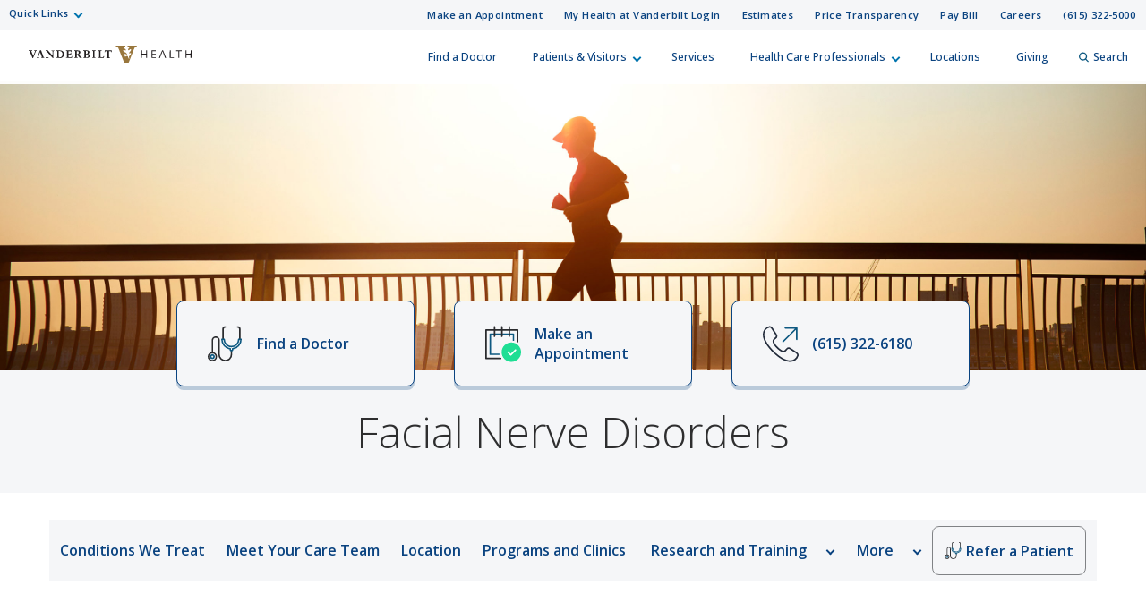

--- FILE ---
content_type: text/html; charset=utf-8
request_url: https://www.vanderbilthealth.com/program/facial-nerve-disorders
body_size: 82702
content:
<!DOCTYPE html><html lang="en"><head><meta charSet="utf-8"/><meta name="viewport" content="width=device-width, initial-scale=1"/><link rel="preload" as="image" href="/sites/default/files/uploads/provider_images/Garcia-Jordan-Antonio-271133.jpg"/><link rel="preload" as="image" href="/sites/default/files/uploads/provider_images/Patel-Priyesh-84074.jpg"/><link rel="preload" as="image" href="/sites/default/files/uploads/provider_images/Rossi-Meyer-Monica-Kristine-271073.jpg"/><link rel="preload" as="image" href="/sites/default/files/uploads/provider_images/Stephan-Scott-James-35008.jpg"/><link rel="preload" as="image" href="/sites/default/files/uploads/provider_images/Yang-Shiayin-Frances-245217.jpg"/><link rel="preload" as="image" href="/sites/default/files/2021-11/Orion_diploma.svg"/><link rel="preload" as="image" href="/sites/default/files/2021-11/Orion_medical-chart.svg"/><link rel="preload" as="image" href="/sites/default/files/2021-11/Orion_chemistry.svg"/><link rel="preload" as="image" href="/sites/default/files/2021-11/Orion_conference.svg"/><link rel="preload" as="image" href="/sites/default/files/2021-11/Orion_medical-record.svg"/><link rel="stylesheet" href="/_next/static/css/366177e2f5ba207a.css" nonce="NmMyZTJjYTktM2M3ZS00NzdiLWJkMzQtYmUyODMwZjQzYzE1" data-precedence="next"/><link rel="stylesheet" href="/_next/static/css/e2f915ff8352161a.css" nonce="NmMyZTJjYTktM2M3ZS00NzdiLWJkMzQtYmUyODMwZjQzYzE1" data-precedence="next"/><link rel="stylesheet" href="/_next/static/css/f9e4297fbc0ccf35.css" nonce="NmMyZTJjYTktM2M3ZS00NzdiLWJkMzQtYmUyODMwZjQzYzE1" data-precedence="next"/><link rel="preload" as="script" fetchPriority="low" nonce="NmMyZTJjYTktM2M3ZS00NzdiLWJkMzQtYmUyODMwZjQzYzE1" href="/_next/static/chunks/webpack-063fa551ed43ae2e.js"/><script src="/_next/static/chunks/4bd1b696-f785427dddbba9fb.js" async="" nonce="NmMyZTJjYTktM2M3ZS00NzdiLWJkMzQtYmUyODMwZjQzYzE1"></script><script src="/_next/static/chunks/1255-d271660abf95e684.js" async="" nonce="NmMyZTJjYTktM2M3ZS00NzdiLWJkMzQtYmUyODMwZjQzYzE1"></script><script src="/_next/static/chunks/main-app-8dd149ef2b1a9264.js" async="" nonce="NmMyZTJjYTktM2M3ZS00NzdiLWJkMzQtYmUyODMwZjQzYzE1"></script><script src="/_next/static/chunks/6f2c74c7-c36ea958e9714879.js" async="" nonce="NmMyZTJjYTktM2M3ZS00NzdiLWJkMzQtYmUyODMwZjQzYzE1"></script><script src="/_next/static/chunks/8154-046af7a2b9b080cf.js" async="" nonce="NmMyZTJjYTktM2M3ZS00NzdiLWJkMzQtYmUyODMwZjQzYzE1"></script><script src="/_next/static/chunks/2226-536bb748b87f6cfb.js" async="" nonce="NmMyZTJjYTktM2M3ZS00NzdiLWJkMzQtYmUyODMwZjQzYzE1"></script><script src="/_next/static/chunks/app/program/%5B...page%5D/page-5bd04a5512aedc0e.js" async="" nonce="NmMyZTJjYTktM2M3ZS00NzdiLWJkMzQtYmUyODMwZjQzYzE1"></script><script src="/_next/static/chunks/4841-caf3aa9125d05f58.js" async="" nonce="NmMyZTJjYTktM2M3ZS00NzdiLWJkMzQtYmUyODMwZjQzYzE1"></script><script src="/_next/static/chunks/9604-12cfe13c62524549.js" async="" nonce="NmMyZTJjYTktM2M3ZS00NzdiLWJkMzQtYmUyODMwZjQzYzE1"></script><script src="/_next/static/chunks/app/layout-04b2c9c86aabf6a0.js" async="" nonce="NmMyZTJjYTktM2M3ZS00NzdiLWJkMzQtYmUyODMwZjQzYzE1"></script><script src="https://assets.adobedtm.com/0fdeaa586937/1777a177059f/launch-43ac0ae5ff97.min.js" nonce="NmMyZTJjYTktM2M3ZS00NzdiLWJkMzQtYmUyODMwZjQzYzE1" async=""></script><link rel="preload" href="https://myhealthatvanderbilt.com/MyChartPRD/Scripts/lib/Widget/widget_sdk.js" as="script" nonce="NmMyZTJjYTktM2M3ZS00NzdiLWJkMzQtYmUyODMwZjQzYzE1"/><link rel="preload" as="image" href="/sites/default/files/2021-11/Orion_lightning-bolt.svg"/><link rel="preload" as="image" href="/sites/default/files/uploads/2022-09/vhan-logo.png"/><meta name="next-size-adjust" content=""/><link rel="icon" href="/icons/vh-favicon.ico"/><title>Facial Nerve Disorders | Vanderbilt Health Nashville, TN</title><meta name="description" content="People with facial nerve disorders or facial weakness often don’t know they have options for addressing the functional and aesthetic effects of their condition. At Vanderbilt Bill Wilkerson Center, our Facial Nerve Disorders Program offers you a wide range of treatment options for conditions ranging from smile weakness to complete facial nerve paralysis."/><meta property="og:image" content="https://www.vanderbilthealth.com/img/vh_logo.png"/><meta property="twitter:image" content="https://www.vanderbilthealth.com/img/vh_logo.png"/><meta name="twitter:card" content="summary_large_image"/><meta name="pcc-service-line" content="Otolaryngology"/><meta name="focus-area" content="Otolaryngology"/><script src="/_next/static/chunks/polyfills-42372ed130431b0a.js" noModule="" nonce="NmMyZTJjYTktM2M3ZS00NzdiLWJkMzQtYmUyODMwZjQzYzE1"></script></head><body class="__className_f367f3"><div hidden=""><!--$--><!--/$--></div><div class="HeaderOrganism_header-container___Onlt"><div class="
        module__uCahImzsepiMhVv7LBNgz module__1nKii7fYCsdPGWV6eEE0fj
        module__2SJHmMQqaR6VY-Sm7Uu9uv
      "><a class="module__Zf3rGCj4SjyGohHwFNU9J module__1M_OXZ3Prva57Ry0LaId7Y" tabindex="0" href="#main-content">Skip to Main Content</a><a class="module__3I7PEkvdyAU7eQU4gzDBb module__xPYg5vZTqcOj8wXKPGUA-" tabindex="0" href="#footer">Skip to Footer</a><div class="module__1BJ9NnLJca4H-haVz52jFp"><div class="
        module__2UisNpHfH9YWnrSm8vSlMv module__2ztLVk8XWokPVw2s7UymSC
        module__2SJHmMQqaR6VY-Sm7Uu9uv
        module__39Zge6qcpdInhSOkpxGlqQ
      "><nav role="navigation"><div class="
          module__1qy2ngsjOcCEaYSfFNwIbg module__DkjwEnCc0-JllP7KBr_4e
          data-tracker-deskTopNavQuickLinksMenu
        "><div class="
        data-tracker-deskTopNavQuickLinksMenu
        module__2SP6GuoF7JqnErl3UV2o2- module__1e_Woyk-X4FbFgy_RAnE2p
        module__2SJHmMQqaR6VY-Sm7Uu9uv
      "><ul class="module__2OVctmilRV7mRRuOsvYZDn"><li class="module__1si8HgSda94Zwa0vlSamim module__w9J0fJxX9rPFBuCot0fr "><input class="" aria-hidden="true" id="quick-links-slideout" type="checkbox" name="quick-links-slideout"/><label aria-label="Quick Links menu (touch, click or tab to navigate the menu links)" tabindex="0" for="quick-links-slideout" class="data-tracker-quick-links-dropdown-button">Quick Links</label><ul class="module__2OVctmilRV7mRRuOsvYZDn module__3kQBKrZdURIdhebBdNmoHS module__gEkeEI-xpOeZbajTet3t0 dropDown"><li class="module__1si8HgSda94Zwa0vlSamim module__w9J0fJxX9rPFBuCot0fr "><a href="https://www.vumc.org/" target="_blank" rel="noopener" class="data-tracker-vanderbilt-university-medical-center-link">Vanderbilt University Medical Center</a></li><li class="module__1si8HgSda94Zwa0vlSamim module__w9J0fJxX9rPFBuCot0fr "><a href="https://www.childrenshospitalvanderbilt.org/" target="_blank" rel="noopener" class="data-tracker-monroe-carell-jr-childrens-hospital-at-vanderbilt-link">Monroe Carell Jr. Children’s Hospital at Vanderbilt</a></li><li class="module__1si8HgSda94Zwa0vlSamim module__w9J0fJxX9rPFBuCot0fr "><a href="https://myhealthwalkin.com/" target="_blank" rel="noopener" class="data-tracker-my-health-walkin-clinics-link">My Health Walk-In Clinics</a></li><li class="module__1si8HgSda94Zwa0vlSamim module__w9J0fJxX9rPFBuCot0fr "><a href="https://www.vanderbilthealth.com/hospital/vanderbilt-bedford-hospital" target="_self" rel="" class="data-tracker-vanderbilt-bedford-hospital-link">Vanderbilt Bedford Hospital</a></li><li class="module__1si8HgSda94Zwa0vlSamim module__w9J0fJxX9rPFBuCot0fr "><a href="https://www.vanderbilthealth.com/hospital/vanderbilt-tullahoma-harton-hospital" target="_self" rel="" class="data-tracker-vanderbilt-tullahomaharton-hospital-link">Vanderbilt Tullahoma-Harton Hospital</a></li><li class="module__1si8HgSda94Zwa0vlSamim module__w9J0fJxX9rPFBuCot0fr "><a href="https://www.vanderbilthealth.com/hospital/vanderbilt-wilson-county-hospital" target="_self" rel="" class="data-tracker-vanderbilt-wilson-county-hospital-link">Vanderbilt Wilson County Hospital</a></li></ul></li></ul></div><div class="
        data-tracker-deskTopNavSecondaryMenu
        module__2SP6GuoF7JqnErl3UV2o2- module__1e_Woyk-X4FbFgy_RAnE2p
        module__2SJHmMQqaR6VY-Sm7Uu9uv
      "><ul class="module__2OVctmilRV7mRRuOsvYZDn"><li class="module__1si8HgSda94Zwa0vlSamim module__w9J0fJxX9rPFBuCot0fr "><a href="#make_an_appointment" target="_self" rel="" class="data-tracker-make-an-appointment-link">Make an Appointment</a></li><li class="module__1si8HgSda94Zwa0vlSamim module__w9J0fJxX9rPFBuCot0fr "><a href="https://myhealthatvanderbilt.com/" target="_blank" rel="noopener" class="data-tracker-my-health-at-vanderbilt-login-link">My Health at Vanderbilt Login</a></li><li class="module__1si8HgSda94Zwa0vlSamim module__w9J0fJxX9rPFBuCot0fr "><a href="/information/estimates-and-price-transparency" target="_self" rel="" class="data-tracker-estimates-link">Estimates</a></li><li class="module__1si8HgSda94Zwa0vlSamim module__w9J0fJxX9rPFBuCot0fr "><a href="https://www.vumc.org/pricetransparency" target="_blank" rel="noopener" class="data-tracker-price-transparency-link">Price Transparency</a></li><li class="module__1si8HgSda94Zwa0vlSamim module__w9J0fJxX9rPFBuCot0fr "><a href="https://myhealthatvanderbilt.com/MyChartPRD/billing/guestpay/payasguest?&amp;mobile=0" target="_blank" rel="noopener" class="data-tracker-pay-bill-link">Pay Bill</a></li><li class="module__1si8HgSda94Zwa0vlSamim module__w9J0fJxX9rPFBuCot0fr "><a href="https://www.vumc.org/careers/" target="_blank" rel="noopener" class="data-tracker-careers-link">Careers</a></li><li class="module__1si8HgSda94Zwa0vlSamim module__w9J0fJxX9rPFBuCot0fr "><a href="tel:6153225000" target="_self" rel="" class="data-tracker-615-3225000-link">(615) 322-5000</a></li></ul></div></div><a class="
            module__I7mJdX3e-pRJYa532-08u
            data-tracker-desktopSiteLogo
          " href="/">Vanderbilt Health<span class="
          
          module__2SJHmMQqaR6VY-Sm7Uu9uv
          module__2vZF2B_mzgO1-EL4cUC8LW
          module__PeUJHvTe3EAaRtg8FMaor
        " style="max-width:182px" data-icon-type="logo_vanderbilt_health" data-icon="true"><svg aria-label="Vanderbilt Health logo" role="img" xmlns="http://www.w3.org/2000/svg" viewBox="0 0 199.49 21.06"><g><path id="V" class="vanderbiltHealthLogoLetter" style="color:#231f20;fill:#231f20" d="M53.88,139.42l-.47,0h-.19l-.6,0c-.28,0-.54,0-.79,0h0l-.69,0H51V140h.33c.61,0,.74.13.74.33a2,2,0,0,1-.17.7c-.07.19-1.68,4.27-2.07,5.26-.41-1-2.14-5.44-2.22-5.65a1.69,1.69,0,0,1-.11-.38c0-.1.16-.26.57-.26h.42v-.62h-.11l-.58,0h-.33l-1.05,0-1,0c-.31,0-.67,0-1,0h-.12V140h.25a.9.9,0,0,1,1,.69l3.43,8.34h.63l0-.06c.1-.22.53-1.26,1.37-3.31.68-1.66,2.1-5.12,2.17-5.25a.6.6,0,0,1,.61-.41H54v-.62h-.11Z" transform="translate(-44.25 -133.47)"></path><path id="A" class="vanderbiltHealthLogoLetter" style="color:#231f20;fill:#231f20" d="M62.49,147.79c-.14-.32-.27-.7-.4-1.07l-.09-.27v0c0-.05-.19-.52-2.39-6.71l-.12-.33c0-.1-.11-.1-.19-.09H59.1l-.32,0h0c-.2,0-.33,0-.63,0H58l0,.09c-.08.31-.26.81-.43,1.26l-.07.2-.17.47-2.11,6.07a1.1,1.1,0,0,1-1.05.78H54v.63h.29c.41,0,.83,0,1.25,0s1,0,1.38,0h.33v-.61H57c-.26,0-.88,0-.88-.37a2.24,2.24,0,0,1,.15-.58l.14-.42s.32-1,.4-1.29h2.83l.49,1.45a4.51,4.51,0,0,1,.26.92c0,.27-.49.29-.64.29h-.26v.6h.33c.55,0,1.12,0,1.7,0s1.1,0,1.61,0h.33v-.63h-.19A.73.73,0,0,1,62.49,147.79Zm-3.21-3.15H57.12c.17-.51.84-2.56,1.09-3.3Z" transform="translate(-44.25 -133.47)"></path><path id="N" class="vanderbiltHealthLogoLetter" style="color:#231f20;fill:#231f20" d="M74.92,139.45h-.1l-.8,0c-.31,0-.64,0-.92,0s-.61,0-.93,0h-.11V140h.4c.37,0,1,.15,1,1.13,0,.05,0,3.74,0,4.72l-5.72-6.44,0,0H67.7l-.59,0H67l-.51,0-.63,0h-.09l-.73,0H65V140h.28a1,1,0,0,1,.69.29,1.14,1.14,0,0,1,.32.82l0,5.56c0,1-.16,1.59-1,1.59h-.3v.59h.11l.86,0h0l.88,0,.84,0h0l.84,0h.11v-.62h-.33c-.85,0-1.1-.33-1.1-1.43,0,0,0-4.11,0-5.15l6.64,7.4h.68l0-.13a8.36,8.36,0,0,1-.08-1.32l0-6c0-1.57.58-1.57,1-1.57h.31v-.6h-.11Z" transform="translate(-44.25 -133.47)"></path><path id="D" class="vanderbiltHealthLogoLetter" style="color:#231f20;fill:#231f20" d="M86.26,140.71h0a5.82,5.82,0,0,0-3.92-1.29l-.8,0h-.06c-.39,0-.81,0-1.27,0s-1,0-1.42,0H78V140h.29c.55,0,.87.11.87.64v6.93c0,.6-.36.65-.8.65h-.3v.6h.11l.61,0h.15c.39,0,.87,0,1.36,0,1.08,0,2.11,0,2.4.05a4.69,4.69,0,0,0,3.52-1.28,4.8,4.8,0,0,0,1.5-3.47A4.4,4.4,0,0,0,86.26,140.71Zm-.64,3.66a4,4,0,0,1-.83,2.58A3.08,3.08,0,0,1,82.33,148c-.9,0-1.26-.09-1.26-.93v-6.83h.1a5.06,5.06,0,0,1,.68-.05,3.83,3.83,0,0,1,2.66.8A4.25,4.25,0,0,1,85.62,144.37Z" transform="translate(-44.25 -133.47)"></path><path id="E" class="vanderbiltHealthLogoLetter" style="color:#231f20;fill:#231f20" d="M96.94,146.58c-.19.71-.39,1.06-.74,1.24a4.06,4.06,0,0,1-1.62.17h0c-.93,0-1.5,0-1.5-.75v-2.89h1.51c.8,0,.87.33,1,1.13v.13l.59-.13v-.09c0-.53,0-1,0-1.43s0-.89,0-1.39v-.12h-.56v.1c-.08.7-.3.91-1,.91h-1.5V140.3h1.72c1.32,0,1.41.44,1.48,1.27v.13l.58-.15v-.09a14.67,14.67,0,0,1,0-1.75v-.29h-.11l-1.52,0h-.12l-1.75,0-1.89,0-1.4,0H90V140h.3c.54,0,.86.11.86.64v6.93c0,.56-.28.67-.77.67h-.3v.59h.11l1.35,0c.65,0,1.41,0,2.08,0s1.38,0,2,0h.12l1.34,0h.1v-.09l.11-.73a12.16,12.16,0,0,1,.23-1.32l0-.11-.58-.15Z" transform="translate(-44.25 -133.47)"></path><path id="R" class="vanderbiltHealthLogoLetter" style="color:#231f20;fill:#231f20" d="M108.1,147.52s-1.69-2.31-1.69-2.31a2.66,2.66,0,0,0-.75-.74,3,3,0,0,0,1.89-2.57,2.14,2.14,0,0,0-1-2,4.29,4.29,0,0,0-2.25-.5l-.8,0h-.26c-.34,0-.69,0-1.07,0s-.9,0-1.33,0h-.14l-.58,0H100V140h.35c.45,0,.82.07.82.9v6.71c0,.57-.58.62-.76.62h-.35v.59h.11l.95,0,.91,0,1.13,0h0l1.11,0h.11v-.62h-.35c-.6,0-1,0-1-.94v-2.53l.6,0a.55.55,0,0,1,.47.25c.31.48,1,1.6,2.18,3.09a1.85,1.85,0,0,0,1.7.72h1.49v-.59h-.1A1.32,1.32,0,0,1,108.1,147.52ZM105.56,142a2.11,2.11,0,0,1-.51,1.56,1.86,1.86,0,0,1-1.39.46l-.56,0v-3.71h.07a3.54,3.54,0,0,1,.57,0A1.67,1.67,0,0,1,105.56,142Z" transform="translate(-44.25 -133.47)"></path><path id="B" class="vanderbiltHealthLogoLetter" style="color:#231f20;fill:#231f20" d="M116.83,143.71a2.2,2.2,0,0,0,1.82-2.1,1.9,1.9,0,0,0-.71-1.56,3.85,3.85,0,0,0-2.41-.63l-1,0h-.06c-.36,0-.73,0-1.1,0s-.74,0-1.09,0h-.06l-.91,0h-.12V140h.3c.55,0,.87.11.87.64v6.93c0,.54-.32.64-.87.64h-.3v.62h.12l.88,0h.08c.43,0,.93,0,1.37,0s.88,0,1.28,0l1,0a3.49,3.49,0,0,0,2.27-.8,2.51,2.51,0,0,0,1-1.93,2.22,2.22,0,0,0-.69-1.64A3.13,3.13,0,0,0,116.83,143.71Zm-2-.28h-.54V140.2H115c.82,0,1.66.19,1.66,1.66C116.66,142.92,116.07,143.43,114.86,143.43Zm2.38,2.76a1.81,1.81,0,0,1-1.84,1.9c-.94,0-1.08-.14-1.08-1v-2.89l.73,0a2.46,2.46,0,0,1,1.58.47A1.89,1.89,0,0,1,117.24,146.19Z" transform="translate(-44.25 -133.47)"></path><path id="I" class="vanderbiltHealthLogoLetter" style="color:#231f20;fill:#231f20" d="M126,139.42l-.76,0H125l-1,0-1,0h-.07l-.87,0h-.11V140h.29c.55,0,.87.11.87.64v6.93c0,.54-.32.64-.87.64h-.29v.62H122l.87,0c.33,0,.72,0,1.07,0l1,0h0l1,0h.11v-.62h-.3c-.55,0-.87-.1-.87-.64v-6.93c0-.53.32-.64.87-.64h.3v-.62H126Z" transform="translate(-44.25 -133.47)"></path><path id="L" class="vanderbiltHealthLogoLetter" style="color:#231f20;fill:#231f20" d="M136.1,146.53a2.23,2.23,0,0,1-.35.79,1.69,1.69,0,0,1-1.16.62,8.19,8.19,0,0,1-1.57,0c-.48-.06-.69-.25-.69-.63v-6.7c0-.6.3-.6.79-.6h.44v-.62h-.11c-.32,0-.65,0-1,0h0c-.32,0-.66,0-1,0s-.7,0-1,0-.69,0-1.05,0h-.11V140h.3c.55,0,.88.11.88.64v6.8c0,.71-.42.77-.88.77h-.3v.62h.11l1.71,0h0l1.74,0,1.66,0h.05l1.62,0h.09l0-.09c.11-.5.19-.95.28-1.43l.17-.9h-.6Z" transform="translate(-44.25 -133.47)"></path><path id="T" class="vanderbiltHealthLogoLetter" style="color:#231f20;fill:#231f20" d="M145.88,139.39l-.29,0h-7a6.41,6.41,0,0,1-.7,0h-.07l-.49,0v.13a5.67,5.67,0,0,1,0,.79v.08l0,.14-.12,1v.1h.61l0-.08c.19-1,.22-1.1,1.12-1.11h1.78v6.89c0,1-.3,1-1,1h-.37v.62h.11l.9,0c.41,0,.9,0,1.34,0s.82,0,1.21,0h0l.91,0h.11v-.62h-.36c-.58,0-1-.07-1-1v-6.87h1.83c.82,0,.86.74.88,1.13v.14l.61-.16v-.08l0-1.06c0-.35,0-.66.05-.82v-.14l-.13,0Z" transform="translate(-44.25 -133.47)"></path></g><path id="OakleafV" class="vanderbiltHealthLogoLeaf" style="color:#99773d;fill:#99773d" d="M165.32,133.48v1.37h.54a2.68,2.68,0,0,1,1.58.29c.58.62-.18,1.18-.87,2.11-1.09,1.45-.41,2.4.31,1.89a18,18,0,0,1,1.75-1.19c.91-.44,1.5.72.55,2-.38.52-1.1,1.17-1.56,1.86s-.31,1.94.8,1.11c1.27-1,1.72.53.38,1.93s-2,2.28-1.63,3.44c.14.42.29.88.44,1.28a.17.17,0,0,0,0,.08l0,0a.21.21,0,0,0-.11,0h-.78c0-.11-.44-1.21-.88-2.39-.14-.35-.31-.6-1.16-.85l-.42-.13a.33.33,0,0,0-.32.06l-.55.4c-.51.37-.76.49-1,.44s-.25-.18-.25-.4v-.05a5.06,5.06,0,0,0,.57-1.28,5,5,0,0,0,.22-1.37l0-.05a.35.35,0,0,1,.42-.19c.21.08.36.31.58.9,0,.11.14.39.23.62a.33.33,0,0,0,.28.25h0l.71.22s.06,0,.07,0l.06-.05a.23.23,0,0,1-.06-.07l-.55-1.51a3.28,3.28,0,0,0-1.27-1.83c-.65-.46-1.64-.82-2.21-1.15-1.72-1-1.43-2.39-.45-2.34a8.51,8.51,0,0,1,1.84.56c1,.39,1.08-.91-.28-1.91-1.74-1.27-2.06-1.93-1.66-2.45.22-.27.81-.28,1.4-.27h.48v-1.37H151.16v1.38a6.3,6.3,0,0,1,.85,0c1,.08,1.68.55,2.44,2.5.67,1.76,6.16,15.67,6.72,17.15h5.57c.47-1.23,5.84-15,6.71-17.2.78-2,1.61-2.35,2.53-2.43.22,0,.49,0,.72,0v-1.39Zm-4.09,12.88c-.73-.26-1-.49-1.09-1.24a3.53,3.53,0,0,1,0-.45s.15-.22.27-.36c.48-.59.84-.62,1.59-.44l.65.14a4.41,4.41,0,0,1-.21,1.34,5,5,0,0,1-.56,1.25Z" transform="translate(-44.25 -133.47)"></path><g id="Health"><path id="H" class="vanderbiltHealthLogoLetter" style="color:#231f20;fill:#231f20" d="M181.88,139.39h1.19l0,4.18h5.07l.05-4.18h1.18l-.08,9.41h-1.18l0-4.26H183L183,148.8H181.8Z" transform="translate(-44.25 -133.47)"></path><path id="E-2" data-name="E" class="vanderbiltHealthLogoLetter" style="color:#231f20;fill:#231f20" d="M194.78,139.39l-.09,9.41h5.14v-1h-4c0-.21,0-3.2,0-3.41h4v-1h-4c0-.21,0-2.93,0-3.13h4v-1h-5.06Z" transform="translate(-44.25 -133.47)"></path><path id="A-2" data-name="A" class="vanderbiltHealthLogoLetter" style="color:#231f20;fill:#231f20" d="M207.74,139.39h1.11l3.74,9.22-1.17.38-1.28-3.32h-3.88L204.88,149l-1.09-.34Zm.53,1.06h0l-1.58,4.24h3.09Z" transform="translate(-44.25 -133.47)"></path><path id="L-2" data-name="L" class="vanderbiltHealthLogoLetter" style="color:#231f20;fill:#231f20" d="M217,148.8l.08-9.41h1.17l-.08,8.43h4v1Z" transform="translate(-44.25 -133.47)"></path><path id="T-2" data-name="T" class="vanderbiltHealthLogoLetter" style="color:#231f20;fill:#231f20" d="M224.85,139.39v1h2.9c0,.23-.07,8.44-.07,8.44h1.08s.07-8.22.07-8.44h2.9v-1h-6.88Z" transform="translate(-44.25 -133.47)"></path><path id="H-2" data-name="H" class="vanderbiltHealthLogoLetter" style="color:#231f20;fill:#231f20" d="M236.29,139.39h1.19l0,4.18h5.07l.05-4.18h1.19l-.09,9.41h-1.18l0-4.26h-5.07l0,4.26h-1.19Z" transform="translate(-44.25 -133.47)"></path></g></svg></span></a><div class="module__37wnfRpwJ9oO_cj731MUmf module__su_JcY0rpmRX1f01uj-Aj"><div class="
          data-tracker-deskTopNavPrimaryMenu
          module__2nWlN-IKI0w5Gf_oXw1jLa module__2XJ0GSh02l4f_Qk-Uv5wYw
          module__2SJHmMQqaR6VY-Sm7Uu9uv
        "><ul id="PrimaryNavTopMenu" class="module__3Gas0g-TkA94zhL42psPkh module__1v1_BVnSLfcwLgP0-kDHMA"><li class="module__2Qq7qWbfQllLbMEjcKO51e module__247X9684xcvPvRjbpNKxxg"></li><li class="module__2Qq7qWbfQllLbMEjcKO51e module__247X9684xcvPvRjbpNKxxg"><a href="/doctors" target="_self" rel="" class="data-tracker-find-a-doctor-slideout" data-toggle="">Find a Doctor</a></li><li class="module__2Qq7qWbfQllLbMEjcKO51e module__247X9684xcvPvRjbpNKxxg"><button class="" data-target="patients--visitors-slideout" aria-label="Patients &amp; Visitors menu (touch, click or press the spacebar or enter/return key to reveal and focus on submenu items)" tabindex="0">Patients &amp; Visitors</button></li><li class="module__2Qq7qWbfQllLbMEjcKO51e module__247X9684xcvPvRjbpNKxxg"><a href="/services-we-offer" target="_self" rel="" class="data-tracker-services-slideout" data-toggle="">Services</a></li><li class="module__2Qq7qWbfQllLbMEjcKO51e module__247X9684xcvPvRjbpNKxxg"><button class="" data-target="health-care-professionals-slideout" aria-label="Health Care Professionals menu (touch, click or press the spacebar or enter/return key to reveal and focus on submenu items)" tabindex="0">Health Care Professionals</button></li><li class="module__2Qq7qWbfQllLbMEjcKO51e module__247X9684xcvPvRjbpNKxxg"><a href="/locations-and-directions" target="_self" rel="" class="data-tracker-locations-slideout" data-toggle="">Locations</a></li><li class="module__2Qq7qWbfQllLbMEjcKO51e module__247X9684xcvPvRjbpNKxxg"><a href="https://www.vanderbilthealth.org/vanderbilt-university-medical-center-giving?c_src=VHcom&amp;utm_source=VHCOM&amp;utm_medium=website&amp;utm_campaign=uppernav&amp;utm_content=homepg" target="_blank" rel="noopener" class="data-tracker-giving-slideout" data-toggle="">Giving</a></li><li class="module__2Qq7qWbfQllLbMEjcKO51e module__247X9684xcvPvRjbpNKxxg"><button data-target="desktopSearchFormSlideout" class="
                data-tracker-desktop-topnav-search-button
                
                searchButton
              "><span class="
          
          module__2SJHmMQqaR6VY-Sm7Uu9uv
          module__2vZF2B_mzgO1-EL4cUC8LW
          module__PeUJHvTe3EAaRtg8FMaor
        " style="max-width:11px" data-icon-type="search" data-icon="true"><svg style="stroke:#0e5981;stroke-width:2px" xmlns="http://www.w3.org/2000/svg" viewBox="0 0 16.281 16.281" aria-label="search" role="img"><g><line class="a" style="stroke:#0e5981;stroke-width:2px" x2="4.604" y2="4.604" transform="translate(10.971 10.971)"></line><g class="a" style="stroke:#0e5981;stroke-width:2px"><circle class="b" style="stroke:none;fill:none" cx="6.814" cy="6.814" r="6.814"></circle><circle class="c" style="fill:none" cx="6.814" cy="6.814" r="5.814"></circle></g></g></svg></span>Search</button></li></ul><ul id="PrimaryNavSlideOutMenu" class="module__1HF2nGI_laXt8NGBFZP2OY module__3Kvl7MtsAVEAm_OwIRNlhh"><li class="slideOutMenu module__2bxSFPXDtgvN9d5AFEHWo module__-nFmMMRhqZN4A8eOHlLIv " id="patients--visitors-slideout" tabindex="-1"><div class="
        data-tracker-general-information-submenu
        module__3lmHNJo_yqty-XI4JEty7i module__1v4IWxfMNWEOM-6hO8Z53m
        module__2SJHmMQqaR6VY-Sm7Uu9uv
      "><ul class="module__13HG0bPYDSb7E0b2J1eZSn module__35oBIfBh56ydj7tZ2bUYJ1 data-tracker-slideOutMenu-menu"><li class="module__1ljDITU36fEMzZ4veK_1vW module__3OGVzirUoUNlr32nOqNijX "><div class="h3">General Information</div><ul class="module__13HG0bPYDSb7E0b2J1eZSn module__35oBIfBh56ydj7tZ2bUYJ1
                hiddenMenuLabel
                 data-tracker-slideOutMenu-menu"><li class="module__1ljDITU36fEMzZ4veK_1vW module__3OGVzirUoUNlr32nOqNijX "><a href="/vanderbilt-health/information/patient-and-visitor-information" target="_self" rel="" tabindex="0" class="data-tracker-patient-and-visitor-information-link" data-toggle="">Patient and Visitor Information</a></li><li class="module__1ljDITU36fEMzZ4veK_1vW module__3OGVzirUoUNlr32nOqNijX "><a href="/vanderbilt-health/information/visitor-policies-vanderbilt-hospitals-and-clinics" target="_self" rel="" tabindex="0" class="data-tracker-visitor-policies-link" data-toggle="">Visitor Policies</a></li><li class="module__1ljDITU36fEMzZ4veK_1vW module__3OGVzirUoUNlr32nOqNijX "><a href="/#insuranceModal-vanderbilt-health" target="_self" rel="" tabindex="0" class="data-tracker-accepted-insurance-plans-link" data-toggle="modal">Accepted Insurance Plans</a></li><li class="module__1ljDITU36fEMzZ4veK_1vW module__3OGVzirUoUNlr32nOqNijX "><a href="/vanderbilt-health/information/guide-billing" target="_self" rel="" tabindex="0" class="data-tracker-guide-to-billing-link" data-toggle="">Guide to Billing</a></li><li class="module__1ljDITU36fEMzZ4veK_1vW module__3OGVzirUoUNlr32nOqNijX "><a href="/vanderbilt-health/information/estimates-and-price-transparency" target="_self" rel="" tabindex="0" class="data-tracker-estimate-your-costs-link" data-toggle="">Estimate Your Costs</a></li><li class="module__1ljDITU36fEMzZ4veK_1vW module__3OGVzirUoUNlr32nOqNijX "><a href="/childrens-hospital/information/medical-record-information" target="_self" rel="" tabindex="0" class="data-tracker-medical-records-link" data-toggle="">Medical Records</a></li><li class="module__1ljDITU36fEMzZ4veK_1vW module__3OGVzirUoUNlr32nOqNijX "><a href="https://www.vumc.org/information-privacy-security/notice-privacy-practices" target="_blank" rel="noopener" tabindex="0" class="data-tracker-notice-of-privacy-practices-link" data-toggle="">Notice of Privacy Practices</a></li></ul></li></ul></div><div class="
        data-tracker-how-can-we-help-submenu
        module__3lmHNJo_yqty-XI4JEty7i module__1v4IWxfMNWEOM-6hO8Z53m
        module__2SJHmMQqaR6VY-Sm7Uu9uv
      "><ul class="module__13HG0bPYDSb7E0b2J1eZSn module__35oBIfBh56ydj7tZ2bUYJ1 data-tracker-slideOutMenu-menu"><li class="module__1ljDITU36fEMzZ4veK_1vW module__3OGVzirUoUNlr32nOqNijX "><div class="h3">How Can We Help?</div><ul class="module__13HG0bPYDSb7E0b2J1eZSn module__35oBIfBh56ydj7tZ2bUYJ1
                hiddenMenuLabel
                 data-tracker-slideOutMenu-menu"><li class="module__1ljDITU36fEMzZ4veK_1vW module__3OGVzirUoUNlr32nOqNijX menuButtonItem"><a class="
        module__144uBo4t3Q1wVJ-YbDXxrb module__ZsTeinF8h9LipiMqWCBuL
        
      " href="tel:6153225000" target="_self" tabindex="-1"><button class="
        data-tracker-615-3225000-button
        module__2SJHmMQqaR6VY-Sm7Uu9uv
        module__di2Az7TvAHksDXGVxfVtZ module__2iMoF9X2o0C7B51CRzMDRn
        
        module__V5iu7wpp-XorSmeuyrZxM
        
        
        primary
      " tabindex="0"><span class="">(615) 322-5000</span></button></a></li><li class="module__1ljDITU36fEMzZ4veK_1vW module__3OGVzirUoUNlr32nOqNijX "><a href="/vanderbilt-health/information/patient-relations" target="_self" rel="" tabindex="0" class="data-tracker-patient-relations-link" data-toggle="">Patient Relations</a></li><li class="module__1ljDITU36fEMzZ4veK_1vW module__3OGVzirUoUNlr32nOqNijX "><a href="/vanderbilt-health/information/guest-services" target="_self" rel="" tabindex="0" class="data-tracker-guest-services-link" data-toggle="">Guest Services</a></li><li class="module__1ljDITU36fEMzZ4veK_1vW module__3OGVzirUoUNlr32nOqNijX "><a href="/vanderbilt-health/information/financial-assistance" target="_self" rel="" tabindex="0" class="data-tracker-financial-assistance-link" data-toggle="">Financial Assistance</a></li><li class="module__1ljDITU36fEMzZ4veK_1vW module__3OGVzirUoUNlr32nOqNijX "><a href="/vanderbilt-health/information/integrity-line" target="_self" rel="" tabindex="0" class="data-tracker-integrity-line-link" data-toggle="">Integrity Line</a></li></ul></li></ul></div></li><li class="slideOutMenu module__2bxSFPXDtgvN9d5AFEHWo module__-nFmMMRhqZN4A8eOHlLIv " id="health-care-professionals-slideout" tabindex="-1"><div class="
        data-tracker-health-care-professionals-submenu
        module__3lmHNJo_yqty-XI4JEty7i module__1v4IWxfMNWEOM-6hO8Z53m
        module__2SJHmMQqaR6VY-Sm7Uu9uv
      "><ul class="module__13HG0bPYDSb7E0b2J1eZSn module__35oBIfBh56ydj7tZ2bUYJ1 data-tracker-slideOutMenu-menu"><li class="module__1ljDITU36fEMzZ4veK_1vW module__3OGVzirUoUNlr32nOqNijX "><div class="h3">Health Care Professionals</div><ul class="module__13HG0bPYDSb7E0b2J1eZSn module__35oBIfBh56ydj7tZ2bUYJ1
                hiddenMenuLabel
                 data-tracker-slideOutMenu-menu"><li class="module__1ljDITU36fEMzZ4veK_1vW module__3OGVzirUoUNlr32nOqNijX "><a href="/healthcare-professionals/referring-providers" target="_self" rel="" tabindex="0" class="data-tracker-how-to-refer-a-patient-link" data-toggle="">How to Refer a Patient</a></li><li class="module__1ljDITU36fEMzZ4veK_1vW module__3OGVzirUoUNlr32nOqNijX "><a href="/referral-directory" target="_self" rel="" tabindex="0" class="data-tracker-physician-referral-directory-link" data-toggle="">Physician Referral Directory</a></li><li class="module__1ljDITU36fEMzZ4veK_1vW module__3OGVzirUoUNlr32nOqNijX "><a href="https://www.vumc.org/oor/" target="_blank" rel="noopener" tabindex="0" class="data-tracker-research-and-training-resources-link" data-toggle="">Research and Training Resources</a></li><li class="module__1ljDITU36fEMzZ4veK_1vW module__3OGVzirUoUNlr32nOqNijX "><a href="https://discoveries.vanderbilthealth.com/" target="_blank" rel="noopener" tabindex="0" class="data-tracker-discoveries-in-medicine-link" data-toggle="">Discoveries in Medicine</a></li></ul></li></ul></div><div class="
        data-tracker-referral-number-submenu
        module__3lmHNJo_yqty-XI4JEty7i module__1v4IWxfMNWEOM-6hO8Z53m
        module__2SJHmMQqaR6VY-Sm7Uu9uv
      "><ul class="module__13HG0bPYDSb7E0b2J1eZSn module__35oBIfBh56ydj7tZ2bUYJ1 data-tracker-slideOutMenu-menu"><li class="module__1ljDITU36fEMzZ4veK_1vW module__3OGVzirUoUNlr32nOqNijX "><div class="h3">Referral Number</div><ul class="module__13HG0bPYDSb7E0b2J1eZSn module__35oBIfBh56ydj7tZ2bUYJ1
                hiddenMenuLabel
                 data-tracker-slideOutMenu-menu"><li class="module__1ljDITU36fEMzZ4veK_1vW module__3OGVzirUoUNlr32nOqNijX menuButtonItem"><a class="
        module__144uBo4t3Q1wVJ-YbDXxrb module__ZsTeinF8h9LipiMqWCBuL
        
      " href="tel:6153434444" target="_self" tabindex="-1"><button class="
        data-tracker-615-3434444-button
        module__2SJHmMQqaR6VY-Sm7Uu9uv
        module__di2Az7TvAHksDXGVxfVtZ module__2iMoF9X2o0C7B51CRzMDRn
        
        module__V5iu7wpp-XorSmeuyrZxM
        
        
        primary
      " tabindex="0"><span class="">(615) 343-4444</span></button></a></li></ul></li></ul></div></li><li id="desktopSearchFormSlideout" tabindex="0" class="
              desktopSearchFormSlideout
              slideOutMenu
              module__2bxSFPXDtgvN9d5AFEHWo module__-nFmMMRhqZN4A8eOHlLIv
              
            "><div class="desktopGlobalSearchContainer"><div class="h4"><span>What are you looking for?</span></div><form class="desktopGlobalSearchForm" id="DesktopGlobalSearchForm" role="search" action="/search"><span class="
        module__2RBiZjbwWHEuIDPsxrjglD
        module__2SJHmMQqaR6VY-Sm7Uu9uv
        module__38rqTmrcmE8h1Vk081K2-O
        module__t5Zwct0oK27DSeqvRqnTc"><input class="
          module__196GUGkbukQ-xLtKw90sa7
          module__29rLlZGVyyFLcGx_gmqKVc
        " id="DesktopGlobalSearch" type="search" aria-label="Search Input" autoComplete="off" placeholder="I&#x27;m looking for..." name="query"/></span><button type="submit" form="DesktopGlobalSearchForm" value="Search" class="
        data-tracker-desktopSearchButton
        module__2SJHmMQqaR6VY-Sm7Uu9uv
        module__di2Az7TvAHksDXGVxfVtZ module__2iMoF9X2o0C7B51CRzMDRn
        
        module__V5iu7wpp-XorSmeuyrZxM
        
        
        primary
      " tabindex="0" style="width:200px"><span class="">Search</span></button></form></div></li></ul></div></div></nav></div></div><div class="module__ZK94cvlQN4FT_drq0WPa"><div class="
        data-tracker-mobileHamburgerMenu
        module__2xIsxIikHmUkPdh6AuKt8I module__2Y_fbfZRhl5rEP3y6RjJ4o
        module__2SJHmMQqaR6VY-Sm7Uu9uv
        module__2F1GrEE7UcQoE7asSO5jxr
      "><div id="MobileHeaderBarContainer" class="
          module__1pE-lg2rpi5LFkP4hJWA6C module__Hh4JXXCsIe1F49uZ7UmVx
        "><a class="
            data-tracker-mobileSiteLogo
            module__M7kQHjqvxUbl0JNhyj4Hz module__3R1RSy9fKpEkFAFDOvK0GN
          " href="/">Vanderbilt Health<span class="
          
          module__2SJHmMQqaR6VY-Sm7Uu9uv
          module__2vZF2B_mzgO1-EL4cUC8LW
          module__PeUJHvTe3EAaRtg8FMaor
        " style="max-width:182px" data-icon-type="logo_vanderbilt_health" data-icon="true"><svg aria-label="Vanderbilt Health logo" role="img" xmlns="http://www.w3.org/2000/svg" viewBox="0 0 199.49 21.06"><g><path id="V" class="vanderbiltHealthLogoLetter" style="color:#231f20;fill:#231f20" d="M53.88,139.42l-.47,0h-.19l-.6,0c-.28,0-.54,0-.79,0h0l-.69,0H51V140h.33c.61,0,.74.13.74.33a2,2,0,0,1-.17.7c-.07.19-1.68,4.27-2.07,5.26-.41-1-2.14-5.44-2.22-5.65a1.69,1.69,0,0,1-.11-.38c0-.1.16-.26.57-.26h.42v-.62h-.11l-.58,0h-.33l-1.05,0-1,0c-.31,0-.67,0-1,0h-.12V140h.25a.9.9,0,0,1,1,.69l3.43,8.34h.63l0-.06c.1-.22.53-1.26,1.37-3.31.68-1.66,2.1-5.12,2.17-5.25a.6.6,0,0,1,.61-.41H54v-.62h-.11Z" transform="translate(-44.25 -133.47)"></path><path id="A" class="vanderbiltHealthLogoLetter" style="color:#231f20;fill:#231f20" d="M62.49,147.79c-.14-.32-.27-.7-.4-1.07l-.09-.27v0c0-.05-.19-.52-2.39-6.71l-.12-.33c0-.1-.11-.1-.19-.09H59.1l-.32,0h0c-.2,0-.33,0-.63,0H58l0,.09c-.08.31-.26.81-.43,1.26l-.07.2-.17.47-2.11,6.07a1.1,1.1,0,0,1-1.05.78H54v.63h.29c.41,0,.83,0,1.25,0s1,0,1.38,0h.33v-.61H57c-.26,0-.88,0-.88-.37a2.24,2.24,0,0,1,.15-.58l.14-.42s.32-1,.4-1.29h2.83l.49,1.45a4.51,4.51,0,0,1,.26.92c0,.27-.49.29-.64.29h-.26v.6h.33c.55,0,1.12,0,1.7,0s1.1,0,1.61,0h.33v-.63h-.19A.73.73,0,0,1,62.49,147.79Zm-3.21-3.15H57.12c.17-.51.84-2.56,1.09-3.3Z" transform="translate(-44.25 -133.47)"></path><path id="N" class="vanderbiltHealthLogoLetter" style="color:#231f20;fill:#231f20" d="M74.92,139.45h-.1l-.8,0c-.31,0-.64,0-.92,0s-.61,0-.93,0h-.11V140h.4c.37,0,1,.15,1,1.13,0,.05,0,3.74,0,4.72l-5.72-6.44,0,0H67.7l-.59,0H67l-.51,0-.63,0h-.09l-.73,0H65V140h.28a1,1,0,0,1,.69.29,1.14,1.14,0,0,1,.32.82l0,5.56c0,1-.16,1.59-1,1.59h-.3v.59h.11l.86,0h0l.88,0,.84,0h0l.84,0h.11v-.62h-.33c-.85,0-1.1-.33-1.1-1.43,0,0,0-4.11,0-5.15l6.64,7.4h.68l0-.13a8.36,8.36,0,0,1-.08-1.32l0-6c0-1.57.58-1.57,1-1.57h.31v-.6h-.11Z" transform="translate(-44.25 -133.47)"></path><path id="D" class="vanderbiltHealthLogoLetter" style="color:#231f20;fill:#231f20" d="M86.26,140.71h0a5.82,5.82,0,0,0-3.92-1.29l-.8,0h-.06c-.39,0-.81,0-1.27,0s-1,0-1.42,0H78V140h.29c.55,0,.87.11.87.64v6.93c0,.6-.36.65-.8.65h-.3v.6h.11l.61,0h.15c.39,0,.87,0,1.36,0,1.08,0,2.11,0,2.4.05a4.69,4.69,0,0,0,3.52-1.28,4.8,4.8,0,0,0,1.5-3.47A4.4,4.4,0,0,0,86.26,140.71Zm-.64,3.66a4,4,0,0,1-.83,2.58A3.08,3.08,0,0,1,82.33,148c-.9,0-1.26-.09-1.26-.93v-6.83h.1a5.06,5.06,0,0,1,.68-.05,3.83,3.83,0,0,1,2.66.8A4.25,4.25,0,0,1,85.62,144.37Z" transform="translate(-44.25 -133.47)"></path><path id="E" class="vanderbiltHealthLogoLetter" style="color:#231f20;fill:#231f20" d="M96.94,146.58c-.19.71-.39,1.06-.74,1.24a4.06,4.06,0,0,1-1.62.17h0c-.93,0-1.5,0-1.5-.75v-2.89h1.51c.8,0,.87.33,1,1.13v.13l.59-.13v-.09c0-.53,0-1,0-1.43s0-.89,0-1.39v-.12h-.56v.1c-.08.7-.3.91-1,.91h-1.5V140.3h1.72c1.32,0,1.41.44,1.48,1.27v.13l.58-.15v-.09a14.67,14.67,0,0,1,0-1.75v-.29h-.11l-1.52,0h-.12l-1.75,0-1.89,0-1.4,0H90V140h.3c.54,0,.86.11.86.64v6.93c0,.56-.28.67-.77.67h-.3v.59h.11l1.35,0c.65,0,1.41,0,2.08,0s1.38,0,2,0h.12l1.34,0h.1v-.09l.11-.73a12.16,12.16,0,0,1,.23-1.32l0-.11-.58-.15Z" transform="translate(-44.25 -133.47)"></path><path id="R" class="vanderbiltHealthLogoLetter" style="color:#231f20;fill:#231f20" d="M108.1,147.52s-1.69-2.31-1.69-2.31a2.66,2.66,0,0,0-.75-.74,3,3,0,0,0,1.89-2.57,2.14,2.14,0,0,0-1-2,4.29,4.29,0,0,0-2.25-.5l-.8,0h-.26c-.34,0-.69,0-1.07,0s-.9,0-1.33,0h-.14l-.58,0H100V140h.35c.45,0,.82.07.82.9v6.71c0,.57-.58.62-.76.62h-.35v.59h.11l.95,0,.91,0,1.13,0h0l1.11,0h.11v-.62h-.35c-.6,0-1,0-1-.94v-2.53l.6,0a.55.55,0,0,1,.47.25c.31.48,1,1.6,2.18,3.09a1.85,1.85,0,0,0,1.7.72h1.49v-.59h-.1A1.32,1.32,0,0,1,108.1,147.52ZM105.56,142a2.11,2.11,0,0,1-.51,1.56,1.86,1.86,0,0,1-1.39.46l-.56,0v-3.71h.07a3.54,3.54,0,0,1,.57,0A1.67,1.67,0,0,1,105.56,142Z" transform="translate(-44.25 -133.47)"></path><path id="B" class="vanderbiltHealthLogoLetter" style="color:#231f20;fill:#231f20" d="M116.83,143.71a2.2,2.2,0,0,0,1.82-2.1,1.9,1.9,0,0,0-.71-1.56,3.85,3.85,0,0,0-2.41-.63l-1,0h-.06c-.36,0-.73,0-1.1,0s-.74,0-1.09,0h-.06l-.91,0h-.12V140h.3c.55,0,.87.11.87.64v6.93c0,.54-.32.64-.87.64h-.3v.62h.12l.88,0h.08c.43,0,.93,0,1.37,0s.88,0,1.28,0l1,0a3.49,3.49,0,0,0,2.27-.8,2.51,2.51,0,0,0,1-1.93,2.22,2.22,0,0,0-.69-1.64A3.13,3.13,0,0,0,116.83,143.71Zm-2-.28h-.54V140.2H115c.82,0,1.66.19,1.66,1.66C116.66,142.92,116.07,143.43,114.86,143.43Zm2.38,2.76a1.81,1.81,0,0,1-1.84,1.9c-.94,0-1.08-.14-1.08-1v-2.89l.73,0a2.46,2.46,0,0,1,1.58.47A1.89,1.89,0,0,1,117.24,146.19Z" transform="translate(-44.25 -133.47)"></path><path id="I" class="vanderbiltHealthLogoLetter" style="color:#231f20;fill:#231f20" d="M126,139.42l-.76,0H125l-1,0-1,0h-.07l-.87,0h-.11V140h.29c.55,0,.87.11.87.64v6.93c0,.54-.32.64-.87.64h-.29v.62H122l.87,0c.33,0,.72,0,1.07,0l1,0h0l1,0h.11v-.62h-.3c-.55,0-.87-.1-.87-.64v-6.93c0-.53.32-.64.87-.64h.3v-.62H126Z" transform="translate(-44.25 -133.47)"></path><path id="L" class="vanderbiltHealthLogoLetter" style="color:#231f20;fill:#231f20" d="M136.1,146.53a2.23,2.23,0,0,1-.35.79,1.69,1.69,0,0,1-1.16.62,8.19,8.19,0,0,1-1.57,0c-.48-.06-.69-.25-.69-.63v-6.7c0-.6.3-.6.79-.6h.44v-.62h-.11c-.32,0-.65,0-1,0h0c-.32,0-.66,0-1,0s-.7,0-1,0-.69,0-1.05,0h-.11V140h.3c.55,0,.88.11.88.64v6.8c0,.71-.42.77-.88.77h-.3v.62h.11l1.71,0h0l1.74,0,1.66,0h.05l1.62,0h.09l0-.09c.11-.5.19-.95.28-1.43l.17-.9h-.6Z" transform="translate(-44.25 -133.47)"></path><path id="T" class="vanderbiltHealthLogoLetter" style="color:#231f20;fill:#231f20" d="M145.88,139.39l-.29,0h-7a6.41,6.41,0,0,1-.7,0h-.07l-.49,0v.13a5.67,5.67,0,0,1,0,.79v.08l0,.14-.12,1v.1h.61l0-.08c.19-1,.22-1.1,1.12-1.11h1.78v6.89c0,1-.3,1-1,1h-.37v.62h.11l.9,0c.41,0,.9,0,1.34,0s.82,0,1.21,0h0l.91,0h.11v-.62h-.36c-.58,0-1-.07-1-1v-6.87h1.83c.82,0,.86.74.88,1.13v.14l.61-.16v-.08l0-1.06c0-.35,0-.66.05-.82v-.14l-.13,0Z" transform="translate(-44.25 -133.47)"></path></g><path id="OakleafV" class="vanderbiltHealthLogoLeaf" style="color:#99773d;fill:#99773d" d="M165.32,133.48v1.37h.54a2.68,2.68,0,0,1,1.58.29c.58.62-.18,1.18-.87,2.11-1.09,1.45-.41,2.4.31,1.89a18,18,0,0,1,1.75-1.19c.91-.44,1.5.72.55,2-.38.52-1.1,1.17-1.56,1.86s-.31,1.94.8,1.11c1.27-1,1.72.53.38,1.93s-2,2.28-1.63,3.44c.14.42.29.88.44,1.28a.17.17,0,0,0,0,.08l0,0a.21.21,0,0,0-.11,0h-.78c0-.11-.44-1.21-.88-2.39-.14-.35-.31-.6-1.16-.85l-.42-.13a.33.33,0,0,0-.32.06l-.55.4c-.51.37-.76.49-1,.44s-.25-.18-.25-.4v-.05a5.06,5.06,0,0,0,.57-1.28,5,5,0,0,0,.22-1.37l0-.05a.35.35,0,0,1,.42-.19c.21.08.36.31.58.9,0,.11.14.39.23.62a.33.33,0,0,0,.28.25h0l.71.22s.06,0,.07,0l.06-.05a.23.23,0,0,1-.06-.07l-.55-1.51a3.28,3.28,0,0,0-1.27-1.83c-.65-.46-1.64-.82-2.21-1.15-1.72-1-1.43-2.39-.45-2.34a8.51,8.51,0,0,1,1.84.56c1,.39,1.08-.91-.28-1.91-1.74-1.27-2.06-1.93-1.66-2.45.22-.27.81-.28,1.4-.27h.48v-1.37H151.16v1.38a6.3,6.3,0,0,1,.85,0c1,.08,1.68.55,2.44,2.5.67,1.76,6.16,15.67,6.72,17.15h5.57c.47-1.23,5.84-15,6.71-17.2.78-2,1.61-2.35,2.53-2.43.22,0,.49,0,.72,0v-1.39Zm-4.09,12.88c-.73-.26-1-.49-1.09-1.24a3.53,3.53,0,0,1,0-.45s.15-.22.27-.36c.48-.59.84-.62,1.59-.44l.65.14a4.41,4.41,0,0,1-.21,1.34,5,5,0,0,1-.56,1.25Z" transform="translate(-44.25 -133.47)"></path><g id="Health"><path id="H" class="vanderbiltHealthLogoLetter" style="color:#231f20;fill:#231f20" d="M181.88,139.39h1.19l0,4.18h5.07l.05-4.18h1.18l-.08,9.41h-1.18l0-4.26H183L183,148.8H181.8Z" transform="translate(-44.25 -133.47)"></path><path id="E-2" data-name="E" class="vanderbiltHealthLogoLetter" style="color:#231f20;fill:#231f20" d="M194.78,139.39l-.09,9.41h5.14v-1h-4c0-.21,0-3.2,0-3.41h4v-1h-4c0-.21,0-2.93,0-3.13h4v-1h-5.06Z" transform="translate(-44.25 -133.47)"></path><path id="A-2" data-name="A" class="vanderbiltHealthLogoLetter" style="color:#231f20;fill:#231f20" d="M207.74,139.39h1.11l3.74,9.22-1.17.38-1.28-3.32h-3.88L204.88,149l-1.09-.34Zm.53,1.06h0l-1.58,4.24h3.09Z" transform="translate(-44.25 -133.47)"></path><path id="L-2" data-name="L" class="vanderbiltHealthLogoLetter" style="color:#231f20;fill:#231f20" d="M217,148.8l.08-9.41h1.17l-.08,8.43h4v1Z" transform="translate(-44.25 -133.47)"></path><path id="T-2" data-name="T" class="vanderbiltHealthLogoLetter" style="color:#231f20;fill:#231f20" d="M224.85,139.39v1h2.9c0,.23-.07,8.44-.07,8.44h1.08s.07-8.22.07-8.44h2.9v-1h-6.88Z" transform="translate(-44.25 -133.47)"></path><path id="H-2" data-name="H" class="vanderbiltHealthLogoLetter" style="color:#231f20;fill:#231f20" d="M236.29,139.39h1.19l0,4.18h5.07l.05-4.18h1.19l-.09,9.41h-1.18l0-4.26h-5.07l0,4.26h-1.19Z" transform="translate(-44.25 -133.47)"></path></g></svg></span></a><span class="
            module__PHRg-jfvIuuOEIH-QPNwU module__33Dkx-4AYfjCJ95EsCnDb5
          "><button aria-label="press button to search site with search form" class="
                data-tracker-mobileSearchButton
                module__1vGF8OXkiUokB1MAV5mDY module__BRMoBauJwvWcYCJawELUX
                module__3qSse1qu8v5oudHJ8oYv9a
              " type="button"><span class="
          
          module__2SJHmMQqaR6VY-Sm7Uu9uv
          module__2vZF2B_mzgO1-EL4cUC8LW
          module__PeUJHvTe3EAaRtg8FMaor
        " style="max-width:16px" data-icon-type="search" data-icon="true"><svg style="stroke-width:2px" xmlns="http://www.w3.org/2000/svg" viewBox="0 0 16.281 16.281" aria-label="search" role="img"><g><line class="a" style="stroke-width:2px" x2="4.604" y2="4.604" transform="translate(10.971 10.971)"></line><g class="a" style="stroke-width:2px"><circle class="b" style="stroke:none;fill:none" cx="6.814" cy="6.814" r="6.814"></circle><circle class="c" style="fill:none" cx="6.814" cy="6.814" r="5.814"></circle></g></g></svg></span></button><button aria-label="press button to toggle navigation menu" class="
              data-tracker-mobileHamburgerButton
              module__1vGF8OXkiUokB1MAV5mDY module__BRMoBauJwvWcYCJawELUX
              module__1xlXoRB29PJS-DRCeB9eI
            " type="button"><span class="module___vpim2fK4XZzhV1pZfPmk"><span class="
          
          module__2SJHmMQqaR6VY-Sm7Uu9uv
          module__2vZF2B_mzgO1-EL4cUC8LW
          module__PeUJHvTe3EAaRtg8FMaor
        " style="max-width:18px" data-icon-type="hamburger" data-icon="true"><svg style="stroke-width:3px" aria-labelledby="HamburgerTitle" role="img" xmlns="http://www.w3.org/2000/svg" viewBox="0 0 18 15"><title id="HamburgerTitle">open menu</title><g transform="translate(149.5 -199)"><line x2="18" transform="translate(-149.5 200.5)"></line><line x2="18" transform="translate(-149.5 206.5)"></line><line x2="18" transform="translate(-149.5 212.5)"></line></g></svg></span></span><span class="module__1frfn9nO2TTXGJHEnfQBX"><span class="
          
          module__2SJHmMQqaR6VY-Sm7Uu9uv
          module__2vZF2B_mzgO1-EL4cUC8LW
          module__PeUJHvTe3EAaRtg8FMaor
        " style="max-width:18px" data-icon-type="close" data-icon="true"><svg xmlns="http://www.w3.org/2000/svg" viewBox="0 0 25 25" style="color:#353535;fill:#353535" aria-label="close menu" role="img"><g id="close_icon" data-name="close icon" transform="translate(-336 -110)"><g style="fill:#fff;stroke:#353535;opacity:0.998;stroke-width:3px" id="Ellipse_1" data-name="Ellipse 1" class="cls-1" transform="translate(336 110)"><circle style="stroke:none" class="cls-3" cx="12.5" cy="12.5" r="12.5"></circle><circle style="fill:none" class="cls-4" cx="12.5" cy="12.5" r="11"></circle></g><g id="Group_102" data-name="Group 102" transform="translate(527.383 -242.382) rotate(45)"><line style="fill:none;stroke:#353535;stroke-width:3px" id="Line_4" data-name="Line 4" class="cls-2" y2="12" transform="translate(131.5 378.5)"></line><line style="fill:none;stroke:#353535;stroke-width:3px" id="Line_5" data-name="Line 5" class="cls-2" y2="12" transform="translate(137.5 384.5) rotate(90)"></line></g></g></svg></span></span></button></span></div><div id="MobileHeaderNavContainer" tabindex="0" class="
          module__2exNbqNkY1KDmPMUvwxksk module__29kFRTgatK1CWbToyKlX65
        "><div class="
        data-tracker-mobileHamburgerMenu
        module__1QtOlec-hE4cgU0MZQhDAi module__2-VG09gpMGicGlSJaIW5Kj
        module__2SJHmMQqaR6VY-Sm7Uu9uv
      "><form class="
            module__foSWM_FvkmyCjRpuYozd5 module__NmSMasgCJWm_4T9qfdSnD
          " id="MobileGlobalSearchForm" role="search" action="/search"><span class="
        module__2RBiZjbwWHEuIDPsxrjglD
        module__2SJHmMQqaR6VY-Sm7Uu9uv
        module__38rqTmrcmE8h1Vk081K2-O
        module__t5Zwct0oK27DSeqvRqnTc"><input class="
          module__196GUGkbukQ-xLtKw90sa7
          module__29rLlZGVyyFLcGx_gmqKVc
        " id="MobileGlobalSearch" type="search" aria-label="Search Input" autoComplete="off" placeholder="I&#x27;m looking for..." name="query"/></span><button type="submit" form="MobileGlobalSearchForm" value="Search" class="
        data-tracker-mobileHamburgerSearchButton
        module__2SJHmMQqaR6VY-Sm7Uu9uv
        module__di2Az7TvAHksDXGVxfVtZ module__2iMoF9X2o0C7B51CRzMDRn
        
        module__V5iu7wpp-XorSmeuyrZxM
        
        
        primary
      " tabindex="0" style="width:100px"><span class="">Search</span></button></form><div class="
          module__2HqINv6yiiV8rpG1IAoMF_
        "><nav aria-label="Main Site Navigation Menu" role="navigation"><div class="
        module__15qpHMBRHtRlNYQyfB6aDS module__1yUMLhrz0Ixv_Ut9I0MicN
        module__3lmHNJo_yqty-XI4JEty7i module__1v4IWxfMNWEOM-6hO8Z53m
        module__2SJHmMQqaR6VY-Sm7Uu9uv
      "><ul class="module__13HG0bPYDSb7E0b2J1eZSn module__35oBIfBh56ydj7tZ2bUYJ1 data-tracker-primaryMenu-menu"><li class="module__1ljDITU36fEMzZ4veK_1vW module__3OGVzirUoUNlr32nOqNijX "><a href="#make_an_appointment" target="_self" rel="" tabindex="0" class="data-tracker-dropdown-menu-modal-link" data-toggle="modal" data-target="make_an_appointment">Make an Appointment</a></li><li class="module__1ljDITU36fEMzZ4veK_1vW module__3OGVzirUoUNlr32nOqNijX "><a href="/doctors" target="_self" rel="" tabindex="0" class="data-tracker-find-a-doctor-link" data-toggle="">Find a Doctor</a></li><li class="module__1ljDITU36fEMzZ4veK_1vW module__3OGVzirUoUNlr32nOqNijX "><input class="" aria-hidden="true" id="patients--visitors-primaryMenu-2" type="checkbox" name="patients--visitors-primaryMenu-2"/><label aria-label="Patients &amp; Visitors menu (touch, click or tab to navigate the menu links)" tabindex="0" for="patients--visitors-primaryMenu-2" class="data-tracker-patients--visitors-dropdown-button">Patients &amp; Visitors</label><ul class="module__13HG0bPYDSb7E0b2J1eZSn module__35oBIfBh56ydj7tZ2bUYJ1
                module__2ymCRjZmU5aVM39onvfD6Q module__3ZjmksYmyUmKWMV2KUItI1
                 data-tracker-primaryMenu-menu"><li class="module__1ljDITU36fEMzZ4veK_1vW module__3OGVzirUoUNlr32nOqNijX "><input class="isExpanded" aria-hidden="true" id="general-information-primaryMenu-0" type="checkbox" name="general-information-primaryMenu-0"/><label aria-label="General Information menu (touch, click or tab to navigate the menu links)" tabindex="0" for="general-information-primaryMenu-0" class="data-tracker-general-information-dropdown-button">General Information</label><ul class="module__13HG0bPYDSb7E0b2J1eZSn module__35oBIfBh56ydj7tZ2bUYJ1
                module__2ymCRjZmU5aVM39onvfD6Q module__3ZjmksYmyUmKWMV2KUItI1
                
                module__2ymCRjZmU5aVM39onvfD6Q module__3ZjmksYmyUmKWMV2KUItI1
                 data-tracker-primaryMenu-menu"><li class="module__1ljDITU36fEMzZ4veK_1vW module__3OGVzirUoUNlr32nOqNijX "><a href="/vanderbilt-health/information/patient-and-visitor-information" target="_self" rel="" tabindex="0" class="data-tracker-patient-and-visitor-information-link" data-toggle="">Patient and Visitor Information</a></li><li class="module__1ljDITU36fEMzZ4veK_1vW module__3OGVzirUoUNlr32nOqNijX "><a href="/vanderbilt-health/information/visitor-policies-vanderbilt-hospitals-and-clinics" target="_self" rel="" tabindex="0" class="data-tracker-visitor-policies-link" data-toggle="">Visitor Policies</a></li><li class="module__1ljDITU36fEMzZ4veK_1vW module__3OGVzirUoUNlr32nOqNijX "><a href="/#insuranceModal-vanderbilt-health" target="_self" rel="" tabindex="0" class="data-tracker-accepted-insurance-plans-link" data-toggle="modal">Accepted Insurance Plans</a></li><li class="module__1ljDITU36fEMzZ4veK_1vW module__3OGVzirUoUNlr32nOqNijX "><a href="/vanderbilt-health/information/guide-billing" target="_self" rel="" tabindex="0" class="data-tracker-guide-to-billing-link" data-toggle="">Guide to Billing</a></li><li class="module__1ljDITU36fEMzZ4veK_1vW module__3OGVzirUoUNlr32nOqNijX "><a href="/vanderbilt-health/information/estimates-and-price-transparency" target="_self" rel="" tabindex="0" class="data-tracker-estimate-your-costs-link" data-toggle="">Estimate Your Costs</a></li><li class="module__1ljDITU36fEMzZ4veK_1vW module__3OGVzirUoUNlr32nOqNijX "><a href="/childrens-hospital/information/medical-record-information" target="_self" rel="" tabindex="0" class="data-tracker-medical-records-link" data-toggle="">Medical Records</a></li><li class="module__1ljDITU36fEMzZ4veK_1vW module__3OGVzirUoUNlr32nOqNijX "><a href="https://www.vumc.org/information-privacy-security/notice-privacy-practices" target="_blank" rel="noopener" tabindex="0" class="data-tracker-notice-of-privacy-practices-link" data-toggle="">Notice of Privacy Practices</a></li></ul></li><li class="module__1ljDITU36fEMzZ4veK_1vW module__3OGVzirUoUNlr32nOqNijX "><input class="isExpanded" aria-hidden="true" id="how-can-we-help-primaryMenu-1" type="checkbox" name="how-can-we-help-primaryMenu-1"/><label aria-label="How Can We Help? menu (touch, click or tab to navigate the menu links)" tabindex="0" for="how-can-we-help-primaryMenu-1" class="data-tracker-how-can-we-help-dropdown-button">How Can We Help?</label><ul class="module__13HG0bPYDSb7E0b2J1eZSn module__35oBIfBh56ydj7tZ2bUYJ1
                module__2ymCRjZmU5aVM39onvfD6Q module__3ZjmksYmyUmKWMV2KUItI1
                
                module__2ymCRjZmU5aVM39onvfD6Q module__3ZjmksYmyUmKWMV2KUItI1
                 data-tracker-primaryMenu-menu"><li class="module__1ljDITU36fEMzZ4veK_1vW module__3OGVzirUoUNlr32nOqNijX menuButtonItem"><a class="
        module__144uBo4t3Q1wVJ-YbDXxrb module__ZsTeinF8h9LipiMqWCBuL
        
      " href="tel:6153225000" target="_self" tabindex="-1"><button class="
        data-tracker-615-3225000-button
        module__2SJHmMQqaR6VY-Sm7Uu9uv
        module__di2Az7TvAHksDXGVxfVtZ module__2iMoF9X2o0C7B51CRzMDRn
        
        module__V5iu7wpp-XorSmeuyrZxM
        
        
        primary
      " tabindex="0"><span class="">(615) 322-5000</span></button></a></li><li class="module__1ljDITU36fEMzZ4veK_1vW module__3OGVzirUoUNlr32nOqNijX "><a href="/vanderbilt-health/information/patient-relations" target="_self" rel="" tabindex="0" class="data-tracker-patient-relations-link" data-toggle="">Patient Relations</a></li><li class="module__1ljDITU36fEMzZ4veK_1vW module__3OGVzirUoUNlr32nOqNijX "><a href="/vanderbilt-health/information/guest-services" target="_self" rel="" tabindex="0" class="data-tracker-guest-services-link" data-toggle="">Guest Services</a></li><li class="module__1ljDITU36fEMzZ4veK_1vW module__3OGVzirUoUNlr32nOqNijX "><a href="/vanderbilt-health/information/financial-assistance" target="_self" rel="" tabindex="0" class="data-tracker-financial-assistance-link" data-toggle="">Financial Assistance</a></li><li class="module__1ljDITU36fEMzZ4veK_1vW module__3OGVzirUoUNlr32nOqNijX "><a href="/vanderbilt-health/information/integrity-line" target="_self" rel="" tabindex="0" class="data-tracker-integrity-line-link" data-toggle="">Integrity Line</a></li></ul></li></ul></li><li class="module__1ljDITU36fEMzZ4veK_1vW module__3OGVzirUoUNlr32nOqNijX "><a href="/services-we-offer" target="_self" rel="" tabindex="0" class="data-tracker-services-link" data-toggle="">Services</a></li><li class="module__1ljDITU36fEMzZ4veK_1vW module__3OGVzirUoUNlr32nOqNijX "><input class="" aria-hidden="true" id="health-care-professionals-primaryMenu-4" type="checkbox" name="health-care-professionals-primaryMenu-4"/><label aria-label="Health Care Professionals menu (touch, click or tab to navigate the menu links)" tabindex="0" for="health-care-professionals-primaryMenu-4" class="data-tracker-health-care-professionals-dropdown-button">Health Care Professionals</label><ul class="module__13HG0bPYDSb7E0b2J1eZSn module__35oBIfBh56ydj7tZ2bUYJ1
                module__2ymCRjZmU5aVM39onvfD6Q module__3ZjmksYmyUmKWMV2KUItI1
                 data-tracker-primaryMenu-menu"><li class="module__1ljDITU36fEMzZ4veK_1vW module__3OGVzirUoUNlr32nOqNijX "><input class="isExpanded" aria-hidden="true" id="health-care-professionals-primaryMenu-0" type="checkbox" name="health-care-professionals-primaryMenu-0"/><label aria-label="Health Care Professionals menu (touch, click or tab to navigate the menu links)" tabindex="0" for="health-care-professionals-primaryMenu-0" class="data-tracker-health-care-professionals-dropdown-button">Health Care Professionals</label><ul class="module__13HG0bPYDSb7E0b2J1eZSn module__35oBIfBh56ydj7tZ2bUYJ1
                module__2ymCRjZmU5aVM39onvfD6Q module__3ZjmksYmyUmKWMV2KUItI1
                
                module__2ymCRjZmU5aVM39onvfD6Q module__3ZjmksYmyUmKWMV2KUItI1
                 data-tracker-primaryMenu-menu"><li class="module__1ljDITU36fEMzZ4veK_1vW module__3OGVzirUoUNlr32nOqNijX "><a href="/healthcare-professionals/referring-providers" target="_self" rel="" tabindex="0" class="data-tracker-how-to-refer-a-patient-link" data-toggle="">How to Refer a Patient</a></li><li class="module__1ljDITU36fEMzZ4veK_1vW module__3OGVzirUoUNlr32nOqNijX "><a href="/referral-directory" target="_self" rel="" tabindex="0" class="data-tracker-physician-referral-directory-link" data-toggle="">Physician Referral Directory</a></li><li class="module__1ljDITU36fEMzZ4veK_1vW module__3OGVzirUoUNlr32nOqNijX "><a href="https://www.vumc.org/oor/" target="_blank" rel="noopener" tabindex="0" class="data-tracker-research-and-training-resources-link" data-toggle="">Research and Training Resources</a></li><li class="module__1ljDITU36fEMzZ4veK_1vW module__3OGVzirUoUNlr32nOqNijX "><a href="https://discoveries.vanderbilthealth.com/" target="_blank" rel="noopener" tabindex="0" class="data-tracker-discoveries-in-medicine-link" data-toggle="">Discoveries in Medicine</a></li></ul></li><li class="module__1ljDITU36fEMzZ4veK_1vW module__3OGVzirUoUNlr32nOqNijX "><input class="isExpanded" aria-hidden="true" id="referral-number-primaryMenu-1" type="checkbox" name="referral-number-primaryMenu-1"/><label aria-label="Referral Number menu (touch, click or tab to navigate the menu links)" tabindex="0" for="referral-number-primaryMenu-1" class="data-tracker-referral-number-dropdown-button">Referral Number</label><ul class="module__13HG0bPYDSb7E0b2J1eZSn module__35oBIfBh56ydj7tZ2bUYJ1
                module__2ymCRjZmU5aVM39onvfD6Q module__3ZjmksYmyUmKWMV2KUItI1
                
                module__2ymCRjZmU5aVM39onvfD6Q module__3ZjmksYmyUmKWMV2KUItI1
                 data-tracker-primaryMenu-menu"><li class="module__1ljDITU36fEMzZ4veK_1vW module__3OGVzirUoUNlr32nOqNijX menuButtonItem"><a class="
        module__144uBo4t3Q1wVJ-YbDXxrb module__ZsTeinF8h9LipiMqWCBuL
        
      " href="tel:6153434444" target="_self" tabindex="-1"><button class="
        data-tracker-615-3434444-button
        module__2SJHmMQqaR6VY-Sm7Uu9uv
        module__di2Az7TvAHksDXGVxfVtZ module__2iMoF9X2o0C7B51CRzMDRn
        
        module__V5iu7wpp-XorSmeuyrZxM
        
        
        primary
      " tabindex="0"><span class="">(615) 343-4444</span></button></a></li></ul></li></ul></li><li class="module__1ljDITU36fEMzZ4veK_1vW module__3OGVzirUoUNlr32nOqNijX "><a href="/locations-and-directions" target="_self" rel="" tabindex="0" class="data-tracker-locations-link" data-toggle="">Locations</a></li><li class="module__1ljDITU36fEMzZ4veK_1vW module__3OGVzirUoUNlr32nOqNijX "><a href="https://www.vanderbilthealth.org/vanderbilt-university-medical-center-giving?c_src=VHcom&amp;utm_source=VHCOM&amp;utm_medium=website&amp;utm_campaign=uppernav&amp;utm_content=homepg" target="_blank" rel="noopener" tabindex="0" class="data-tracker-giving-link" data-toggle="">Giving</a></li></ul></div><div class="
        module__j5aSkwCYcwVOeom_iTCTe module__X1t5xFi4HjJBoN05i16UY
        module__3lmHNJo_yqty-XI4JEty7i module__1v4IWxfMNWEOM-6hO8Z53m
        module__2SJHmMQqaR6VY-Sm7Uu9uv
      "><ul class="module__13HG0bPYDSb7E0b2J1eZSn module__35oBIfBh56ydj7tZ2bUYJ1 data-tracker-secondaryMenu-menu"><li class="module__1ljDITU36fEMzZ4veK_1vW module__3OGVzirUoUNlr32nOqNijX "><a href="#make_an_appointment" target="_self" rel="" tabindex="0" class="data-tracker-make-an-appointment-link" data-toggle="modal">Make an Appointment</a></li><li class="module__1ljDITU36fEMzZ4veK_1vW module__3OGVzirUoUNlr32nOqNijX "><a href="https://myhealthatvanderbilt.com/" target="_blank" rel="noopener" tabindex="0" class="data-tracker-my-health-at-vanderbilt-login-link" data-toggle="">My Health at Vanderbilt Login</a></li><li class="module__1ljDITU36fEMzZ4veK_1vW module__3OGVzirUoUNlr32nOqNijX "><a href="/information/estimates-and-price-transparency" target="_self" rel="" tabindex="0" class="data-tracker-estimates-link" data-toggle="">Estimates</a></li><li class="module__1ljDITU36fEMzZ4veK_1vW module__3OGVzirUoUNlr32nOqNijX "><a href="https://www.vumc.org/pricetransparency" target="_blank" rel="noopener" tabindex="0" class="data-tracker-price-transparency-link" data-toggle="">Price Transparency</a></li><li class="module__1ljDITU36fEMzZ4veK_1vW module__3OGVzirUoUNlr32nOqNijX "><a href="https://myhealthatvanderbilt.com/MyChartPRD/billing/guestpay/payasguest?&amp;mobile=0" target="_blank" rel="noopener" tabindex="0" class="data-tracker-pay-bill-link" data-toggle="">Pay Bill</a></li><li class="module__1ljDITU36fEMzZ4veK_1vW module__3OGVzirUoUNlr32nOqNijX "><a href="https://www.vumc.org/careers/" target="_blank" rel="noopener" tabindex="0" class="data-tracker-careers-link" data-toggle="">Careers</a></li><li class="module__1ljDITU36fEMzZ4veK_1vW module__3OGVzirUoUNlr32nOqNijX "><a href="tel:6153225000" target="_self" rel="" tabindex="0" class="data-tracker-615-3225000-link" data-toggle="">(615) 322-5000</a></li></ul></div><div class="
        module__12o122_XDp070Eh3YqH2zZ module__2xU_-RxGElRp5YXAkg5Ub7
        module__3lmHNJo_yqty-XI4JEty7i module__1v4IWxfMNWEOM-6hO8Z53m
        module__2SJHmMQqaR6VY-Sm7Uu9uv
      "><ul class="module__13HG0bPYDSb7E0b2J1eZSn module__35oBIfBh56ydj7tZ2bUYJ1 data-tracker-quickLinksMenu-menu"><li class="module__1ljDITU36fEMzZ4veK_1vW module__3OGVzirUoUNlr32nOqNijX "><input class="" aria-hidden="true" id="quick-links-quickLinksMenu-0" type="checkbox" name="quick-links-quickLinksMenu-0"/><label aria-label="Quick Links menu (touch, click or tab to navigate the menu links)" tabindex="0" for="quick-links-quickLinksMenu-0" class="data-tracker-quick-links-dropdown-button">Quick Links</label><ul class="module__13HG0bPYDSb7E0b2J1eZSn module__35oBIfBh56ydj7tZ2bUYJ1
                module__2ymCRjZmU5aVM39onvfD6Q module__3ZjmksYmyUmKWMV2KUItI1
                 data-tracker-quickLinksMenu-menu"><li class="module__1ljDITU36fEMzZ4veK_1vW module__3OGVzirUoUNlr32nOqNijX "><a href="https://www.vumc.org/" target="_blank" rel="noopener" tabindex="0" class="data-tracker-vanderbilt-university-medical-center-link" data-toggle="">Vanderbilt University Medical Center</a></li><li class="module__1ljDITU36fEMzZ4veK_1vW module__3OGVzirUoUNlr32nOqNijX "><a href="https://www.childrenshospitalvanderbilt.org/" target="_blank" rel="noopener" tabindex="0" class="data-tracker-monroe-carell-jr-childrens-hospital-at-vanderbilt-link" data-toggle="">Monroe Carell Jr. Children’s Hospital at Vanderbilt</a></li><li class="module__1ljDITU36fEMzZ4veK_1vW module__3OGVzirUoUNlr32nOqNijX "><a href="https://myhealthwalkin.com/" target="_blank" rel="noopener" tabindex="0" class="data-tracker-my-health-walkin-clinics-link" data-toggle="">My Health Walk-In Clinics</a></li><li class="module__1ljDITU36fEMzZ4veK_1vW module__3OGVzirUoUNlr32nOqNijX "><a href="https://www.vanderbilthealth.com/hospital/vanderbilt-bedford-hospital" target="_self" rel="" tabindex="0" class="data-tracker-vanderbilt-bedford-hospital-link" data-toggle="">Vanderbilt Bedford Hospital</a></li><li class="module__1ljDITU36fEMzZ4veK_1vW module__3OGVzirUoUNlr32nOqNijX "><a href="https://www.vanderbilthealth.com/hospital/vanderbilt-tullahoma-harton-hospital" target="_self" rel="" tabindex="0" class="data-tracker-vanderbilt-tullahomaharton-hospital-link" data-toggle="">Vanderbilt Tullahoma-Harton Hospital</a></li><li class="module__1ljDITU36fEMzZ4veK_1vW module__3OGVzirUoUNlr32nOqNijX "><a href="https://www.vanderbilthealth.com/hospital/vanderbilt-wilson-county-hospital" target="_self" rel="" tabindex="0" class="data-tracker-vanderbilt-wilson-county-hospital-link" data-toggle="">Vanderbilt Wilson County Hospital</a></li></ul></li></ul></div></nav></div><div class="
            module__3xXIkRyrOvj-uGyDvt1k5q
            mobileNavigationButtonNav
          "><div class="
          data-tracker-mobile-nav
          module__17M9nW11v_obBL5KU7bj0q module__rAHKCBpkIFJfH3NTdrJ6f
          module__2SJHmMQqaR6VY-Sm7Uu9uv
        "><a data-toggle="modal" data-target="make_an_appointment" class="
        module__144uBo4t3Q1wVJ-YbDXxrb module__ZsTeinF8h9LipiMqWCBuL
        
      " href="#make_an_appointment" target="_self" tabindex="-1"><button data-toggle="modal" data-target="make_an_appointment" class="
        data-tracker-mobile-nav-button1
        module__2SJHmMQqaR6VY-Sm7Uu9uv
        module__di2Az7TvAHksDXGVxfVtZ module__2iMoF9X2o0C7B51CRzMDRn
        
        module__VLhkmJ45Gc_Dlev3BTQc8
        
        
        ctaMobileNav
      " tabindex="0" style="width:100%"><span class="module__2EOpqemo8tcPoL1953EGbE module__tgMR95RZ_ZZXDECgCU-CP"><span class="module__1QQe4ykmCmHWNaRTNLzqFu" aria-hidden="true"><span class="
          
          module__2SJHmMQqaR6VY-Sm7Uu9uv
          module__2vZF2B_mzgO1-EL4cUC8LW
          module__PeUJHvTe3EAaRtg8FMaor
        " data-icon-type="calendar" data-icon="true"><svg xmlns="http://www.w3.org/2000/svg" viewBox="0 0 47 47" aria-label="calendar icon" role="img"><g><path class="baseStyle" style="fill:#2a2b2e" d="M20.28,43.56H1a1,1,0,0,1-1-1V5.16a1,1,0,0,1,1-1H42.56a1,1,0,0,1,1,1V20.39a1,1,0,0,1-2,0V6.16H2v35.4H20.28a1,1,0,0,1,0,2Z"></path><path class="accentStyle" style="fill:#0e5981" d="M17.85,38H6.54a1,1,0,0,1-1-1V10.7a1,1,0,0,1,1-1H37a1,1,0,0,1,1,1v7.85a1,1,0,1,1-2,0V11.7H7.54V36H17.85a1,1,0,0,1,0,2Z"></path><path class="baseStyle" style="fill:#2a2b2e" d="M31.48,14.47a1,1,0,0,1-1-1V1a1,1,0,1,1,2,0V13.47A1,1,0,0,1,31.48,14.47Zm-9.7,0a1,1,0,0,1-1-1V1a1,1,0,0,1,2,0V13.47A1,1,0,0,1,21.78,14.47Zm-9.7,0a1,1,0,0,1-1-1V1a1,1,0,0,1,2,0V13.47A1,1,0,0,1,12.08,14.47Z"></path><circle class="circleStyle" style="fill:#1ede94" cx="34.25" cy="34.25" r="12.75"></circle><path class="accentStyle2" style="fill:#fff" d="M33.46,38.78a1,1,0,0,1-.71-.3L29.23,35a1,1,0,0,1,0-1.42,1,1,0,0,1,1.41,0l2.82,2.82L39,30.8a1,1,0,0,1,1.42,0,1,1,0,0,1,0,1.41l-6.27,6.27A1,1,0,0,1,33.46,38.78Z"></path></g></svg></span></span>Make an Appointment</span></button></a><a class="
        module__144uBo4t3Q1wVJ-YbDXxrb module__ZsTeinF8h9LipiMqWCBuL
        
      " href="tel:6153225000" target="_self" tabindex="-1"><button class="
        data-tracker-mobile-nav-button1
        module__2SJHmMQqaR6VY-Sm7Uu9uv
        module__di2Az7TvAHksDXGVxfVtZ module__2iMoF9X2o0C7B51CRzMDRn
        
        module__VLhkmJ45Gc_Dlev3BTQc8
        
        
        ctaMobileNav
      " tabindex="0" style="width:100%"><span class="module__2EOpqemo8tcPoL1953EGbE module__tgMR95RZ_ZZXDECgCU-CP"><span class="module__1QQe4ykmCmHWNaRTNLzqFu" aria-hidden="true"><span class="
          
          module__2SJHmMQqaR6VY-Sm7Uu9uv
          module__2vZF2B_mzgO1-EL4cUC8LW
          module__PeUJHvTe3EAaRtg8FMaor
        " data-icon-type="phone" data-icon="true"><svg aria-label="phone icon" role="img" xmlns="http://www.w3.org/2000/svg" viewBox="0 0 46.99 46.99"><g><path class="baseStyle" style="color:#242d3c;fill:#242d3c" d="M35.85,47c-6.43,0-14.79-4.67-22.94-12.82C8.09,29.35,0,20,0,11.16A11.23,11.23,0,0,1,8.33.07l.12,0C11-.32,12.28,1.53,13,2.52l.14.2,5.11,7.83A4.59,4.59,0,0,1,17,16.8l-.2.17c-1,.82-2,1.59-2,2.86-.09,1.79,1.54,4.37,4.84,7.67s5.81,4.88,7.6,4.8c1.24-.06,2-1,2.81-2l.27-.33a4.57,4.57,0,0,1,6.18-1.18l7.82,5.11h0c1.14.79,3,2.67,2.67,4.73a.9.9,0,0,1,0,.16A11.89,11.89,0,0,1,35.85,47ZM8.79,2A9.23,9.23,0,0,0,2,11.14c0,5.92,4.49,13.79,12.32,21.61S29.94,45,35.83,45A9.87,9.87,0,0,0,45,38.27c.08-.93-1-2.15-1.82-2.71l-7.8-5.09a2.59,2.59,0,0,0-3.51.71l-.31.38c-.89,1.11-2.12,2.63-4.26,2.74-2.41.13-5.32-1.58-9.12-5.38s-5.54-6.74-5.42-9.19c.11-2.16,1.64-3.4,2.75-4.31l.26-.21a2.62,2.62,0,0,0,.77-3.58l-5.22-8C10.57,2.57,10,1.87,8.79,2Z"></path><path class="accentStyle" style="color:#0e5981;fill:#0e5981" d="M26.52,21.47a1,1,0,0,1-.7-.29,1,1,0,0,1,0-1.41L42.12,3.46H29.52a1,1,0,0,1,0-2h15a1,1,0,0,1,.38.07,1,1,0,0,1,.33.22,1.26,1.26,0,0,1,.21.32,1,1,0,0,1,.08.38h0v15a1,1,0,0,1-2,0V4.87L27.23,21.18A1,1,0,0,1,26.52,21.47Z"></path></g></svg></span></span>(615) 322-5000</span></button></a></div></div></div></div></div></div></div></div><div></div><div id="main-content" class="content-container  data-swiftype-index=&#x27;true&#x27;"><div pageUrlParams="?" class="
          data-tracker-program-page
          module__1oeK6VyVM2jicnLiHKG3JC
          module__2SJHmMQqaR6VY-Sm7Uu9uv
          module__1C_6yYgQmReSwZMth6ObXm module__3ZOYFGgwJEeLd3jDsUZq-e
      "><div class="
          module__262vsoVPSvtsnw3BQK8byq
        "><div class="
        module__29ODpWBBg9-8-ePUpp6gOY module__2hdwFy5kHqROyYGdFFtY_f
        module__2SJHmMQqaR6VY-Sm7Uu9uv
        module__1LJLr4XKOG-6gF4C0nFQTT
        data-tracker-banner-organism data-tracker-banner-hero
      " style="min-height:180px"><div class="module__2qIwof0KrcXonS5lpqRkxQ"><div class="
            module__21_-Oh1lEeGMUfv3t3SxTw
            module__2b6zmSsBG-1cLqSXSJxM3M
          "></div></div><div class="
            data-tracker-hero-banner-buttons
            module__21qL0JqurFLNTbDAoSdy-1
          "><a data-toggle="modal" data-target="providers" class="
        module__144uBo4t3Q1wVJ-YbDXxrb module__ZsTeinF8h9LipiMqWCBuL
        
      " href="#providers" target="_self" rel="noopener" tabindex="-1"><button data-toggle="modal" data-target="providers" class="
        
          data-tracker-hero-banner-button-0
        
        module__2SJHmMQqaR6VY-Sm7Uu9uv
        module__di2Az7TvAHksDXGVxfVtZ module__2iMoF9X2o0C7B51CRzMDRn
        
        module__1Slom3aeSzqOnmFqUx6xfR module__3gP2JNXW2c5uxnaSriUDZx
        
        
        hero
      " tabindex="0"><span class="module__2EOpqemo8tcPoL1953EGbE module__tgMR95RZ_ZZXDECgCU-CP"><span class="module__1QQe4ykmCmHWNaRTNLzqFu" aria-hidden="true"><span class="
          
          module__2SJHmMQqaR6VY-Sm7Uu9uv
          module__2vZF2B_mzgO1-EL4cUC8LW
          module__PeUJHvTe3EAaRtg8FMaor
        " data-icon-type="stethoscope" data-icon="true"><svg aria-labelledby="StethoscopeTitle" role="img" xmlns="http://www.w3.org/2000/svg" viewBox="0 0 45.5 47.5"><title id="StethoscopeTitle">stethoscope icon</title><g><path class="baseStyle" style="fill:#2a2b2e" d="M23.5,47a9.26,9.26,0,0,1-9.25-9.25V19a3.5,3.5,0,0,0-7,0V35.5a1,1,0,0,1-2,0V19a5.5,5.5,0,0,1,11,0V37.75a7.25,7.25,0,0,0,14.5,0V32.5a1,1,0,0,1,2,0v5.25A9.26,9.26,0,0,1,23.5,47ZM43,18.5a1,1,0,0,1-1-1V4a2,2,0,0,0-2-2,1,1,0,0,1,0-2,4,4,0,0,1,4,4V17.5A1,1,0,0,1,43,18.5Zm-22.5,0a1,1,0,0,1-1-1V4a4,4,0,0,1,4-4,1,1,0,0,1,0,2,2,2,0,0,0-2,2V17.5A1,1,0,0,1,20.5,18.5Z"></path><path class="accentStyle" style="fill:#0e5981" d="M32.5,33.5H31a1.75,1.75,0,0,1-1.75-1.75V31A13.77,13.77,0,0,1,18,17.5a1,1,0,0,1,.29-.71A1,1,0,0,1,19,16.5h3a1,1,0,0,1,1,1,8.75,8.75,0,0,0,17.5,0,1,1,0,0,1,1-1h3a1,1,0,0,1,.71.29,1,1,0,0,1,.29.71A13.77,13.77,0,0,1,34.25,31v.74A1.75,1.75,0,0,1,32.5,33.5Zm-1.25-2h1V30.15a1,1,0,0,1,.88-1A11.77,11.77,0,0,0,43.46,18.5h-1a10.75,10.75,0,0,1-21.4,0H20A11.77,11.77,0,0,0,30.37,29.16a1,1,0,0,1,.88,1Z"></path><path class="baseStyle" style="fill:#2a2b2e" d="M6.25,47a6.25,6.25,0,1,1,6.25-6.25A6.25,6.25,0,0,1,6.25,47Zm0-10.5a4.25,4.25,0,1,0,4.25,4.25A4.26,4.26,0,0,0,6.25,36.5Z"></path><path class="accentStyle" style="fill:#0e5981" d="M6.25,44A3.25,3.25,0,1,1,9.5,40.75,3.26,3.26,0,0,1,6.25,44Zm0-4.5A1.25,1.25,0,1,0,7.5,40.75,1.25,1.25,0,0,0,6.25,39.5Z"></path></g></svg></span></span>Find a Doctor</span></button></a><a class="
        module__144uBo4t3Q1wVJ-YbDXxrb module__ZsTeinF8h9LipiMqWCBuL
        
      " href="https://myhealthatvanderbilt.com/openscheduling/standalone?dept=101014135,101087308&amp;vt=201176&amp;stringkey=ENT&amp;linksource=mktg_program" target="_blank" rel="noopener" tabindex="-1"><button class="
        
          data-tracker-hero-banner-button-1
        
        module__2SJHmMQqaR6VY-Sm7Uu9uv
        module__di2Az7TvAHksDXGVxfVtZ module__2iMoF9X2o0C7B51CRzMDRn
        
        module__1Slom3aeSzqOnmFqUx6xfR module__3gP2JNXW2c5uxnaSriUDZx
        
        
        hero
      " tabindex="0"><span class="module__2EOpqemo8tcPoL1953EGbE module__tgMR95RZ_ZZXDECgCU-CP"><span class="module__1QQe4ykmCmHWNaRTNLzqFu" aria-hidden="true"><span class="
          
          module__2SJHmMQqaR6VY-Sm7Uu9uv
          module__2vZF2B_mzgO1-EL4cUC8LW
          module__PeUJHvTe3EAaRtg8FMaor
        " data-icon-type="calendar" data-icon="true"><svg xmlns="http://www.w3.org/2000/svg" viewBox="0 0 47 47" aria-label="calendar icon" role="img"><g><path class="baseStyle" style="fill:#2a2b2e" d="M20.28,43.56H1a1,1,0,0,1-1-1V5.16a1,1,0,0,1,1-1H42.56a1,1,0,0,1,1,1V20.39a1,1,0,0,1-2,0V6.16H2v35.4H20.28a1,1,0,0,1,0,2Z"></path><path class="accentStyle" style="fill:#0e5981" d="M17.85,38H6.54a1,1,0,0,1-1-1V10.7a1,1,0,0,1,1-1H37a1,1,0,0,1,1,1v7.85a1,1,0,1,1-2,0V11.7H7.54V36H17.85a1,1,0,0,1,0,2Z"></path><path class="baseStyle" style="fill:#2a2b2e" d="M31.48,14.47a1,1,0,0,1-1-1V1a1,1,0,1,1,2,0V13.47A1,1,0,0,1,31.48,14.47Zm-9.7,0a1,1,0,0,1-1-1V1a1,1,0,0,1,2,0V13.47A1,1,0,0,1,21.78,14.47Zm-9.7,0a1,1,0,0,1-1-1V1a1,1,0,0,1,2,0V13.47A1,1,0,0,1,12.08,14.47Z"></path><circle class="circleStyle" style="fill:#1ede94" cx="34.25" cy="34.25" r="12.75"></circle><path class="accentStyle2" style="fill:#fff" d="M33.46,38.78a1,1,0,0,1-.71-.3L29.23,35a1,1,0,0,1,0-1.42,1,1,0,0,1,1.41,0l2.82,2.82L39,30.8a1,1,0,0,1,1.42,0,1,1,0,0,1,0,1.41l-6.27,6.27A1,1,0,0,1,33.46,38.78Z"></path></g></svg></span></span>Make an Appointment</span></button></a><a class="
        module__144uBo4t3Q1wVJ-YbDXxrb module__ZsTeinF8h9LipiMqWCBuL
        
      " href="tel:6153226180" target="_self" rel="phone" tabindex="-1"><button class="
        
          data-tracker-hero-banner-button-2
        
        module__2SJHmMQqaR6VY-Sm7Uu9uv
        module__di2Az7TvAHksDXGVxfVtZ module__2iMoF9X2o0C7B51CRzMDRn
        
        module__1Slom3aeSzqOnmFqUx6xfR module__3gP2JNXW2c5uxnaSriUDZx
        
        
        hero
      " tabindex="0"><span class="module__2EOpqemo8tcPoL1953EGbE module__tgMR95RZ_ZZXDECgCU-CP"><span class="module__1QQe4ykmCmHWNaRTNLzqFu" aria-hidden="true"><span class="
          
          module__2SJHmMQqaR6VY-Sm7Uu9uv
          module__2vZF2B_mzgO1-EL4cUC8LW
          module__PeUJHvTe3EAaRtg8FMaor
        " data-icon-type="phone" data-icon="true"><svg aria-label="phone icon" role="img" xmlns="http://www.w3.org/2000/svg" viewBox="0 0 46.99 46.99"><g><path class="baseStyle" style="color:#242d3c;fill:#242d3c" d="M35.85,47c-6.43,0-14.79-4.67-22.94-12.82C8.09,29.35,0,20,0,11.16A11.23,11.23,0,0,1,8.33.07l.12,0C11-.32,12.28,1.53,13,2.52l.14.2,5.11,7.83A4.59,4.59,0,0,1,17,16.8l-.2.17c-1,.82-2,1.59-2,2.86-.09,1.79,1.54,4.37,4.84,7.67s5.81,4.88,7.6,4.8c1.24-.06,2-1,2.81-2l.27-.33a4.57,4.57,0,0,1,6.18-1.18l7.82,5.11h0c1.14.79,3,2.67,2.67,4.73a.9.9,0,0,1,0,.16A11.89,11.89,0,0,1,35.85,47ZM8.79,2A9.23,9.23,0,0,0,2,11.14c0,5.92,4.49,13.79,12.32,21.61S29.94,45,35.83,45A9.87,9.87,0,0,0,45,38.27c.08-.93-1-2.15-1.82-2.71l-7.8-5.09a2.59,2.59,0,0,0-3.51.71l-.31.38c-.89,1.11-2.12,2.63-4.26,2.74-2.41.13-5.32-1.58-9.12-5.38s-5.54-6.74-5.42-9.19c.11-2.16,1.64-3.4,2.75-4.31l.26-.21a2.62,2.62,0,0,0,.77-3.58l-5.22-8C10.57,2.57,10,1.87,8.79,2Z"></path><path class="accentStyle" style="color:#0e5981;fill:#0e5981" d="M26.52,21.47a1,1,0,0,1-.7-.29,1,1,0,0,1,0-1.41L42.12,3.46H29.52a1,1,0,0,1,0-2h15a1,1,0,0,1,.38.07,1,1,0,0,1,.33.22,1.26,1.26,0,0,1,.21.32,1,1,0,0,1,.08.38h0v15a1,1,0,0,1-2,0V4.87L27.23,21.18A1,1,0,0,1,26.52,21.47Z"></path></g></svg></span></span>(615) 322-6180</span></button></a></div></div><div class="module__1oeK6VyVM2jicnLiHKG3JC"><div class="
        module__jeWfmIHMaVy3_yY3wWw_o
        module__2SJHmMQqaR6VY-Sm7Uu9uv
        module__3zgrHBURaL9r2VeL9vR1Dl module__1wqsrDVN5nNQ-KnqwLLrIM
        
        module__262vsoVPSvtsnw3BQK8byq
        data-tracker-header-title
      "><div class="
              module__2eVr5pePkc5pvb6jwcDZaG
            "><div class="
                module__262vsoVPSvtsnw3BQK8byq
                module__10nCr78JZ6-XsBp5hoiX84
              "><div class="
                  module__3AjemP9kMQBVRUUtCBiF9R
                  
                "><div tabindex="0" class="
                    module__1YcUAMOB61z9nkgXj-jgAS
                  "><h1>Facial Nerve Disorders</h1></div></div></div></div></div></div><div class="
              module__2CMXwqZWPVmwZvjDXq0VDt
              module__30lcusZg3FnkR28zqThWQ6
            "><div class="
                module__l1LQXtY8jk1ANulgUnt-e
                
                data-tracker-hero-banner-buttons
              "><a data-toggle="modal" data-target="providers" class="
        module__144uBo4t3Q1wVJ-YbDXxrb module__ZsTeinF8h9LipiMqWCBuL
        
      " href="#providers" target="_self" rel="noopener" tabindex="-1"><button data-toggle="modal" data-target="providers" class="
        
              data-tracker-hero-banner-button-0
            
        module__2SJHmMQqaR6VY-Sm7Uu9uv
        module__di2Az7TvAHksDXGVxfVtZ module__2iMoF9X2o0C7B51CRzMDRn
        
        module__1Slom3aeSzqOnmFqUx6xfR module__3gP2JNXW2c5uxnaSriUDZx
        
        
        hero
      " tabindex="0"><span class="module__2EOpqemo8tcPoL1953EGbE module__tgMR95RZ_ZZXDECgCU-CP"><span class="module__1QQe4ykmCmHWNaRTNLzqFu" aria-hidden="true"><span class="
          
          module__2SJHmMQqaR6VY-Sm7Uu9uv
          module__2vZF2B_mzgO1-EL4cUC8LW
          module__PeUJHvTe3EAaRtg8FMaor
        " data-icon-type="stethoscope" data-icon="true"><svg aria-labelledby="StethoscopeTitle" role="img" xmlns="http://www.w3.org/2000/svg" viewBox="0 0 45.5 47.5"><title id="StethoscopeTitle">stethoscope icon</title><g><path class="baseStyle" style="fill:#2a2b2e" d="M23.5,47a9.26,9.26,0,0,1-9.25-9.25V19a3.5,3.5,0,0,0-7,0V35.5a1,1,0,0,1-2,0V19a5.5,5.5,0,0,1,11,0V37.75a7.25,7.25,0,0,0,14.5,0V32.5a1,1,0,0,1,2,0v5.25A9.26,9.26,0,0,1,23.5,47ZM43,18.5a1,1,0,0,1-1-1V4a2,2,0,0,0-2-2,1,1,0,0,1,0-2,4,4,0,0,1,4,4V17.5A1,1,0,0,1,43,18.5Zm-22.5,0a1,1,0,0,1-1-1V4a4,4,0,0,1,4-4,1,1,0,0,1,0,2,2,2,0,0,0-2,2V17.5A1,1,0,0,1,20.5,18.5Z"></path><path class="accentStyle" style="fill:#0e5981" d="M32.5,33.5H31a1.75,1.75,0,0,1-1.75-1.75V31A13.77,13.77,0,0,1,18,17.5a1,1,0,0,1,.29-.71A1,1,0,0,1,19,16.5h3a1,1,0,0,1,1,1,8.75,8.75,0,0,0,17.5,0,1,1,0,0,1,1-1h3a1,1,0,0,1,.71.29,1,1,0,0,1,.29.71A13.77,13.77,0,0,1,34.25,31v.74A1.75,1.75,0,0,1,32.5,33.5Zm-1.25-2h1V30.15a1,1,0,0,1,.88-1A11.77,11.77,0,0,0,43.46,18.5h-1a10.75,10.75,0,0,1-21.4,0H20A11.77,11.77,0,0,0,30.37,29.16a1,1,0,0,1,.88,1Z"></path><path class="baseStyle" style="fill:#2a2b2e" d="M6.25,47a6.25,6.25,0,1,1,6.25-6.25A6.25,6.25,0,0,1,6.25,47Zm0-10.5a4.25,4.25,0,1,0,4.25,4.25A4.26,4.26,0,0,0,6.25,36.5Z"></path><path class="accentStyle" style="fill:#0e5981" d="M6.25,44A3.25,3.25,0,1,1,9.5,40.75,3.26,3.26,0,0,1,6.25,44Zm0-4.5A1.25,1.25,0,1,0,7.5,40.75,1.25,1.25,0,0,0,6.25,39.5Z"></path></g></svg></span></span>Find a Doctor</span></button></a><a class="
        module__144uBo4t3Q1wVJ-YbDXxrb module__ZsTeinF8h9LipiMqWCBuL
        
      " href="https://myhealthatvanderbilt.com/openscheduling/standalone?dept=101014135,101087308&amp;vt=201176&amp;stringkey=ENT&amp;linksource=mktg_program" target="_blank" rel="noopener" tabindex="-1"><button class="
        
              data-tracker-hero-banner-button-1
            
        module__2SJHmMQqaR6VY-Sm7Uu9uv
        module__di2Az7TvAHksDXGVxfVtZ module__2iMoF9X2o0C7B51CRzMDRn
        
        module__1Slom3aeSzqOnmFqUx6xfR module__3gP2JNXW2c5uxnaSriUDZx
        
        
        hero
      " tabindex="0"><span class="module__2EOpqemo8tcPoL1953EGbE module__tgMR95RZ_ZZXDECgCU-CP"><span class="module__1QQe4ykmCmHWNaRTNLzqFu" aria-hidden="true"><span class="
          
          module__2SJHmMQqaR6VY-Sm7Uu9uv
          module__2vZF2B_mzgO1-EL4cUC8LW
          module__PeUJHvTe3EAaRtg8FMaor
        " data-icon-type="calendar" data-icon="true"><svg xmlns="http://www.w3.org/2000/svg" viewBox="0 0 47 47" aria-label="calendar icon" role="img"><g><path class="baseStyle" style="fill:#2a2b2e" d="M20.28,43.56H1a1,1,0,0,1-1-1V5.16a1,1,0,0,1,1-1H42.56a1,1,0,0,1,1,1V20.39a1,1,0,0,1-2,0V6.16H2v35.4H20.28a1,1,0,0,1,0,2Z"></path><path class="accentStyle" style="fill:#0e5981" d="M17.85,38H6.54a1,1,0,0,1-1-1V10.7a1,1,0,0,1,1-1H37a1,1,0,0,1,1,1v7.85a1,1,0,1,1-2,0V11.7H7.54V36H17.85a1,1,0,0,1,0,2Z"></path><path class="baseStyle" style="fill:#2a2b2e" d="M31.48,14.47a1,1,0,0,1-1-1V1a1,1,0,1,1,2,0V13.47A1,1,0,0,1,31.48,14.47Zm-9.7,0a1,1,0,0,1-1-1V1a1,1,0,0,1,2,0V13.47A1,1,0,0,1,21.78,14.47Zm-9.7,0a1,1,0,0,1-1-1V1a1,1,0,0,1,2,0V13.47A1,1,0,0,1,12.08,14.47Z"></path><circle class="circleStyle" style="fill:#1ede94" cx="34.25" cy="34.25" r="12.75"></circle><path class="accentStyle2" style="fill:#fff" d="M33.46,38.78a1,1,0,0,1-.71-.3L29.23,35a1,1,0,0,1,0-1.42,1,1,0,0,1,1.41,0l2.82,2.82L39,30.8a1,1,0,0,1,1.42,0,1,1,0,0,1,0,1.41l-6.27,6.27A1,1,0,0,1,33.46,38.78Z"></path></g></svg></span></span>Make an Appointment</span></button></a><a class="
        module__144uBo4t3Q1wVJ-YbDXxrb module__ZsTeinF8h9LipiMqWCBuL
        
      " href="tel:6153226180" target="_self" rel="phone" tabindex="-1"><button class="
        
              data-tracker-hero-banner-button-2
            
        module__2SJHmMQqaR6VY-Sm7Uu9uv
        module__di2Az7TvAHksDXGVxfVtZ module__2iMoF9X2o0C7B51CRzMDRn
        
        module__1Slom3aeSzqOnmFqUx6xfR module__3gP2JNXW2c5uxnaSriUDZx
        
        
        hero
      " tabindex="0"><span class="module__2EOpqemo8tcPoL1953EGbE module__tgMR95RZ_ZZXDECgCU-CP"><span class="module__1QQe4ykmCmHWNaRTNLzqFu" aria-hidden="true"><span class="
          
          module__2SJHmMQqaR6VY-Sm7Uu9uv
          module__2vZF2B_mzgO1-EL4cUC8LW
          module__PeUJHvTe3EAaRtg8FMaor
        " data-icon-type="phone" data-icon="true"><svg aria-label="phone icon" role="img" xmlns="http://www.w3.org/2000/svg" viewBox="0 0 46.99 46.99"><g><path class="baseStyle" style="color:#242d3c;fill:#242d3c" d="M35.85,47c-6.43,0-14.79-4.67-22.94-12.82C8.09,29.35,0,20,0,11.16A11.23,11.23,0,0,1,8.33.07l.12,0C11-.32,12.28,1.53,13,2.52l.14.2,5.11,7.83A4.59,4.59,0,0,1,17,16.8l-.2.17c-1,.82-2,1.59-2,2.86-.09,1.79,1.54,4.37,4.84,7.67s5.81,4.88,7.6,4.8c1.24-.06,2-1,2.81-2l.27-.33a4.57,4.57,0,0,1,6.18-1.18l7.82,5.11h0c1.14.79,3,2.67,2.67,4.73a.9.9,0,0,1,0,.16A11.89,11.89,0,0,1,35.85,47ZM8.79,2A9.23,9.23,0,0,0,2,11.14c0,5.92,4.49,13.79,12.32,21.61S29.94,45,35.83,45A9.87,9.87,0,0,0,45,38.27c.08-.93-1-2.15-1.82-2.71l-7.8-5.09a2.59,2.59,0,0,0-3.51.71l-.31.38c-.89,1.11-2.12,2.63-4.26,2.74-2.41.13-5.32-1.58-9.12-5.38s-5.54-6.74-5.42-9.19c.11-2.16,1.64-3.4,2.75-4.31l.26-.21a2.62,2.62,0,0,0,.77-3.58l-5.22-8C10.57,2.57,10,1.87,8.79,2Z"></path><path class="accentStyle" style="color:#0e5981;fill:#0e5981" d="M26.52,21.47a1,1,0,0,1-.7-.29,1,1,0,0,1,0-1.41L42.12,3.46H29.52a1,1,0,0,1,0-2h15a1,1,0,0,1,.38.07,1,1,0,0,1,.33.22,1.26,1.26,0,0,1,.21.32,1,1,0,0,1,.08.38h0v15a1,1,0,0,1-2,0V4.87L27.23,21.18A1,1,0,0,1,26.52,21.47Z"></path></g></svg></span></span>(615) 322-6180</span></button></a></div></div><div class="
                module__2CMXwqZWPVmwZvjDXq0VDt
                module__2Zkp46MDBt1dntllmzYKDH
            "><div class="module__l1LQXtY8jk1ANulgUnt-e"><div class="
          quickLinksMenu
          
          module__35BzWhRlTMufakBuPSN35k module__5MxJ9-rM6Zlvox6jgyeP
          module__2SJHmMQqaR6VY-Sm7Uu9uv
        "><div class="module__C8NuDUmcocD00euCpGtjY module__lqc-kVLTkgjoJnR9jOL0g"><input aria-hidden="true" id="quickLinksMenuCheckbox" type="checkbox" class="
                    module__2Q2bi3-OTZUhHkAMUPMqya
                  " name="quickLinksMenuCheckbox"/><label class="
                    module__1GN9TF8AhKRy8xQRX1Bdb2 module__oFjZm2jHKzdSfLgxKDAYj
                  " aria-label="Quick links menu (touch, click or tab to navigate the menu links)" tabindex="0" for="quickLinksMenuCheckbox">Quick Links</label><ul class="module__2tqwBWq-dCzXTBOiR_sQVs module__Cnbf8pD1aptyoGXt_Ph-O"><div><li><a href="#conditions" rel="">Conditions We Treat</a></li><li><a href="#providers" rel="">Meet Your Care Team</a></li><li><a href="#locations" rel="">Location</a></li><li><a href="#programs" rel="">Programs and Clinics</a></li><li class="module__3yvY4qT0SanDUWZxU2mDA module__9OGxfx9E_XnbNDelS4z2B"><input aria-hidden="true" id="research-and-training-dropdown-4" type="checkbox" name="research-and-training-dropdown-4"/><label aria-label="Research and Training menu (touch, click or tab to navigate the menu links)" tabindex="0" for="research-and-training-dropdown-4" class="data-tracker-research-and-training-dropdown-button"><span>Research and Training</span></label><div class="dropDownContainerOuter"><ul class="module__3yvY4qT0SanDUWZxU2mDA module__9OGxfx9E_XnbNDelS4z2B"><div><li><a href="https://www.vumc.org/ent/welcome" target="_self" rel="">Department of Otolaryngology</a></li><li><a href="https://www.vumc.org/deptplasticsurg/" target="_self" rel="">Department of Plastic Surgery</a></li></div></ul></div></li><li class="module__3yvY4qT0SanDUWZxU2mDA module__9OGxfx9E_XnbNDelS4z2B"><input aria-hidden="true" id="more-dropdown-5" type="checkbox" name="more-dropdown-5"/><label aria-label="More menu (touch, click or tab to navigate the menu links)" tabindex="0" for="more-dropdown-5" class="data-tracker-more-dropdown-button"><span>More</span></label><div class="dropDownContainerOuter"><ul class="module__3yvY4qT0SanDUWZxU2mDA module__9OGxfx9E_XnbNDelS4z2B"><div><li><a href="#marketingKeyPoints" target="_self" rel="">Why Choose Facial Nerve Disorder Care at Vanderbilt</a></li><li><a href="#testTreatmentsAndServices" target="_self" rel="">Tests, Treatments and Services</a></li><li><a href="#helpfulLinks" target="_self" rel="">Helpful Links</a></li></div></ul></div></li></div></ul></div><a data-toggle="modal" data-target="referralModal-facial_nerve_disorders" class="
        module__144uBo4t3Q1wVJ-YbDXxrb module__ZsTeinF8h9LipiMqWCBuL
        
      " href="#referralModal-facial_nerve_disorders" target="_self" tabindex="-1"><button data-toggle="modal" data-target="referralModal-facial_nerve_disorders" class="
        
        module__2SJHmMQqaR6VY-Sm7Uu9uv
        module__di2Az7TvAHksDXGVxfVtZ module__2iMoF9X2o0C7B51CRzMDRn
        
        module__3hr6YtpJPlEmD59bOATg72
        
        
        secondary
      " tabindex="0"><span class="module__2EOpqemo8tcPoL1953EGbE module__tgMR95RZ_ZZXDECgCU-CP"><span class="module__1QQe4ykmCmHWNaRTNLzqFu" aria-hidden="true"><span class="
          
          module__2SJHmMQqaR6VY-Sm7Uu9uv
          module__2vZF2B_mzgO1-EL4cUC8LW
          module__PeUJHvTe3EAaRtg8FMaor
        " data-icon-type="stethoscope" data-icon="true"><svg aria-labelledby="StethoscopeTitle" role="img" xmlns="http://www.w3.org/2000/svg" viewBox="0 0 45.5 47.5"><title id="StethoscopeTitle">stethoscope icon</title><g><path class="baseStyle" style="fill:#2a2b2e" d="M23.5,47a9.26,9.26,0,0,1-9.25-9.25V19a3.5,3.5,0,0,0-7,0V35.5a1,1,0,0,1-2,0V19a5.5,5.5,0,0,1,11,0V37.75a7.25,7.25,0,0,0,14.5,0V32.5a1,1,0,0,1,2,0v5.25A9.26,9.26,0,0,1,23.5,47ZM43,18.5a1,1,0,0,1-1-1V4a2,2,0,0,0-2-2,1,1,0,0,1,0-2,4,4,0,0,1,4,4V17.5A1,1,0,0,1,43,18.5Zm-22.5,0a1,1,0,0,1-1-1V4a4,4,0,0,1,4-4,1,1,0,0,1,0,2,2,2,0,0,0-2,2V17.5A1,1,0,0,1,20.5,18.5Z"></path><path class="accentStyle" style="fill:#0e5981" d="M32.5,33.5H31a1.75,1.75,0,0,1-1.75-1.75V31A13.77,13.77,0,0,1,18,17.5a1,1,0,0,1,.29-.71A1,1,0,0,1,19,16.5h3a1,1,0,0,1,1,1,8.75,8.75,0,0,0,17.5,0,1,1,0,0,1,1-1h3a1,1,0,0,1,.71.29,1,1,0,0,1,.29.71A13.77,13.77,0,0,1,34.25,31v.74A1.75,1.75,0,0,1,32.5,33.5Zm-1.25-2h1V30.15a1,1,0,0,1,.88-1A11.77,11.77,0,0,0,43.46,18.5h-1a10.75,10.75,0,0,1-21.4,0H20A11.77,11.77,0,0,0,30.37,29.16a1,1,0,0,1,.88,1Z"></path><path class="baseStyle" style="fill:#2a2b2e" d="M6.25,47a6.25,6.25,0,1,1,6.25-6.25A6.25,6.25,0,0,1,6.25,47Zm0-10.5a4.25,4.25,0,1,0,4.25,4.25A4.26,4.26,0,0,0,6.25,36.5Z"></path><path class="accentStyle" style="fill:#0e5981" d="M6.25,44A3.25,3.25,0,1,1,9.5,40.75,3.26,3.26,0,0,1,6.25,44Zm0-4.5A1.25,1.25,0,1,0,7.5,40.75,1.25,1.25,0,0,0,6.25,39.5Z"></path></g></svg></span></span>Refer a Patient</span></button></a></div></div></div><div class="
              module__2CMXwqZWPVmwZvjDXq0VDt
            "><div class="module__l1LQXtY8jk1ANulgUnt-e"><div tabindex="0" class="
        
        module__2SJHmMQqaR6VY-Sm7Uu9uv
        module__td9GEbixsgI6qlUXre5BX module__2DfngmQjC5SDYFlH2kUtdg
      "><div class="module__1YDAAxNWuJqyBADi8Er0AL"><div tabindex="0" class="
          
          module__2SJHmMQqaR6VY-Sm7Uu9uv
          module__3k5gEfe55VoSsnOiRgkqBN module__2imphF5jDW15GXw1VUJ7dj
        "><div class="module__1wuUGOA5Fi_6btq_eVJKup"><div class="
                  textLinkDark
                  module__1LB8tQ1siq22AGiblWsJWN
                  module__1zFwnlHb4SqcQ9jXVxEBHq module__FGLRrU001rVhF6Xvp6mNJ
                  data-tracker-text-body
                "><p>People with facial nerve disorders or facial weakness often don’t know they have options for addressing the functional and aesthetic effects of their condition. At Vanderbilt Bill Wilkerson Center, our Facial Nerve Disorders Program offers you a wide range of treatment options for conditions ranging from smile weakness to complete facial nerve paralysis.</p></div><div class="
              module__2BoVyp_7rB-jNVrdnE_Pnl
            "><div class="module__1Ohf1w_9jI6s0Kw415DVsV"></div></div></div></div></div></div></div></div><div id="conditions" class="
                module__2CMXwqZWPVmwZvjDXq0VDt
              "><div class="module__l1LQXtY8jk1ANulgUnt-e"><div class="
            data-tracker-conditions-list
            module__1AkSUDqFiVdFCy4rASkId5 module__2m03TExEItmlnqObH3z55W
          "><div tabindex="0" class="
          
          module__2SJHmMQqaR6VY-Sm7Uu9uv
          module__3k5gEfe55VoSsnOiRgkqBN module__2imphF5jDW15GXw1VUJ7dj
        "><div class="module__1wuUGOA5Fi_6btq_eVJKup"><div class="
                  heading
                  module__1UdBbVj75JxdfradgjBR1i module__3S7-JRd-68G4nVH6fwDx25
                  module__1hgP6qMlNLVYFm6Vgsmlzn module__2iIyBNNTrjHRAKCrsIAb8V
              "><h2>Conditions We Treat</h2></div><div class="
              module__2BoVyp_7rB-jNVrdnE_Pnl
            "><ul class="
              module__2zhN2NA-zKXZRjEVfeiVIH
              module__1d_VAaqazA2ULzVDW1UyFc module__2WmmNStvBeBeTnMgLy1VON
              
              data-tracker-list-section-ul
            "><li class="
                      module__3GHpXhKSxKSNAq5ZllWOSr
                      module__2uMSDgV3tl_oVEWVguEb1b
                      module__38IV3T8QHFToV6cDcyo-un
                      
                    "><span class="
          module__35vcCfESK5A-g9837M_pMN
          module__2SJHmMQqaR6VY-Sm7Uu9uv
          module__2vZF2B_mzgO1-EL4cUC8LW
          module__PeUJHvTe3EAaRtg8FMaor
        " data-icon-type="checkmark" data-icon="true"><svg xmlns="http://www.w3.org/2000/svg" xmlns:xlink="http://www.w3.org/1999/xlink" viewBox="0 0 20.36 21.358" aria-label="checkmark icon" role="img"><defs><filter id="Path_40" x="0" y="0" filterUnits="userSpaceOnUse"><feOffset dy="1" input="SourceAlpha"></feOffset><feGaussianBlur result="blur"></feGaussianBlur><feFlood flood-opacity="0.161"></feFlood><feComposite operator="in" in2="blur"></feComposite><feComposite in="SourceGraphic"></feComposite></filter></defs><g id="Symbol_5_1" data-name="Symbol 5 – 1" transform="translate(0.5 0.5)"><g transform="matrix(1, 0, 0, 1, -0.5, -0.5)"><path id="Path_40-2" data-name="Path 40" class="circleStyle" style="fill:transparent" d="M143.945,117.576a9.68,9.68,0,1,1-9.68-9.68A9.677,9.677,0,0,1,143.945,117.576Z" transform="translate(-124.08 -107.4)"></path></g><path id="Path_41" data-name="Path 41" class="checkMarkStyle" d="M144.606,138.848l-3.938-3.938,1.422-1.422L144.606,136l5.742-5.742,1.422,1.422Z" transform="translate(-136.539 -124.519)"></path></g></svg></span><span><div class="module__1fE2fY2YIV_20lwYovRr7y"><a class="data-tracker-list-item-link module__3_fktPbFG3xKAYXIHKje-K" href="/condition/facial-paralysis"><span class="module__VsfI7ybkGWof61VijTnTY">Facial Paralysis</span> </a></div></span></li><li class="
                      module__3GHpXhKSxKSNAq5ZllWOSr
                      module__2uMSDgV3tl_oVEWVguEb1b
                      module__38IV3T8QHFToV6cDcyo-un
                      
                    "><span class="
          module__35vcCfESK5A-g9837M_pMN
          module__2SJHmMQqaR6VY-Sm7Uu9uv
          module__2vZF2B_mzgO1-EL4cUC8LW
          module__PeUJHvTe3EAaRtg8FMaor
        " data-icon-type="checkmark" data-icon="true"><svg xmlns="http://www.w3.org/2000/svg" xmlns:xlink="http://www.w3.org/1999/xlink" viewBox="0 0 20.36 21.358" aria-label="checkmark icon" role="img"><defs><filter id="Path_40" x="0" y="0" filterUnits="userSpaceOnUse"><feOffset dy="1" input="SourceAlpha"></feOffset><feGaussianBlur result="blur"></feGaussianBlur><feFlood flood-opacity="0.161"></feFlood><feComposite operator="in" in2="blur"></feComposite><feComposite in="SourceGraphic"></feComposite></filter></defs><g id="Symbol_5_1" data-name="Symbol 5 – 1" transform="translate(0.5 0.5)"><g transform="matrix(1, 0, 0, 1, -0.5, -0.5)"><path id="Path_40-2" data-name="Path 40" class="circleStyle" style="fill:transparent" d="M143.945,117.576a9.68,9.68,0,1,1-9.68-9.68A9.677,9.677,0,0,1,143.945,117.576Z" transform="translate(-124.08 -107.4)"></path></g><path id="Path_41" data-name="Path 41" class="checkMarkStyle" d="M144.606,138.848l-3.938-3.938,1.422-1.422L144.606,136l5.742-5.742,1.422,1.422Z" transform="translate(-136.539 -124.519)"></path></g></svg></span><span><div class="module__1fE2fY2YIV_20lwYovRr7y">Facial weakness</div></span></li><li class="
                      module__3GHpXhKSxKSNAq5ZllWOSr
                      module__2uMSDgV3tl_oVEWVguEb1b
                      module__38IV3T8QHFToV6cDcyo-un
                      
                    "><span class="
          module__35vcCfESK5A-g9837M_pMN
          module__2SJHmMQqaR6VY-Sm7Uu9uv
          module__2vZF2B_mzgO1-EL4cUC8LW
          module__PeUJHvTe3EAaRtg8FMaor
        " data-icon-type="checkmark" data-icon="true"><svg xmlns="http://www.w3.org/2000/svg" xmlns:xlink="http://www.w3.org/1999/xlink" viewBox="0 0 20.36 21.358" aria-label="checkmark icon" role="img"><defs><filter id="Path_40" x="0" y="0" filterUnits="userSpaceOnUse"><feOffset dy="1" input="SourceAlpha"></feOffset><feGaussianBlur result="blur"></feGaussianBlur><feFlood flood-opacity="0.161"></feFlood><feComposite operator="in" in2="blur"></feComposite><feComposite in="SourceGraphic"></feComposite></filter></defs><g id="Symbol_5_1" data-name="Symbol 5 – 1" transform="translate(0.5 0.5)"><g transform="matrix(1, 0, 0, 1, -0.5, -0.5)"><path id="Path_40-2" data-name="Path 40" class="circleStyle" style="fill:transparent" d="M143.945,117.576a9.68,9.68,0,1,1-9.68-9.68A9.677,9.677,0,0,1,143.945,117.576Z" transform="translate(-124.08 -107.4)"></path></g><path id="Path_41" data-name="Path 41" class="checkMarkStyle" d="M144.606,138.848l-3.938-3.938,1.422-1.422L144.606,136l5.742-5.742,1.422,1.422Z" transform="translate(-136.539 -124.519)"></path></g></svg></span><span><div class="module__1fE2fY2YIV_20lwYovRr7y">Hemifacial spasm</div></span></li><li class="
                      module__3GHpXhKSxKSNAq5ZllWOSr
                      module__2uMSDgV3tl_oVEWVguEb1b
                      module__38IV3T8QHFToV6cDcyo-un
                      
                    "><span class="
          module__35vcCfESK5A-g9837M_pMN
          module__2SJHmMQqaR6VY-Sm7Uu9uv
          module__2vZF2B_mzgO1-EL4cUC8LW
          module__PeUJHvTe3EAaRtg8FMaor
        " data-icon-type="checkmark" data-icon="true"><svg xmlns="http://www.w3.org/2000/svg" xmlns:xlink="http://www.w3.org/1999/xlink" viewBox="0 0 20.36 21.358" aria-label="checkmark icon" role="img"><defs><filter id="Path_40" x="0" y="0" filterUnits="userSpaceOnUse"><feOffset dy="1" input="SourceAlpha"></feOffset><feGaussianBlur result="blur"></feGaussianBlur><feFlood flood-opacity="0.161"></feFlood><feComposite operator="in" in2="blur"></feComposite><feComposite in="SourceGraphic"></feComposite></filter></defs><g id="Symbol_5_1" data-name="Symbol 5 – 1" transform="translate(0.5 0.5)"><g transform="matrix(1, 0, 0, 1, -0.5, -0.5)"><path id="Path_40-2" data-name="Path 40" class="circleStyle" style="fill:transparent" d="M143.945,117.576a9.68,9.68,0,1,1-9.68-9.68A9.677,9.677,0,0,1,143.945,117.576Z" transform="translate(-124.08 -107.4)"></path></g><path id="Path_41" data-name="Path 41" class="checkMarkStyle" d="M144.606,138.848l-3.938-3.938,1.422-1.422L144.606,136l5.742-5.742,1.422,1.422Z" transform="translate(-136.539 -124.519)"></path></g></svg></span><span><div class="module__1fE2fY2YIV_20lwYovRr7y">Improper eye closure</div></span></li><li class="
                      module__3GHpXhKSxKSNAq5ZllWOSr
                      module__2uMSDgV3tl_oVEWVguEb1b
                      module__38IV3T8QHFToV6cDcyo-un
                      
                    "><span class="
          module__35vcCfESK5A-g9837M_pMN
          module__2SJHmMQqaR6VY-Sm7Uu9uv
          module__2vZF2B_mzgO1-EL4cUC8LW
          module__PeUJHvTe3EAaRtg8FMaor
        " data-icon-type="checkmark" data-icon="true"><svg xmlns="http://www.w3.org/2000/svg" xmlns:xlink="http://www.w3.org/1999/xlink" viewBox="0 0 20.36 21.358" aria-label="checkmark icon" role="img"><defs><filter id="Path_40" x="0" y="0" filterUnits="userSpaceOnUse"><feOffset dy="1" input="SourceAlpha"></feOffset><feGaussianBlur result="blur"></feGaussianBlur><feFlood flood-opacity="0.161"></feFlood><feComposite operator="in" in2="blur"></feComposite><feComposite in="SourceGraphic"></feComposite></filter></defs><g id="Symbol_5_1" data-name="Symbol 5 – 1" transform="translate(0.5 0.5)"><g transform="matrix(1, 0, 0, 1, -0.5, -0.5)"><path id="Path_40-2" data-name="Path 40" class="circleStyle" style="fill:transparent" d="M143.945,117.576a9.68,9.68,0,1,1-9.68-9.68A9.677,9.677,0,0,1,143.945,117.576Z" transform="translate(-124.08 -107.4)"></path></g><path id="Path_41" data-name="Path 41" class="checkMarkStyle" d="M144.606,138.848l-3.938-3.938,1.422-1.422L144.606,136l5.742-5.742,1.422,1.422Z" transform="translate(-136.539 -124.519)"></path></g></svg></span><span><div class="module__1fE2fY2YIV_20lwYovRr7y">Oral incompetence</div></span></li><li class="
                      module__3GHpXhKSxKSNAq5ZllWOSr
                      module__2uMSDgV3tl_oVEWVguEb1b
                      module__38IV3T8QHFToV6cDcyo-un
                      
                    "><span class="
          module__35vcCfESK5A-g9837M_pMN
          module__2SJHmMQqaR6VY-Sm7Uu9uv
          module__2vZF2B_mzgO1-EL4cUC8LW
          module__PeUJHvTe3EAaRtg8FMaor
        " data-icon-type="checkmark" data-icon="true"><svg xmlns="http://www.w3.org/2000/svg" xmlns:xlink="http://www.w3.org/1999/xlink" viewBox="0 0 20.36 21.358" aria-label="checkmark icon" role="img"><defs><filter id="Path_40" x="0" y="0" filterUnits="userSpaceOnUse"><feOffset dy="1" input="SourceAlpha"></feOffset><feGaussianBlur result="blur"></feGaussianBlur><feFlood flood-opacity="0.161"></feFlood><feComposite operator="in" in2="blur"></feComposite><feComposite in="SourceGraphic"></feComposite></filter></defs><g id="Symbol_5_1" data-name="Symbol 5 – 1" transform="translate(0.5 0.5)"><g transform="matrix(1, 0, 0, 1, -0.5, -0.5)"><path id="Path_40-2" data-name="Path 40" class="circleStyle" style="fill:transparent" d="M143.945,117.576a9.68,9.68,0,1,1-9.68-9.68A9.677,9.677,0,0,1,143.945,117.576Z" transform="translate(-124.08 -107.4)"></path></g><path id="Path_41" data-name="Path 41" class="checkMarkStyle" d="M144.606,138.848l-3.938-3.938,1.422-1.422L144.606,136l5.742-5.742,1.422,1.422Z" transform="translate(-136.539 -124.519)"></path></g></svg></span><span><div class="module__1fE2fY2YIV_20lwYovRr7y">Post-Bell’s palsy </div></span></li><li class="
                      module__3GHpXhKSxKSNAq5ZllWOSr
                      module__2uMSDgV3tl_oVEWVguEb1b
                      module__38IV3T8QHFToV6cDcyo-un
                      
                    "><span class="
          module__35vcCfESK5A-g9837M_pMN
          module__2SJHmMQqaR6VY-Sm7Uu9uv
          module__2vZF2B_mzgO1-EL4cUC8LW
          module__PeUJHvTe3EAaRtg8FMaor
        " data-icon-type="checkmark" data-icon="true"><svg xmlns="http://www.w3.org/2000/svg" xmlns:xlink="http://www.w3.org/1999/xlink" viewBox="0 0 20.36 21.358" aria-label="checkmark icon" role="img"><defs><filter id="Path_40" x="0" y="0" filterUnits="userSpaceOnUse"><feOffset dy="1" input="SourceAlpha"></feOffset><feGaussianBlur result="blur"></feGaussianBlur><feFlood flood-opacity="0.161"></feFlood><feComposite operator="in" in2="blur"></feComposite><feComposite in="SourceGraphic"></feComposite></filter></defs><g id="Symbol_5_1" data-name="Symbol 5 – 1" transform="translate(0.5 0.5)"><g transform="matrix(1, 0, 0, 1, -0.5, -0.5)"><path id="Path_40-2" data-name="Path 40" class="circleStyle" style="fill:transparent" d="M143.945,117.576a9.68,9.68,0,1,1-9.68-9.68A9.677,9.677,0,0,1,143.945,117.576Z" transform="translate(-124.08 -107.4)"></path></g><path id="Path_41" data-name="Path 41" class="checkMarkStyle" d="M144.606,138.848l-3.938-3.938,1.422-1.422L144.606,136l5.742-5.742,1.422,1.422Z" transform="translate(-136.539 -124.519)"></path></g></svg></span><span><div class="module__1fE2fY2YIV_20lwYovRr7y">Post-tumor </div></span></li><li class="
                      module__3GHpXhKSxKSNAq5ZllWOSr
                      module__2uMSDgV3tl_oVEWVguEb1b
                      module__38IV3T8QHFToV6cDcyo-un
                      
                    "><span class="
          module__35vcCfESK5A-g9837M_pMN
          module__2SJHmMQqaR6VY-Sm7Uu9uv
          module__2vZF2B_mzgO1-EL4cUC8LW
          module__PeUJHvTe3EAaRtg8FMaor
        " data-icon-type="checkmark" data-icon="true"><svg xmlns="http://www.w3.org/2000/svg" xmlns:xlink="http://www.w3.org/1999/xlink" viewBox="0 0 20.36 21.358" aria-label="checkmark icon" role="img"><defs><filter id="Path_40" x="0" y="0" filterUnits="userSpaceOnUse"><feOffset dy="1" input="SourceAlpha"></feOffset><feGaussianBlur result="blur"></feGaussianBlur><feFlood flood-opacity="0.161"></feFlood><feComposite operator="in" in2="blur"></feComposite><feComposite in="SourceGraphic"></feComposite></filter></defs><g id="Symbol_5_1" data-name="Symbol 5 – 1" transform="translate(0.5 0.5)"><g transform="matrix(1, 0, 0, 1, -0.5, -0.5)"><path id="Path_40-2" data-name="Path 40" class="circleStyle" style="fill:transparent" d="M143.945,117.576a9.68,9.68,0,1,1-9.68-9.68A9.677,9.677,0,0,1,143.945,117.576Z" transform="translate(-124.08 -107.4)"></path></g><path id="Path_41" data-name="Path 41" class="checkMarkStyle" d="M144.606,138.848l-3.938-3.938,1.422-1.422L144.606,136l5.742-5.742,1.422,1.422Z" transform="translate(-136.539 -124.519)"></path></g></svg></span><span><div class="module__1fE2fY2YIV_20lwYovRr7y">Smile weakness</div></span></li></ul><div class="
                module__1psLQnXnb0n1-HqqDNROZ7 module__2F_TWOVNHWqK2xA0RePSyO
              "><div><a data-toggle="modal" data-target="" class="
        module__144uBo4t3Q1wVJ-YbDXxrb module__ZsTeinF8h9LipiMqWCBuL
        
      " href="#" target="_self" tabindex="-1"><button aria-label="Show All Conditions Conditions We Treat" data-toggle="modal" data-target="" class="
        data-tracker-view-more-button
        module__2SJHmMQqaR6VY-Sm7Uu9uv
        module__di2Az7TvAHksDXGVxfVtZ module__2iMoF9X2o0C7B51CRzMDRn
        
        module__st2T8T-cqk5qu1lkMjwhq module__1KJtn1MKi0jNn0kAXgnDnb
        
        
        showAll
      " tabindex="0"><span class="">Show All Conditions</span></button></a></div></div></div></div></div></div></div></div><div id="providers" class="
                  module__2CMXwqZWPVmwZvjDXq0VDt
                  module__1STI_IhOCCcS4R4Ggqa8Bh module__1fLh3ftSUytacHkbPrhg7u
              "><div class="module__l1LQXtY8jk1ANulgUnt-e"><div id="undefined" class="
          
          module__2SJHmMQqaR6VY-Sm7Uu9uv
          module__X5Wjj1iG3xNOZKWLHyO6c module__3w8myHUrphQVy0dGhj3fhi
        " tabindex="0"><div tabindex="0" class="
          
          module__2SJHmMQqaR6VY-Sm7Uu9uv
          module__3k5gEfe55VoSsnOiRgkqBN module__2imphF5jDW15GXw1VUJ7dj
        "><div class="module__1wuUGOA5Fi_6btq_eVJKup"><div class="
                  heading
                  module__1UdBbVj75JxdfradgjBR1i module__3S7-JRd-68G4nVH6fwDx25
                  module__1hgP6qMlNLVYFm6Vgsmlzn module__2iIyBNNTrjHRAKCrsIAb8V
              "><h2>Meet Your Care Team</h2></div><div class="
              module__2BoVyp_7rB-jNVrdnE_Pnl
            "><div class="
                module__1HYSNUozJrVvtxgdGyCofo
                module__1ucNYboZQqt6Q8zjRxyI4F
              "><div class="
          undefined
          module__2SJHmMQqaR6VY-Sm7Uu9uv
          module__1mtq5Ul7a5RLYlbSgg1UQu module__1SQz23AJ-1Is95qfVvwPfN
          
          module__389XdK-8JLmKfdVcI3WwIN
        " tabindex="0"><div class="
            module__1veKK99za-ffK25XG9HYk5
            
          "><div class="module__2IEtr7r0TVhj4vssdq3q5o"><div class=""><div class="
          data-tracker-provider-card
          module__2SJHmMQqaR6VY-Sm7Uu9uv
          module__3hF39PHaO3fuf_leW6HdDX module__2PX5e2WuQpXqAd15SBmD7G
        "><div></div><div class="
            module__1UZE354bmcCMwxQwgg7Hi9 module__3ApzBfZ4uYt-3hOFHMFWzY
            
          "><div class="
                module__14JMD8EyYtNX08kCCNvZat module__EhDRmfrQe0t82jrRvOkK4
              " tabindex="0"><div class="
                  module__iNiW0zyVtsnoT5nrQJiuP module__1fwG7Ti4kwoUtor3jVj4g8
                "><a class="module__3Fj_ACQ3prEX8hglX0naci" href="/doctors/garcia-jordan" tabindex="-1"><div class="
          
                    data-tracker-provider-card-image
                    module__2x7cOWIOyPQO_tJb6_XUwg
                  
          module__2SJHmMQqaR6VY-Sm7Uu9uv
          module__SEc3HWJEXz79jkfXRfKUU
          module__12HToW62si24jdcHf0LE_8
          
        " style="max-width:100%"><img alt="Jordan A. Garcia" class="module__1pUUI4666zCcIfeMHPgqq7" style="width:100%" tabindex="0" draggable="false" src="/sites/default/files/uploads/provider_images/Garcia-Jordan-Antonio-271133.jpg"/></div></a></div></div><span class="module__5M888Yx10cRNON7qvbr6z"><h3 class="module__2nAWTVQMUxQYCcjn_KS9qu"><a class="
                    data-tracker-provider-card-link
                    module__64DwcFEvyDSQIU08Ce-mp module__GnWPoFiMNB9PxuK_eczXN
                  " href="/doctors/garcia-jordan" aria-label="Go to the provider profile page of Jordan A. Garcia"><div class="module__33tJHv_yQ38uCOHWMy-n-R"><span class="module__1_mCvfDb79zsiB7gukC9Hg module__10GitHmtHvgaRTOiEE8TqJ">Jordan A. Garcia</span><span class="module__b8KzbMDrPni4bGGXTZg7j module__2oA-Rljx1_0doOmQSrdqT6">MD</span></div></a></h3></span><ul class="
              module__1iVtgcbZ7jy052Z8hdQ4ze module__1v1NcTXxXZ_DtXJP77Cr5A
            "><span>Cosmetic and Reconstructive Facial Plastic Surgery<!-- -->, </span><span>ENT Ear, Nose, Throat (Otolaryngology)<!-- -->, </span><span>Ear Deformities<!-- -->, </span><span>Facial Paralysis<!-- -->, </span><span>Otolaryngology<!-- -->, </span><span>Otolaryngology Surgery<!-- -->, </span><span>Plastic and Reconstructive Surgery</span></ul><div class="module__3Mzv4LbqWKGi9vKuoI8aDE"><hr/><div class="
                module__Gdd9xAJEE2iC2r5jCE9bd
              "><div class="
                    module__GAGCRHGp0hqOR-ClL7-LR
                  "><a data-toggle="modal" data-target="Jordan-A--Garcia-next-appointment" class="
        module__144uBo4t3Q1wVJ-YbDXxrb module__ZsTeinF8h9LipiMqWCBuL
        
      " href="#Jordan-A--Garcia-next-appointment" target="_self" rel="noopener" tabindex="-1"><button data-toggle="modal" data-target="Jordan-A--Garcia-next-appointment" class="
        
                      data-tracker-provider-card-appointment-button
                    
        module__2SJHmMQqaR6VY-Sm7Uu9uv
        module__di2Az7TvAHksDXGVxfVtZ module__2iMoF9X2o0C7B51CRzMDRn
        
        module__V5iu7wpp-XorSmeuyrZxM
        
        
        primary
      " tabindex="0" style="width:100%"><span class="">Make an Appointment</span></button></a><a class="
        module__144uBo4t3Q1wVJ-YbDXxrb module__ZsTeinF8h9LipiMqWCBuL
        
      " href="/doctors/garcia-jordan" tabindex="-1"><button class="
        
        module__2SJHmMQqaR6VY-Sm7Uu9uv
        module__di2Az7TvAHksDXGVxfVtZ module__2iMoF9X2o0C7B51CRzMDRn
        
        module__3hr6YtpJPlEmD59bOATg72
        
        
        secondary
      " tabindex="0" style="width:100%"><span class="">View Profile</span></button></a></div></div></div></div></div></div><div class=""><div class="
          data-tracker-provider-card
          module__2SJHmMQqaR6VY-Sm7Uu9uv
          module__3hF39PHaO3fuf_leW6HdDX module__2PX5e2WuQpXqAd15SBmD7G
        "><div></div><div class="
            module__1UZE354bmcCMwxQwgg7Hi9 module__3ApzBfZ4uYt-3hOFHMFWzY
            
          "><div class="
                module__14JMD8EyYtNX08kCCNvZat module__EhDRmfrQe0t82jrRvOkK4
              " tabindex="0"><div class="
                  module__iNiW0zyVtsnoT5nrQJiuP module__1fwG7Ti4kwoUtor3jVj4g8
                "><a class="module__3Fj_ACQ3prEX8hglX0naci" href="/doctors/patel-priyesh" tabindex="-1"><div class="
          
                    data-tracker-provider-card-image
                    module__2x7cOWIOyPQO_tJb6_XUwg
                  
          module__2SJHmMQqaR6VY-Sm7Uu9uv
          module__SEc3HWJEXz79jkfXRfKUU
          module__12HToW62si24jdcHf0LE_8
          
        " style="max-width:100%"><img alt="Priyesh N. Patel" class="module__1pUUI4666zCcIfeMHPgqq7" style="width:100%" tabindex="0" draggable="false" src="/sites/default/files/uploads/provider_images/Patel-Priyesh-84074.jpg"/></div></a></div></div><div class="
              module__378u7NBkMjFn8LswE2t6b2
            "><div class="star__rating__molecule
          module__2SJHmMQqaR6VY-Sm7Uu9uv
          module__PdX33zfz4-7epgXdQIzTT
          module__2-7uMnxDi8omzn9QCUSY3A
        "><div class="
          module__3nFzKRqQWpVscbr2BwsrT1
          module__3T_724FDKHESAnnxUne1Bg
        "><span class="
          
          module__2SJHmMQqaR6VY-Sm7Uu9uv
          module__2vZF2B_mzgO1-EL4cUC8LW
          module__PeUJHvTe3EAaRtg8FMaor
        " data-icon-type="star_empty" data-icon="true"><svg aria-label="star empty icon" role="img" xmlns="http://www.w3.org/2000/svg" viewBox="0 0 247.29 234.92"><g><path d="M46.5,234.73c2.62-11.37,5.16-22.6,7.8-33.82,3.79-16.14,7.6-32.28,11.53-48.4.78-3.2-.08-5.3-2.57-7.44q-30.55-26.4-60.93-53c-.92-.8-2.68-1.32-2.27-2.81s2.17-1.06,3.38-1.16c17.69-1.42,35.38-2.78,53.07-4.22,9.84-.8,19.66-1.8,29.51-2.53,2.4-.18,3-1.63,3.76-3.42Q105.13,41.55,120.6,5.21c.81-1.88.92-5.15,3.08-5.21s2.2,3.22,3,5.05Q142,40.94,157.22,76.94c1.2,2.86,2.78,4.09,6,4.35,22.1,1.78,44.19,3.81,66.28,5.73,5,.43,10,.71,15,1.11,1,.07,2.24-.17,2.67.93.54,1.38-.84,2-1.64,2.7q-27,23.59-54.09,47.13c-1.62,1.41-3,3.16-4.88,4.19-5.59,3.15-5.44,7.55-4.1,13.07,6.15,25.28,12,50.64,17.91,76,.21.92,1,2.09-.25,2.66s-2.08-.63-3-1.19q-29.49-17.62-59-35.29c-3.68-2.21-7.47-4.25-11-6.68-2.54-1.76-4.6-1.38-7,.1q-33.82,20.4-67.76,40.66C50.69,233.37,49.19,234.92,46.5,234.73ZM170.16,193l.26.25-.33-.18a22.5,22.5,0,0,0-.3-3.4q-5.17-22.12-10.44-44.24c-.73-3-.49-5.25,2.28-7.45,6.49-5.16,12.63-10.77,18.91-16.2q8-6.9,15.9-13.8c.82-.72,2.18-1.43,1.69-2.69s-2-.7-3.08-.81c-3.84-.38-7.69-.7-11.54-1-11.82-1-23.64-2.09-35.48-3-2.39-.19-3.53-1.34-4.36-3.38q-4.86-11.92-9.88-23.77c-3.13-7.41-6.36-14.78-9.7-22.52-2.33,2.23-2.87,4.65-3.81,6.84q-8.37,19.51-16.65,39.08c-.77,1.82-1.55,3.21-3.83,3.42q-23.29,2.09-46.57,4.33c-1.35.13-3.3-.7-3.87.87s1.33,2.35,2.34,3.24Q69,123.6,86.45,138.58c1.64,1.41,2.66,2.55,2,5q-4.23,17.06-8,34.22c-1.14,5.16-2.92,10.23-3.3,16.2,1.53-.83,2.42-1.26,3.25-1.77,13-7.87,26-15.61,38.85-23.72,3.29-2.08,5.6-2,8.83,0,12.36,7.76,24.9,15.24,37.4,22.78C166.92,192.16,168.18,193.61,170.16,193Z"></path></g></svg></span><span class="
          
          module__2SJHmMQqaR6VY-Sm7Uu9uv
          module__2vZF2B_mzgO1-EL4cUC8LW
          module__PeUJHvTe3EAaRtg8FMaor
        " data-icon-type="star_empty" data-icon="true"><svg aria-label="star empty icon" role="img" xmlns="http://www.w3.org/2000/svg" viewBox="0 0 247.29 234.92"><g><path d="M46.5,234.73c2.62-11.37,5.16-22.6,7.8-33.82,3.79-16.14,7.6-32.28,11.53-48.4.78-3.2-.08-5.3-2.57-7.44q-30.55-26.4-60.93-53c-.92-.8-2.68-1.32-2.27-2.81s2.17-1.06,3.38-1.16c17.69-1.42,35.38-2.78,53.07-4.22,9.84-.8,19.66-1.8,29.51-2.53,2.4-.18,3-1.63,3.76-3.42Q105.13,41.55,120.6,5.21c.81-1.88.92-5.15,3.08-5.21s2.2,3.22,3,5.05Q142,40.94,157.22,76.94c1.2,2.86,2.78,4.09,6,4.35,22.1,1.78,44.19,3.81,66.28,5.73,5,.43,10,.71,15,1.11,1,.07,2.24-.17,2.67.93.54,1.38-.84,2-1.64,2.7q-27,23.59-54.09,47.13c-1.62,1.41-3,3.16-4.88,4.19-5.59,3.15-5.44,7.55-4.1,13.07,6.15,25.28,12,50.64,17.91,76,.21.92,1,2.09-.25,2.66s-2.08-.63-3-1.19q-29.49-17.62-59-35.29c-3.68-2.21-7.47-4.25-11-6.68-2.54-1.76-4.6-1.38-7,.1q-33.82,20.4-67.76,40.66C50.69,233.37,49.19,234.92,46.5,234.73ZM170.16,193l.26.25-.33-.18a22.5,22.5,0,0,0-.3-3.4q-5.17-22.12-10.44-44.24c-.73-3-.49-5.25,2.28-7.45,6.49-5.16,12.63-10.77,18.91-16.2q8-6.9,15.9-13.8c.82-.72,2.18-1.43,1.69-2.69s-2-.7-3.08-.81c-3.84-.38-7.69-.7-11.54-1-11.82-1-23.64-2.09-35.48-3-2.39-.19-3.53-1.34-4.36-3.38q-4.86-11.92-9.88-23.77c-3.13-7.41-6.36-14.78-9.7-22.52-2.33,2.23-2.87,4.65-3.81,6.84q-8.37,19.51-16.65,39.08c-.77,1.82-1.55,3.21-3.83,3.42q-23.29,2.09-46.57,4.33c-1.35.13-3.3-.7-3.87.87s1.33,2.35,2.34,3.24Q69,123.6,86.45,138.58c1.64,1.41,2.66,2.55,2,5q-4.23,17.06-8,34.22c-1.14,5.16-2.92,10.23-3.3,16.2,1.53-.83,2.42-1.26,3.25-1.77,13-7.87,26-15.61,38.85-23.72,3.29-2.08,5.6-2,8.83,0,12.36,7.76,24.9,15.24,37.4,22.78C166.92,192.16,168.18,193.61,170.16,193Z"></path></g></svg></span><span class="
          
          module__2SJHmMQqaR6VY-Sm7Uu9uv
          module__2vZF2B_mzgO1-EL4cUC8LW
          module__PeUJHvTe3EAaRtg8FMaor
        " data-icon-type="star_empty" data-icon="true"><svg aria-label="star empty icon" role="img" xmlns="http://www.w3.org/2000/svg" viewBox="0 0 247.29 234.92"><g><path d="M46.5,234.73c2.62-11.37,5.16-22.6,7.8-33.82,3.79-16.14,7.6-32.28,11.53-48.4.78-3.2-.08-5.3-2.57-7.44q-30.55-26.4-60.93-53c-.92-.8-2.68-1.32-2.27-2.81s2.17-1.06,3.38-1.16c17.69-1.42,35.38-2.78,53.07-4.22,9.84-.8,19.66-1.8,29.51-2.53,2.4-.18,3-1.63,3.76-3.42Q105.13,41.55,120.6,5.21c.81-1.88.92-5.15,3.08-5.21s2.2,3.22,3,5.05Q142,40.94,157.22,76.94c1.2,2.86,2.78,4.09,6,4.35,22.1,1.78,44.19,3.81,66.28,5.73,5,.43,10,.71,15,1.11,1,.07,2.24-.17,2.67.93.54,1.38-.84,2-1.64,2.7q-27,23.59-54.09,47.13c-1.62,1.41-3,3.16-4.88,4.19-5.59,3.15-5.44,7.55-4.1,13.07,6.15,25.28,12,50.64,17.91,76,.21.92,1,2.09-.25,2.66s-2.08-.63-3-1.19q-29.49-17.62-59-35.29c-3.68-2.21-7.47-4.25-11-6.68-2.54-1.76-4.6-1.38-7,.1q-33.82,20.4-67.76,40.66C50.69,233.37,49.19,234.92,46.5,234.73ZM170.16,193l.26.25-.33-.18a22.5,22.5,0,0,0-.3-3.4q-5.17-22.12-10.44-44.24c-.73-3-.49-5.25,2.28-7.45,6.49-5.16,12.63-10.77,18.91-16.2q8-6.9,15.9-13.8c.82-.72,2.18-1.43,1.69-2.69s-2-.7-3.08-.81c-3.84-.38-7.69-.7-11.54-1-11.82-1-23.64-2.09-35.48-3-2.39-.19-3.53-1.34-4.36-3.38q-4.86-11.92-9.88-23.77c-3.13-7.41-6.36-14.78-9.7-22.52-2.33,2.23-2.87,4.65-3.81,6.84q-8.37,19.51-16.65,39.08c-.77,1.82-1.55,3.21-3.83,3.42q-23.29,2.09-46.57,4.33c-1.35.13-3.3-.7-3.87.87s1.33,2.35,2.34,3.24Q69,123.6,86.45,138.58c1.64,1.41,2.66,2.55,2,5q-4.23,17.06-8,34.22c-1.14,5.16-2.92,10.23-3.3,16.2,1.53-.83,2.42-1.26,3.25-1.77,13-7.87,26-15.61,38.85-23.72,3.29-2.08,5.6-2,8.83,0,12.36,7.76,24.9,15.24,37.4,22.78C166.92,192.16,168.18,193.61,170.16,193Z"></path></g></svg></span><span class="
          
          module__2SJHmMQqaR6VY-Sm7Uu9uv
          module__2vZF2B_mzgO1-EL4cUC8LW
          module__PeUJHvTe3EAaRtg8FMaor
        " data-icon-type="star_empty" data-icon="true"><svg aria-label="star empty icon" role="img" xmlns="http://www.w3.org/2000/svg" viewBox="0 0 247.29 234.92"><g><path d="M46.5,234.73c2.62-11.37,5.16-22.6,7.8-33.82,3.79-16.14,7.6-32.28,11.53-48.4.78-3.2-.08-5.3-2.57-7.44q-30.55-26.4-60.93-53c-.92-.8-2.68-1.32-2.27-2.81s2.17-1.06,3.38-1.16c17.69-1.42,35.38-2.78,53.07-4.22,9.84-.8,19.66-1.8,29.51-2.53,2.4-.18,3-1.63,3.76-3.42Q105.13,41.55,120.6,5.21c.81-1.88.92-5.15,3.08-5.21s2.2,3.22,3,5.05Q142,40.94,157.22,76.94c1.2,2.86,2.78,4.09,6,4.35,22.1,1.78,44.19,3.81,66.28,5.73,5,.43,10,.71,15,1.11,1,.07,2.24-.17,2.67.93.54,1.38-.84,2-1.64,2.7q-27,23.59-54.09,47.13c-1.62,1.41-3,3.16-4.88,4.19-5.59,3.15-5.44,7.55-4.1,13.07,6.15,25.28,12,50.64,17.91,76,.21.92,1,2.09-.25,2.66s-2.08-.63-3-1.19q-29.49-17.62-59-35.29c-3.68-2.21-7.47-4.25-11-6.68-2.54-1.76-4.6-1.38-7,.1q-33.82,20.4-67.76,40.66C50.69,233.37,49.19,234.92,46.5,234.73ZM170.16,193l.26.25-.33-.18a22.5,22.5,0,0,0-.3-3.4q-5.17-22.12-10.44-44.24c-.73-3-.49-5.25,2.28-7.45,6.49-5.16,12.63-10.77,18.91-16.2q8-6.9,15.9-13.8c.82-.72,2.18-1.43,1.69-2.69s-2-.7-3.08-.81c-3.84-.38-7.69-.7-11.54-1-11.82-1-23.64-2.09-35.48-3-2.39-.19-3.53-1.34-4.36-3.38q-4.86-11.92-9.88-23.77c-3.13-7.41-6.36-14.78-9.7-22.52-2.33,2.23-2.87,4.65-3.81,6.84q-8.37,19.51-16.65,39.08c-.77,1.82-1.55,3.21-3.83,3.42q-23.29,2.09-46.57,4.33c-1.35.13-3.3-.7-3.87.87s1.33,2.35,2.34,3.24Q69,123.6,86.45,138.58c1.64,1.41,2.66,2.55,2,5q-4.23,17.06-8,34.22c-1.14,5.16-2.92,10.23-3.3,16.2,1.53-.83,2.42-1.26,3.25-1.77,13-7.87,26-15.61,38.85-23.72,3.29-2.08,5.6-2,8.83,0,12.36,7.76,24.9,15.24,37.4,22.78C166.92,192.16,168.18,193.61,170.16,193Z"></path></g></svg></span><span class="
          
          module__2SJHmMQqaR6VY-Sm7Uu9uv
          module__2vZF2B_mzgO1-EL4cUC8LW
          module__PeUJHvTe3EAaRtg8FMaor
        " data-icon-type="star_empty" data-icon="true"><svg aria-label="star empty icon" role="img" xmlns="http://www.w3.org/2000/svg" viewBox="0 0 247.29 234.92"><g><path d="M46.5,234.73c2.62-11.37,5.16-22.6,7.8-33.82,3.79-16.14,7.6-32.28,11.53-48.4.78-3.2-.08-5.3-2.57-7.44q-30.55-26.4-60.93-53c-.92-.8-2.68-1.32-2.27-2.81s2.17-1.06,3.38-1.16c17.69-1.42,35.38-2.78,53.07-4.22,9.84-.8,19.66-1.8,29.51-2.53,2.4-.18,3-1.63,3.76-3.42Q105.13,41.55,120.6,5.21c.81-1.88.92-5.15,3.08-5.21s2.2,3.22,3,5.05Q142,40.94,157.22,76.94c1.2,2.86,2.78,4.09,6,4.35,22.1,1.78,44.19,3.81,66.28,5.73,5,.43,10,.71,15,1.11,1,.07,2.24-.17,2.67.93.54,1.38-.84,2-1.64,2.7q-27,23.59-54.09,47.13c-1.62,1.41-3,3.16-4.88,4.19-5.59,3.15-5.44,7.55-4.1,13.07,6.15,25.28,12,50.64,17.91,76,.21.92,1,2.09-.25,2.66s-2.08-.63-3-1.19q-29.49-17.62-59-35.29c-3.68-2.21-7.47-4.25-11-6.68-2.54-1.76-4.6-1.38-7,.1q-33.82,20.4-67.76,40.66C50.69,233.37,49.19,234.92,46.5,234.73ZM170.16,193l.26.25-.33-.18a22.5,22.5,0,0,0-.3-3.4q-5.17-22.12-10.44-44.24c-.73-3-.49-5.25,2.28-7.45,6.49-5.16,12.63-10.77,18.91-16.2q8-6.9,15.9-13.8c.82-.72,2.18-1.43,1.69-2.69s-2-.7-3.08-.81c-3.84-.38-7.69-.7-11.54-1-11.82-1-23.64-2.09-35.48-3-2.39-.19-3.53-1.34-4.36-3.38q-4.86-11.92-9.88-23.77c-3.13-7.41-6.36-14.78-9.7-22.52-2.33,2.23-2.87,4.65-3.81,6.84q-8.37,19.51-16.65,39.08c-.77,1.82-1.55,3.21-3.83,3.42q-23.29,2.09-46.57,4.33c-1.35.13-3.3-.7-3.87.87s1.33,2.35,2.34,3.24Q69,123.6,86.45,138.58c1.64,1.41,2.66,2.55,2,5q-4.23,17.06-8,34.22c-1.14,5.16-2.92,10.23-3.3,16.2,1.53-.83,2.42-1.26,3.25-1.77,13-7.87,26-15.61,38.85-23.72,3.29-2.08,5.6-2,8.83,0,12.36,7.76,24.9,15.24,37.4,22.78C166.92,192.16,168.18,193.61,170.16,193Z"></path></g></svg></span><span class="
              module__FIe8LpwrzrI8g6sGTYQMB
              module__1asm8bJfFsltfqebhqn-G0
            " style="width:97.72000000000001%"><span class="
          
          module__2SJHmMQqaR6VY-Sm7Uu9uv
          module__2vZF2B_mzgO1-EL4cUC8LW
          module__PeUJHvTe3EAaRtg8FMaor
        " data-icon-type="star" data-icon="true"><svg aria-label="star icon" role="img" xmlns="http://www.w3.org/2000/svg" viewBox="0 0 245.9 234.5"><g><path class="st0" d="M46.1,234.2c2.5-10.9,5-21.5,7.5-32.1c3.9-16.7,7.7-33.4,11.8-50c0.7-2.9,0-4.6-2.1-6.5
c-20.3-17.5-40.5-35.2-60.7-52.8c-1.1-0.9-3-1.6-2.4-3.3c0.5-1.4,2.3-1,3.6-1.1c16.1-1.3,32.2-2.6,48.3-3.9
c11.1-0.9,22.2-2,33.3-2.8c3.2-0.2,3.6-2.6,4.5-4.6c9.5-22.4,18.9-44.8,28.4-67.1c1.4-3.3,2.2-6.9,5.4-9.9
c4.9,11.5,9.6,22.7,14.3,33.8c6.2,14.7,12.5,29.4,18.6,44.1c1.1,2.8,2.7,3.5,5.5,3.8c26.7,2.1,53.4,4.4,80.1,6.7
c1.3,0.1,3.1-0.3,3.6,1c0.7,1.8-1.2,2.4-2.3,3.4c-20.1,17.5-40.2,35-60.4,52.4c-2.4,2-3.3,3.8-2.4,7.2c6.3,26,12.3,52.1,18.3,78.2
c0.3,1.2,1.6,2.7,0.1,3.6c-1.3,0.8-2.5-0.6-3.6-1.2c-21.9-13.1-43.8-26-65.5-39.4c-5-3.1-8.6-3.4-13.8-0.2
c-21.7,13.4-43.6,26.3-65.5,39.3C49.5,233.4,48.6,234.5,46.1,234.2z"></path></g></svg></span><span class="
          
          module__2SJHmMQqaR6VY-Sm7Uu9uv
          module__2vZF2B_mzgO1-EL4cUC8LW
          module__PeUJHvTe3EAaRtg8FMaor
        " data-icon-type="star" data-icon="true"><svg aria-label="star icon" role="img" xmlns="http://www.w3.org/2000/svg" viewBox="0 0 245.9 234.5"><g><path class="st0" d="M46.1,234.2c2.5-10.9,5-21.5,7.5-32.1c3.9-16.7,7.7-33.4,11.8-50c0.7-2.9,0-4.6-2.1-6.5
c-20.3-17.5-40.5-35.2-60.7-52.8c-1.1-0.9-3-1.6-2.4-3.3c0.5-1.4,2.3-1,3.6-1.1c16.1-1.3,32.2-2.6,48.3-3.9
c11.1-0.9,22.2-2,33.3-2.8c3.2-0.2,3.6-2.6,4.5-4.6c9.5-22.4,18.9-44.8,28.4-67.1c1.4-3.3,2.2-6.9,5.4-9.9
c4.9,11.5,9.6,22.7,14.3,33.8c6.2,14.7,12.5,29.4,18.6,44.1c1.1,2.8,2.7,3.5,5.5,3.8c26.7,2.1,53.4,4.4,80.1,6.7
c1.3,0.1,3.1-0.3,3.6,1c0.7,1.8-1.2,2.4-2.3,3.4c-20.1,17.5-40.2,35-60.4,52.4c-2.4,2-3.3,3.8-2.4,7.2c6.3,26,12.3,52.1,18.3,78.2
c0.3,1.2,1.6,2.7,0.1,3.6c-1.3,0.8-2.5-0.6-3.6-1.2c-21.9-13.1-43.8-26-65.5-39.4c-5-3.1-8.6-3.4-13.8-0.2
c-21.7,13.4-43.6,26.3-65.5,39.3C49.5,233.4,48.6,234.5,46.1,234.2z"></path></g></svg></span><span class="
          
          module__2SJHmMQqaR6VY-Sm7Uu9uv
          module__2vZF2B_mzgO1-EL4cUC8LW
          module__PeUJHvTe3EAaRtg8FMaor
        " data-icon-type="star" data-icon="true"><svg aria-label="star icon" role="img" xmlns="http://www.w3.org/2000/svg" viewBox="0 0 245.9 234.5"><g><path class="st0" d="M46.1,234.2c2.5-10.9,5-21.5,7.5-32.1c3.9-16.7,7.7-33.4,11.8-50c0.7-2.9,0-4.6-2.1-6.5
c-20.3-17.5-40.5-35.2-60.7-52.8c-1.1-0.9-3-1.6-2.4-3.3c0.5-1.4,2.3-1,3.6-1.1c16.1-1.3,32.2-2.6,48.3-3.9
c11.1-0.9,22.2-2,33.3-2.8c3.2-0.2,3.6-2.6,4.5-4.6c9.5-22.4,18.9-44.8,28.4-67.1c1.4-3.3,2.2-6.9,5.4-9.9
c4.9,11.5,9.6,22.7,14.3,33.8c6.2,14.7,12.5,29.4,18.6,44.1c1.1,2.8,2.7,3.5,5.5,3.8c26.7,2.1,53.4,4.4,80.1,6.7
c1.3,0.1,3.1-0.3,3.6,1c0.7,1.8-1.2,2.4-2.3,3.4c-20.1,17.5-40.2,35-60.4,52.4c-2.4,2-3.3,3.8-2.4,7.2c6.3,26,12.3,52.1,18.3,78.2
c0.3,1.2,1.6,2.7,0.1,3.6c-1.3,0.8-2.5-0.6-3.6-1.2c-21.9-13.1-43.8-26-65.5-39.4c-5-3.1-8.6-3.4-13.8-0.2
c-21.7,13.4-43.6,26.3-65.5,39.3C49.5,233.4,48.6,234.5,46.1,234.2z"></path></g></svg></span><span class="
          
          module__2SJHmMQqaR6VY-Sm7Uu9uv
          module__2vZF2B_mzgO1-EL4cUC8LW
          module__PeUJHvTe3EAaRtg8FMaor
        " data-icon-type="star" data-icon="true"><svg aria-label="star icon" role="img" xmlns="http://www.w3.org/2000/svg" viewBox="0 0 245.9 234.5"><g><path class="st0" d="M46.1,234.2c2.5-10.9,5-21.5,7.5-32.1c3.9-16.7,7.7-33.4,11.8-50c0.7-2.9,0-4.6-2.1-6.5
c-20.3-17.5-40.5-35.2-60.7-52.8c-1.1-0.9-3-1.6-2.4-3.3c0.5-1.4,2.3-1,3.6-1.1c16.1-1.3,32.2-2.6,48.3-3.9
c11.1-0.9,22.2-2,33.3-2.8c3.2-0.2,3.6-2.6,4.5-4.6c9.5-22.4,18.9-44.8,28.4-67.1c1.4-3.3,2.2-6.9,5.4-9.9
c4.9,11.5,9.6,22.7,14.3,33.8c6.2,14.7,12.5,29.4,18.6,44.1c1.1,2.8,2.7,3.5,5.5,3.8c26.7,2.1,53.4,4.4,80.1,6.7
c1.3,0.1,3.1-0.3,3.6,1c0.7,1.8-1.2,2.4-2.3,3.4c-20.1,17.5-40.2,35-60.4,52.4c-2.4,2-3.3,3.8-2.4,7.2c6.3,26,12.3,52.1,18.3,78.2
c0.3,1.2,1.6,2.7,0.1,3.6c-1.3,0.8-2.5-0.6-3.6-1.2c-21.9-13.1-43.8-26-65.5-39.4c-5-3.1-8.6-3.4-13.8-0.2
c-21.7,13.4-43.6,26.3-65.5,39.3C49.5,233.4,48.6,234.5,46.1,234.2z"></path></g></svg></span><span class="
          
          module__2SJHmMQqaR6VY-Sm7Uu9uv
          module__2vZF2B_mzgO1-EL4cUC8LW
          module__PeUJHvTe3EAaRtg8FMaor
        " data-icon-type="star" data-icon="true"><svg aria-label="star icon" role="img" xmlns="http://www.w3.org/2000/svg" viewBox="0 0 245.9 234.5"><g><path class="st0" d="M46.1,234.2c2.5-10.9,5-21.5,7.5-32.1c3.9-16.7,7.7-33.4,11.8-50c0.7-2.9,0-4.6-2.1-6.5
c-20.3-17.5-40.5-35.2-60.7-52.8c-1.1-0.9-3-1.6-2.4-3.3c0.5-1.4,2.3-1,3.6-1.1c16.1-1.3,32.2-2.6,48.3-3.9
c11.1-0.9,22.2-2,33.3-2.8c3.2-0.2,3.6-2.6,4.5-4.6c9.5-22.4,18.9-44.8,28.4-67.1c1.4-3.3,2.2-6.9,5.4-9.9
c4.9,11.5,9.6,22.7,14.3,33.8c6.2,14.7,12.5,29.4,18.6,44.1c1.1,2.8,2.7,3.5,5.5,3.8c26.7,2.1,53.4,4.4,80.1,6.7
c1.3,0.1,3.1-0.3,3.6,1c0.7,1.8-1.2,2.4-2.3,3.4c-20.1,17.5-40.2,35-60.4,52.4c-2.4,2-3.3,3.8-2.4,7.2c6.3,26,12.3,52.1,18.3,78.2
c0.3,1.2,1.6,2.7,0.1,3.6c-1.3,0.8-2.5-0.6-3.6-1.2c-21.9-13.1-43.8-26-65.5-39.4c-5-3.1-8.6-3.4-13.8-0.2
c-21.7,13.4-43.6,26.3-65.5,39.3C49.5,233.4,48.6,234.5,46.1,234.2z"></path></g></svg></span></span></div><div class="
            module__hal_X5hoPk5PG3fiUCCwe
            module__15IrxHMDfupOmsHwZSQPNF">4.9</div></div></div><span class="module__5M888Yx10cRNON7qvbr6z"><h3 class="module__2nAWTVQMUxQYCcjn_KS9qu"><a class="
                    data-tracker-provider-card-link
                    module__64DwcFEvyDSQIU08Ce-mp module__GnWPoFiMNB9PxuK_eczXN
                  " href="/doctors/patel-priyesh" aria-label="Go to the provider profile page of Priyesh N. Patel"><div class="module__33tJHv_yQ38uCOHWMy-n-R"><span class="module__1_mCvfDb79zsiB7gukC9Hg module__10GitHmtHvgaRTOiEE8TqJ">Priyesh N. Patel</span><span class="module__b8KzbMDrPni4bGGXTZg7j module__2oA-Rljx1_0doOmQSrdqT6">MD</span></div></a></h3></span><ul class="
              module__1iVtgcbZ7jy052Z8hdQ4ze module__1v1NcTXxXZ_DtXJP77Cr5A
            "><span>Cosmetic and Reconstructive Facial Plastic Surgery<!-- -->, </span><span>ENT Ear, Nose, Throat (Otolaryngology)<!-- -->, </span><span>Ear Deformities<!-- -->, </span><span>Facial Nerve Disorders<!-- -->, </span><span>Facial Plastic Surgery<!-- -->, </span><span>Functional Nasal Surgery<!-- -->, </span><span>Microtia</span></ul><div class="module__3Mzv4LbqWKGi9vKuoI8aDE"><hr/><div class="
                module__Gdd9xAJEE2iC2r5jCE9bd
              "><div class="
                    module__GAGCRHGp0hqOR-ClL7-LR
                  "><a data-toggle="modal" data-target="Priyesh-N--Patel-next-appointment" class="
        module__144uBo4t3Q1wVJ-YbDXxrb module__ZsTeinF8h9LipiMqWCBuL
        
      " href="#Priyesh-N--Patel-next-appointment" target="_self" rel="noopener" tabindex="-1"><button data-toggle="modal" data-target="Priyesh-N--Patel-next-appointment" class="
        
                      data-tracker-provider-card-appointment-button
                    
        module__2SJHmMQqaR6VY-Sm7Uu9uv
        module__di2Az7TvAHksDXGVxfVtZ module__2iMoF9X2o0C7B51CRzMDRn
        
        module__V5iu7wpp-XorSmeuyrZxM
        
        
        primary
      " tabindex="0" style="width:100%"><span class="">Make an Appointment</span></button></a><a class="
        module__144uBo4t3Q1wVJ-YbDXxrb module__ZsTeinF8h9LipiMqWCBuL
        
      " href="/doctors/patel-priyesh" tabindex="-1"><button class="
        
        module__2SJHmMQqaR6VY-Sm7Uu9uv
        module__di2Az7TvAHksDXGVxfVtZ module__2iMoF9X2o0C7B51CRzMDRn
        
        module__3hr6YtpJPlEmD59bOATg72
        
        
        secondary
      " tabindex="0" style="width:100%"><span class="">View Profile</span></button></a></div></div></div></div></div></div><div class=""><div class="
          data-tracker-provider-card
          module__2SJHmMQqaR6VY-Sm7Uu9uv
          module__3hF39PHaO3fuf_leW6HdDX module__2PX5e2WuQpXqAd15SBmD7G
        "><div></div><div class="
            module__1UZE354bmcCMwxQwgg7Hi9 module__3ApzBfZ4uYt-3hOFHMFWzY
            
          "><div class="
                module__14JMD8EyYtNX08kCCNvZat module__EhDRmfrQe0t82jrRvOkK4
              " tabindex="0"><div class="
                  module__iNiW0zyVtsnoT5nrQJiuP module__1fwG7Ti4kwoUtor3jVj4g8
                "><a class="module__3Fj_ACQ3prEX8hglX0naci" href="/doctors/rossi-meyer-monica" tabindex="-1"><div class="
          
                    data-tracker-provider-card-image
                    module__2x7cOWIOyPQO_tJb6_XUwg
                  
          module__2SJHmMQqaR6VY-Sm7Uu9uv
          module__SEc3HWJEXz79jkfXRfKUU
          module__12HToW62si24jdcHf0LE_8
          
        " style="max-width:100%"><img alt="Monica K. Rossi Meyer" class="module__1pUUI4666zCcIfeMHPgqq7" style="width:100%" tabindex="0" draggable="false" src="/sites/default/files/uploads/provider_images/Rossi-Meyer-Monica-Kristine-271073.jpg"/></div></a></div></div><div class="
              module__378u7NBkMjFn8LswE2t6b2
            "><div class="star__rating__molecule
          module__2SJHmMQqaR6VY-Sm7Uu9uv
          module__PdX33zfz4-7epgXdQIzTT
          module__2-7uMnxDi8omzn9QCUSY3A
        "><div class="
          module__3nFzKRqQWpVscbr2BwsrT1
          module__3T_724FDKHESAnnxUne1Bg
        "><span class="
          
          module__2SJHmMQqaR6VY-Sm7Uu9uv
          module__2vZF2B_mzgO1-EL4cUC8LW
          module__PeUJHvTe3EAaRtg8FMaor
        " data-icon-type="star_empty" data-icon="true"><svg aria-label="star empty icon" role="img" xmlns="http://www.w3.org/2000/svg" viewBox="0 0 247.29 234.92"><g><path d="M46.5,234.73c2.62-11.37,5.16-22.6,7.8-33.82,3.79-16.14,7.6-32.28,11.53-48.4.78-3.2-.08-5.3-2.57-7.44q-30.55-26.4-60.93-53c-.92-.8-2.68-1.32-2.27-2.81s2.17-1.06,3.38-1.16c17.69-1.42,35.38-2.78,53.07-4.22,9.84-.8,19.66-1.8,29.51-2.53,2.4-.18,3-1.63,3.76-3.42Q105.13,41.55,120.6,5.21c.81-1.88.92-5.15,3.08-5.21s2.2,3.22,3,5.05Q142,40.94,157.22,76.94c1.2,2.86,2.78,4.09,6,4.35,22.1,1.78,44.19,3.81,66.28,5.73,5,.43,10,.71,15,1.11,1,.07,2.24-.17,2.67.93.54,1.38-.84,2-1.64,2.7q-27,23.59-54.09,47.13c-1.62,1.41-3,3.16-4.88,4.19-5.59,3.15-5.44,7.55-4.1,13.07,6.15,25.28,12,50.64,17.91,76,.21.92,1,2.09-.25,2.66s-2.08-.63-3-1.19q-29.49-17.62-59-35.29c-3.68-2.21-7.47-4.25-11-6.68-2.54-1.76-4.6-1.38-7,.1q-33.82,20.4-67.76,40.66C50.69,233.37,49.19,234.92,46.5,234.73ZM170.16,193l.26.25-.33-.18a22.5,22.5,0,0,0-.3-3.4q-5.17-22.12-10.44-44.24c-.73-3-.49-5.25,2.28-7.45,6.49-5.16,12.63-10.77,18.91-16.2q8-6.9,15.9-13.8c.82-.72,2.18-1.43,1.69-2.69s-2-.7-3.08-.81c-3.84-.38-7.69-.7-11.54-1-11.82-1-23.64-2.09-35.48-3-2.39-.19-3.53-1.34-4.36-3.38q-4.86-11.92-9.88-23.77c-3.13-7.41-6.36-14.78-9.7-22.52-2.33,2.23-2.87,4.65-3.81,6.84q-8.37,19.51-16.65,39.08c-.77,1.82-1.55,3.21-3.83,3.42q-23.29,2.09-46.57,4.33c-1.35.13-3.3-.7-3.87.87s1.33,2.35,2.34,3.24Q69,123.6,86.45,138.58c1.64,1.41,2.66,2.55,2,5q-4.23,17.06-8,34.22c-1.14,5.16-2.92,10.23-3.3,16.2,1.53-.83,2.42-1.26,3.25-1.77,13-7.87,26-15.61,38.85-23.72,3.29-2.08,5.6-2,8.83,0,12.36,7.76,24.9,15.24,37.4,22.78C166.92,192.16,168.18,193.61,170.16,193Z"></path></g></svg></span><span class="
          
          module__2SJHmMQqaR6VY-Sm7Uu9uv
          module__2vZF2B_mzgO1-EL4cUC8LW
          module__PeUJHvTe3EAaRtg8FMaor
        " data-icon-type="star_empty" data-icon="true"><svg aria-label="star empty icon" role="img" xmlns="http://www.w3.org/2000/svg" viewBox="0 0 247.29 234.92"><g><path d="M46.5,234.73c2.62-11.37,5.16-22.6,7.8-33.82,3.79-16.14,7.6-32.28,11.53-48.4.78-3.2-.08-5.3-2.57-7.44q-30.55-26.4-60.93-53c-.92-.8-2.68-1.32-2.27-2.81s2.17-1.06,3.38-1.16c17.69-1.42,35.38-2.78,53.07-4.22,9.84-.8,19.66-1.8,29.51-2.53,2.4-.18,3-1.63,3.76-3.42Q105.13,41.55,120.6,5.21c.81-1.88.92-5.15,3.08-5.21s2.2,3.22,3,5.05Q142,40.94,157.22,76.94c1.2,2.86,2.78,4.09,6,4.35,22.1,1.78,44.19,3.81,66.28,5.73,5,.43,10,.71,15,1.11,1,.07,2.24-.17,2.67.93.54,1.38-.84,2-1.64,2.7q-27,23.59-54.09,47.13c-1.62,1.41-3,3.16-4.88,4.19-5.59,3.15-5.44,7.55-4.1,13.07,6.15,25.28,12,50.64,17.91,76,.21.92,1,2.09-.25,2.66s-2.08-.63-3-1.19q-29.49-17.62-59-35.29c-3.68-2.21-7.47-4.25-11-6.68-2.54-1.76-4.6-1.38-7,.1q-33.82,20.4-67.76,40.66C50.69,233.37,49.19,234.92,46.5,234.73ZM170.16,193l.26.25-.33-.18a22.5,22.5,0,0,0-.3-3.4q-5.17-22.12-10.44-44.24c-.73-3-.49-5.25,2.28-7.45,6.49-5.16,12.63-10.77,18.91-16.2q8-6.9,15.9-13.8c.82-.72,2.18-1.43,1.69-2.69s-2-.7-3.08-.81c-3.84-.38-7.69-.7-11.54-1-11.82-1-23.64-2.09-35.48-3-2.39-.19-3.53-1.34-4.36-3.38q-4.86-11.92-9.88-23.77c-3.13-7.41-6.36-14.78-9.7-22.52-2.33,2.23-2.87,4.65-3.81,6.84q-8.37,19.51-16.65,39.08c-.77,1.82-1.55,3.21-3.83,3.42q-23.29,2.09-46.57,4.33c-1.35.13-3.3-.7-3.87.87s1.33,2.35,2.34,3.24Q69,123.6,86.45,138.58c1.64,1.41,2.66,2.55,2,5q-4.23,17.06-8,34.22c-1.14,5.16-2.92,10.23-3.3,16.2,1.53-.83,2.42-1.26,3.25-1.77,13-7.87,26-15.61,38.85-23.72,3.29-2.08,5.6-2,8.83,0,12.36,7.76,24.9,15.24,37.4,22.78C166.92,192.16,168.18,193.61,170.16,193Z"></path></g></svg></span><span class="
          
          module__2SJHmMQqaR6VY-Sm7Uu9uv
          module__2vZF2B_mzgO1-EL4cUC8LW
          module__PeUJHvTe3EAaRtg8FMaor
        " data-icon-type="star_empty" data-icon="true"><svg aria-label="star empty icon" role="img" xmlns="http://www.w3.org/2000/svg" viewBox="0 0 247.29 234.92"><g><path d="M46.5,234.73c2.62-11.37,5.16-22.6,7.8-33.82,3.79-16.14,7.6-32.28,11.53-48.4.78-3.2-.08-5.3-2.57-7.44q-30.55-26.4-60.93-53c-.92-.8-2.68-1.32-2.27-2.81s2.17-1.06,3.38-1.16c17.69-1.42,35.38-2.78,53.07-4.22,9.84-.8,19.66-1.8,29.51-2.53,2.4-.18,3-1.63,3.76-3.42Q105.13,41.55,120.6,5.21c.81-1.88.92-5.15,3.08-5.21s2.2,3.22,3,5.05Q142,40.94,157.22,76.94c1.2,2.86,2.78,4.09,6,4.35,22.1,1.78,44.19,3.81,66.28,5.73,5,.43,10,.71,15,1.11,1,.07,2.24-.17,2.67.93.54,1.38-.84,2-1.64,2.7q-27,23.59-54.09,47.13c-1.62,1.41-3,3.16-4.88,4.19-5.59,3.15-5.44,7.55-4.1,13.07,6.15,25.28,12,50.64,17.91,76,.21.92,1,2.09-.25,2.66s-2.08-.63-3-1.19q-29.49-17.62-59-35.29c-3.68-2.21-7.47-4.25-11-6.68-2.54-1.76-4.6-1.38-7,.1q-33.82,20.4-67.76,40.66C50.69,233.37,49.19,234.92,46.5,234.73ZM170.16,193l.26.25-.33-.18a22.5,22.5,0,0,0-.3-3.4q-5.17-22.12-10.44-44.24c-.73-3-.49-5.25,2.28-7.45,6.49-5.16,12.63-10.77,18.91-16.2q8-6.9,15.9-13.8c.82-.72,2.18-1.43,1.69-2.69s-2-.7-3.08-.81c-3.84-.38-7.69-.7-11.54-1-11.82-1-23.64-2.09-35.48-3-2.39-.19-3.53-1.34-4.36-3.38q-4.86-11.92-9.88-23.77c-3.13-7.41-6.36-14.78-9.7-22.52-2.33,2.23-2.87,4.65-3.81,6.84q-8.37,19.51-16.65,39.08c-.77,1.82-1.55,3.21-3.83,3.42q-23.29,2.09-46.57,4.33c-1.35.13-3.3-.7-3.87.87s1.33,2.35,2.34,3.24Q69,123.6,86.45,138.58c1.64,1.41,2.66,2.55,2,5q-4.23,17.06-8,34.22c-1.14,5.16-2.92,10.23-3.3,16.2,1.53-.83,2.42-1.26,3.25-1.77,13-7.87,26-15.61,38.85-23.72,3.29-2.08,5.6-2,8.83,0,12.36,7.76,24.9,15.24,37.4,22.78C166.92,192.16,168.18,193.61,170.16,193Z"></path></g></svg></span><span class="
          
          module__2SJHmMQqaR6VY-Sm7Uu9uv
          module__2vZF2B_mzgO1-EL4cUC8LW
          module__PeUJHvTe3EAaRtg8FMaor
        " data-icon-type="star_empty" data-icon="true"><svg aria-label="star empty icon" role="img" xmlns="http://www.w3.org/2000/svg" viewBox="0 0 247.29 234.92"><g><path d="M46.5,234.73c2.62-11.37,5.16-22.6,7.8-33.82,3.79-16.14,7.6-32.28,11.53-48.4.78-3.2-.08-5.3-2.57-7.44q-30.55-26.4-60.93-53c-.92-.8-2.68-1.32-2.27-2.81s2.17-1.06,3.38-1.16c17.69-1.42,35.38-2.78,53.07-4.22,9.84-.8,19.66-1.8,29.51-2.53,2.4-.18,3-1.63,3.76-3.42Q105.13,41.55,120.6,5.21c.81-1.88.92-5.15,3.08-5.21s2.2,3.22,3,5.05Q142,40.94,157.22,76.94c1.2,2.86,2.78,4.09,6,4.35,22.1,1.78,44.19,3.81,66.28,5.73,5,.43,10,.71,15,1.11,1,.07,2.24-.17,2.67.93.54,1.38-.84,2-1.64,2.7q-27,23.59-54.09,47.13c-1.62,1.41-3,3.16-4.88,4.19-5.59,3.15-5.44,7.55-4.1,13.07,6.15,25.28,12,50.64,17.91,76,.21.92,1,2.09-.25,2.66s-2.08-.63-3-1.19q-29.49-17.62-59-35.29c-3.68-2.21-7.47-4.25-11-6.68-2.54-1.76-4.6-1.38-7,.1q-33.82,20.4-67.76,40.66C50.69,233.37,49.19,234.92,46.5,234.73ZM170.16,193l.26.25-.33-.18a22.5,22.5,0,0,0-.3-3.4q-5.17-22.12-10.44-44.24c-.73-3-.49-5.25,2.28-7.45,6.49-5.16,12.63-10.77,18.91-16.2q8-6.9,15.9-13.8c.82-.72,2.18-1.43,1.69-2.69s-2-.7-3.08-.81c-3.84-.38-7.69-.7-11.54-1-11.82-1-23.64-2.09-35.48-3-2.39-.19-3.53-1.34-4.36-3.38q-4.86-11.92-9.88-23.77c-3.13-7.41-6.36-14.78-9.7-22.52-2.33,2.23-2.87,4.65-3.81,6.84q-8.37,19.51-16.65,39.08c-.77,1.82-1.55,3.21-3.83,3.42q-23.29,2.09-46.57,4.33c-1.35.13-3.3-.7-3.87.87s1.33,2.35,2.34,3.24Q69,123.6,86.45,138.58c1.64,1.41,2.66,2.55,2,5q-4.23,17.06-8,34.22c-1.14,5.16-2.92,10.23-3.3,16.2,1.53-.83,2.42-1.26,3.25-1.77,13-7.87,26-15.61,38.85-23.72,3.29-2.08,5.6-2,8.83,0,12.36,7.76,24.9,15.24,37.4,22.78C166.92,192.16,168.18,193.61,170.16,193Z"></path></g></svg></span><span class="
          
          module__2SJHmMQqaR6VY-Sm7Uu9uv
          module__2vZF2B_mzgO1-EL4cUC8LW
          module__PeUJHvTe3EAaRtg8FMaor
        " data-icon-type="star_empty" data-icon="true"><svg aria-label="star empty icon" role="img" xmlns="http://www.w3.org/2000/svg" viewBox="0 0 247.29 234.92"><g><path d="M46.5,234.73c2.62-11.37,5.16-22.6,7.8-33.82,3.79-16.14,7.6-32.28,11.53-48.4.78-3.2-.08-5.3-2.57-7.44q-30.55-26.4-60.93-53c-.92-.8-2.68-1.32-2.27-2.81s2.17-1.06,3.38-1.16c17.69-1.42,35.38-2.78,53.07-4.22,9.84-.8,19.66-1.8,29.51-2.53,2.4-.18,3-1.63,3.76-3.42Q105.13,41.55,120.6,5.21c.81-1.88.92-5.15,3.08-5.21s2.2,3.22,3,5.05Q142,40.94,157.22,76.94c1.2,2.86,2.78,4.09,6,4.35,22.1,1.78,44.19,3.81,66.28,5.73,5,.43,10,.71,15,1.11,1,.07,2.24-.17,2.67.93.54,1.38-.84,2-1.64,2.7q-27,23.59-54.09,47.13c-1.62,1.41-3,3.16-4.88,4.19-5.59,3.15-5.44,7.55-4.1,13.07,6.15,25.28,12,50.64,17.91,76,.21.92,1,2.09-.25,2.66s-2.08-.63-3-1.19q-29.49-17.62-59-35.29c-3.68-2.21-7.47-4.25-11-6.68-2.54-1.76-4.6-1.38-7,.1q-33.82,20.4-67.76,40.66C50.69,233.37,49.19,234.92,46.5,234.73ZM170.16,193l.26.25-.33-.18a22.5,22.5,0,0,0-.3-3.4q-5.17-22.12-10.44-44.24c-.73-3-.49-5.25,2.28-7.45,6.49-5.16,12.63-10.77,18.91-16.2q8-6.9,15.9-13.8c.82-.72,2.18-1.43,1.69-2.69s-2-.7-3.08-.81c-3.84-.38-7.69-.7-11.54-1-11.82-1-23.64-2.09-35.48-3-2.39-.19-3.53-1.34-4.36-3.38q-4.86-11.92-9.88-23.77c-3.13-7.41-6.36-14.78-9.7-22.52-2.33,2.23-2.87,4.65-3.81,6.84q-8.37,19.51-16.65,39.08c-.77,1.82-1.55,3.21-3.83,3.42q-23.29,2.09-46.57,4.33c-1.35.13-3.3-.7-3.87.87s1.33,2.35,2.34,3.24Q69,123.6,86.45,138.58c1.64,1.41,2.66,2.55,2,5q-4.23,17.06-8,34.22c-1.14,5.16-2.92,10.23-3.3,16.2,1.53-.83,2.42-1.26,3.25-1.77,13-7.87,26-15.61,38.85-23.72,3.29-2.08,5.6-2,8.83,0,12.36,7.76,24.9,15.24,37.4,22.78C166.92,192.16,168.18,193.61,170.16,193Z"></path></g></svg></span><span class="
              module__FIe8LpwrzrI8g6sGTYQMB
              module__1asm8bJfFsltfqebhqn-G0
            " style="width:98.05999999999999%"><span class="
          
          module__2SJHmMQqaR6VY-Sm7Uu9uv
          module__2vZF2B_mzgO1-EL4cUC8LW
          module__PeUJHvTe3EAaRtg8FMaor
        " data-icon-type="star" data-icon="true"><svg aria-label="star icon" role="img" xmlns="http://www.w3.org/2000/svg" viewBox="0 0 245.9 234.5"><g><path class="st0" d="M46.1,234.2c2.5-10.9,5-21.5,7.5-32.1c3.9-16.7,7.7-33.4,11.8-50c0.7-2.9,0-4.6-2.1-6.5
c-20.3-17.5-40.5-35.2-60.7-52.8c-1.1-0.9-3-1.6-2.4-3.3c0.5-1.4,2.3-1,3.6-1.1c16.1-1.3,32.2-2.6,48.3-3.9
c11.1-0.9,22.2-2,33.3-2.8c3.2-0.2,3.6-2.6,4.5-4.6c9.5-22.4,18.9-44.8,28.4-67.1c1.4-3.3,2.2-6.9,5.4-9.9
c4.9,11.5,9.6,22.7,14.3,33.8c6.2,14.7,12.5,29.4,18.6,44.1c1.1,2.8,2.7,3.5,5.5,3.8c26.7,2.1,53.4,4.4,80.1,6.7
c1.3,0.1,3.1-0.3,3.6,1c0.7,1.8-1.2,2.4-2.3,3.4c-20.1,17.5-40.2,35-60.4,52.4c-2.4,2-3.3,3.8-2.4,7.2c6.3,26,12.3,52.1,18.3,78.2
c0.3,1.2,1.6,2.7,0.1,3.6c-1.3,0.8-2.5-0.6-3.6-1.2c-21.9-13.1-43.8-26-65.5-39.4c-5-3.1-8.6-3.4-13.8-0.2
c-21.7,13.4-43.6,26.3-65.5,39.3C49.5,233.4,48.6,234.5,46.1,234.2z"></path></g></svg></span><span class="
          
          module__2SJHmMQqaR6VY-Sm7Uu9uv
          module__2vZF2B_mzgO1-EL4cUC8LW
          module__PeUJHvTe3EAaRtg8FMaor
        " data-icon-type="star" data-icon="true"><svg aria-label="star icon" role="img" xmlns="http://www.w3.org/2000/svg" viewBox="0 0 245.9 234.5"><g><path class="st0" d="M46.1,234.2c2.5-10.9,5-21.5,7.5-32.1c3.9-16.7,7.7-33.4,11.8-50c0.7-2.9,0-4.6-2.1-6.5
c-20.3-17.5-40.5-35.2-60.7-52.8c-1.1-0.9-3-1.6-2.4-3.3c0.5-1.4,2.3-1,3.6-1.1c16.1-1.3,32.2-2.6,48.3-3.9
c11.1-0.9,22.2-2,33.3-2.8c3.2-0.2,3.6-2.6,4.5-4.6c9.5-22.4,18.9-44.8,28.4-67.1c1.4-3.3,2.2-6.9,5.4-9.9
c4.9,11.5,9.6,22.7,14.3,33.8c6.2,14.7,12.5,29.4,18.6,44.1c1.1,2.8,2.7,3.5,5.5,3.8c26.7,2.1,53.4,4.4,80.1,6.7
c1.3,0.1,3.1-0.3,3.6,1c0.7,1.8-1.2,2.4-2.3,3.4c-20.1,17.5-40.2,35-60.4,52.4c-2.4,2-3.3,3.8-2.4,7.2c6.3,26,12.3,52.1,18.3,78.2
c0.3,1.2,1.6,2.7,0.1,3.6c-1.3,0.8-2.5-0.6-3.6-1.2c-21.9-13.1-43.8-26-65.5-39.4c-5-3.1-8.6-3.4-13.8-0.2
c-21.7,13.4-43.6,26.3-65.5,39.3C49.5,233.4,48.6,234.5,46.1,234.2z"></path></g></svg></span><span class="
          
          module__2SJHmMQqaR6VY-Sm7Uu9uv
          module__2vZF2B_mzgO1-EL4cUC8LW
          module__PeUJHvTe3EAaRtg8FMaor
        " data-icon-type="star" data-icon="true"><svg aria-label="star icon" role="img" xmlns="http://www.w3.org/2000/svg" viewBox="0 0 245.9 234.5"><g><path class="st0" d="M46.1,234.2c2.5-10.9,5-21.5,7.5-32.1c3.9-16.7,7.7-33.4,11.8-50c0.7-2.9,0-4.6-2.1-6.5
c-20.3-17.5-40.5-35.2-60.7-52.8c-1.1-0.9-3-1.6-2.4-3.3c0.5-1.4,2.3-1,3.6-1.1c16.1-1.3,32.2-2.6,48.3-3.9
c11.1-0.9,22.2-2,33.3-2.8c3.2-0.2,3.6-2.6,4.5-4.6c9.5-22.4,18.9-44.8,28.4-67.1c1.4-3.3,2.2-6.9,5.4-9.9
c4.9,11.5,9.6,22.7,14.3,33.8c6.2,14.7,12.5,29.4,18.6,44.1c1.1,2.8,2.7,3.5,5.5,3.8c26.7,2.1,53.4,4.4,80.1,6.7
c1.3,0.1,3.1-0.3,3.6,1c0.7,1.8-1.2,2.4-2.3,3.4c-20.1,17.5-40.2,35-60.4,52.4c-2.4,2-3.3,3.8-2.4,7.2c6.3,26,12.3,52.1,18.3,78.2
c0.3,1.2,1.6,2.7,0.1,3.6c-1.3,0.8-2.5-0.6-3.6-1.2c-21.9-13.1-43.8-26-65.5-39.4c-5-3.1-8.6-3.4-13.8-0.2
c-21.7,13.4-43.6,26.3-65.5,39.3C49.5,233.4,48.6,234.5,46.1,234.2z"></path></g></svg></span><span class="
          
          module__2SJHmMQqaR6VY-Sm7Uu9uv
          module__2vZF2B_mzgO1-EL4cUC8LW
          module__PeUJHvTe3EAaRtg8FMaor
        " data-icon-type="star" data-icon="true"><svg aria-label="star icon" role="img" xmlns="http://www.w3.org/2000/svg" viewBox="0 0 245.9 234.5"><g><path class="st0" d="M46.1,234.2c2.5-10.9,5-21.5,7.5-32.1c3.9-16.7,7.7-33.4,11.8-50c0.7-2.9,0-4.6-2.1-6.5
c-20.3-17.5-40.5-35.2-60.7-52.8c-1.1-0.9-3-1.6-2.4-3.3c0.5-1.4,2.3-1,3.6-1.1c16.1-1.3,32.2-2.6,48.3-3.9
c11.1-0.9,22.2-2,33.3-2.8c3.2-0.2,3.6-2.6,4.5-4.6c9.5-22.4,18.9-44.8,28.4-67.1c1.4-3.3,2.2-6.9,5.4-9.9
c4.9,11.5,9.6,22.7,14.3,33.8c6.2,14.7,12.5,29.4,18.6,44.1c1.1,2.8,2.7,3.5,5.5,3.8c26.7,2.1,53.4,4.4,80.1,6.7
c1.3,0.1,3.1-0.3,3.6,1c0.7,1.8-1.2,2.4-2.3,3.4c-20.1,17.5-40.2,35-60.4,52.4c-2.4,2-3.3,3.8-2.4,7.2c6.3,26,12.3,52.1,18.3,78.2
c0.3,1.2,1.6,2.7,0.1,3.6c-1.3,0.8-2.5-0.6-3.6-1.2c-21.9-13.1-43.8-26-65.5-39.4c-5-3.1-8.6-3.4-13.8-0.2
c-21.7,13.4-43.6,26.3-65.5,39.3C49.5,233.4,48.6,234.5,46.1,234.2z"></path></g></svg></span><span class="
          
          module__2SJHmMQqaR6VY-Sm7Uu9uv
          module__2vZF2B_mzgO1-EL4cUC8LW
          module__PeUJHvTe3EAaRtg8FMaor
        " data-icon-type="star" data-icon="true"><svg aria-label="star icon" role="img" xmlns="http://www.w3.org/2000/svg" viewBox="0 0 245.9 234.5"><g><path class="st0" d="M46.1,234.2c2.5-10.9,5-21.5,7.5-32.1c3.9-16.7,7.7-33.4,11.8-50c0.7-2.9,0-4.6-2.1-6.5
c-20.3-17.5-40.5-35.2-60.7-52.8c-1.1-0.9-3-1.6-2.4-3.3c0.5-1.4,2.3-1,3.6-1.1c16.1-1.3,32.2-2.6,48.3-3.9
c11.1-0.9,22.2-2,33.3-2.8c3.2-0.2,3.6-2.6,4.5-4.6c9.5-22.4,18.9-44.8,28.4-67.1c1.4-3.3,2.2-6.9,5.4-9.9
c4.9,11.5,9.6,22.7,14.3,33.8c6.2,14.7,12.5,29.4,18.6,44.1c1.1,2.8,2.7,3.5,5.5,3.8c26.7,2.1,53.4,4.4,80.1,6.7
c1.3,0.1,3.1-0.3,3.6,1c0.7,1.8-1.2,2.4-2.3,3.4c-20.1,17.5-40.2,35-60.4,52.4c-2.4,2-3.3,3.8-2.4,7.2c6.3,26,12.3,52.1,18.3,78.2
c0.3,1.2,1.6,2.7,0.1,3.6c-1.3,0.8-2.5-0.6-3.6-1.2c-21.9-13.1-43.8-26-65.5-39.4c-5-3.1-8.6-3.4-13.8-0.2
c-21.7,13.4-43.6,26.3-65.5,39.3C49.5,233.4,48.6,234.5,46.1,234.2z"></path></g></svg></span></span></div><div class="
            module__hal_X5hoPk5PG3fiUCCwe
            module__15IrxHMDfupOmsHwZSQPNF">4.9</div></div></div><span class="module__5M888Yx10cRNON7qvbr6z"><h3 class="module__2nAWTVQMUxQYCcjn_KS9qu"><a class="
                    data-tracker-provider-card-link
                    module__64DwcFEvyDSQIU08Ce-mp module__GnWPoFiMNB9PxuK_eczXN
                  " href="/doctors/rossi-meyer-monica" aria-label="Go to the provider profile page of Monica K. Rossi Meyer"><div class="module__33tJHv_yQ38uCOHWMy-n-R"><span class="module__1_mCvfDb79zsiB7gukC9Hg module__10GitHmtHvgaRTOiEE8TqJ">Monica K. Rossi Meyer</span><span class="module__b8KzbMDrPni4bGGXTZg7j module__2oA-Rljx1_0doOmQSrdqT6">MD</span></div></a></h3></span><ul class="
              module__1iVtgcbZ7jy052Z8hdQ4ze module__1v1NcTXxXZ_DtXJP77Cr5A
            "><span>Cosmetic and Reconstructive Facial Plastic Surgery<!-- -->, </span><span>ENT Ear, Nose, Throat (Otolaryngology)<!-- -->, </span><span>Ear Deformities<!-- -->, </span><span>Facial Nerve Disorders<!-- -->, </span><span>Facial Trauma<!-- -->, </span><span>Oral and Maxillofacial Surgery<!-- -->, </span><span>Otolaryngology</span></ul><div class="module__3Mzv4LbqWKGi9vKuoI8aDE"><hr/><div class="
                module__Gdd9xAJEE2iC2r5jCE9bd
              "><div class="
                    module__GAGCRHGp0hqOR-ClL7-LR
                  "><a data-toggle="modal" data-target="Monica-K--Rossi-Meyer-next-appointment" class="
        module__144uBo4t3Q1wVJ-YbDXxrb module__ZsTeinF8h9LipiMqWCBuL
        
      " href="#Monica-K--Rossi-Meyer-next-appointment" target="_self" rel="noopener" tabindex="-1"><button data-toggle="modal" data-target="Monica-K--Rossi-Meyer-next-appointment" class="
        
                      data-tracker-provider-card-appointment-button
                    
        module__2SJHmMQqaR6VY-Sm7Uu9uv
        module__di2Az7TvAHksDXGVxfVtZ module__2iMoF9X2o0C7B51CRzMDRn
        
        module__V5iu7wpp-XorSmeuyrZxM
        
        
        primary
      " tabindex="0" style="width:100%"><span class="">Make an Appointment</span></button></a><a class="
        module__144uBo4t3Q1wVJ-YbDXxrb module__ZsTeinF8h9LipiMqWCBuL
        
      " href="/doctors/rossi-meyer-monica" tabindex="-1"><button class="
        
        module__2SJHmMQqaR6VY-Sm7Uu9uv
        module__di2Az7TvAHksDXGVxfVtZ module__2iMoF9X2o0C7B51CRzMDRn
        
        module__3hr6YtpJPlEmD59bOATg72
        
        
        secondary
      " tabindex="0" style="width:100%"><span class="">View Profile</span></button></a></div></div></div></div></div></div><div class=""><div class="
          data-tracker-provider-card
          module__2SJHmMQqaR6VY-Sm7Uu9uv
          module__3hF39PHaO3fuf_leW6HdDX module__2PX5e2WuQpXqAd15SBmD7G
        "><div></div><div class="
            module__1UZE354bmcCMwxQwgg7Hi9 module__3ApzBfZ4uYt-3hOFHMFWzY
            
          "><div class="
                module__14JMD8EyYtNX08kCCNvZat module__EhDRmfrQe0t82jrRvOkK4
              " tabindex="0"><div class="
                  module__iNiW0zyVtsnoT5nrQJiuP module__1fwG7Ti4kwoUtor3jVj4g8
                "><a class="module__3Fj_ACQ3prEX8hglX0naci" href="/doctors/stephan-scott" tabindex="-1"><div class="
          
                    data-tracker-provider-card-image
                    module__2x7cOWIOyPQO_tJb6_XUwg
                  
          module__2SJHmMQqaR6VY-Sm7Uu9uv
          module__SEc3HWJEXz79jkfXRfKUU
          module__12HToW62si24jdcHf0LE_8
          
        " style="max-width:100%"><img alt="Scott J. Stephan" class="module__1pUUI4666zCcIfeMHPgqq7" style="width:100%" tabindex="0" draggable="false" src="/sites/default/files/uploads/provider_images/Stephan-Scott-James-35008.jpg"/></div></a></div></div><div class="
              module__378u7NBkMjFn8LswE2t6b2
            "><div class="star__rating__molecule
          module__2SJHmMQqaR6VY-Sm7Uu9uv
          module__PdX33zfz4-7epgXdQIzTT
          module__2-7uMnxDi8omzn9QCUSY3A
        "><div class="
          module__3nFzKRqQWpVscbr2BwsrT1
          module__3T_724FDKHESAnnxUne1Bg
        "><span class="
          
          module__2SJHmMQqaR6VY-Sm7Uu9uv
          module__2vZF2B_mzgO1-EL4cUC8LW
          module__PeUJHvTe3EAaRtg8FMaor
        " data-icon-type="star_empty" data-icon="true"><svg aria-label="star empty icon" role="img" xmlns="http://www.w3.org/2000/svg" viewBox="0 0 247.29 234.92"><g><path d="M46.5,234.73c2.62-11.37,5.16-22.6,7.8-33.82,3.79-16.14,7.6-32.28,11.53-48.4.78-3.2-.08-5.3-2.57-7.44q-30.55-26.4-60.93-53c-.92-.8-2.68-1.32-2.27-2.81s2.17-1.06,3.38-1.16c17.69-1.42,35.38-2.78,53.07-4.22,9.84-.8,19.66-1.8,29.51-2.53,2.4-.18,3-1.63,3.76-3.42Q105.13,41.55,120.6,5.21c.81-1.88.92-5.15,3.08-5.21s2.2,3.22,3,5.05Q142,40.94,157.22,76.94c1.2,2.86,2.78,4.09,6,4.35,22.1,1.78,44.19,3.81,66.28,5.73,5,.43,10,.71,15,1.11,1,.07,2.24-.17,2.67.93.54,1.38-.84,2-1.64,2.7q-27,23.59-54.09,47.13c-1.62,1.41-3,3.16-4.88,4.19-5.59,3.15-5.44,7.55-4.1,13.07,6.15,25.28,12,50.64,17.91,76,.21.92,1,2.09-.25,2.66s-2.08-.63-3-1.19q-29.49-17.62-59-35.29c-3.68-2.21-7.47-4.25-11-6.68-2.54-1.76-4.6-1.38-7,.1q-33.82,20.4-67.76,40.66C50.69,233.37,49.19,234.92,46.5,234.73ZM170.16,193l.26.25-.33-.18a22.5,22.5,0,0,0-.3-3.4q-5.17-22.12-10.44-44.24c-.73-3-.49-5.25,2.28-7.45,6.49-5.16,12.63-10.77,18.91-16.2q8-6.9,15.9-13.8c.82-.72,2.18-1.43,1.69-2.69s-2-.7-3.08-.81c-3.84-.38-7.69-.7-11.54-1-11.82-1-23.64-2.09-35.48-3-2.39-.19-3.53-1.34-4.36-3.38q-4.86-11.92-9.88-23.77c-3.13-7.41-6.36-14.78-9.7-22.52-2.33,2.23-2.87,4.65-3.81,6.84q-8.37,19.51-16.65,39.08c-.77,1.82-1.55,3.21-3.83,3.42q-23.29,2.09-46.57,4.33c-1.35.13-3.3-.7-3.87.87s1.33,2.35,2.34,3.24Q69,123.6,86.45,138.58c1.64,1.41,2.66,2.55,2,5q-4.23,17.06-8,34.22c-1.14,5.16-2.92,10.23-3.3,16.2,1.53-.83,2.42-1.26,3.25-1.77,13-7.87,26-15.61,38.85-23.72,3.29-2.08,5.6-2,8.83,0,12.36,7.76,24.9,15.24,37.4,22.78C166.92,192.16,168.18,193.61,170.16,193Z"></path></g></svg></span><span class="
          
          module__2SJHmMQqaR6VY-Sm7Uu9uv
          module__2vZF2B_mzgO1-EL4cUC8LW
          module__PeUJHvTe3EAaRtg8FMaor
        " data-icon-type="star_empty" data-icon="true"><svg aria-label="star empty icon" role="img" xmlns="http://www.w3.org/2000/svg" viewBox="0 0 247.29 234.92"><g><path d="M46.5,234.73c2.62-11.37,5.16-22.6,7.8-33.82,3.79-16.14,7.6-32.28,11.53-48.4.78-3.2-.08-5.3-2.57-7.44q-30.55-26.4-60.93-53c-.92-.8-2.68-1.32-2.27-2.81s2.17-1.06,3.38-1.16c17.69-1.42,35.38-2.78,53.07-4.22,9.84-.8,19.66-1.8,29.51-2.53,2.4-.18,3-1.63,3.76-3.42Q105.13,41.55,120.6,5.21c.81-1.88.92-5.15,3.08-5.21s2.2,3.22,3,5.05Q142,40.94,157.22,76.94c1.2,2.86,2.78,4.09,6,4.35,22.1,1.78,44.19,3.81,66.28,5.73,5,.43,10,.71,15,1.11,1,.07,2.24-.17,2.67.93.54,1.38-.84,2-1.64,2.7q-27,23.59-54.09,47.13c-1.62,1.41-3,3.16-4.88,4.19-5.59,3.15-5.44,7.55-4.1,13.07,6.15,25.28,12,50.64,17.91,76,.21.92,1,2.09-.25,2.66s-2.08-.63-3-1.19q-29.49-17.62-59-35.29c-3.68-2.21-7.47-4.25-11-6.68-2.54-1.76-4.6-1.38-7,.1q-33.82,20.4-67.76,40.66C50.69,233.37,49.19,234.92,46.5,234.73ZM170.16,193l.26.25-.33-.18a22.5,22.5,0,0,0-.3-3.4q-5.17-22.12-10.44-44.24c-.73-3-.49-5.25,2.28-7.45,6.49-5.16,12.63-10.77,18.91-16.2q8-6.9,15.9-13.8c.82-.72,2.18-1.43,1.69-2.69s-2-.7-3.08-.81c-3.84-.38-7.69-.7-11.54-1-11.82-1-23.64-2.09-35.48-3-2.39-.19-3.53-1.34-4.36-3.38q-4.86-11.92-9.88-23.77c-3.13-7.41-6.36-14.78-9.7-22.52-2.33,2.23-2.87,4.65-3.81,6.84q-8.37,19.51-16.65,39.08c-.77,1.82-1.55,3.21-3.83,3.42q-23.29,2.09-46.57,4.33c-1.35.13-3.3-.7-3.87.87s1.33,2.35,2.34,3.24Q69,123.6,86.45,138.58c1.64,1.41,2.66,2.55,2,5q-4.23,17.06-8,34.22c-1.14,5.16-2.92,10.23-3.3,16.2,1.53-.83,2.42-1.26,3.25-1.77,13-7.87,26-15.61,38.85-23.72,3.29-2.08,5.6-2,8.83,0,12.36,7.76,24.9,15.24,37.4,22.78C166.92,192.16,168.18,193.61,170.16,193Z"></path></g></svg></span><span class="
          
          module__2SJHmMQqaR6VY-Sm7Uu9uv
          module__2vZF2B_mzgO1-EL4cUC8LW
          module__PeUJHvTe3EAaRtg8FMaor
        " data-icon-type="star_empty" data-icon="true"><svg aria-label="star empty icon" role="img" xmlns="http://www.w3.org/2000/svg" viewBox="0 0 247.29 234.92"><g><path d="M46.5,234.73c2.62-11.37,5.16-22.6,7.8-33.82,3.79-16.14,7.6-32.28,11.53-48.4.78-3.2-.08-5.3-2.57-7.44q-30.55-26.4-60.93-53c-.92-.8-2.68-1.32-2.27-2.81s2.17-1.06,3.38-1.16c17.69-1.42,35.38-2.78,53.07-4.22,9.84-.8,19.66-1.8,29.51-2.53,2.4-.18,3-1.63,3.76-3.42Q105.13,41.55,120.6,5.21c.81-1.88.92-5.15,3.08-5.21s2.2,3.22,3,5.05Q142,40.94,157.22,76.94c1.2,2.86,2.78,4.09,6,4.35,22.1,1.78,44.19,3.81,66.28,5.73,5,.43,10,.71,15,1.11,1,.07,2.24-.17,2.67.93.54,1.38-.84,2-1.64,2.7q-27,23.59-54.09,47.13c-1.62,1.41-3,3.16-4.88,4.19-5.59,3.15-5.44,7.55-4.1,13.07,6.15,25.28,12,50.64,17.91,76,.21.92,1,2.09-.25,2.66s-2.08-.63-3-1.19q-29.49-17.62-59-35.29c-3.68-2.21-7.47-4.25-11-6.68-2.54-1.76-4.6-1.38-7,.1q-33.82,20.4-67.76,40.66C50.69,233.37,49.19,234.92,46.5,234.73ZM170.16,193l.26.25-.33-.18a22.5,22.5,0,0,0-.3-3.4q-5.17-22.12-10.44-44.24c-.73-3-.49-5.25,2.28-7.45,6.49-5.16,12.63-10.77,18.91-16.2q8-6.9,15.9-13.8c.82-.72,2.18-1.43,1.69-2.69s-2-.7-3.08-.81c-3.84-.38-7.69-.7-11.54-1-11.82-1-23.64-2.09-35.48-3-2.39-.19-3.53-1.34-4.36-3.38q-4.86-11.92-9.88-23.77c-3.13-7.41-6.36-14.78-9.7-22.52-2.33,2.23-2.87,4.65-3.81,6.84q-8.37,19.51-16.65,39.08c-.77,1.82-1.55,3.21-3.83,3.42q-23.29,2.09-46.57,4.33c-1.35.13-3.3-.7-3.87.87s1.33,2.35,2.34,3.24Q69,123.6,86.45,138.58c1.64,1.41,2.66,2.55,2,5q-4.23,17.06-8,34.22c-1.14,5.16-2.92,10.23-3.3,16.2,1.53-.83,2.42-1.26,3.25-1.77,13-7.87,26-15.61,38.85-23.72,3.29-2.08,5.6-2,8.83,0,12.36,7.76,24.9,15.24,37.4,22.78C166.92,192.16,168.18,193.61,170.16,193Z"></path></g></svg></span><span class="
          
          module__2SJHmMQqaR6VY-Sm7Uu9uv
          module__2vZF2B_mzgO1-EL4cUC8LW
          module__PeUJHvTe3EAaRtg8FMaor
        " data-icon-type="star_empty" data-icon="true"><svg aria-label="star empty icon" role="img" xmlns="http://www.w3.org/2000/svg" viewBox="0 0 247.29 234.92"><g><path d="M46.5,234.73c2.62-11.37,5.16-22.6,7.8-33.82,3.79-16.14,7.6-32.28,11.53-48.4.78-3.2-.08-5.3-2.57-7.44q-30.55-26.4-60.93-53c-.92-.8-2.68-1.32-2.27-2.81s2.17-1.06,3.38-1.16c17.69-1.42,35.38-2.78,53.07-4.22,9.84-.8,19.66-1.8,29.51-2.53,2.4-.18,3-1.63,3.76-3.42Q105.13,41.55,120.6,5.21c.81-1.88.92-5.15,3.08-5.21s2.2,3.22,3,5.05Q142,40.94,157.22,76.94c1.2,2.86,2.78,4.09,6,4.35,22.1,1.78,44.19,3.81,66.28,5.73,5,.43,10,.71,15,1.11,1,.07,2.24-.17,2.67.93.54,1.38-.84,2-1.64,2.7q-27,23.59-54.09,47.13c-1.62,1.41-3,3.16-4.88,4.19-5.59,3.15-5.44,7.55-4.1,13.07,6.15,25.28,12,50.64,17.91,76,.21.92,1,2.09-.25,2.66s-2.08-.63-3-1.19q-29.49-17.62-59-35.29c-3.68-2.21-7.47-4.25-11-6.68-2.54-1.76-4.6-1.38-7,.1q-33.82,20.4-67.76,40.66C50.69,233.37,49.19,234.92,46.5,234.73ZM170.16,193l.26.25-.33-.18a22.5,22.5,0,0,0-.3-3.4q-5.17-22.12-10.44-44.24c-.73-3-.49-5.25,2.28-7.45,6.49-5.16,12.63-10.77,18.91-16.2q8-6.9,15.9-13.8c.82-.72,2.18-1.43,1.69-2.69s-2-.7-3.08-.81c-3.84-.38-7.69-.7-11.54-1-11.82-1-23.64-2.09-35.48-3-2.39-.19-3.53-1.34-4.36-3.38q-4.86-11.92-9.88-23.77c-3.13-7.41-6.36-14.78-9.7-22.52-2.33,2.23-2.87,4.65-3.81,6.84q-8.37,19.51-16.65,39.08c-.77,1.82-1.55,3.21-3.83,3.42q-23.29,2.09-46.57,4.33c-1.35.13-3.3-.7-3.87.87s1.33,2.35,2.34,3.24Q69,123.6,86.45,138.58c1.64,1.41,2.66,2.55,2,5q-4.23,17.06-8,34.22c-1.14,5.16-2.92,10.23-3.3,16.2,1.53-.83,2.42-1.26,3.25-1.77,13-7.87,26-15.61,38.85-23.72,3.29-2.08,5.6-2,8.83,0,12.36,7.76,24.9,15.24,37.4,22.78C166.92,192.16,168.18,193.61,170.16,193Z"></path></g></svg></span><span class="
          
          module__2SJHmMQqaR6VY-Sm7Uu9uv
          module__2vZF2B_mzgO1-EL4cUC8LW
          module__PeUJHvTe3EAaRtg8FMaor
        " data-icon-type="star_empty" data-icon="true"><svg aria-label="star empty icon" role="img" xmlns="http://www.w3.org/2000/svg" viewBox="0 0 247.29 234.92"><g><path d="M46.5,234.73c2.62-11.37,5.16-22.6,7.8-33.82,3.79-16.14,7.6-32.28,11.53-48.4.78-3.2-.08-5.3-2.57-7.44q-30.55-26.4-60.93-53c-.92-.8-2.68-1.32-2.27-2.81s2.17-1.06,3.38-1.16c17.69-1.42,35.38-2.78,53.07-4.22,9.84-.8,19.66-1.8,29.51-2.53,2.4-.18,3-1.63,3.76-3.42Q105.13,41.55,120.6,5.21c.81-1.88.92-5.15,3.08-5.21s2.2,3.22,3,5.05Q142,40.94,157.22,76.94c1.2,2.86,2.78,4.09,6,4.35,22.1,1.78,44.19,3.81,66.28,5.73,5,.43,10,.71,15,1.11,1,.07,2.24-.17,2.67.93.54,1.38-.84,2-1.64,2.7q-27,23.59-54.09,47.13c-1.62,1.41-3,3.16-4.88,4.19-5.59,3.15-5.44,7.55-4.1,13.07,6.15,25.28,12,50.64,17.91,76,.21.92,1,2.09-.25,2.66s-2.08-.63-3-1.19q-29.49-17.62-59-35.29c-3.68-2.21-7.47-4.25-11-6.68-2.54-1.76-4.6-1.38-7,.1q-33.82,20.4-67.76,40.66C50.69,233.37,49.19,234.92,46.5,234.73ZM170.16,193l.26.25-.33-.18a22.5,22.5,0,0,0-.3-3.4q-5.17-22.12-10.44-44.24c-.73-3-.49-5.25,2.28-7.45,6.49-5.16,12.63-10.77,18.91-16.2q8-6.9,15.9-13.8c.82-.72,2.18-1.43,1.69-2.69s-2-.7-3.08-.81c-3.84-.38-7.69-.7-11.54-1-11.82-1-23.64-2.09-35.48-3-2.39-.19-3.53-1.34-4.36-3.38q-4.86-11.92-9.88-23.77c-3.13-7.41-6.36-14.78-9.7-22.52-2.33,2.23-2.87,4.65-3.81,6.84q-8.37,19.51-16.65,39.08c-.77,1.82-1.55,3.21-3.83,3.42q-23.29,2.09-46.57,4.33c-1.35.13-3.3-.7-3.87.87s1.33,2.35,2.34,3.24Q69,123.6,86.45,138.58c1.64,1.41,2.66,2.55,2,5q-4.23,17.06-8,34.22c-1.14,5.16-2.92,10.23-3.3,16.2,1.53-.83,2.42-1.26,3.25-1.77,13-7.87,26-15.61,38.85-23.72,3.29-2.08,5.6-2,8.83,0,12.36,7.76,24.9,15.24,37.4,22.78C166.92,192.16,168.18,193.61,170.16,193Z"></path></g></svg></span><span class="
              module__FIe8LpwrzrI8g6sGTYQMB
              module__1asm8bJfFsltfqebhqn-G0
            " style="width:97.88%"><span class="
          
          module__2SJHmMQqaR6VY-Sm7Uu9uv
          module__2vZF2B_mzgO1-EL4cUC8LW
          module__PeUJHvTe3EAaRtg8FMaor
        " data-icon-type="star" data-icon="true"><svg aria-label="star icon" role="img" xmlns="http://www.w3.org/2000/svg" viewBox="0 0 245.9 234.5"><g><path class="st0" d="M46.1,234.2c2.5-10.9,5-21.5,7.5-32.1c3.9-16.7,7.7-33.4,11.8-50c0.7-2.9,0-4.6-2.1-6.5
c-20.3-17.5-40.5-35.2-60.7-52.8c-1.1-0.9-3-1.6-2.4-3.3c0.5-1.4,2.3-1,3.6-1.1c16.1-1.3,32.2-2.6,48.3-3.9
c11.1-0.9,22.2-2,33.3-2.8c3.2-0.2,3.6-2.6,4.5-4.6c9.5-22.4,18.9-44.8,28.4-67.1c1.4-3.3,2.2-6.9,5.4-9.9
c4.9,11.5,9.6,22.7,14.3,33.8c6.2,14.7,12.5,29.4,18.6,44.1c1.1,2.8,2.7,3.5,5.5,3.8c26.7,2.1,53.4,4.4,80.1,6.7
c1.3,0.1,3.1-0.3,3.6,1c0.7,1.8-1.2,2.4-2.3,3.4c-20.1,17.5-40.2,35-60.4,52.4c-2.4,2-3.3,3.8-2.4,7.2c6.3,26,12.3,52.1,18.3,78.2
c0.3,1.2,1.6,2.7,0.1,3.6c-1.3,0.8-2.5-0.6-3.6-1.2c-21.9-13.1-43.8-26-65.5-39.4c-5-3.1-8.6-3.4-13.8-0.2
c-21.7,13.4-43.6,26.3-65.5,39.3C49.5,233.4,48.6,234.5,46.1,234.2z"></path></g></svg></span><span class="
          
          module__2SJHmMQqaR6VY-Sm7Uu9uv
          module__2vZF2B_mzgO1-EL4cUC8LW
          module__PeUJHvTe3EAaRtg8FMaor
        " data-icon-type="star" data-icon="true"><svg aria-label="star icon" role="img" xmlns="http://www.w3.org/2000/svg" viewBox="0 0 245.9 234.5"><g><path class="st0" d="M46.1,234.2c2.5-10.9,5-21.5,7.5-32.1c3.9-16.7,7.7-33.4,11.8-50c0.7-2.9,0-4.6-2.1-6.5
c-20.3-17.5-40.5-35.2-60.7-52.8c-1.1-0.9-3-1.6-2.4-3.3c0.5-1.4,2.3-1,3.6-1.1c16.1-1.3,32.2-2.6,48.3-3.9
c11.1-0.9,22.2-2,33.3-2.8c3.2-0.2,3.6-2.6,4.5-4.6c9.5-22.4,18.9-44.8,28.4-67.1c1.4-3.3,2.2-6.9,5.4-9.9
c4.9,11.5,9.6,22.7,14.3,33.8c6.2,14.7,12.5,29.4,18.6,44.1c1.1,2.8,2.7,3.5,5.5,3.8c26.7,2.1,53.4,4.4,80.1,6.7
c1.3,0.1,3.1-0.3,3.6,1c0.7,1.8-1.2,2.4-2.3,3.4c-20.1,17.5-40.2,35-60.4,52.4c-2.4,2-3.3,3.8-2.4,7.2c6.3,26,12.3,52.1,18.3,78.2
c0.3,1.2,1.6,2.7,0.1,3.6c-1.3,0.8-2.5-0.6-3.6-1.2c-21.9-13.1-43.8-26-65.5-39.4c-5-3.1-8.6-3.4-13.8-0.2
c-21.7,13.4-43.6,26.3-65.5,39.3C49.5,233.4,48.6,234.5,46.1,234.2z"></path></g></svg></span><span class="
          
          module__2SJHmMQqaR6VY-Sm7Uu9uv
          module__2vZF2B_mzgO1-EL4cUC8LW
          module__PeUJHvTe3EAaRtg8FMaor
        " data-icon-type="star" data-icon="true"><svg aria-label="star icon" role="img" xmlns="http://www.w3.org/2000/svg" viewBox="0 0 245.9 234.5"><g><path class="st0" d="M46.1,234.2c2.5-10.9,5-21.5,7.5-32.1c3.9-16.7,7.7-33.4,11.8-50c0.7-2.9,0-4.6-2.1-6.5
c-20.3-17.5-40.5-35.2-60.7-52.8c-1.1-0.9-3-1.6-2.4-3.3c0.5-1.4,2.3-1,3.6-1.1c16.1-1.3,32.2-2.6,48.3-3.9
c11.1-0.9,22.2-2,33.3-2.8c3.2-0.2,3.6-2.6,4.5-4.6c9.5-22.4,18.9-44.8,28.4-67.1c1.4-3.3,2.2-6.9,5.4-9.9
c4.9,11.5,9.6,22.7,14.3,33.8c6.2,14.7,12.5,29.4,18.6,44.1c1.1,2.8,2.7,3.5,5.5,3.8c26.7,2.1,53.4,4.4,80.1,6.7
c1.3,0.1,3.1-0.3,3.6,1c0.7,1.8-1.2,2.4-2.3,3.4c-20.1,17.5-40.2,35-60.4,52.4c-2.4,2-3.3,3.8-2.4,7.2c6.3,26,12.3,52.1,18.3,78.2
c0.3,1.2,1.6,2.7,0.1,3.6c-1.3,0.8-2.5-0.6-3.6-1.2c-21.9-13.1-43.8-26-65.5-39.4c-5-3.1-8.6-3.4-13.8-0.2
c-21.7,13.4-43.6,26.3-65.5,39.3C49.5,233.4,48.6,234.5,46.1,234.2z"></path></g></svg></span><span class="
          
          module__2SJHmMQqaR6VY-Sm7Uu9uv
          module__2vZF2B_mzgO1-EL4cUC8LW
          module__PeUJHvTe3EAaRtg8FMaor
        " data-icon-type="star" data-icon="true"><svg aria-label="star icon" role="img" xmlns="http://www.w3.org/2000/svg" viewBox="0 0 245.9 234.5"><g><path class="st0" d="M46.1,234.2c2.5-10.9,5-21.5,7.5-32.1c3.9-16.7,7.7-33.4,11.8-50c0.7-2.9,0-4.6-2.1-6.5
c-20.3-17.5-40.5-35.2-60.7-52.8c-1.1-0.9-3-1.6-2.4-3.3c0.5-1.4,2.3-1,3.6-1.1c16.1-1.3,32.2-2.6,48.3-3.9
c11.1-0.9,22.2-2,33.3-2.8c3.2-0.2,3.6-2.6,4.5-4.6c9.5-22.4,18.9-44.8,28.4-67.1c1.4-3.3,2.2-6.9,5.4-9.9
c4.9,11.5,9.6,22.7,14.3,33.8c6.2,14.7,12.5,29.4,18.6,44.1c1.1,2.8,2.7,3.5,5.5,3.8c26.7,2.1,53.4,4.4,80.1,6.7
c1.3,0.1,3.1-0.3,3.6,1c0.7,1.8-1.2,2.4-2.3,3.4c-20.1,17.5-40.2,35-60.4,52.4c-2.4,2-3.3,3.8-2.4,7.2c6.3,26,12.3,52.1,18.3,78.2
c0.3,1.2,1.6,2.7,0.1,3.6c-1.3,0.8-2.5-0.6-3.6-1.2c-21.9-13.1-43.8-26-65.5-39.4c-5-3.1-8.6-3.4-13.8-0.2
c-21.7,13.4-43.6,26.3-65.5,39.3C49.5,233.4,48.6,234.5,46.1,234.2z"></path></g></svg></span><span class="
          
          module__2SJHmMQqaR6VY-Sm7Uu9uv
          module__2vZF2B_mzgO1-EL4cUC8LW
          module__PeUJHvTe3EAaRtg8FMaor
        " data-icon-type="star" data-icon="true"><svg aria-label="star icon" role="img" xmlns="http://www.w3.org/2000/svg" viewBox="0 0 245.9 234.5"><g><path class="st0" d="M46.1,234.2c2.5-10.9,5-21.5,7.5-32.1c3.9-16.7,7.7-33.4,11.8-50c0.7-2.9,0-4.6-2.1-6.5
c-20.3-17.5-40.5-35.2-60.7-52.8c-1.1-0.9-3-1.6-2.4-3.3c0.5-1.4,2.3-1,3.6-1.1c16.1-1.3,32.2-2.6,48.3-3.9
c11.1-0.9,22.2-2,33.3-2.8c3.2-0.2,3.6-2.6,4.5-4.6c9.5-22.4,18.9-44.8,28.4-67.1c1.4-3.3,2.2-6.9,5.4-9.9
c4.9,11.5,9.6,22.7,14.3,33.8c6.2,14.7,12.5,29.4,18.6,44.1c1.1,2.8,2.7,3.5,5.5,3.8c26.7,2.1,53.4,4.4,80.1,6.7
c1.3,0.1,3.1-0.3,3.6,1c0.7,1.8-1.2,2.4-2.3,3.4c-20.1,17.5-40.2,35-60.4,52.4c-2.4,2-3.3,3.8-2.4,7.2c6.3,26,12.3,52.1,18.3,78.2
c0.3,1.2,1.6,2.7,0.1,3.6c-1.3,0.8-2.5-0.6-3.6-1.2c-21.9-13.1-43.8-26-65.5-39.4c-5-3.1-8.6-3.4-13.8-0.2
c-21.7,13.4-43.6,26.3-65.5,39.3C49.5,233.4,48.6,234.5,46.1,234.2z"></path></g></svg></span></span></div><div class="
            module__hal_X5hoPk5PG3fiUCCwe
            module__15IrxHMDfupOmsHwZSQPNF">4.9</div></div></div><span class="module__5M888Yx10cRNON7qvbr6z"><h3 class="module__2nAWTVQMUxQYCcjn_KS9qu"><a class="
                    data-tracker-provider-card-link
                    module__64DwcFEvyDSQIU08Ce-mp module__GnWPoFiMNB9PxuK_eczXN
                  " href="/doctors/stephan-scott" aria-label="Go to the provider profile page of Scott J. Stephan"><div class="module__33tJHv_yQ38uCOHWMy-n-R"><span class="module__1_mCvfDb79zsiB7gukC9Hg module__10GitHmtHvgaRTOiEE8TqJ">Scott J. Stephan</span><span class="module__b8KzbMDrPni4bGGXTZg7j module__2oA-Rljx1_0doOmQSrdqT6">MD</span></div></a></h3></span><ul class="
              module__1iVtgcbZ7jy052Z8hdQ4ze module__1v1NcTXxXZ_DtXJP77Cr5A
            "><span>Cosmetic and Reconstructive Facial Plastic Surgery<!-- -->, </span><span>Ear Deformities<!-- -->, </span><span>Facial Paralysis<!-- -->, </span><span>Otolaryngology<!-- -->, </span><span>Otolaryngology Surgery<!-- -->, </span><span>Plastic and Reconstructive Surgery<!-- -->, </span><span>Reconstructive Plastic Surgery</span></ul><div class="module__3Mzv4LbqWKGi9vKuoI8aDE"><hr/><div class="
                module__Gdd9xAJEE2iC2r5jCE9bd
              "><div class="
                    module__GAGCRHGp0hqOR-ClL7-LR
                  "><a data-toggle="modal" data-target="Scott-J--Stephan-next-appointment" class="
        module__144uBo4t3Q1wVJ-YbDXxrb module__ZsTeinF8h9LipiMqWCBuL
        
      " href="#Scott-J--Stephan-next-appointment" target="_self" rel="noopener" tabindex="-1"><button data-toggle="modal" data-target="Scott-J--Stephan-next-appointment" class="
        
                      data-tracker-provider-card-appointment-button
                    
        module__2SJHmMQqaR6VY-Sm7Uu9uv
        module__di2Az7TvAHksDXGVxfVtZ module__2iMoF9X2o0C7B51CRzMDRn
        
        module__V5iu7wpp-XorSmeuyrZxM
        
        
        primary
      " tabindex="0" style="width:100%"><span class="">Make an Appointment</span></button></a><a class="
        module__144uBo4t3Q1wVJ-YbDXxrb module__ZsTeinF8h9LipiMqWCBuL
        
      " href="/doctors/stephan-scott" tabindex="-1"><button class="
        
        module__2SJHmMQqaR6VY-Sm7Uu9uv
        module__di2Az7TvAHksDXGVxfVtZ module__2iMoF9X2o0C7B51CRzMDRn
        
        module__3hr6YtpJPlEmD59bOATg72
        
        
        secondary
      " tabindex="0" style="width:100%"><span class="">View Profile</span></button></a></div></div></div></div></div></div><div class=""><div class="
          data-tracker-provider-card
          module__2SJHmMQqaR6VY-Sm7Uu9uv
          module__3hF39PHaO3fuf_leW6HdDX module__2PX5e2WuQpXqAd15SBmD7G
        "><div></div><div class="
            module__1UZE354bmcCMwxQwgg7Hi9 module__3ApzBfZ4uYt-3hOFHMFWzY
            
          "><div class="
                module__14JMD8EyYtNX08kCCNvZat module__EhDRmfrQe0t82jrRvOkK4
              " tabindex="0"><div class="
                  module__iNiW0zyVtsnoT5nrQJiuP module__1fwG7Ti4kwoUtor3jVj4g8
                "><a class="module__3Fj_ACQ3prEX8hglX0naci" href="/doctors/yang-shiayin" tabindex="-1"><div class="
          
                    data-tracker-provider-card-image
                    module__2x7cOWIOyPQO_tJb6_XUwg
                  
          module__2SJHmMQqaR6VY-Sm7Uu9uv
          module__SEc3HWJEXz79jkfXRfKUU
          module__12HToW62si24jdcHf0LE_8
          
        " style="max-width:100%"><img alt="Shiayin F. Yang" class="module__1pUUI4666zCcIfeMHPgqq7" style="width:100%" tabindex="0" draggable="false" src="/sites/default/files/uploads/provider_images/Yang-Shiayin-Frances-245217.jpg"/></div></a></div></div><div class="
              module__378u7NBkMjFn8LswE2t6b2
            "><div class="star__rating__molecule
          module__2SJHmMQqaR6VY-Sm7Uu9uv
          module__PdX33zfz4-7epgXdQIzTT
          module__2-7uMnxDi8omzn9QCUSY3A
        "><div class="
          module__3nFzKRqQWpVscbr2BwsrT1
          module__3T_724FDKHESAnnxUne1Bg
        "><span class="
          
          module__2SJHmMQqaR6VY-Sm7Uu9uv
          module__2vZF2B_mzgO1-EL4cUC8LW
          module__PeUJHvTe3EAaRtg8FMaor
        " data-icon-type="star_empty" data-icon="true"><svg aria-label="star empty icon" role="img" xmlns="http://www.w3.org/2000/svg" viewBox="0 0 247.29 234.92"><g><path d="M46.5,234.73c2.62-11.37,5.16-22.6,7.8-33.82,3.79-16.14,7.6-32.28,11.53-48.4.78-3.2-.08-5.3-2.57-7.44q-30.55-26.4-60.93-53c-.92-.8-2.68-1.32-2.27-2.81s2.17-1.06,3.38-1.16c17.69-1.42,35.38-2.78,53.07-4.22,9.84-.8,19.66-1.8,29.51-2.53,2.4-.18,3-1.63,3.76-3.42Q105.13,41.55,120.6,5.21c.81-1.88.92-5.15,3.08-5.21s2.2,3.22,3,5.05Q142,40.94,157.22,76.94c1.2,2.86,2.78,4.09,6,4.35,22.1,1.78,44.19,3.81,66.28,5.73,5,.43,10,.71,15,1.11,1,.07,2.24-.17,2.67.93.54,1.38-.84,2-1.64,2.7q-27,23.59-54.09,47.13c-1.62,1.41-3,3.16-4.88,4.19-5.59,3.15-5.44,7.55-4.1,13.07,6.15,25.28,12,50.64,17.91,76,.21.92,1,2.09-.25,2.66s-2.08-.63-3-1.19q-29.49-17.62-59-35.29c-3.68-2.21-7.47-4.25-11-6.68-2.54-1.76-4.6-1.38-7,.1q-33.82,20.4-67.76,40.66C50.69,233.37,49.19,234.92,46.5,234.73ZM170.16,193l.26.25-.33-.18a22.5,22.5,0,0,0-.3-3.4q-5.17-22.12-10.44-44.24c-.73-3-.49-5.25,2.28-7.45,6.49-5.16,12.63-10.77,18.91-16.2q8-6.9,15.9-13.8c.82-.72,2.18-1.43,1.69-2.69s-2-.7-3.08-.81c-3.84-.38-7.69-.7-11.54-1-11.82-1-23.64-2.09-35.48-3-2.39-.19-3.53-1.34-4.36-3.38q-4.86-11.92-9.88-23.77c-3.13-7.41-6.36-14.78-9.7-22.52-2.33,2.23-2.87,4.65-3.81,6.84q-8.37,19.51-16.65,39.08c-.77,1.82-1.55,3.21-3.83,3.42q-23.29,2.09-46.57,4.33c-1.35.13-3.3-.7-3.87.87s1.33,2.35,2.34,3.24Q69,123.6,86.45,138.58c1.64,1.41,2.66,2.55,2,5q-4.23,17.06-8,34.22c-1.14,5.16-2.92,10.23-3.3,16.2,1.53-.83,2.42-1.26,3.25-1.77,13-7.87,26-15.61,38.85-23.72,3.29-2.08,5.6-2,8.83,0,12.36,7.76,24.9,15.24,37.4,22.78C166.92,192.16,168.18,193.61,170.16,193Z"></path></g></svg></span><span class="
          
          module__2SJHmMQqaR6VY-Sm7Uu9uv
          module__2vZF2B_mzgO1-EL4cUC8LW
          module__PeUJHvTe3EAaRtg8FMaor
        " data-icon-type="star_empty" data-icon="true"><svg aria-label="star empty icon" role="img" xmlns="http://www.w3.org/2000/svg" viewBox="0 0 247.29 234.92"><g><path d="M46.5,234.73c2.62-11.37,5.16-22.6,7.8-33.82,3.79-16.14,7.6-32.28,11.53-48.4.78-3.2-.08-5.3-2.57-7.44q-30.55-26.4-60.93-53c-.92-.8-2.68-1.32-2.27-2.81s2.17-1.06,3.38-1.16c17.69-1.42,35.38-2.78,53.07-4.22,9.84-.8,19.66-1.8,29.51-2.53,2.4-.18,3-1.63,3.76-3.42Q105.13,41.55,120.6,5.21c.81-1.88.92-5.15,3.08-5.21s2.2,3.22,3,5.05Q142,40.94,157.22,76.94c1.2,2.86,2.78,4.09,6,4.35,22.1,1.78,44.19,3.81,66.28,5.73,5,.43,10,.71,15,1.11,1,.07,2.24-.17,2.67.93.54,1.38-.84,2-1.64,2.7q-27,23.59-54.09,47.13c-1.62,1.41-3,3.16-4.88,4.19-5.59,3.15-5.44,7.55-4.1,13.07,6.15,25.28,12,50.64,17.91,76,.21.92,1,2.09-.25,2.66s-2.08-.63-3-1.19q-29.49-17.62-59-35.29c-3.68-2.21-7.47-4.25-11-6.68-2.54-1.76-4.6-1.38-7,.1q-33.82,20.4-67.76,40.66C50.69,233.37,49.19,234.92,46.5,234.73ZM170.16,193l.26.25-.33-.18a22.5,22.5,0,0,0-.3-3.4q-5.17-22.12-10.44-44.24c-.73-3-.49-5.25,2.28-7.45,6.49-5.16,12.63-10.77,18.91-16.2q8-6.9,15.9-13.8c.82-.72,2.18-1.43,1.69-2.69s-2-.7-3.08-.81c-3.84-.38-7.69-.7-11.54-1-11.82-1-23.64-2.09-35.48-3-2.39-.19-3.53-1.34-4.36-3.38q-4.86-11.92-9.88-23.77c-3.13-7.41-6.36-14.78-9.7-22.52-2.33,2.23-2.87,4.65-3.81,6.84q-8.37,19.51-16.65,39.08c-.77,1.82-1.55,3.21-3.83,3.42q-23.29,2.09-46.57,4.33c-1.35.13-3.3-.7-3.87.87s1.33,2.35,2.34,3.24Q69,123.6,86.45,138.58c1.64,1.41,2.66,2.55,2,5q-4.23,17.06-8,34.22c-1.14,5.16-2.92,10.23-3.3,16.2,1.53-.83,2.42-1.26,3.25-1.77,13-7.87,26-15.61,38.85-23.72,3.29-2.08,5.6-2,8.83,0,12.36,7.76,24.9,15.24,37.4,22.78C166.92,192.16,168.18,193.61,170.16,193Z"></path></g></svg></span><span class="
          
          module__2SJHmMQqaR6VY-Sm7Uu9uv
          module__2vZF2B_mzgO1-EL4cUC8LW
          module__PeUJHvTe3EAaRtg8FMaor
        " data-icon-type="star_empty" data-icon="true"><svg aria-label="star empty icon" role="img" xmlns="http://www.w3.org/2000/svg" viewBox="0 0 247.29 234.92"><g><path d="M46.5,234.73c2.62-11.37,5.16-22.6,7.8-33.82,3.79-16.14,7.6-32.28,11.53-48.4.78-3.2-.08-5.3-2.57-7.44q-30.55-26.4-60.93-53c-.92-.8-2.68-1.32-2.27-2.81s2.17-1.06,3.38-1.16c17.69-1.42,35.38-2.78,53.07-4.22,9.84-.8,19.66-1.8,29.51-2.53,2.4-.18,3-1.63,3.76-3.42Q105.13,41.55,120.6,5.21c.81-1.88.92-5.15,3.08-5.21s2.2,3.22,3,5.05Q142,40.94,157.22,76.94c1.2,2.86,2.78,4.09,6,4.35,22.1,1.78,44.19,3.81,66.28,5.73,5,.43,10,.71,15,1.11,1,.07,2.24-.17,2.67.93.54,1.38-.84,2-1.64,2.7q-27,23.59-54.09,47.13c-1.62,1.41-3,3.16-4.88,4.19-5.59,3.15-5.44,7.55-4.1,13.07,6.15,25.28,12,50.64,17.91,76,.21.92,1,2.09-.25,2.66s-2.08-.63-3-1.19q-29.49-17.62-59-35.29c-3.68-2.21-7.47-4.25-11-6.68-2.54-1.76-4.6-1.38-7,.1q-33.82,20.4-67.76,40.66C50.69,233.37,49.19,234.92,46.5,234.73ZM170.16,193l.26.25-.33-.18a22.5,22.5,0,0,0-.3-3.4q-5.17-22.12-10.44-44.24c-.73-3-.49-5.25,2.28-7.45,6.49-5.16,12.63-10.77,18.91-16.2q8-6.9,15.9-13.8c.82-.72,2.18-1.43,1.69-2.69s-2-.7-3.08-.81c-3.84-.38-7.69-.7-11.54-1-11.82-1-23.64-2.09-35.48-3-2.39-.19-3.53-1.34-4.36-3.38q-4.86-11.92-9.88-23.77c-3.13-7.41-6.36-14.78-9.7-22.52-2.33,2.23-2.87,4.65-3.81,6.84q-8.37,19.51-16.65,39.08c-.77,1.82-1.55,3.21-3.83,3.42q-23.29,2.09-46.57,4.33c-1.35.13-3.3-.7-3.87.87s1.33,2.35,2.34,3.24Q69,123.6,86.45,138.58c1.64,1.41,2.66,2.55,2,5q-4.23,17.06-8,34.22c-1.14,5.16-2.92,10.23-3.3,16.2,1.53-.83,2.42-1.26,3.25-1.77,13-7.87,26-15.61,38.85-23.72,3.29-2.08,5.6-2,8.83,0,12.36,7.76,24.9,15.24,37.4,22.78C166.92,192.16,168.18,193.61,170.16,193Z"></path></g></svg></span><span class="
          
          module__2SJHmMQqaR6VY-Sm7Uu9uv
          module__2vZF2B_mzgO1-EL4cUC8LW
          module__PeUJHvTe3EAaRtg8FMaor
        " data-icon-type="star_empty" data-icon="true"><svg aria-label="star empty icon" role="img" xmlns="http://www.w3.org/2000/svg" viewBox="0 0 247.29 234.92"><g><path d="M46.5,234.73c2.62-11.37,5.16-22.6,7.8-33.82,3.79-16.14,7.6-32.28,11.53-48.4.78-3.2-.08-5.3-2.57-7.44q-30.55-26.4-60.93-53c-.92-.8-2.68-1.32-2.27-2.81s2.17-1.06,3.38-1.16c17.69-1.42,35.38-2.78,53.07-4.22,9.84-.8,19.66-1.8,29.51-2.53,2.4-.18,3-1.63,3.76-3.42Q105.13,41.55,120.6,5.21c.81-1.88.92-5.15,3.08-5.21s2.2,3.22,3,5.05Q142,40.94,157.22,76.94c1.2,2.86,2.78,4.09,6,4.35,22.1,1.78,44.19,3.81,66.28,5.73,5,.43,10,.71,15,1.11,1,.07,2.24-.17,2.67.93.54,1.38-.84,2-1.64,2.7q-27,23.59-54.09,47.13c-1.62,1.41-3,3.16-4.88,4.19-5.59,3.15-5.44,7.55-4.1,13.07,6.15,25.28,12,50.64,17.91,76,.21.92,1,2.09-.25,2.66s-2.08-.63-3-1.19q-29.49-17.62-59-35.29c-3.68-2.21-7.47-4.25-11-6.68-2.54-1.76-4.6-1.38-7,.1q-33.82,20.4-67.76,40.66C50.69,233.37,49.19,234.92,46.5,234.73ZM170.16,193l.26.25-.33-.18a22.5,22.5,0,0,0-.3-3.4q-5.17-22.12-10.44-44.24c-.73-3-.49-5.25,2.28-7.45,6.49-5.16,12.63-10.77,18.91-16.2q8-6.9,15.9-13.8c.82-.72,2.18-1.43,1.69-2.69s-2-.7-3.08-.81c-3.84-.38-7.69-.7-11.54-1-11.82-1-23.64-2.09-35.48-3-2.39-.19-3.53-1.34-4.36-3.38q-4.86-11.92-9.88-23.77c-3.13-7.41-6.36-14.78-9.7-22.52-2.33,2.23-2.87,4.65-3.81,6.84q-8.37,19.51-16.65,39.08c-.77,1.82-1.55,3.21-3.83,3.42q-23.29,2.09-46.57,4.33c-1.35.13-3.3-.7-3.87.87s1.33,2.35,2.34,3.24Q69,123.6,86.45,138.58c1.64,1.41,2.66,2.55,2,5q-4.23,17.06-8,34.22c-1.14,5.16-2.92,10.23-3.3,16.2,1.53-.83,2.42-1.26,3.25-1.77,13-7.87,26-15.61,38.85-23.72,3.29-2.08,5.6-2,8.83,0,12.36,7.76,24.9,15.24,37.4,22.78C166.92,192.16,168.18,193.61,170.16,193Z"></path></g></svg></span><span class="
          
          module__2SJHmMQqaR6VY-Sm7Uu9uv
          module__2vZF2B_mzgO1-EL4cUC8LW
          module__PeUJHvTe3EAaRtg8FMaor
        " data-icon-type="star_empty" data-icon="true"><svg aria-label="star empty icon" role="img" xmlns="http://www.w3.org/2000/svg" viewBox="0 0 247.29 234.92"><g><path d="M46.5,234.73c2.62-11.37,5.16-22.6,7.8-33.82,3.79-16.14,7.6-32.28,11.53-48.4.78-3.2-.08-5.3-2.57-7.44q-30.55-26.4-60.93-53c-.92-.8-2.68-1.32-2.27-2.81s2.17-1.06,3.38-1.16c17.69-1.42,35.38-2.78,53.07-4.22,9.84-.8,19.66-1.8,29.51-2.53,2.4-.18,3-1.63,3.76-3.42Q105.13,41.55,120.6,5.21c.81-1.88.92-5.15,3.08-5.21s2.2,3.22,3,5.05Q142,40.94,157.22,76.94c1.2,2.86,2.78,4.09,6,4.35,22.1,1.78,44.19,3.81,66.28,5.73,5,.43,10,.71,15,1.11,1,.07,2.24-.17,2.67.93.54,1.38-.84,2-1.64,2.7q-27,23.59-54.09,47.13c-1.62,1.41-3,3.16-4.88,4.19-5.59,3.15-5.44,7.55-4.1,13.07,6.15,25.28,12,50.64,17.91,76,.21.92,1,2.09-.25,2.66s-2.08-.63-3-1.19q-29.49-17.62-59-35.29c-3.68-2.21-7.47-4.25-11-6.68-2.54-1.76-4.6-1.38-7,.1q-33.82,20.4-67.76,40.66C50.69,233.37,49.19,234.92,46.5,234.73ZM170.16,193l.26.25-.33-.18a22.5,22.5,0,0,0-.3-3.4q-5.17-22.12-10.44-44.24c-.73-3-.49-5.25,2.28-7.45,6.49-5.16,12.63-10.77,18.91-16.2q8-6.9,15.9-13.8c.82-.72,2.18-1.43,1.69-2.69s-2-.7-3.08-.81c-3.84-.38-7.69-.7-11.54-1-11.82-1-23.64-2.09-35.48-3-2.39-.19-3.53-1.34-4.36-3.38q-4.86-11.92-9.88-23.77c-3.13-7.41-6.36-14.78-9.7-22.52-2.33,2.23-2.87,4.65-3.81,6.84q-8.37,19.51-16.65,39.08c-.77,1.82-1.55,3.21-3.83,3.42q-23.29,2.09-46.57,4.33c-1.35.13-3.3-.7-3.87.87s1.33,2.35,2.34,3.24Q69,123.6,86.45,138.58c1.64,1.41,2.66,2.55,2,5q-4.23,17.06-8,34.22c-1.14,5.16-2.92,10.23-3.3,16.2,1.53-.83,2.42-1.26,3.25-1.77,13-7.87,26-15.61,38.85-23.72,3.29-2.08,5.6-2,8.83,0,12.36,7.76,24.9,15.24,37.4,22.78C166.92,192.16,168.18,193.61,170.16,193Z"></path></g></svg></span><span class="
              module__FIe8LpwrzrI8g6sGTYQMB
              module__1asm8bJfFsltfqebhqn-G0
            " style="width:96.86%"><span class="
          
          module__2SJHmMQqaR6VY-Sm7Uu9uv
          module__2vZF2B_mzgO1-EL4cUC8LW
          module__PeUJHvTe3EAaRtg8FMaor
        " data-icon-type="star" data-icon="true"><svg aria-label="star icon" role="img" xmlns="http://www.w3.org/2000/svg" viewBox="0 0 245.9 234.5"><g><path class="st0" d="M46.1,234.2c2.5-10.9,5-21.5,7.5-32.1c3.9-16.7,7.7-33.4,11.8-50c0.7-2.9,0-4.6-2.1-6.5
c-20.3-17.5-40.5-35.2-60.7-52.8c-1.1-0.9-3-1.6-2.4-3.3c0.5-1.4,2.3-1,3.6-1.1c16.1-1.3,32.2-2.6,48.3-3.9
c11.1-0.9,22.2-2,33.3-2.8c3.2-0.2,3.6-2.6,4.5-4.6c9.5-22.4,18.9-44.8,28.4-67.1c1.4-3.3,2.2-6.9,5.4-9.9
c4.9,11.5,9.6,22.7,14.3,33.8c6.2,14.7,12.5,29.4,18.6,44.1c1.1,2.8,2.7,3.5,5.5,3.8c26.7,2.1,53.4,4.4,80.1,6.7
c1.3,0.1,3.1-0.3,3.6,1c0.7,1.8-1.2,2.4-2.3,3.4c-20.1,17.5-40.2,35-60.4,52.4c-2.4,2-3.3,3.8-2.4,7.2c6.3,26,12.3,52.1,18.3,78.2
c0.3,1.2,1.6,2.7,0.1,3.6c-1.3,0.8-2.5-0.6-3.6-1.2c-21.9-13.1-43.8-26-65.5-39.4c-5-3.1-8.6-3.4-13.8-0.2
c-21.7,13.4-43.6,26.3-65.5,39.3C49.5,233.4,48.6,234.5,46.1,234.2z"></path></g></svg></span><span class="
          
          module__2SJHmMQqaR6VY-Sm7Uu9uv
          module__2vZF2B_mzgO1-EL4cUC8LW
          module__PeUJHvTe3EAaRtg8FMaor
        " data-icon-type="star" data-icon="true"><svg aria-label="star icon" role="img" xmlns="http://www.w3.org/2000/svg" viewBox="0 0 245.9 234.5"><g><path class="st0" d="M46.1,234.2c2.5-10.9,5-21.5,7.5-32.1c3.9-16.7,7.7-33.4,11.8-50c0.7-2.9,0-4.6-2.1-6.5
c-20.3-17.5-40.5-35.2-60.7-52.8c-1.1-0.9-3-1.6-2.4-3.3c0.5-1.4,2.3-1,3.6-1.1c16.1-1.3,32.2-2.6,48.3-3.9
c11.1-0.9,22.2-2,33.3-2.8c3.2-0.2,3.6-2.6,4.5-4.6c9.5-22.4,18.9-44.8,28.4-67.1c1.4-3.3,2.2-6.9,5.4-9.9
c4.9,11.5,9.6,22.7,14.3,33.8c6.2,14.7,12.5,29.4,18.6,44.1c1.1,2.8,2.7,3.5,5.5,3.8c26.7,2.1,53.4,4.4,80.1,6.7
c1.3,0.1,3.1-0.3,3.6,1c0.7,1.8-1.2,2.4-2.3,3.4c-20.1,17.5-40.2,35-60.4,52.4c-2.4,2-3.3,3.8-2.4,7.2c6.3,26,12.3,52.1,18.3,78.2
c0.3,1.2,1.6,2.7,0.1,3.6c-1.3,0.8-2.5-0.6-3.6-1.2c-21.9-13.1-43.8-26-65.5-39.4c-5-3.1-8.6-3.4-13.8-0.2
c-21.7,13.4-43.6,26.3-65.5,39.3C49.5,233.4,48.6,234.5,46.1,234.2z"></path></g></svg></span><span class="
          
          module__2SJHmMQqaR6VY-Sm7Uu9uv
          module__2vZF2B_mzgO1-EL4cUC8LW
          module__PeUJHvTe3EAaRtg8FMaor
        " data-icon-type="star" data-icon="true"><svg aria-label="star icon" role="img" xmlns="http://www.w3.org/2000/svg" viewBox="0 0 245.9 234.5"><g><path class="st0" d="M46.1,234.2c2.5-10.9,5-21.5,7.5-32.1c3.9-16.7,7.7-33.4,11.8-50c0.7-2.9,0-4.6-2.1-6.5
c-20.3-17.5-40.5-35.2-60.7-52.8c-1.1-0.9-3-1.6-2.4-3.3c0.5-1.4,2.3-1,3.6-1.1c16.1-1.3,32.2-2.6,48.3-3.9
c11.1-0.9,22.2-2,33.3-2.8c3.2-0.2,3.6-2.6,4.5-4.6c9.5-22.4,18.9-44.8,28.4-67.1c1.4-3.3,2.2-6.9,5.4-9.9
c4.9,11.5,9.6,22.7,14.3,33.8c6.2,14.7,12.5,29.4,18.6,44.1c1.1,2.8,2.7,3.5,5.5,3.8c26.7,2.1,53.4,4.4,80.1,6.7
c1.3,0.1,3.1-0.3,3.6,1c0.7,1.8-1.2,2.4-2.3,3.4c-20.1,17.5-40.2,35-60.4,52.4c-2.4,2-3.3,3.8-2.4,7.2c6.3,26,12.3,52.1,18.3,78.2
c0.3,1.2,1.6,2.7,0.1,3.6c-1.3,0.8-2.5-0.6-3.6-1.2c-21.9-13.1-43.8-26-65.5-39.4c-5-3.1-8.6-3.4-13.8-0.2
c-21.7,13.4-43.6,26.3-65.5,39.3C49.5,233.4,48.6,234.5,46.1,234.2z"></path></g></svg></span><span class="
          
          module__2SJHmMQqaR6VY-Sm7Uu9uv
          module__2vZF2B_mzgO1-EL4cUC8LW
          module__PeUJHvTe3EAaRtg8FMaor
        " data-icon-type="star" data-icon="true"><svg aria-label="star icon" role="img" xmlns="http://www.w3.org/2000/svg" viewBox="0 0 245.9 234.5"><g><path class="st0" d="M46.1,234.2c2.5-10.9,5-21.5,7.5-32.1c3.9-16.7,7.7-33.4,11.8-50c0.7-2.9,0-4.6-2.1-6.5
c-20.3-17.5-40.5-35.2-60.7-52.8c-1.1-0.9-3-1.6-2.4-3.3c0.5-1.4,2.3-1,3.6-1.1c16.1-1.3,32.2-2.6,48.3-3.9
c11.1-0.9,22.2-2,33.3-2.8c3.2-0.2,3.6-2.6,4.5-4.6c9.5-22.4,18.9-44.8,28.4-67.1c1.4-3.3,2.2-6.9,5.4-9.9
c4.9,11.5,9.6,22.7,14.3,33.8c6.2,14.7,12.5,29.4,18.6,44.1c1.1,2.8,2.7,3.5,5.5,3.8c26.7,2.1,53.4,4.4,80.1,6.7
c1.3,0.1,3.1-0.3,3.6,1c0.7,1.8-1.2,2.4-2.3,3.4c-20.1,17.5-40.2,35-60.4,52.4c-2.4,2-3.3,3.8-2.4,7.2c6.3,26,12.3,52.1,18.3,78.2
c0.3,1.2,1.6,2.7,0.1,3.6c-1.3,0.8-2.5-0.6-3.6-1.2c-21.9-13.1-43.8-26-65.5-39.4c-5-3.1-8.6-3.4-13.8-0.2
c-21.7,13.4-43.6,26.3-65.5,39.3C49.5,233.4,48.6,234.5,46.1,234.2z"></path></g></svg></span><span class="
          
          module__2SJHmMQqaR6VY-Sm7Uu9uv
          module__2vZF2B_mzgO1-EL4cUC8LW
          module__PeUJHvTe3EAaRtg8FMaor
        " data-icon-type="star" data-icon="true"><svg aria-label="star icon" role="img" xmlns="http://www.w3.org/2000/svg" viewBox="0 0 245.9 234.5"><g><path class="st0" d="M46.1,234.2c2.5-10.9,5-21.5,7.5-32.1c3.9-16.7,7.7-33.4,11.8-50c0.7-2.9,0-4.6-2.1-6.5
c-20.3-17.5-40.5-35.2-60.7-52.8c-1.1-0.9-3-1.6-2.4-3.3c0.5-1.4,2.3-1,3.6-1.1c16.1-1.3,32.2-2.6,48.3-3.9
c11.1-0.9,22.2-2,33.3-2.8c3.2-0.2,3.6-2.6,4.5-4.6c9.5-22.4,18.9-44.8,28.4-67.1c1.4-3.3,2.2-6.9,5.4-9.9
c4.9,11.5,9.6,22.7,14.3,33.8c6.2,14.7,12.5,29.4,18.6,44.1c1.1,2.8,2.7,3.5,5.5,3.8c26.7,2.1,53.4,4.4,80.1,6.7
c1.3,0.1,3.1-0.3,3.6,1c0.7,1.8-1.2,2.4-2.3,3.4c-20.1,17.5-40.2,35-60.4,52.4c-2.4,2-3.3,3.8-2.4,7.2c6.3,26,12.3,52.1,18.3,78.2
c0.3,1.2,1.6,2.7,0.1,3.6c-1.3,0.8-2.5-0.6-3.6-1.2c-21.9-13.1-43.8-26-65.5-39.4c-5-3.1-8.6-3.4-13.8-0.2
c-21.7,13.4-43.6,26.3-65.5,39.3C49.5,233.4,48.6,234.5,46.1,234.2z"></path></g></svg></span></span></div><div class="
            module__hal_X5hoPk5PG3fiUCCwe
            module__15IrxHMDfupOmsHwZSQPNF">4.8</div></div></div><span class="module__5M888Yx10cRNON7qvbr6z"><h3 class="module__2nAWTVQMUxQYCcjn_KS9qu"><a class="
                    data-tracker-provider-card-link
                    module__64DwcFEvyDSQIU08Ce-mp module__GnWPoFiMNB9PxuK_eczXN
                  " href="/doctors/yang-shiayin" aria-label="Go to the provider profile page of Shiayin F. Yang"><div class="module__33tJHv_yQ38uCOHWMy-n-R"><span class="module__1_mCvfDb79zsiB7gukC9Hg module__10GitHmtHvgaRTOiEE8TqJ">Shiayin F. Yang</span><span class="module__b8KzbMDrPni4bGGXTZg7j module__2oA-Rljx1_0doOmQSrdqT6">MD</span></div></a></h3></span><ul class="
              module__1iVtgcbZ7jy052Z8hdQ4ze module__1v1NcTXxXZ_DtXJP77Cr5A
            "><span>Cosmetic and Reconstructive Facial Plastic Surgery<!-- -->, </span><span>ENT Ear, Nose, Throat (Otolaryngology)<!-- -->, </span><span>Ear Deformities<!-- -->, </span><span>Facial Nerve Disorders<!-- -->, </span><span>Facial Plastic Surgery<!-- -->, </span><span>Microtia<!-- -->, </span><span>Otolaryngology</span></ul><div class="module__3Mzv4LbqWKGi9vKuoI8aDE"><hr/><div class="
                module__Gdd9xAJEE2iC2r5jCE9bd
              "><div class="
                    module__GAGCRHGp0hqOR-ClL7-LR
                  "><a data-toggle="modal" data-target="Shiayin-F--Yang-next-appointment" class="
        module__144uBo4t3Q1wVJ-YbDXxrb module__ZsTeinF8h9LipiMqWCBuL
        
      " href="#Shiayin-F--Yang-next-appointment" target="_self" rel="noopener" tabindex="-1"><button data-toggle="modal" data-target="Shiayin-F--Yang-next-appointment" class="
        
                      data-tracker-provider-card-appointment-button
                    
        module__2SJHmMQqaR6VY-Sm7Uu9uv
        module__di2Az7TvAHksDXGVxfVtZ module__2iMoF9X2o0C7B51CRzMDRn
        
        module__V5iu7wpp-XorSmeuyrZxM
        
        
        primary
      " tabindex="0" style="width:100%"><span class="">Make an Appointment</span></button></a><a class="
        module__144uBo4t3Q1wVJ-YbDXxrb module__ZsTeinF8h9LipiMqWCBuL
        
      " href="/doctors/yang-shiayin" tabindex="-1"><button class="
        
        module__2SJHmMQqaR6VY-Sm7Uu9uv
        module__di2Az7TvAHksDXGVxfVtZ module__2iMoF9X2o0C7B51CRzMDRn
        
        module__3hr6YtpJPlEmD59bOATg72
        
        
        secondary
      " tabindex="0" style="width:100%"><span class="">View Profile</span></button></a></div></div></div></div></div></div></div></div></div></div></div></div></div></div></div></div><div id="marketingKeyPoints" class="
                module__2CMXwqZWPVmwZvjDXq0VDt
            "><div class="module__l1LQXtY8jk1ANulgUnt-e"><div class="
            data-tracker-marketing-keypoints-list
            module__1AkSUDqFiVdFCy4rASkId5 module__2m03TExEItmlnqObH3z55W
          "><div tabindex="0" class="
          
          module__2SJHmMQqaR6VY-Sm7Uu9uv
          module__3k5gEfe55VoSsnOiRgkqBN module__2imphF5jDW15GXw1VUJ7dj
        "><div class="module__1wuUGOA5Fi_6btq_eVJKup"><div class="
                  heading
                  module__1UdBbVj75JxdfradgjBR1i module__3S7-JRd-68G4nVH6fwDx25
                  module__1hgP6qMlNLVYFm6Vgsmlzn module__2iIyBNNTrjHRAKCrsIAb8V
              "><h2>Why Choose Facial Nerve Disorder Care at Vanderbilt</h2></div><div class="
              module__2BoVyp_7rB-jNVrdnE_Pnl
            "><ul class="
              module__2yEMsaIGeJOYeZOFPkpN5D module__3fgYAba-R6_TZyQayNMUqp
              module__1d_VAaqazA2ULzVDW1UyFc module__2WmmNStvBeBeTnMgLy1VON
              
              data-tracker-list-section-ul
            "><li class="
                      module__3GHpXhKSxKSNAq5ZllWOSr
                      
                      module__38IV3T8QHFToV6cDcyo-un
                      module__8UscFZNgypTqQ1gG6VC2h
                    "><span class="module__HVhCxSDPrG4jWvYg-nuJb"><div class="
          
          module__2SJHmMQqaR6VY-Sm7Uu9uv
          module__SEc3HWJEXz79jkfXRfKUU
          module__12HToW62si24jdcHf0LE_8
          
        "><object class="
              module__2GxKT1o0EyoEwL1U5B9HwL
              
            " id="svgObject-/sites/default/files/2021-11/Orion_diploma.svg" type="image/svg+xml" data="/sites/default/files/2021-11/Orion_diploma.svg"><img alt="diploma, award, ribbon, Recognized care, quality" class="svg" style="width:100%" tabindex="0" draggable="false" src="/sites/default/files/2021-11/Orion_diploma.svg"/></object></div></span><span><div class="module__1fE2fY2YIV_20lwYovRr7y">Recognized care</div><div class="
                      module__Cc1M2fNeYZwOP0LxHA02Y
                      
                    "><p>Vanderbilt is consistently ranked among the nation’s best by leading authorities on health care quality. People from throughout the Southeast and across the country rely on us for the best and most innovative care possible.&nbsp;</p></div></span></li><li class="
                      module__3GHpXhKSxKSNAq5ZllWOSr
                      
                      module__38IV3T8QHFToV6cDcyo-un
                      module__8UscFZNgypTqQ1gG6VC2h
                    "><span class="module__HVhCxSDPrG4jWvYg-nuJb"><div class="
          
          module__2SJHmMQqaR6VY-Sm7Uu9uv
          module__SEc3HWJEXz79jkfXRfKUU
          module__12HToW62si24jdcHf0LE_8
          
        "><object class="
              module__2GxKT1o0EyoEwL1U5B9HwL
              
            " id="svgObject-/sites/default/files/2021-11/Orion_medical-chart.svg" type="image/svg+xml" data="/sites/default/files/2021-11/Orion_medical-chart.svg"><img alt="medical chart, clipboard, cross, Knowledge and experience " class="svg" style="width:100%" tabindex="0" draggable="false" src="/sites/default/files/2021-11/Orion_medical-chart.svg"/></object></div></span><span><div class="module__1fE2fY2YIV_20lwYovRr7y">Knowledge and experience in surgery</div><div class="
                      module__Cc1M2fNeYZwOP0LxHA02Y
                      
                    "><p>Our surgeons have extensive training in facial plastic and reconstructive surgery, which includes specialized expertise in treating facial nerve disorders.<strong> </strong>Our surgeons have experience performing a variety of surgeries, ranging from procedures to improve the function of your eyelids to more complex surgeries involving the removal or transfer of nerves within the face.</p></div></span></li><li class="
                      module__3GHpXhKSxKSNAq5ZllWOSr
                      
                      module__38IV3T8QHFToV6cDcyo-un
                      module__8UscFZNgypTqQ1gG6VC2h
                    "><span class="module__HVhCxSDPrG4jWvYg-nuJb"><div class="
          
          module__2SJHmMQqaR6VY-Sm7Uu9uv
          module__SEc3HWJEXz79jkfXRfKUU
          module__12HToW62si24jdcHf0LE_8
          
        "><object class="
              module__2GxKT1o0EyoEwL1U5B9HwL
              
            " id="svgObject-/sites/default/files/2021-11/Orion_chemistry.svg" type="image/svg+xml" data="/sites/default/files/2021-11/Orion_chemistry.svg"><img alt="chemistry, flask, Advanced research" class="svg" style="width:100%" tabindex="0" draggable="false" src="/sites/default/files/2021-11/Orion_chemistry.svg"/></object></div></span><span><div class="module__1fE2fY2YIV_20lwYovRr7y">Advanced techniques</div><div class="
                      module__Cc1M2fNeYZwOP0LxHA02Y
                      
                    "><p>Vanderbilt is one of only a few medical centers in the country with surgeons capable of performing a delicate surgery called gracilis multivector surgery. Our surgeons are uniquely trained to perform this innovative facial nerve surgery to restore your smile.</p></div></span></li><li class="
                      module__3GHpXhKSxKSNAq5ZllWOSr
                      
                      module__38IV3T8QHFToV6cDcyo-un
                      module__8UscFZNgypTqQ1gG6VC2h
                    "><span class="module__HVhCxSDPrG4jWvYg-nuJb"><div class="
          
          module__2SJHmMQqaR6VY-Sm7Uu9uv
          module__SEc3HWJEXz79jkfXRfKUU
          module__12HToW62si24jdcHf0LE_8
          
        "><object class="
              module__2GxKT1o0EyoEwL1U5B9HwL
              
            " id="svgObject-/sites/default/files/2021-11/Orion_conference.svg" type="image/svg+xml" data="/sites/default/files/2021-11/Orion_conference.svg"><img alt="conference, Team approach, people, staff, partners" class="svg" style="width:100%" tabindex="0" draggable="false" src="/sites/default/files/2021-11/Orion_conference.svg"/></object></div></span><span><div class="module__1fE2fY2YIV_20lwYovRr7y">Team approach</div><div class="
                      module__Cc1M2fNeYZwOP0LxHA02Y
                      
                    "><p>We work together to ensure that you receive the comprehensive care you need. Our team members collaborate with each other, as well as with experts in other medical disciplines, to provide you with individual care that addresses your unique needs.</p></div></span></li><li class="
                      module__3GHpXhKSxKSNAq5ZllWOSr
                      
                      module__38IV3T8QHFToV6cDcyo-un
                      module__8UscFZNgypTqQ1gG6VC2h
                    "><span class="module__HVhCxSDPrG4jWvYg-nuJb"><div class="
          
          module__2SJHmMQqaR6VY-Sm7Uu9uv
          module__SEc3HWJEXz79jkfXRfKUU
          module__12HToW62si24jdcHf0LE_8
          
        "><object class="
              module__2GxKT1o0EyoEwL1U5B9HwL
              
            " id="svgObject-/sites/default/files/2021-11/Orion_medical-record.svg" type="image/svg+xml" data="/sites/default/files/2021-11/Orion_medical-record.svg"><img alt="medical record, Second opinions, cross, pen" class="svg" style="width:100%" tabindex="0" draggable="false" src="/sites/default/files/2021-11/Orion_medical-record.svg"/></object></div></span><span><div class="module__1fE2fY2YIV_20lwYovRr7y">Second opinions</div><div class="
                      module__Cc1M2fNeYZwOP0LxHA02Y
                      
                    "><p>A second opinion can help you make the best health decisions. We review your medical history, diagnostic tests, any previous treatments and your personal preferences to give you an informed opinion.</p></div></span></li><li class="
                      module__3GHpXhKSxKSNAq5ZllWOSr
                      
                      module__38IV3T8QHFToV6cDcyo-un
                      module__8UscFZNgypTqQ1gG6VC2h
                    "><span class="module__HVhCxSDPrG4jWvYg-nuJb"><div class="
          
          module__2SJHmMQqaR6VY-Sm7Uu9uv
          module__SEc3HWJEXz79jkfXRfKUU
          module__12HToW62si24jdcHf0LE_8
          
        "><object class="
              module__2GxKT1o0EyoEwL1U5B9HwL
              
            " id="svgObject-/sites/default/files/2021-11/Orion_lightning-bolt.svg" type="image/svg+xml" data="/sites/default/files/2021-11/Orion_lightning-bolt.svg"><img alt="lightning bolt, Innovation, advanced" class="svg" style="width:100%" tabindex="0" draggable="false" src="/sites/default/files/2021-11/Orion_lightning-bolt.svg"/></object></div></span><span><div class="module__1fE2fY2YIV_20lwYovRr7y">Innovation in facial synkinesis care</div><div class="
                      module__Cc1M2fNeYZwOP0LxHA02Y
                      
                    "><p>We are the only program in Tennessee to offer a unique therapy&nbsp;for facial synkinesis.&nbsp;Facial synkinesis occurs when your nerve fibers regrow or connect to other nerves after a facial nerve injury or trauma. When synkinesis occurs, the muscle groups controlled by those nerves don’t synchronize correctly. It causes involuntary movements when you move another group of facial muscles. We offer our patients the chance to receive electromyography (EMG)-guided treatment, which includes the use of botulinum toxin, every three months.</p></div></span></li></ul></div></div></div></div></div></div><div id="testTreatmentsAndServices" class="
                module__2CMXwqZWPVmwZvjDXq0VDt
            "><div class="module__l1LQXtY8jk1ANulgUnt-e"><div class="
            data-tracker-services-list
            module__1AkSUDqFiVdFCy4rASkId5 module__2m03TExEItmlnqObH3z55W
          "><div tabindex="0" class="
          
          module__2SJHmMQqaR6VY-Sm7Uu9uv
          module__3k5gEfe55VoSsnOiRgkqBN module__2imphF5jDW15GXw1VUJ7dj
        "><div class="module__1wuUGOA5Fi_6btq_eVJKup"><div class="
                  heading
                  module__1UdBbVj75JxdfradgjBR1i module__3S7-JRd-68G4nVH6fwDx25
                  module__1hgP6qMlNLVYFm6Vgsmlzn module__2iIyBNNTrjHRAKCrsIAb8V
              "><h2>Tests, Treatments and Services</h2></div><div class="
                  textLinkDark
                  undefined
                  module__1zFwnlHb4SqcQ9jXVxEBHq module__FGLRrU001rVhF6Xvp6mNJ
                  data-tracker-text-body
                "><p>We offer a full range of tests, treatments&nbsp;and services, including:</p></div><div class="
              module__2BoVyp_7rB-jNVrdnE_Pnl
            "><ul class="
              module__2zhN2NA-zKXZRjEVfeiVIH
              module__1d_VAaqazA2ULzVDW1UyFc module__2WmmNStvBeBeTnMgLy1VON
              module__1PwPBFKJomAk-rSk1O7cv-
              data-tracker-list-section-ul
            "><li class="
                      module__3GHpXhKSxKSNAq5ZllWOSr
                      module__2uMSDgV3tl_oVEWVguEb1b
                      module__38IV3T8QHFToV6cDcyo-un
                      
                    "><span class="
          module__35vcCfESK5A-g9837M_pMN
          module__2SJHmMQqaR6VY-Sm7Uu9uv
          module__2vZF2B_mzgO1-EL4cUC8LW
          module__PeUJHvTe3EAaRtg8FMaor
        " data-icon-type="checkmark" data-icon="true"><svg xmlns="http://www.w3.org/2000/svg" xmlns:xlink="http://www.w3.org/1999/xlink" viewBox="0 0 20.36 21.358" aria-label="checkmark icon" role="img"><defs><filter id="Path_40" x="0" y="0" filterUnits="userSpaceOnUse"><feOffset dy="1" input="SourceAlpha"></feOffset><feGaussianBlur result="blur"></feGaussianBlur><feFlood flood-opacity="0.161"></feFlood><feComposite operator="in" in2="blur"></feComposite><feComposite in="SourceGraphic"></feComposite></filter></defs><g id="Symbol_5_1" data-name="Symbol 5 – 1" transform="translate(0.5 0.5)"><g transform="matrix(1, 0, 0, 1, -0.5, -0.5)"><path id="Path_40-2" data-name="Path 40" class="circleStyle" style="fill:transparent" d="M143.945,117.576a9.68,9.68,0,1,1-9.68-9.68A9.677,9.677,0,0,1,143.945,117.576Z" transform="translate(-124.08 -107.4)"></path></g><path id="Path_41" data-name="Path 41" class="checkMarkStyle" d="M144.606,138.848l-3.938-3.938,1.422-1.422L144.606,136l5.742-5.742,1.422,1.422Z" transform="translate(-136.539 -124.519)"></path></g></svg></span><span><div class="module__1fE2fY2YIV_20lwYovRr7y">Cross-facial nerve graft</div></span></li><li class="
                      module__3GHpXhKSxKSNAq5ZllWOSr
                      module__2uMSDgV3tl_oVEWVguEb1b
                      module__38IV3T8QHFToV6cDcyo-un
                      
                    "><span class="
          module__35vcCfESK5A-g9837M_pMN
          module__2SJHmMQqaR6VY-Sm7Uu9uv
          module__2vZF2B_mzgO1-EL4cUC8LW
          module__PeUJHvTe3EAaRtg8FMaor
        " data-icon-type="checkmark" data-icon="true"><svg xmlns="http://www.w3.org/2000/svg" xmlns:xlink="http://www.w3.org/1999/xlink" viewBox="0 0 20.36 21.358" aria-label="checkmark icon" role="img"><defs><filter id="Path_40" x="0" y="0" filterUnits="userSpaceOnUse"><feOffset dy="1" input="SourceAlpha"></feOffset><feGaussianBlur result="blur"></feGaussianBlur><feFlood flood-opacity="0.161"></feFlood><feComposite operator="in" in2="blur"></feComposite><feComposite in="SourceGraphic"></feComposite></filter></defs><g id="Symbol_5_1" data-name="Symbol 5 – 1" transform="translate(0.5 0.5)"><g transform="matrix(1, 0, 0, 1, -0.5, -0.5)"><path id="Path_40-2" data-name="Path 40" class="circleStyle" style="fill:transparent" d="M143.945,117.576a9.68,9.68,0,1,1-9.68-9.68A9.677,9.677,0,0,1,143.945,117.576Z" transform="translate(-124.08 -107.4)"></path></g><path id="Path_41" data-name="Path 41" class="checkMarkStyle" d="M144.606,138.848l-3.938-3.938,1.422-1.422L144.606,136l5.742-5.742,1.422,1.422Z" transform="translate(-136.539 -124.519)"></path></g></svg></span><span><div class="module__1fE2fY2YIV_20lwYovRr7y">Electromyography (EMG)-guided botulinum toxin therapy </div></span></li><li class="
                      module__3GHpXhKSxKSNAq5ZllWOSr
                      module__2uMSDgV3tl_oVEWVguEb1b
                      module__38IV3T8QHFToV6cDcyo-un
                      
                    "><span class="
          module__35vcCfESK5A-g9837M_pMN
          module__2SJHmMQqaR6VY-Sm7Uu9uv
          module__2vZF2B_mzgO1-EL4cUC8LW
          module__PeUJHvTe3EAaRtg8FMaor
        " data-icon-type="checkmark" data-icon="true"><svg xmlns="http://www.w3.org/2000/svg" xmlns:xlink="http://www.w3.org/1999/xlink" viewBox="0 0 20.36 21.358" aria-label="checkmark icon" role="img"><defs><filter id="Path_40" x="0" y="0" filterUnits="userSpaceOnUse"><feOffset dy="1" input="SourceAlpha"></feOffset><feGaussianBlur result="blur"></feGaussianBlur><feFlood flood-opacity="0.161"></feFlood><feComposite operator="in" in2="blur"></feComposite><feComposite in="SourceGraphic"></feComposite></filter></defs><g id="Symbol_5_1" data-name="Symbol 5 – 1" transform="translate(0.5 0.5)"><g transform="matrix(1, 0, 0, 1, -0.5, -0.5)"><path id="Path_40-2" data-name="Path 40" class="circleStyle" style="fill:transparent" d="M143.945,117.576a9.68,9.68,0,1,1-9.68-9.68A9.677,9.677,0,0,1,143.945,117.576Z" transform="translate(-124.08 -107.4)"></path></g><path id="Path_41" data-name="Path 41" class="checkMarkStyle" d="M144.606,138.848l-3.938-3.938,1.422-1.422L144.606,136l5.742-5.742,1.422,1.422Z" transform="translate(-136.539 -124.519)"></path></g></svg></span><span><div class="module__1fE2fY2YIV_20lwYovRr7y"><a class="data-tracker-list-item-link module__3_fktPbFG3xKAYXIHKje-K" href="http://healthlibrary.vanderbilthealth.com/Search/92,P07656" target="_blank"><span class="module__VsfI7ybkGWof61VijTnTY">Electromyography (EMG)</span> <span class="
          
          module__2SJHmMQqaR6VY-Sm7Uu9uv
          module__2vZF2B_mzgO1-EL4cUC8LW
          module__PeUJHvTe3EAaRtg8FMaor
        " style="max-width:14px" data-icon-type="external_link" data-icon="true"><svg xmlns="http://www.w3.org/2000/svg" viewBox="0 0 13.157 13.207" style="fill:none;stroke-linecap:round;stroke-linejoin:round;stroke-miterlimit:10"><g id="Orion_external-link" transform="translate(-8.55 -5.293)"><path id="layer2" style="stroke:#2a2b2e" class="cls-1" d="M5.431,10.95H10.95V2H2V7.519" transform="translate(20 20) rotate(180)"></path><path id="layer1" style="stroke:#0e5981" class="cls-2" d="M10,44V38H4m6,0L2,46" transform="translate(11 -32)"></path></g></svg></span></a></div></span></li><li class="
                      module__3GHpXhKSxKSNAq5ZllWOSr
                      module__2uMSDgV3tl_oVEWVguEb1b
                      module__38IV3T8QHFToV6cDcyo-un
                      
                    "><span class="
          module__35vcCfESK5A-g9837M_pMN
          module__2SJHmMQqaR6VY-Sm7Uu9uv
          module__2vZF2B_mzgO1-EL4cUC8LW
          module__PeUJHvTe3EAaRtg8FMaor
        " data-icon-type="checkmark" data-icon="true"><svg xmlns="http://www.w3.org/2000/svg" xmlns:xlink="http://www.w3.org/1999/xlink" viewBox="0 0 20.36 21.358" aria-label="checkmark icon" role="img"><defs><filter id="Path_40" x="0" y="0" filterUnits="userSpaceOnUse"><feOffset dy="1" input="SourceAlpha"></feOffset><feGaussianBlur result="blur"></feGaussianBlur><feFlood flood-opacity="0.161"></feFlood><feComposite operator="in" in2="blur"></feComposite><feComposite in="SourceGraphic"></feComposite></filter></defs><g id="Symbol_5_1" data-name="Symbol 5 – 1" transform="translate(0.5 0.5)"><g transform="matrix(1, 0, 0, 1, -0.5, -0.5)"><path id="Path_40-2" data-name="Path 40" class="circleStyle" style="fill:transparent" d="M143.945,117.576a9.68,9.68,0,1,1-9.68-9.68A9.677,9.677,0,0,1,143.945,117.576Z" transform="translate(-124.08 -107.4)"></path></g><path id="Path_41" data-name="Path 41" class="checkMarkStyle" d="M144.606,138.848l-3.938-3.938,1.422-1.422L144.606,136l5.742-5.742,1.422,1.422Z" transform="translate(-136.539 -124.519)"></path></g></svg></span><span><div class="module__1fE2fY2YIV_20lwYovRr7y">Gracilis multivector surgery</div></span></li><li class="
                      module__3GHpXhKSxKSNAq5ZllWOSr
                      module__2uMSDgV3tl_oVEWVguEb1b
                      module__38IV3T8QHFToV6cDcyo-un
                      
                    "><span class="
          module__35vcCfESK5A-g9837M_pMN
          module__2SJHmMQqaR6VY-Sm7Uu9uv
          module__2vZF2B_mzgO1-EL4cUC8LW
          module__PeUJHvTe3EAaRtg8FMaor
        " data-icon-type="checkmark" data-icon="true"><svg xmlns="http://www.w3.org/2000/svg" xmlns:xlink="http://www.w3.org/1999/xlink" viewBox="0 0 20.36 21.358" aria-label="checkmark icon" role="img"><defs><filter id="Path_40" x="0" y="0" filterUnits="userSpaceOnUse"><feOffset dy="1" input="SourceAlpha"></feOffset><feGaussianBlur result="blur"></feGaussianBlur><feFlood flood-opacity="0.161"></feFlood><feComposite operator="in" in2="blur"></feComposite><feComposite in="SourceGraphic"></feComposite></filter></defs><g id="Symbol_5_1" data-name="Symbol 5 – 1" transform="translate(0.5 0.5)"><g transform="matrix(1, 0, 0, 1, -0.5, -0.5)"><path id="Path_40-2" data-name="Path 40" class="circleStyle" style="fill:transparent" d="M143.945,117.576a9.68,9.68,0,1,1-9.68-9.68A9.677,9.677,0,0,1,143.945,117.576Z" transform="translate(-124.08 -107.4)"></path></g><path id="Path_41" data-name="Path 41" class="checkMarkStyle" d="M144.606,138.848l-3.938-3.938,1.422-1.422L144.606,136l5.742-5.742,1.422,1.422Z" transform="translate(-136.539 -124.519)"></path></g></svg></span><span><div class="module__1fE2fY2YIV_20lwYovRr7y">High-resolution scans</div></span></li><li class="
                      module__3GHpXhKSxKSNAq5ZllWOSr
                      module__2uMSDgV3tl_oVEWVguEb1b
                      module__38IV3T8QHFToV6cDcyo-un
                      
                    "><span class="
          module__35vcCfESK5A-g9837M_pMN
          module__2SJHmMQqaR6VY-Sm7Uu9uv
          module__2vZF2B_mzgO1-EL4cUC8LW
          module__PeUJHvTe3EAaRtg8FMaor
        " data-icon-type="checkmark" data-icon="true"><svg xmlns="http://www.w3.org/2000/svg" xmlns:xlink="http://www.w3.org/1999/xlink" viewBox="0 0 20.36 21.358" aria-label="checkmark icon" role="img"><defs><filter id="Path_40" x="0" y="0" filterUnits="userSpaceOnUse"><feOffset dy="1" input="SourceAlpha"></feOffset><feGaussianBlur result="blur"></feGaussianBlur><feFlood flood-opacity="0.161"></feFlood><feComposite operator="in" in2="blur"></feComposite><feComposite in="SourceGraphic"></feComposite></filter></defs><g id="Symbol_5_1" data-name="Symbol 5 – 1" transform="translate(0.5 0.5)"><g transform="matrix(1, 0, 0, 1, -0.5, -0.5)"><path id="Path_40-2" data-name="Path 40" class="circleStyle" style="fill:transparent" d="M143.945,117.576a9.68,9.68,0,1,1-9.68-9.68A9.677,9.677,0,0,1,143.945,117.576Z" transform="translate(-124.08 -107.4)"></path></g><path id="Path_41" data-name="Path 41" class="checkMarkStyle" d="M144.606,138.848l-3.938-3.938,1.422-1.422L144.606,136l5.742-5.742,1.422,1.422Z" transform="translate(-136.539 -124.519)"></path></g></svg></span><span><div class="module__1fE2fY2YIV_20lwYovRr7y">Highly selective neurectomy</div></span></li><li class="
                      module__3GHpXhKSxKSNAq5ZllWOSr
                      module__2uMSDgV3tl_oVEWVguEb1b
                      module__38IV3T8QHFToV6cDcyo-un
                      
                    "><span class="
          module__35vcCfESK5A-g9837M_pMN
          module__2SJHmMQqaR6VY-Sm7Uu9uv
          module__2vZF2B_mzgO1-EL4cUC8LW
          module__PeUJHvTe3EAaRtg8FMaor
        " data-icon-type="checkmark" data-icon="true"><svg xmlns="http://www.w3.org/2000/svg" xmlns:xlink="http://www.w3.org/1999/xlink" viewBox="0 0 20.36 21.358" aria-label="checkmark icon" role="img"><defs><filter id="Path_40" x="0" y="0" filterUnits="userSpaceOnUse"><feOffset dy="1" input="SourceAlpha"></feOffset><feGaussianBlur result="blur"></feGaussianBlur><feFlood flood-opacity="0.161"></feFlood><feComposite operator="in" in2="blur"></feComposite><feComposite in="SourceGraphic"></feComposite></filter></defs><g id="Symbol_5_1" data-name="Symbol 5 – 1" transform="translate(0.5 0.5)"><g transform="matrix(1, 0, 0, 1, -0.5, -0.5)"><path id="Path_40-2" data-name="Path 40" class="circleStyle" style="fill:transparent" d="M143.945,117.576a9.68,9.68,0,1,1-9.68-9.68A9.677,9.677,0,0,1,143.945,117.576Z" transform="translate(-124.08 -107.4)"></path></g><path id="Path_41" data-name="Path 41" class="checkMarkStyle" d="M144.606,138.848l-3.938-3.938,1.422-1.422L144.606,136l5.742-5.742,1.422,1.422Z" transform="translate(-136.539 -124.519)"></path></g></svg></span><span><div class="module__1fE2fY2YIV_20lwYovRr7y">Lateral canthoplasty</div></span></li><li class="
                      module__3GHpXhKSxKSNAq5ZllWOSr
                      module__2uMSDgV3tl_oVEWVguEb1b
                      module__38IV3T8QHFToV6cDcyo-un
                      
                    "><span class="
          module__35vcCfESK5A-g9837M_pMN
          module__2SJHmMQqaR6VY-Sm7Uu9uv
          module__2vZF2B_mzgO1-EL4cUC8LW
          module__PeUJHvTe3EAaRtg8FMaor
        " data-icon-type="checkmark" data-icon="true"><svg xmlns="http://www.w3.org/2000/svg" xmlns:xlink="http://www.w3.org/1999/xlink" viewBox="0 0 20.36 21.358" aria-label="checkmark icon" role="img"><defs><filter id="Path_40" x="0" y="0" filterUnits="userSpaceOnUse"><feOffset dy="1" input="SourceAlpha"></feOffset><feGaussianBlur result="blur"></feGaussianBlur><feFlood flood-opacity="0.161"></feFlood><feComposite operator="in" in2="blur"></feComposite><feComposite in="SourceGraphic"></feComposite></filter></defs><g id="Symbol_5_1" data-name="Symbol 5 – 1" transform="translate(0.5 0.5)"><g transform="matrix(1, 0, 0, 1, -0.5, -0.5)"><path id="Path_40-2" data-name="Path 40" class="circleStyle" style="fill:transparent" d="M143.945,117.576a9.68,9.68,0,1,1-9.68-9.68A9.677,9.677,0,0,1,143.945,117.576Z" transform="translate(-124.08 -107.4)"></path></g><path id="Path_41" data-name="Path 41" class="checkMarkStyle" d="M144.606,138.848l-3.938-3.938,1.422-1.422L144.606,136l5.742-5.742,1.422,1.422Z" transform="translate(-136.539 -124.519)"></path></g></svg></span><span><div class="module__1fE2fY2YIV_20lwYovRr7y">Nerve transfer surgery</div></span></li></ul><div class="
                module__1psLQnXnb0n1-HqqDNROZ7 module__2F_TWOVNHWqK2xA0RePSyO
              "><div><a data-toggle="modal" data-target="" class="
        module__144uBo4t3Q1wVJ-YbDXxrb module__ZsTeinF8h9LipiMqWCBuL
        
      " href="#" target="_self" tabindex="-1"><button aria-label="Show All Services Tests, Treatments and Services" data-toggle="modal" data-target="" class="
        data-tracker-view-more-button
        module__2SJHmMQqaR6VY-Sm7Uu9uv
        module__di2Az7TvAHksDXGVxfVtZ module__2iMoF9X2o0C7B51CRzMDRn
        
        module__st2T8T-cqk5qu1lkMjwhq module__1KJtn1MKi0jNn0kAXgnDnb
        
        
        showAll
      " tabindex="0"><span class="">Show All Services</span></button></a></div></div></div></div></div></div></div></div><div id="locations" class="
                  module__2CMXwqZWPVmwZvjDXq0VDt
                  module__AYevV28wPIeUjY962iNAg module__A_q5C_WP_ehX5B_ZFnSt2
              "><div class="module__l1LQXtY8jk1ANulgUnt-e"><div id="undefined" class="
          
          module__2SJHmMQqaR6VY-Sm7Uu9uv
          module__X5Wjj1iG3xNOZKWLHyO6c module__3w8myHUrphQVy0dGhj3fhi
        " tabindex="0"><div tabindex="0" class="
          
          module__2SJHmMQqaR6VY-Sm7Uu9uv
          module__3k5gEfe55VoSsnOiRgkqBN module__2imphF5jDW15GXw1VUJ7dj
        "><div class="module__1wuUGOA5Fi_6btq_eVJKup"><div class="
                  heading
                  module__1UdBbVj75JxdfradgjBR1i module__3S7-JRd-68G4nVH6fwDx25
                  module__1hgP6qMlNLVYFm6Vgsmlzn module__2iIyBNNTrjHRAKCrsIAb8V
              "><h2>Location</h2></div><div class="
              module__2BoVyp_7rB-jNVrdnE_Pnl
            "><div class="
            module__3rPMEHi8vReVIrRZ2xLuFi module__gWA5KKgXD0crIXOgiDlzK
            module__drqnKWHHGMVvkqDUP7GZF
        "><button class="
        data-tracker-tab-button
        module__2SJHmMQqaR6VY-Sm7Uu9uv
        module__di2Az7TvAHksDXGVxfVtZ module__2iMoF9X2o0C7B51CRzMDRn
        
        module__QvjkfUrLZJw46q211-Nvh module__1fygRSXrpB6zLEPUyTDjmK
        module__26mdftxz9biTAZr-_I0XYi
        
        tabSecondary
      " tabindex="0"><span class=""><span><span class="module__s3jZWHPbvkOHVg7KSq_ft">List</span><span class="module__2RUiznZZLpNYWkb8Wk02OP">(<!-- -->1<!-- -->)</span></span></span></button><button class="
        data-tracker-tab-button
        module__2SJHmMQqaR6VY-Sm7Uu9uv
        module__di2Az7TvAHksDXGVxfVtZ module__2iMoF9X2o0C7B51CRzMDRn
        
        module__QvjkfUrLZJw46q211-Nvh module__1fygRSXrpB6zLEPUyTDjmK
        
        
        tabSecondary
      " tabindex="0"><span class=""><span><span class="module__s3jZWHPbvkOHVg7KSq_ft">Map</span></span></span></button></div><div class="
                module__1HYSNUozJrVvtxgdGyCofo
                module__1ucNYboZQqt6Q8zjRxyI4F
              "><div class="
          undefined
          module__2SJHmMQqaR6VY-Sm7Uu9uv
          module__1mtq5Ul7a5RLYlbSgg1UQu module__1SQz23AJ-1Is95qfVvwPfN
          
          module__389XdK-8JLmKfdVcI3WwIN
        " tabindex="0"><div class="
            module__1veKK99za-ffK25XG9HYk5
            
          "><div class="module__2IEtr7r0TVhj4vssdq3q5o"><div class=""><div class="
        module__2SJHmMQqaR6VY-Sm7Uu9uv
        module__E57WTIlRx6pkeLc7iyCFL module__1nJZ5pSuiOR0WLHR8j1nWj
        
        
        
        data-tracker-location-card-molecule
      " id="" tabindex="0"><a class="
              module__-wQsWkcQbycFYSam1I9Bx
              data-tracker-location-card-name-link
            " href="/locations/vanderbilt-otolaryngology-one-hundred-oaks" aria-label="Go to the location profile page of Vanderbilt Otolaryngology One Hundred Oaks"></a><div class="
        module__BDpMs9RJcb4rIAgcd19eG
      "><div class="
            module__fNL3xt_y6mM-k9QzXs2wS module__2VKFAVBPB6Ue0pgCiKr_RI
          "><div class="
            module__1V-YKXb38Z_DlNoFhwY0dp module__1PPKDsv7fBZuR4hQhoNKjk
          "><div class=""><div class="
                module__3BGjoLurA3o4GeFY9I5KDa module__I_tUIyOV3iBld9cPF8o4m
              "><a class="
                  h3
                  data-tracker-location-card-name-link
                " href="/locations/vanderbilt-otolaryngology-one-hundred-oaks">Vanderbilt Otolaryngology One Hundred Oaks</a></div><div class="module__3p2rIi9zA73FwiiM8ODH8o">Vanderbilt Otolaryngology One Hundred Oaks</div><div class="
                  module__3p2rIi9zA73FwiiM8ODH8o
                ">719 Thompson Lane, Suite 30400</div><div class="
                  module__27UgrW5uxLEz7NsgR76j9i
                ">Nashville, TN 37204</div><div class="
                  
                "><div class="
        module__1xHv4O4iotAlqLsgAiEMdy
      "><span class="
            module__2WSKVHFoM7tYT96G7CZHQD module__18h_Nklk01BcFq-d0hPd94
          ">Today&#x27;s hours:</span><span class="
            
          ">8:00 a.m. – 5:00 p.m.</span></div></div></div><div class="
                  module__3r7v92CjlvF9jUvmXc_7g8 module__P1shyJR42uQHi8h9TLC5T
                "><div><div class="
                        module__3x6mWwcPXmHUUCapnnH9j1
                      "><a class="
        module__144uBo4t3Q1wVJ-YbDXxrb module__ZsTeinF8h9LipiMqWCBuL
        
      " href="tel:6153226180" tabindex="-1"><button class="
        data-tracker-location-card-button-phone
        module__2SJHmMQqaR6VY-Sm7Uu9uv
        module__di2Az7TvAHksDXGVxfVtZ module__2iMoF9X2o0C7B51CRzMDRn
        
        module__3hr6YtpJPlEmD59bOATg72
        
        
        secondary
      " tabindex="0"><span class="">(615) 322-6180</span></button></a><a class="
        module__144uBo4t3Q1wVJ-YbDXxrb module__ZsTeinF8h9LipiMqWCBuL
        
      " href="https://maps.google.com/?saddr=Current+Location&amp;daddr=Vanderbilt%20Otolaryngology%20One%20Hundred%20Oaks,%20719%20Thompson%20Lane%20Suite%2030400%20Nashville,%20TN%2037204" target="_blank" rel="noopener" tabindex="-1"><button class="
        data-tracker-location-card-button-directions
        module__2SJHmMQqaR6VY-Sm7Uu9uv
        module__di2Az7TvAHksDXGVxfVtZ module__2iMoF9X2o0C7B51CRzMDRn
        
        module__3hr6YtpJPlEmD59bOATg72
        
        
        secondary
      " tabindex="0"><span class="">Get Directions</span></button></a></div></div></div></div></div></div></div></div></div></div></div></div><div class="
                module__1HYSNUozJrVvtxgdGyCofo
                
              "></div></div></div></div></div></div></div><div id="programs" class="
                module__2CMXwqZWPVmwZvjDXq0VDt
              "><div class="module__l1LQXtY8jk1ANulgUnt-e"><div class="
            data-tracker-programs-list
            module__1AkSUDqFiVdFCy4rASkId5 module__2m03TExEItmlnqObH3z55W
          "><div tabindex="0" class="
          
          module__2SJHmMQqaR6VY-Sm7Uu9uv
          module__3k5gEfe55VoSsnOiRgkqBN module__2imphF5jDW15GXw1VUJ7dj
        "><div class="module__1wuUGOA5Fi_6btq_eVJKup"><div class="
                  heading
                  module__1UdBbVj75JxdfradgjBR1i module__3S7-JRd-68G4nVH6fwDx25
                  module__1hgP6qMlNLVYFm6Vgsmlzn module__2iIyBNNTrjHRAKCrsIAb8V
              "><h2>Related Programs and Clinics</h2></div><div class="
              module__2BoVyp_7rB-jNVrdnE_Pnl
            "><ul class="
              module__2zhN2NA-zKXZRjEVfeiVIH
              module__1d_VAaqazA2ULzVDW1UyFc module__2WmmNStvBeBeTnMgLy1VON
              
              data-tracker-list-section-ul
            "><li class="
                      module__3GHpXhKSxKSNAq5ZllWOSr
                      
                      
                      
                    "><span><div class="module__1fE2fY2YIV_20lwYovRr7y"><a class="data-tracker-list-item-link module__3_fktPbFG3xKAYXIHKje-K" href="/service-line/vanderbilt-bill-wilkerson-center"><span class="module__VsfI7ybkGWof61VijTnTY">Vanderbilt Bill Wilkerson Center</span> </a></div></span></li><li class="
                      module__3GHpXhKSxKSNAq5ZllWOSr
                      
                      
                      
                    "><span><div class="module__1fE2fY2YIV_20lwYovRr7y"><a class="data-tracker-list-item-link module__3_fktPbFG3xKAYXIHKje-K" href="/service-line/otolaryngology"><span class="module__VsfI7ybkGWof61VijTnTY">Otolaryngology</span> </a></div></span></li><li class="
                      module__3GHpXhKSxKSNAq5ZllWOSr
                      
                      
                      
                    "><span><div class="module__1fE2fY2YIV_20lwYovRr7y"><a class="data-tracker-list-item-link module__3_fktPbFG3xKAYXIHKje-K" href="/program/pi-beta-phi-rehabilitation-institute"><span class="module__VsfI7ybkGWof61VijTnTY">Pi Beta Phi Rehabilitation Institute</span> </a></div></span></li><li class="
                      module__3GHpXhKSxKSNAq5ZllWOSr
                      
                      
                      
                    "><span><div class="module__1fE2fY2YIV_20lwYovRr7y"><a class="data-tracker-list-item-link module__3_fktPbFG3xKAYXIHKje-K" href="/program/facial-plastic-and-reconstructive-surgery"><span class="module__VsfI7ybkGWof61VijTnTY">Facial Plastic and Reconstructive Surgery</span> </a></div></span></li></ul></div></div></div></div></div></div><div id="helpfulLinks" class="
                module__2CMXwqZWPVmwZvjDXq0VDt
            "><div class="module__l1LQXtY8jk1ANulgUnt-e"><div class="
            data-tracker-helpful-links-list
            module__1AkSUDqFiVdFCy4rASkId5 module__2m03TExEItmlnqObH3z55W
          "><div tabindex="0" class="
          
          module__2SJHmMQqaR6VY-Sm7Uu9uv
          module__3k5gEfe55VoSsnOiRgkqBN module__2imphF5jDW15GXw1VUJ7dj
        "><div class="module__1wuUGOA5Fi_6btq_eVJKup"><div class="
                  heading
                  module__1UdBbVj75JxdfradgjBR1i module__3S7-JRd-68G4nVH6fwDx25
                  module__1hgP6qMlNLVYFm6Vgsmlzn module__2iIyBNNTrjHRAKCrsIAb8V
              "><h2>Helpful Links</h2></div><div class="
              module__2BoVyp_7rB-jNVrdnE_Pnl
            "><ul class="
              module__2zhN2NA-zKXZRjEVfeiVIH
              module__1d_VAaqazA2ULzVDW1UyFc module__2WmmNStvBeBeTnMgLy1VON
              
              data-tracker-list-section-ul
            "><li class="
                      module__3GHpXhKSxKSNAq5ZllWOSr
                      
                      
                      
                    "><span><div class="module__1fE2fY2YIV_20lwYovRr7y"><a class="data-tracker-list-item-link module__3_fktPbFG3xKAYXIHKje-K" href="https://www.aafprs.org/" target="_blank"><span class="module__VsfI7ybkGWof61VijTnTY">American Academy of Facial Plastic and Reconstructive Surgery</span> <span class="
          
          module__2SJHmMQqaR6VY-Sm7Uu9uv
          module__2vZF2B_mzgO1-EL4cUC8LW
          module__PeUJHvTe3EAaRtg8FMaor
        " style="max-width:14px" data-icon-type="external_link" data-icon="true"><svg xmlns="http://www.w3.org/2000/svg" viewBox="0 0 13.157 13.207" style="fill:none;stroke-linecap:round;stroke-linejoin:round;stroke-miterlimit:10"><g id="Orion_external-link" transform="translate(-8.55 -5.293)"><path id="layer2" style="stroke:#2a2b2e" class="cls-1" d="M5.431,10.95H10.95V2H2V7.519" transform="translate(20 20) rotate(180)"></path><path id="layer1" style="stroke:#0e5981" class="cls-2" d="M10,44V38H4m6,0L2,46" transform="translate(11 -32)"></path></g></svg></span></a></div></span></li></ul></div></div></div></div></div></div></div></div><!--$--><!--/$--></div><div></div><div id="footer" class="
        module__2-UfodP0ZHCwdgo7h5wDyT module__2CEzaC8e_mGKur-humxxwP
        module__2SJHmMQqaR6VY-Sm7Uu9uv
      "><div class="module__F3ONLiSmWCwP_Gne0JZqX"><footer><div class="module__3sgycAQHtxgHd0fO2_trjT"><div class="module__MroWek4mtJn7njl9R2qLc"><ul><li><a href="https://www.facebook.com/VanderbiltHealth" rel="noopener" target="_blank"><span class="
          
          module__2SJHmMQqaR6VY-Sm7Uu9uv
          module__2vZF2B_mzgO1-EL4cUC8LW
          module__PeUJHvTe3EAaRtg8FMaor
        " data-icon-type="facebook" data-icon="true"><svg xmlns="http://www.w3.org/2000/svg" viewBox="0 0 266.89 266.89" aria-labelledby="FacebookTitle" role="img"><title id="FacebookTitle">facebook icon</title><g><g><path d="M252.16,0H14.73A14.72,14.72,0,0,0,0,14.73V252.16a14.72,14.72,0,0,0,14.73,14.73H142.56V163.54H107.78V123.26h34.78V93.55c0-34.47,21.05-53.24,51.8-53.24a285.15,285.15,0,0,1,31.08,1.59v36H204.12c-16.73,0-20,7.95-20,19.61v25.72H224l-5.19,40.28h-34.7V266.89h68a14.72,14.72,0,0,0,14.73-14.73V14.73A14.72,14.72,0,0,0,252.16,0Z"></path></g></g></svg></span></a></li><li><a href="https://twitter.com/vumchealth" rel="noopener" target="_blank"><span class="
          
          module__2SJHmMQqaR6VY-Sm7Uu9uv
          module__2vZF2B_mzgO1-EL4cUC8LW
          module__PeUJHvTe3EAaRtg8FMaor
        " data-icon-type="twitter" data-icon="true"><svg xmlns="http://www.w3.org/2000/svg" viewBox="0 0 278.16 226.05" aria-labelledby="TwitterTitle" role="img"><title id="TwitterTitle">twitter icon</title><g><g><path d="M278.16,26.76a113.87,113.87,0,0,1-32.78,9A57.22,57.22,0,0,0,270.47,4.18,114.4,114.4,0,0,1,234.23,18a57.1,57.1,0,0,0-97.24,52A162,162,0,0,1,19.37,10.46,57,57,0,0,0,37,86.63a56.63,56.63,0,0,1-25.84-7.14c0,.26,0,.49,0,.73A57.11,57.11,0,0,0,57,136.17a57.49,57.49,0,0,1-15,2,58.65,58.65,0,0,1-10.75-1,57.15,57.15,0,0,0,53.31,39.62,114.54,114.54,0,0,1-70.86,24.44A117.76,117.76,0,0,1,0,200.42a161.6,161.6,0,0,0,87.48,25.63c105,0,162.36-87,162.36-162.35,0-2.48-.06-5-.16-7.41a115.74,115.74,0,0,0,28.48-29.53"></path></g></g></svg></span></a></li><li><a href="https://www.instagram.com/vanderbilthealth/" rel="noopener" target="_blank"><span class="
          
          module__2SJHmMQqaR6VY-Sm7Uu9uv
          module__2vZF2B_mzgO1-EL4cUC8LW
          module__PeUJHvTe3EAaRtg8FMaor
        " data-icon-type="instagram" data-icon="true"><svg xmlns="http://www.w3.org/2000/svg" viewBox="0 0 503.84 503.84" aria-labelledby="InstagramTitle" role="img"><title id="InstagramTitle">instagram icon</title><g><g><path d="M251.92,45.39c67.27,0,75.23.26,101.8,1.47,24.56,1.12,37.9,5.22,46.78,8.67a78,78,0,0,1,29,18.85,78,78,0,0,1,18.85,29c3.45,8.88,7.55,22.22,8.67,46.78,1.21,26.57,1.47,34.53,1.47,101.8s-.26,75.23-1.47,101.8c-1.12,24.56-5.22,37.9-8.67,46.78a83.51,83.51,0,0,1-47.81,47.81c-8.88,3.45-22.22,7.55-46.78,8.67-26.56,1.21-34.53,1.47-101.8,1.47s-75.24-.26-101.8-1.47c-24.56-1.12-37.9-5.22-46.78-8.67a78,78,0,0,1-29-18.85,78,78,0,0,1-18.85-29c-3.45-8.88-7.55-22.22-8.67-46.78-1.21-26.57-1.47-34.53-1.47-101.8s.26-75.23,1.47-101.8c1.12-24.56,5.22-37.9,8.67-46.78a78,78,0,0,1,18.85-29,78,78,0,0,1,29-18.85c8.88-3.45,22.22-7.55,46.78-8.67,26.57-1.21,34.53-1.47,101.8-1.47m0-45.39c-68.42,0-77,.29-103.87,1.52S102.93,7,86.9,13.23A123.52,123.52,0,0,0,42.28,42.28a123.52,123.52,0,0,0-29,44.62C7,102.93,2.74,121.24,1.52,148.05S0,183.5,0,251.92s.29,77,1.52,103.87S7,400.91,13.23,416.94a123.52,123.52,0,0,0,29.05,44.62A123.68,123.68,0,0,0,86.9,490.62c16,6.22,34.34,10.48,61.15,11.71s35.45,1.51,103.87,1.51,77-.29,103.87-1.51,45.12-5.49,61.15-11.71a128.85,128.85,0,0,0,73.68-73.68c6.22-16,10.48-34.34,11.71-61.15s1.51-35.45,1.51-103.87-.29-77-1.51-103.87-5.49-45.12-11.71-61.15a123.68,123.68,0,0,0-29.06-44.62,123.52,123.52,0,0,0-44.62-29C400.91,7,382.6,2.74,355.79,1.52S320.34,0,251.92,0Z"></path><path d="M251.92,122.56A129.37,129.37,0,1,0,381.29,251.92,129.35,129.35,0,0,0,251.92,122.56Zm0,213.33a84,84,0,1,1,84-84A84,84,0,0,1,251.92,335.89Z"></path><circle cx="386.4" cy="117.44" r="30.23"></circle></g></g></svg></span></a></li><li><a href="https://my.vanderbilthealth.com/" rel="noopener" target="_blank">Health and Wellness Blog</a></li></ul></div><div class="module__3hAqphOE6U8xv0bKxIkhqb"><ul><li><a class="module__3Fj_ACQ3prEX8hglX0naci" href="https://www.vhan.com/" target="_blank" rel="noopener" tabindex="-1"><div class="
          
          module__2SJHmMQqaR6VY-Sm7Uu9uv
          module__SEc3HWJEXz79jkfXRfKUU
          module__12HToW62si24jdcHf0LE_8
          
        "><img alt="VHAN member badge" class="module__1pUUI4666zCcIfeMHPgqq7" style="width:100%" tabindex="0" draggable="false" src="/sites/default/files/uploads/2022-09/vhan-logo.png"/></div></a></li></ul></div></div><div class="module__2WWy-UR40DIdMRZLCMTea7 module__23_rax95QanETN11FNyRl-"><div><div><h2>Patient &amp; Visitor Information</h2></div><ul><li><a href="/information/patient-and-visitor-information" target="_self" rel="noopener">Patient &amp; Visitor Information</a></li><li><a href="/insurance/insurance-plans" target="_self" rel="noopener">Accepted Insurance Plans</a></li><li><a href="https://myhealthatvanderbilt.com/" target="_blank" rel="noopener">My Health at Vanderbilt</a></li><li><a href="/information/medical-record-information" target="_self" rel="noopener">Medical Record Information</a></li><li><a href="https://www.vanderbilthealth.com/information/medical-record-information#report-a-death-c5b1" target="_self" rel="noopener">Report a Death</a></li><li><a href="/information/financial-assistance" target="_self" rel="noopener">Financial Assistance</a></li><li><a href="/information/guest-services" target="_self" rel="noopener">Guest Services</a></li><li><a href="/information/patient-and-family-advisory-councils" target="_self" rel="noopener">Patient &amp; Family Engagement</a></li><li><a href="https://www.vumc.org/information-privacy-security/notice-privacy-practices" target="_blank" rel="noopener">Notice of Privacy Practices</a></li><li><a href="/information/digital-privacy-policy" target="_self" rel="noopener">Digital Privacy Policy</a></li><li><a href="/vanderbilt-health/information/integrity-line" target="_self" rel="noopener">Integrity Line</a></li><li><a href="https://www.vumc.org/pricetransparency" target="_blank" rel="noopener">Price Transparency</a></li></ul></div><div><div><h2>Take Action</h2></div><ul><li><a href="/doctors" target="_self" rel="noopener">Find a Doctor</a></li><li><a href="/locations-and-directions" target="_self" rel="noopener">Find a Location</a></li><li><a href="https://myhealthwalkin.com/" target="_self" rel="noopener">Find Same-Day Care</a></li><li><a href="https://vanderbilt.trialstoday.org/" target="_blank" rel="noopener">Find a Clinical Trial</a></li><li><a href="https://myhealthatvanderbilt.com/MyChartPRD/billing/guestpay/payasguest?&amp;mobile=0" target="_blank" rel="noopener">Pay a Bill</a></li><li><a href="https://www.vanderbilthealth.org/vanderbilt-university-medical-center-giving?c_src=VHcom&amp;utm_source=VHCOM&amp;utm_medium=website&amp;utm_campaign=uppernav&amp;utm_content=homepg" target="_blank" rel="noopener">Make a Gift</a></li><li><a href="/information/volunteer-vanderbilt" target="_self" rel="noopener">Volunteer</a></li><li><a href="/healthcare-professionals/referring-providers" target="_self" rel="noopener">Refer a Patient</a></li><li><a href="https://www.vumc.org/careers/" target="_blank" rel="noopener">Join Our Team</a></li></ul></div><div><div><h2>About Vanderbilt Health</h2></div><ul><li><a href="https://www.vumc.org/about" target="_blank" rel="noopener">About Vanderbilt University Medical Center</a></li><li><a href="https://www.vanderbilthealth.com/hospital/vanderbilt-bedford-hospital" target="_self" rel="noopener">Vanderbilt Bedford Hospital</a></li><li><a href="https://www.vanderbilthealth.com/hospital/vanderbilt-tullahoma-harton-hospital" target="_self" rel="noopener">Vanderbilt Tullahoma-Harton Hospital</a></li><li><a href="https://www.vanderbilthealth.com/hospital/vanderbilt-wilson-county-hospital" target="_self" rel="noopener">Vanderbilt Wilson County Hospital</a></li><li><a href="https://www.vumc.org/communityhealthimprovement/welcome-vumc-community-health-improvement-page" target="_blank" rel="noopener">Community Health Improvement</a></li><li><a href="https://www.vumc.org/oor/" target="_blank" rel="noopener">Research and Training Resources</a></li><li><a href="/program/clinical-trials" target="_self" rel="noopener">Clinical Trials</a></li><li><a href="/information/hospital-based-clinics" target="_self" rel="noopener">Hospital-Based Clinics</a></li><li><a href="/service-line/employer-solutions" target="_self" rel="noopener">Employer Solutions</a></li></ul></div><div><div><h2>News and Communication</h2></div><ul><li><a href="https://news.vumc.org/" target="_blank" rel="noopener">News from VUMC</a></li><li><a href="https://news.vumc.org/for-media/" target="_blank" rel="noopener">News Media Inquiries</a></li><li><a href="https://my.vanderbilthealth.com/" target="_blank" rel="noopener">My Vanderbilt Health</a></li><li><a href="https://discoveries.vanderbilthealth.com/" target="_blank" rel="noopener">Discoveries in Medicine</a></li></ul></div></div><div class="module__3q_H_2egu5S6dRlxATAeO9 module__13au6_9DW0ri-JbqAwlGL-"><div><p><strong>Making Health Care Personal</strong>&nbsp;<br><strong>Our Vision:</strong>&nbsp;The world leader in advancing personalized health&nbsp;<br><strong>Our Mission:&nbsp;</strong>Personalizing the patient experience through our caring spirit and distinctive capabilities</p><p>&nbsp;</p><p>Vanderbilt Health is committed to fostering an environment where everyone has the chance to thrive and is committed to the principles of equal opportunity. &nbsp;EOE/Vets/Disabled.</p><p>Some clinics are designated as hospital-based. <a href="https://www.vanderbilthealth.com/hbc">Learn more &gt;</a></p></div><div><p>Copyright © 2026 by Vanderbilt University Medical Center. Vanderbilt®, Vanderbilt University Medical Center®, V Oak Leaf Design®, Monroe Carell Jr. Children’s Hospital at Vanderbilt® and Vanderbilt Health® are trademarks of The Vanderbilt University.</p><p><a href="https://www.google.com/maps/place/1211+Medical+Center+Dr,+Vanderbilt+University,+Nashville,+TN+37232/@36.1414005,-86.8017759,17z/data=!3m1!4b1!4m2!3m1!1s0x886466a2788f95c9:0x6edd48fa19d2352d">Vanderbilt University Medical Center</a><br><a href="https://www.google.com/maps/place/1211+Medical+Center+Dr,+Vanderbilt+University,+Nashville,+TN+37232/@36.1414005,-86.8017759,17z/data=!3m1!4b1!4m2!3m1!1s0x886466a2788f95c9:0x6edd48fa19d2352d">1211 Medical Center Drive, Nashville, TN 37232</a></p><p><a href="tel:16153225000">(615) 322-5000</a></p></div></div></footer></div></div><script src="/_next/static/chunks/webpack-063fa551ed43ae2e.js" nonce="NmMyZTJjYTktM2M3ZS00NzdiLWJkMzQtYmUyODMwZjQzYzE1" id="_R_" async=""></script><script nonce="NmMyZTJjYTktM2M3ZS00NzdiLWJkMzQtYmUyODMwZjQzYzE1">(self.__next_f=self.__next_f||[]).push([0])</script><script nonce="NmMyZTJjYTktM2M3ZS00NzdiLWJkMzQtYmUyODMwZjQzYzE1">self.__next_f.push([1,"1:\"$Sreact.fragment\"\n3:I[9766,[],\"\"]\n4:I[8924,[],\"\"]\n6:I[4431,[],\"OutletBoundary\"]\n8:I[5278,[],\"AsyncMetadataOutlet\"]\na:I[4431,[],\"ViewportBoundary\"]\nc:I[4431,[],\"MetadataBoundary\"]\nd:\"$Sreact.suspense\"\nf:I[7150,[],\"\"]\n10:I[622,[],\"IconMark\"]\n:HL[\"/_next/static/media/e4af272ccee01ff0-s.p.woff2\",\"font\",{\"crossOrigin\":\"\",\"nonce\":\"NmMyZTJjYTktM2M3ZS00NzdiLWJkMzQtYmUyODMwZjQzYzE1\",\"type\":\"font/woff2\"}]\n:HL[\"/_next/static/css/366177e2f5ba207a.css\",\"style\",{\"nonce\":\"NmMyZTJjYTktM2M3ZS00NzdiLWJkMzQtYmUyODMwZjQzYzE1\"}]\n:HL[\"/_next/static/css/e2f915ff8352161a.css\",\"style\",{\"nonce\":\"NmMyZTJjYTktM2M3ZS00NzdiLWJkMzQtYmUyODMwZjQzYzE1\"}]\n:HL[\"/_next/static/css/f9e4297fbc0ccf35.css\",\"style\",{\"nonce\":\"NmMyZTJjYTktM2M3ZS00NzdiLWJkMzQtYmUyODMwZjQzYzE1\"}]\n"])</script><script nonce="NmMyZTJjYTktM2M3ZS00NzdiLWJkMzQtYmUyODMwZjQzYzE1">self.__next_f.push([1,"0:{\"P\":null,\"b\":\"5we0yLhNZf6rctGscMi9y\",\"p\":\"\",\"c\":[\"\",\"program\",\"facial-nerve-disorders\"],\"i\":false,\"f\":[[[\"\",{\"children\":[\"program\",{\"children\":[[\"page\",\"program/facial-nerve-disorders\",\"c\"],{\"children\":[\"__PAGE__\",{}]}]}]},\"$undefined\",\"$undefined\",true],[\"\",[\"$\",\"$1\",\"c\",{\"children\":[[[\"$\",\"link\",\"0\",{\"rel\":\"stylesheet\",\"href\":\"/_next/static/css/366177e2f5ba207a.css\",\"precedence\":\"next\",\"crossOrigin\":\"$undefined\",\"nonce\":\"NmMyZTJjYTktM2M3ZS00NzdiLWJkMzQtYmUyODMwZjQzYzE1\"}],[\"$\",\"link\",\"1\",{\"rel\":\"stylesheet\",\"href\":\"/_next/static/css/e2f915ff8352161a.css\",\"precedence\":\"next\",\"crossOrigin\":\"$undefined\",\"nonce\":\"NmMyZTJjYTktM2M3ZS00NzdiLWJkMzQtYmUyODMwZjQzYzE1\"}],[\"$\",\"link\",\"2\",{\"rel\":\"stylesheet\",\"href\":\"/_next/static/css/f9e4297fbc0ccf35.css\",\"precedence\":\"next\",\"crossOrigin\":\"$undefined\",\"nonce\":\"NmMyZTJjYTktM2M3ZS00NzdiLWJkMzQtYmUyODMwZjQzYzE1\"}]],\"$L2\"]}],{\"children\":[\"program\",[\"$\",\"$1\",\"c\",{\"children\":[null,[\"$\",\"$L3\",null,{\"parallelRouterKey\":\"children\",\"error\":\"$undefined\",\"errorStyles\":\"$undefined\",\"errorScripts\":\"$undefined\",\"template\":[\"$\",\"$L4\",null,{}],\"templateStyles\":\"$undefined\",\"templateScripts\":\"$undefined\",\"notFound\":\"$undefined\",\"forbidden\":\"$undefined\",\"unauthorized\":\"$undefined\"}]]}],{\"children\":[[\"page\",\"program/facial-nerve-disorders\",\"c\"],[\"$\",\"$1\",\"c\",{\"children\":[null,[\"$\",\"$L3\",null,{\"parallelRouterKey\":\"children\",\"error\":\"$undefined\",\"errorStyles\":\"$undefined\",\"errorScripts\":\"$undefined\",\"template\":[\"$\",\"$L4\",null,{}],\"templateStyles\":\"$undefined\",\"templateScripts\":\"$undefined\",\"notFound\":\"$undefined\",\"forbidden\":\"$undefined\",\"unauthorized\":\"$undefined\"}]]}],{\"children\":[\"__PAGE__\",[\"$\",\"$1\",\"c\",{\"children\":[\"$L5\",null,[\"$\",\"$L6\",null,{\"children\":[\"$L7\",[\"$\",\"$L8\",null,{\"promise\":\"$@9\"}]]}]]}],{},null,false]},null,false]},null,false]},null,false],[\"$\",\"$1\",\"h\",{\"children\":[null,[[\"$\",\"$La\",null,{\"children\":\"$Lb\"}],[\"$\",\"meta\",null,{\"name\":\"next-size-adjust\",\"content\":\"\"}]],[\"$\",\"$Lc\",null,{\"children\":[\"$\",\"div\",null,{\"hidden\":true,\"children\":[\"$\",\"$d\",null,{\"fallback\":null,\"children\":\"$Le\"}]}]}]]}],false]],\"m\":\"$undefined\",\"G\":[\"$f\",[]],\"s\":false,\"S\":false}\n"])</script><script nonce="NmMyZTJjYTktM2M3ZS00NzdiLWJkMzQtYmUyODMwZjQzYzE1">self.__next_f.push([1,"b:[[\"$\",\"meta\",\"0\",{\"charSet\":\"utf-8\"}],[\"$\",\"meta\",\"1\",{\"name\":\"viewport\",\"content\":\"width=device-width, initial-scale=1\"}]]\n7:null\n9:{\"metadata\":[[\"$\",\"link\",\"0\",{\"rel\":\"icon\",\"href\":\"/icons/vh-favicon.ico\"}],[\"$\",\"$L10\",\"1\",{}]],\"error\":null,\"digest\":\"$undefined\"}\ne:\"$9:metadata\"\n"])</script><script nonce="NmMyZTJjYTktM2M3ZS00NzdiLWJkMzQtYmUyODMwZjQzYzE1">self.__next_f.push([1,"11:I[3727,[\"1537\",\"static/chunks/6f2c74c7-c36ea958e9714879.js\",\"8154\",\"static/chunks/8154-046af7a2b9b080cf.js\",\"2226\",\"static/chunks/2226-536bb748b87f6cfb.js\",\"5683\",\"static/chunks/app/program/%5B...page%5D/page-5bd04a5512aedc0e.js\"],\"default\"]\n13:I[7961,[\"1537\",\"static/chunks/6f2c74c7-c36ea958e9714879.js\",\"8154\",\"static/chunks/8154-046af7a2b9b080cf.js\",\"2226\",\"static/chunks/2226-536bb748b87f6cfb.js\",\"5683\",\"static/chunks/app/program/%5B...page%5D/page-5bd04a5512aedc0e.js\"],\"default\"]\n14:I[548,[\"1537\",\"static/chunks/6f2c74c7-c36ea958e9714879.js\",\"8154\",\"static/chunks/8154-046af7a2b9b080cf.js\",\"2226\",\"static/chunks/2226-536bb748b87f6cfb.js\",\"5683\",\"static/chunks/app/program/%5B...page%5D/page-5bd04a5512aedc0e.js\"],\"default\"]\n12:T714,"])</script><script nonce="NmMyZTJjYTktM2M3ZS00NzdiLWJkMzQtYmUyODMwZjQzYzE1">self.__next_f.push([1,"{\n    \"@context\": \"http://schema.org/\",\n    \"@type\": \"Organization\",\n    \"name\": \"Facial Nerve Disorders\",\n    \"telephone\": \"(615) 322-6180\",\n    \"url\": \"/program/facial-nerve-disorders\",\n    \"image\": \"\",\n    \"description\": \"People with facial nerve disorders or facial weakness often don’t know they have options for addressing the functional and aesthetic effects of their condition. At Vanderbilt Bill Wilkerson Center, our Facial Nerve Disorders Program offers you a wide range of treatment options for conditions ranging from smile weakness to complete facial nerve paralysis.\",\n    \"location\": [{\n      \"@type\": \"Place\",\n      \"name\": \"Vanderbilt Otolaryngology One Hundred Oaks\",\n      \"telephone\": \"(615) 322-6180\",\n      \"url\": \"/locations/vanderbilt-otolaryngology-one-hundred-oaks\",\n      \"image\": \"/sites/default/files/uploads/2024-08/719-thompson-lan-entrance-e.jpg\",\n      \"address\": {\n        \"@type\": \"PostalAddress\",\n        \"addressLocality\": \"Nashville\",\n        \"addressRegion\": \"TN\",\n        \"postalCode\": \"37204\",\n        \"streetAddress\": \"719 Thompson Lane, Suite 30400\"\n      },\n      \"geo\": {\n        \"@type\": \"GeoCoordinates\",\n        \"latitude\": \"36.11038\",\n        \"longitude\": \"-86.765532\"\n      }\n    }],\n    \"department\": [{\n      \"@type\": \"Organization\",\n      \"name\": \"Vanderbilt Otolaryngology One Hundred Oaks\",\n      \"telephone\": \"(615) 322-6180\",\n      \"url\": \"/locations/vanderbilt-otolaryngology-one-hundred-oaks\",\n      \"image\": \"/sites/default/files/uploads/2024-08/719-thompson-lan-entrance-e.jpg\",\n      \"address\": {\n        \"@type\": \"PostalAddress\",\n        \"addressLocality\": \"Nashville\",\n        \"addressRegion\": \"TN\",\n        \"postalCode\": \"37204\",\n        \"streetAddress\": \"719 Thompson Lane, Suite 30400\"\n      }\n    }],\n    \"member\": [],\n    \"employee\": []\n  }"])</script><script nonce="NmMyZTJjYTktM2M3ZS00NzdiLWJkMzQtYmUyODMwZjQzYzE1">self.__next_f.push([1,"5:[[\"$\",\"$L11\",null,{\"schema\":\"$12\"}],[\"$\",\"$L13\",null,{\"title\":\"Facial Nerve Disorders\",\"metatagData\":[{\"name\":\"description\",\"content\":\"People with facial nerve disorders or facial weakness often don’t know they have options for addressing the functional and aesthetic effects of their condition. At Vanderbilt Bill Wilkerson Center, our Facial Nerve Disorders Program offers you a wide range of treatment options for conditions ranging from smile weakness to complete facial nerve paralysis.\"}],\"siteProperties\":[\"vanderbilt-health\"],\"children\":[[\"$\",\"meta\",null,{\"name\":\"pcc-service-line\",\"content\":\"Otolaryngology\"}],[\"$\",\"meta\",null,{\"name\":\"focus-area\",\"content\":\"Otolaryngology\"}]]}],[\"$\",\"$L14\",null,{\"data\":{\"id\":\"da7be0f9-bcca-4f50-b221-4f67815201c9\",\"title\":\"Facial Nerve Disorders\",\"subtitle\":null,\"path\":\"/program/facial-nerve-disorders\",\"titleAlias\":[],\"phone\":\"(615) 322-6180\",\"appointmentLinkData\":{\"uri\":\"https://myhealthatvanderbilt.com/openscheduling/standalone?dept=101014135,101087308\u0026vt=201176\u0026stringkey=ENT\u0026linksource=mktg_program\",\"title\":\"\",\"attributes\":{}},\"appointmentLink\":\"https://myhealthatvanderbilt.com/openscheduling/standalone?dept=101014135,101087308\u0026vt=201176\u0026stringkey=ENT\u0026linksource=mktg_program\",\"status\":true,\"moderationState\":\"published\",\"body\":\"\u003cp\u003ePeople with facial nerve disorders or facial weakness often don’t know they have options for addressing the functional and aesthetic effects of their condition. At Vanderbilt Bill Wilkerson Center, our Facial Nerve Disorders Program offers you a wide range of treatment options for conditions ranging from smile weakness to complete facial nerve paralysis.\u003c/p\u003e\",\"providers\":{\"title\":null,\"overview\":null,\"data\":null},\"locations\":{\"title\":null,\"overview\":null,\"data\":[{\"id\":\"e5229593-c504-465f-b597-781d6f155f24\",\"title\":\"Vanderbilt Otolaryngology One Hundred Oaks\",\"profileImage\":\"/sites/default/files/uploads/2024-08/719-thompson-lan-entrance-e.jpg\",\"address\":\"719 Thompson Lane\",\"address2\":\"Suite 30400\",\"city\":\"Nashville\",\"state\":\"TN\",\"zip\":\"37204\",\"county\":\"Davidson County\",\"phone\":\"(615) 322-6180\",\"coordinates\":{\"latitude\":\"36.11038\",\"longitude\":\"-86.765532\"},\"parkingInfo\":\"\u003cp\u003e\u003cem\u003ePlease use Entrance E to access this clinic.\u003c/em\u003e\u003c/p\u003e\u003cp\u003eFree parking for medical appointments is available in the areas indicated in our \u003ca href=\\\"https://crane.vumc.org/sites/default/files/2019-03/OHO-Patient-Parking.pdf\\\"\u003e\u003cstrong\u003eOne Hundred Oaks Patient/Visitor Parking Map\u003c/strong\u003e\u003c/a\u003e. Covered pull-up access with wheelchair accessibility is located on the southeast corner of the building complex at entrance A. You may also park on the west side of the building in the general shopping parking lot and access medical offices via entrances C, D or E. Elevator and escalator access is available at all entrances.\u003c/p\u003e\u003ch2\u003e\u003cstrong\u003eShuttles\u003c/strong\u003e\u003c/h2\u003e\u003cp\u003eFree shuttles are available to transport patients and visitors between One Hundred Oaks, Monroe Carell\u0026nbsp;and Medical Center East. Shuttles run regularly from 8:30 a.m. to 5 p.m. To catch a shuttle, go to the patient drop-off area outside Medical Center East, Monroe Carell's\u0026nbsp;main entry or One Hundred Oaks Mall G, A and E entrances.\u003c/p\u003e\",\"instructions\":\"\u003cp\u003e\u003cspan\u003eThis clinic is an \u003c/span\u003e\u003ca href=\\\"https://www.vanderbilthealth.com/information/hospital-based-clinics\\\"\u003e\u003cstrong\u003eoutpatient department\u003c/strong\u003e\u003c/a\u003e\u003cspan\u003e of Vanderbilt University Medical Center.\u003c/span\u003e\u003c/p\u003e\",\"locations\":null,\"neighborhoods\":[{\"type\":\"taxonomy_term--location_neighborhoods\",\"id\":\"c510a7ef-f913-47d6-93ca-92175453dab4\",\"resourceIdObjMeta\":{\"drupal_internal__target_id\":8594}}],\"programs\":[],\"providersOverview\":null,\"providers\":[],\"pageHref\":\"/locations/vanderbilt-otolaryngology-one-hundred-oaks\",\"hours\":[{\"dayNumber\":1,\"startHours\":800,\"endHours\":1700,\"comment\":\"\",\"commentExpiration\":\"\"},{\"dayNumber\":2,\"startHours\":800,\"endHours\":1700,\"comment\":\"\",\"commentExpiration\":\"\"},{\"dayNumber\":3,\"startHours\":800,\"endHours\":1700,\"comment\":\"\",\"commentExpiration\":\"\"},{\"dayNumber\":4,\"startHours\":800,\"endHours\":1700,\"comment\":\"\",\"commentExpiration\":\"\"},{\"dayNumber\":5,\"startHours\":800,\"endHours\":1700,\"comment\":\"\",\"commentExpiration\":\"\"}],\"fax\":null,\"hospitalBasedClinicName\":\"Vanderbilt Otolaryngology One Hundred Oaks\",\"saveYourSpot\":null,\"waitTimeInfo\":null,\"paragraphs\":[],\"showInsuranceModal\":true,\"formattedAddress\":\"719 Thompson Lane, Suite 30400, Nashville, TN 37204\"}]},\"marketingKeyPoints\":{\"title\":\"Why Choose Facial Nerve Disorder Care at Vanderbilt\",\"overview\":null,\"data\":[{\"id\":\"39fe41c3-b375-481e-8877-d20fed1d9905\",\"type\":\"node--marketing_key_point\",\"title\":\"Recognized care\",\"body\":\"\u003cp\u003eVanderbilt is consistently ranked among the nation’s best by leading authorities on health care quality. People from throughout the Southeast and across the country rely on us for the best and most innovative care possible.\u0026nbsp;\u003c/p\u003e\",\"path\":null,\"image\":{\"id\":\"7f9bf1c8-52c0-4410-8ad6-d48ba63eb5ac\",\"title\":\"diploma, award, ribbon, Recognized care, quality\",\"url\":\"/sites/default/files/2021-11/Orion_diploma.svg\",\"alt\":null},\"iconType\":null},{\"id\":\"9b0ef568-9b17-43db-ba07-3a2478f7cd30\",\"type\":\"node--marketing_key_point\",\"title\":\"Knowledge and experience in surgery\",\"body\":\"\u003cp\u003eOur surgeons have extensive training in facial plastic and reconstructive surgery, which includes specialized expertise in treating facial nerve disorders.\u003cstrong\u003e \u003c/strong\u003eOur surgeons have experience performing a variety of surgeries, ranging from procedures to improve the function of your eyelids to more complex surgeries involving the removal or transfer of nerves within the face.\u003c/p\u003e\",\"path\":null,\"image\":{\"id\":\"bb8d9305-d479-4a17-bbc8-cfd741499a78\",\"title\":\"medical chart, clipboard, cross, Knowledge and experience \",\"url\":\"/sites/default/files/2021-11/Orion_medical-chart.svg\",\"alt\":null},\"iconType\":null},{\"id\":\"21119604-6a9b-4890-b97c-c752322c7b37\",\"type\":\"node--marketing_key_point\",\"title\":\"Advanced techniques\",\"body\":\"\u003cp\u003eVanderbilt is one of only a few medical centers in the country with surgeons capable of performing a delicate surgery called gracilis multivector surgery. Our surgeons are uniquely trained to perform this innovative facial nerve surgery to restore your smile.\u003c/p\u003e\",\"path\":null,\"image\":{\"id\":\"76c12d6d-68c5-49d1-9dff-e304c4f33f5d\",\"title\":\"chemistry, flask, Advanced research\",\"url\":\"/sites/default/files/2021-11/Orion_chemistry.svg\",\"alt\":null},\"iconType\":null},{\"id\":\"0ee23c11-7764-473e-9edc-9f26fa2d39ab\",\"type\":\"node--marketing_key_point\",\"title\":\"Team approach\",\"body\":\"\u003cp\u003eWe work together to ensure that you receive the comprehensive care you need. Our team members collaborate with each other, as well as with experts in other medical disciplines, to provide you with individual care that addresses your unique needs.\u003c/p\u003e\",\"path\":null,\"image\":{\"id\":\"0bf6edc1-deeb-4ca8-b462-e0f8eabd9dfa\",\"title\":\"conference, Team approach, people, staff, partners\",\"url\":\"/sites/default/files/2021-11/Orion_conference.svg\",\"alt\":null},\"iconType\":null},{\"id\":\"7dae810f-e4b7-46ea-8538-0fa2d7c17b2a\",\"type\":\"node--marketing_key_point\",\"title\":\"Second opinions\",\"body\":\"\u003cp\u003eA second opinion can help you make the best health decisions. We review your medical history, diagnostic tests, any previous treatments and your personal preferences to give you an informed opinion.\u003c/p\u003e\",\"path\":null,\"image\":{\"id\":\"b01991b2-4805-49a7-ab3d-ebb9db3db6ec\",\"title\":\"medical record, Second opinions, cross, pen\",\"url\":\"/sites/default/files/2021-11/Orion_medical-record.svg\",\"alt\":null},\"iconType\":null},{\"id\":\"c584dc4c-7ceb-489c-9b9a-f00ec231225f\",\"type\":\"node--marketing_key_point\",\"title\":\"Innovation in facial synkinesis care\",\"body\":\"\u003cp\u003eWe are the only program in Tennessee to offer a unique therapy\u0026nbsp;for facial synkinesis.\u0026nbsp;Facial synkinesis occurs when your nerve fibers regrow or connect to other nerves after a facial nerve injury or trauma. When synkinesis occurs, the muscle groups controlled by those nerves don’t synchronize correctly. It causes involuntary movements when you move another group of facial muscles. We offer our patients the chance to receive electromyography (EMG)-guided treatment, which includes the use of botulinum toxin, every three months.\u003c/p\u003e\",\"path\":null,\"image\":{\"id\":\"ddb84b28-23da-4532-a3d9-de930a8603e3\",\"title\":\"lightning bolt, Innovation, advanced\",\"url\":\"/sites/default/files/2021-11/Orion_lightning-bolt.svg\",\"alt\":null},\"iconType\":null}]},\"medicalConditions\":{\"title\":\"Conditions We Treat\",\"overview\":null,\"data\":null},\"medicalTests\":{\"title\":\"Screenings \u0026 Tests We Offer\",\"overview\":null,\"data\":null},\"medicalTreatments\":{\"title\":\"Treatments We Offer\",\"overview\":null,\"data\":null},\"providerGroups\":{\"title\":null,\"overview\":null,\"data\":[{\"id\":\"10434c4a-508a-4a09-a55c-010344de900b\",\"title\":\"Facial Nerve Disorders \",\"data\":[{\"id\":\"fdfcd4e9-2c7f-4c0d-9e43-e37cee417cc5\",\"displayName\":\"Jordan A. Garcia, MD\",\"imageUrl\":\"/sites/default/files/uploads/provider_images/Garcia-Jordan-Antonio-271133.jpg\",\"appointmentHref\":\"https://myhealthatvanderbilt.com/openscheduling/standalone?id=165720\u0026vt=201176\u0026stringkey=ENT\u0026linksource=mktg_provider\",\"pageHref\":\"/doctors/garcia-jordan\",\"languages\":null,\"specialties\":[\"Cosmetic and Reconstructive Facial Plastic Surgery\",\"ENT Ear, Nose, Throat (Otolaryngology)\",\"Ear Deformities\",\"Facial Paralysis\",\"Otolaryngology\",\"Otolaryngology Surgery\",\"Plastic and Reconstructive Surgery\",\"Reconstructive Plastic Surgery\",\"Skin Cancer Reconstruction\"],\"rating\":null,\"gender\":\"Male\",\"counties\":[\"Davidson County\"],\"isPrivilegedProvider\":false,\"status\":true,\"nextAvailableAppointment\":null,\"name\":{\"display\":\"Jordan A. Garcia\",\"full\":\"Jordan A. Garcia\",\"postNominals\":\"MD\"},\"appointmentLink\":\"https://myhealthatvanderbilt.com/openscheduling/standalone?id=165720\u0026vt=201176\u0026stringkey=ENT\u0026linksource=mktg_provider\",\"path\":\"/doctors/garcia-jordan\",\"profileImage\":\"/sites/default/files/uploads/provider_images/Garcia-Jordan-Antonio-271133.jpg\"},{\"id\":\"86da072b-d300-484f-8197-1751c5694169\",\"displayName\":\"Priyesh N. Patel, MD\",\"imageUrl\":\"/sites/default/files/uploads/provider_images/Patel-Priyesh-84074.jpg\",\"appointmentHref\":\"https://myhealthatvanderbilt.com/openscheduling/standalone?id=83767\u0026vt=201176\u0026stringkey=ENT\u0026linksource=mktg_provider\",\"pageHref\":\"/doctors/patel-priyesh\",\"languages\":null,\"specialties\":[\"Cosmetic and Reconstructive Facial Plastic Surgery\",\"ENT Ear, Nose, Throat (Otolaryngology)\",\"Ear Deformities\",\"Facial Nerve Disorders\",\"Facial Plastic Surgery\",\"Functional Nasal Surgery\",\"Microtia\",\"Otolaryngology\",\"Otolaryngology Surgery\",\"Plastic Surgery within the Head and Neck\",\"Plastic and Reconstructive Surgery\",\"Reconstructive Plastic Surgery\"],\"rating\":\"4.886\",\"gender\":\"Male\",\"counties\":[\"Davidson County\"],\"isPrivilegedProvider\":false,\"status\":true,\"nextAvailableAppointment\":null,\"name\":{\"display\":\"Priyesh N. Patel\",\"full\":\"Priyesh N. Patel\",\"postNominals\":\"MD\"},\"appointmentLink\":\"https://myhealthatvanderbilt.com/openscheduling/standalone?id=83767\u0026vt=201176\u0026stringkey=ENT\u0026linksource=mktg_provider\",\"path\":\"/doctors/patel-priyesh\",\"profileImage\":\"/sites/default/files/uploads/provider_images/Patel-Priyesh-84074.jpg\"},{\"id\":\"2b398bb6-da9d-4dde-9f98-aae51a6dae41\",\"displayName\":\"Monica K. Rossi Meyer, MD\",\"imageUrl\":\"/sites/default/files/uploads/provider_images/Rossi-Meyer-Monica-Kristine-271073.jpg\",\"appointmentHref\":\"https://myhealthatvanderbilt.com/openscheduling/standalone?id=165566\u0026vt=201176\u0026stringkey=ENT\u0026linksource=mktg_provider\",\"pageHref\":\"/doctors/rossi-meyer-monica\",\"languages\":null,\"specialties\":[\"Cosmetic and Reconstructive Facial Plastic Surgery\",\"ENT Ear, Nose, Throat (Otolaryngology)\",\"Ear Deformities\",\"Facial Nerve Disorders\",\"Facial Trauma\",\"Oral and Maxillofacial Surgery\",\"Otolaryngology\",\"Otolaryngology Surgery\",\"Plastic and Reconstructive Surgery\",\"Reconstructive Plastic Surgery\",\"Rhinoplasty\"],\"rating\":\"4.903\",\"gender\":\"Female\",\"counties\":[\"Davidson County\",\"Wilson County\"],\"isPrivilegedProvider\":false,\"status\":true,\"nextAvailableAppointment\":null,\"name\":{\"display\":\"Monica K. Rossi Meyer\",\"full\":\"Monica K. Rossi Meyer\",\"postNominals\":\"MD\"},\"appointmentLink\":\"https://myhealthatvanderbilt.com/openscheduling/standalone?id=165566\u0026vt=201176\u0026stringkey=ENT\u0026linksource=mktg_provider\",\"path\":\"/doctors/rossi-meyer-monica\",\"profileImage\":\"/sites/default/files/uploads/provider_images/Rossi-Meyer-Monica-Kristine-271073.jpg\"},{\"id\":\"9974d86e-d56e-4aaa-b1d1-21df0c6b6a84\",\"displayName\":\"Scott J. Stephan, MD\",\"imageUrl\":\"/sites/default/files/uploads/provider_images/Stephan-Scott-James-35008.jpg\",\"appointmentHref\":\"https://myhealthatvanderbilt.com/openscheduling/standalone?id=22319\u0026vt=201176\u0026stringkey=ENT\u0026linksource=mktg_provider\",\"pageHref\":\"/doctors/stephan-scott\",\"languages\":[\"English\",\"Spanish\"],\"specialties\":[\"Cosmetic and Reconstructive Facial Plastic Surgery\",\"Ear Deformities\",\"Facial Paralysis\",\"Otolaryngology\",\"Otolaryngology Surgery\",\"Plastic and Reconstructive Surgery\",\"Reconstructive Plastic Surgery\",\"Skin Cancer Reconstruction\"],\"rating\":\"4.894\",\"gender\":\"Male\",\"counties\":[\"Williamson County\",\"Davidson County\"],\"isPrivilegedProvider\":false,\"status\":true,\"nextAvailableAppointment\":null,\"name\":{\"display\":\"Scott J. Stephan\",\"full\":\"Scott J. Stephan\",\"postNominals\":\"MD\"},\"appointmentLink\":\"https://myhealthatvanderbilt.com/openscheduling/standalone?id=22319\u0026vt=201176\u0026stringkey=ENT\u0026linksource=mktg_provider\",\"path\":\"/doctors/stephan-scott\",\"profileImage\":\"/sites/default/files/uploads/provider_images/Stephan-Scott-James-35008.jpg\"},{\"id\":\"9628b3f8-660b-4240-8463-80de98aa2345\",\"displayName\":\"Shiayin F. Yang, MD\",\"imageUrl\":\"/sites/default/files/uploads/provider_images/Yang-Shiayin-Frances-245217.jpg\",\"appointmentHref\":\"https://myhealthatvanderbilt.com/openscheduling/standalone?id=112220\u0026vt=201176\u0026stringkey=ENT\u0026linksource=mktg_provider\",\"pageHref\":\"/doctors/yang-shiayin\",\"languages\":[\"English\"],\"specialties\":[\"Cosmetic and Reconstructive Facial Plastic Surgery\",\"ENT Ear, Nose, Throat (Otolaryngology)\",\"Ear Deformities\",\"Facial Nerve Disorders\",\"Facial Plastic Surgery\",\"Microtia\",\"Otolaryngology\",\"Otolaryngology Surgery\",\"Plastic Surgery within the Head and Neck\",\"Plastic and Reconstructive Surgery\",\"Reconstructive Plastic Surgery\",\"Rhinoplasty\"],\"rating\":\"4.843\",\"gender\":\"Female\",\"counties\":[\"Davidson County\"],\"isPrivilegedProvider\":false,\"status\":true,\"nextAvailableAppointment\":null,\"name\":{\"display\":\"Shiayin F. Yang\",\"full\":\"Shiayin F. Yang\",\"postNominals\":\"MD\"},\"appointmentLink\":\"https://myhealthatvanderbilt.com/openscheduling/standalone?id=112220\u0026vt=201176\u0026stringkey=ENT\u0026linksource=mktg_provider\",\"path\":\"/doctors/yang-shiayin\",\"profileImage\":\"/sites/default/files/uploads/provider_images/Yang-Shiayin-Frances-245217.jpg\"}]}]},\"researchAndTraining\":{\"title\":null,\"overview\":null,\"data\":[{\"id\":\"department-of-otolaryngology\",\"path\":\"https://www.vumc.org/ent/welcome\",\"uri\":\"https://www.vumc.org/ent/welcome\",\"title\":\"Department of Otolaryngology\",\"attributes\":{}},{\"id\":\"department-of-plastic-surgery\",\"path\":\"https://www.vumc.org/deptplasticsurg/\",\"uri\":\"https://www.vumc.org/deptplasticsurg/\",\"title\":\"Department of Plastic Surgery\",\"attributes\":{}}]},\"conditions\":{\"id\":\"a3e8dcdd-04b9-4234-97a2-8296bbe650f9\",\"type\":\"basic-page-section\",\"data\":[{\"id\":\"4948862b-3ad4-49a4-a54b-22a043bb6a7b\",\"title\":\"Facial Paralysis\",\"path\":\"/condition/facial-paralysis\",\"hasContent\":true,\"siteProperties\":[\"Vanderbilt Health\",\"Children's Hospital\"]},{\"id\":\"dfac52f5-1387-4341-9ce6-8c9348d10551\",\"title\":\"Facial weakness\",\"path\":null,\"hasContent\":false,\"siteProperties\":[\"Vanderbilt Health\"]},{\"id\":\"5c3d8b6f-7bc4-4f89-a64f-6fde18710311\",\"title\":\"Hemifacial spasm\",\"path\":null,\"hasContent\":false,\"siteProperties\":[\"Vanderbilt Health\"]},{\"id\":\"a03522f8-e236-4f7b-9b4a-4e889df74956\",\"title\":\"Improper eye closure\",\"path\":null,\"hasContent\":false,\"siteProperties\":[\"Vanderbilt Health\"]},{\"id\":\"98f86b1d-5994-4a98-a38d-9eab427739a9\",\"title\":\"Oral incompetence\",\"path\":null,\"hasContent\":false,\"siteProperties\":[\"Vanderbilt Health\"]},{\"id\":\"c72cee3b-3815-4b0c-8630-29b9cab2afd6\",\"title\":\"Post-Bell’s palsy \",\"path\":null,\"hasContent\":false,\"siteProperties\":[\"Vanderbilt Health\"]},{\"id\":\"348d154d-c938-4bbb-bacf-7611be4a3f64\",\"title\":\"Post-tumor \",\"path\":null,\"hasContent\":false,\"siteProperties\":[\"Vanderbilt Health\"]},{\"id\":\"2122007d-c9a4-4e10-bd0e-eb971771e568\",\"title\":\"Smile weakness\",\"path\":null,\"hasContent\":false,\"siteProperties\":[\"Vanderbilt Health\"]},{\"id\":\"0bc976a4-9290-4f42-a833-fc98c51885c2\",\"title\":\"Tightness in facial muscles\",\"path\":null,\"hasContent\":false,\"siteProperties\":[\"Vanderbilt Health\"]},{\"id\":\"47b0762b-fbb4-44b4-9f98-7b7a066b6880\",\"title\":\"Visual field obstruction\",\"path\":null,\"hasContent\":false,\"siteProperties\":[\"Vanderbilt Health\"]}]},\"logoDisplays\":null,\"services\":{\"id\":\"7e8d91be-0c32-4c8d-9862-b5c28b876fbf\",\"body\":\"\u003cp\u003eWe offer a full range of tests, treatments\u0026nbsp;and services, including:\u003c/p\u003e\",\"type\":\"basic-page-section\",\"data\":[{\"id\":\"df406afb-a84c-4e98-9693-6e9e44d9de0c\",\"title\":\"Cross-facial nerve graft\",\"path\":null,\"hasContent\":false,\"siteProperties\":[\"Vanderbilt Health\"]},{\"id\":\"5edbbb5d-eb29-4260-b947-4ed961332502\",\"title\":\"Electromyography (EMG)-guided botulinum toxin therapy \",\"path\":null,\"hasContent\":false,\"siteProperties\":[\"Vanderbilt Health\"]},{\"id\":\"cff3fbc1-5a0f-44a3-a48b-6de02d514f2f\",\"title\":\"Electromyography (EMG)\",\"path\":{\"uri\":\"http://healthlibrary.vanderbilthealth.com/Search/92,P07656\",\"title\":\"\",\"attributes\":{\"target\":\"_blank\"}},\"hasContent\":false,\"siteProperties\":[\"Children's Hospital\",\"Vanderbilt Health\"]},{\"id\":\"a74bbb2f-ff16-4fd0-8429-bbc00c276403\",\"title\":\"Gracilis multivector surgery\",\"path\":null,\"hasContent\":false,\"siteProperties\":[\"Vanderbilt Health\"]},{\"id\":\"840ca537-51bc-4402-b6a5-b5b40551df1d\",\"title\":\"High-resolution scans\",\"path\":null,\"hasContent\":false,\"siteProperties\":[\"Vanderbilt Health\"]},{\"id\":\"e837add8-1fe3-49c6-86b3-08c4e627145b\",\"title\":\"Highly selective neurectomy\",\"path\":null,\"hasContent\":false,\"siteProperties\":[\"Vanderbilt Health\"]},{\"id\":\"b4e58b37-975c-45bf-939a-66b77d635b0f\",\"title\":\"Lateral canthoplasty\",\"path\":null,\"hasContent\":false,\"siteProperties\":[\"Vanderbilt Health\"]},{\"id\":\"bf837745-1e7e-4bfc-ae68-afe3f4e8d090\",\"title\":\"Nerve transfer surgery\",\"path\":null,\"hasContent\":false,\"siteProperties\":[\"Vanderbilt Health\"]},{\"id\":\"4af24116-f27e-4ce4-af44-38dbc0355c8d\",\"title\":\"Platinum and gold upper eyelid loading\",\"path\":null,\"hasContent\":false,\"siteProperties\":[\"Vanderbilt Health\"]},{\"id\":\"9648cbc8-c7f4-43b4-9b6b-673423971cb7\",\"title\":\"Tarsorrhaphy\",\"path\":null,\"hasContent\":false,\"siteProperties\":[\"Vanderbilt Health\"]}]},\"supportResources\":null,\"moreInformation\":{\"title\":null,\"overview\":null,\"data\":null},\"helpfulLinks\":{\"title\":null,\"overview\":null,\"data\":[{\"id\":\"cc4764f4-2b35-4c76-8eaf-5e61ff04ce9b\",\"path\":\"https://www.aafprs.org/\",\"uri\":\"https://www.aafprs.org/\",\"title\":\"American Academy of Facial Plastic and Reconstructive Surgery\",\"attributes\":{\"target\":\"_blank\"}}]},\"callToAction\":null,\"heroBanner\":null,\"programs\":{\"title\":null,\"overview\":null,\"data\":[{\"id\":\"d06f9eff-8307-401d-a116-50bac90822cb\",\"title\":\"Vanderbilt Bill Wilkerson Center\",\"path\":\"/service-line/vanderbilt-bill-wilkerson-center\",\"siteProperties\":[\"Vanderbilt Health\"]},{\"id\":\"581a5d62-e662-41e2-860d-1177f9b25e31\",\"title\":\"Otolaryngology\",\"path\":\"/service-line/otolaryngology\",\"siteProperties\":[\"Vanderbilt Health\"]},{\"id\":\"96bb7b2a-4299-42a4-b6d4-0ab0fcbc14c6\",\"title\":\"Pi Beta Phi Rehabilitation Institute\",\"path\":\"/program/pi-beta-phi-rehabilitation-institute\",\"siteProperties\":[\"Vanderbilt Health\"]},{\"id\":\"2e029f00-8282-42f4-a111-c14463dbe832\",\"title\":\"Facial Plastic and Reconstructive Surgery\",\"path\":\"/program/facial-plastic-and-reconstructive-surgery\",\"siteProperties\":[\"Vanderbilt Health\"]}]},\"patientResources\":{\"title\":null,\"overview\":null,\"data\":null},\"featuredContent\":{\"id\":\"da7be0f9-bcca-4f50-b221-4f67815201c9\",\"title\":\"\",\"overview\":\"\",\"featuredContent\":[]},\"video\":null,\"physicianReferralInfo\":[{\"id\":\"a6cfa396-7995-4153-bc02-3be75dbf7b65\",\"title\":\"Facial Nerve Disorders \",\"referralInstructions\":null,\"phone\":\"(615) 322-6180\",\"onlineReferralUrl\":null,\"fax\":null,\"referralResources\":{\"resources\":[],\"title\":\"[title] Referral Resources\",\"overview\":null},\"cta\":{\"id\":\"a9ba7dd1-cb9a-4e72-b796-bc5f6526abd7\",\"title\":\"ImageShare by Intelerad: a faster way to send images\",\"body\":\"\u003cp\u003e\u003cspan\u003eEasily and securely send medical images to Vanderbilt Health providers across most adult and pediatric clinical lines using ImageShare.\u0026nbsp;\u003c/span\u003e\u003c/p\u003e\",\"buttonLink\":{\"uri\":\"/childrens-hospital/healthcare-professionals/imageshare\",\"title\":\"Share Images\",\"attributes\":{\"target\":\"_blank\"}},\"buttonText\":\"Share Images\",\"type\":\"secondary\",\"placement\":null}}],\"pccServiceLines\":[\"Otolaryngology\"],\"focusAreas\":[\"Otolaryngology\"],\"careerRecruitmentCta\":null,\"siteProperties\":\"$5:1:props:siteProperties\",\"metatags\":\"$5:1:props:metatagData\"},\"searchParams\":{},\"aboutOnlineSchedulingBlock\":\"\u003cp\u003e\u003cspan\u003eThe appointment options you see will depend on your answers to the online scheduling questions. We may suggest additional providers, locations and times as you proceed.\u003c/span\u003e\u003c/p\u003e\"}]]\n"])</script><script nonce="NmMyZTJjYTktM2M3ZS00NzdiLWJkMzQtYmUyODMwZjQzYzE1">self.__next_f.push([1,"15:I[1402,[\"1537\",\"static/chunks/6f2c74c7-c36ea958e9714879.js\",\"4841\",\"static/chunks/4841-caf3aa9125d05f58.js\",\"9604\",\"static/chunks/9604-12cfe13c62524549.js\",\"7177\",\"static/chunks/app/layout-04b2c9c86aabf6a0.js\"],\"\"]\n16:I[2454,[\"1537\",\"static/chunks/6f2c74c7-c36ea958e9714879.js\",\"4841\",\"static/chunks/4841-caf3aa9125d05f58.js\",\"9604\",\"static/chunks/9604-12cfe13c62524549.js\",\"7177\",\"static/chunks/app/layout-04b2c9c86aabf6a0.js\"],\"default\"]\n"])</script><script nonce="NmMyZTJjYTktM2M3ZS00NzdiLWJkMzQtYmUyODMwZjQzYzE1">self.__next_f.push([1,"2:[\"$\",\"html\",null,{\"lang\":\"en\",\"children\":[[\"$\",\"head\",null,{\"children\":[[\"$\",\"script\",null,{\"src\":\"https://assets.adobedtm.com/0fdeaa586937/1777a177059f/launch-43ac0ae5ff97.min.js\",\"nonce\":\"NmMyZTJjYTktM2M3ZS00NzdiLWJkMzQtYmUyODMwZjQzYzE1\",\"async\":true}],[\"$\",\"$L15\",null,{\"src\":\"https://myhealthatvanderbilt.com/MyChartPRD/Scripts/lib/Widget/widget_sdk.js\",\"strategy\":\"afterInteractive\",\"nonce\":\"NmMyZTJjYTktM2M3ZS00NzdiLWJkMzQtYmUyODMwZjQzYzE1\"}]]}],[\"$\",\"body\",null,{\"className\":\"__className_f367f3\",\"children\":[[[\"$\",\"$L16\",null,{\"menu\":{\"primaryMenu\":[{\"id\":\"6f8db0b0-1558-4ad5-a825-0e9ca945aa6d\",\"name\":\"Dropdown Menu Modal\",\"hideName\":true,\"expandChildren\":false,\"parentId\":\"53557e1b-8760-4de9-8b1c-d409da626804\",\"weight\":0,\"children\":[{\"id\":\"9b61f885-98ff-4e2e-b3bf-a8c2b0033c9d\",\"name\":\"Make an Appointment\",\"hideName\":true,\"expandChildren\":false,\"parentId\":\"6f8db0b0-1558-4ad5-a825-0e9ca945aa6d\",\"weight\":0,\"children\":[],\"type\":\"text\",\"body\":\"\u003cp style=\\\"color:red;\\\"\u003eIf you are having a medical emergency, call 911 or seek emergency medical help immediately.\u003c/p\u003e\u003cp\u003eOnline scheduling is available for many services and clinics.\u0026nbsp;\u003c/p\u003e\u003chr\u003e\u003cblockquote\u003e\u003cp\u003eTo schedule an appointment with your existing provider, please login to \u003ca href=\\\"https://myhealthatvanderbilt.com/Authentication/Login?utm_source=vh_appt_modal\\\"\u003eMy Health at Vanderbilt\u003c/a\u003e.\u003c/p\u003e\u003c/blockquote\u003e\u003chr\u003e\u003cp\u003eNOTE: Some\u0026nbsp;specialties\u0026nbsp;and\u0026nbsp;services require\u0026nbsp;an appointment request. We will contact you to review your request. A referral from a primary care provider may be required\u0026nbsp;prior to scheduling an appointment.\u003c/p\u003e\",\"title\":\"Make an Appointment\",\"isHidden\":true,\"isChildMenuExpanded\":false,\"menuItems\":[]},{\"id\":\"6abad0d1-da36-438f-86a3-6bfd3ab7c1b0\",\"name\":\"Choose a Specialty or Service\",\"hideName\":true,\"expandChildren\":false,\"parentId\":\"6f8db0b0-1558-4ad5-a825-0e9ca945aa6d\",\"weight\":1,\"children\":[{\"id\":\"cc3a4e95-4aca-4195-9f66-a7002d42e008\",\"name\":\"Select\",\"hideName\":true,\"expandChildren\":false,\"parentId\":\"6abad0d1-da36-438f-86a3-6bfd3ab7c1b0\",\"weight\":0,\"children\":[],\"href\":\"#\",\"target\":\"_self\",\"trackingId\":\"data-tracker-select\",\"type\":\"link\",\"mobileButton\":false,\"title\":\"Select\",\"isHidden\":true,\"isChildMenuExpanded\":false,\"menuItems\":[]},{\"id\":\"51869ebe-bb63-470b-9ac8-5fc9a074ea9b\",\"name\":\"Allergy \u0026 Asthma\",\"hideName\":true,\"expandChildren\":false,\"parentId\":\"6abad0d1-da36-438f-86a3-6bfd3ab7c1b0\",\"weight\":1,\"children\":[],\"href\":\"https://myhealthatvanderbilt.com/openscheduling/standalone?dept=101019124,101087284\u0026vt=201512\u0026stringkey=VLI\u0026linksource=mktg_glb_nav\",\"target\":\"_blank\",\"trackingId\":\"data-tracker-allergy--asthma\",\"type\":\"link\",\"mobileButton\":false,\"title\":\"Allergy \u0026 Asthma\",\"isHidden\":true,\"isChildMenuExpanded\":false,\"menuItems\":[]},{\"id\":\"bcb6ed70-171b-4eca-9fab-550989220682\",\"name\":\"Brain Surgery\",\"hideName\":true,\"expandChildren\":false,\"parentId\":\"6abad0d1-da36-438f-86a3-6bfd3ab7c1b0\",\"weight\":2,\"children\":[],\"href\":\"https://myhealthatvanderbilt.com/openscheduling/standalone?dept=101086102,101086104\u0026vt=201453\u0026stringkey=Neurosurgery\u0026linksource=mktg_glb_nav\",\"target\":\"_blank\",\"trackingId\":\"data-tracker-brain-surgery\",\"type\":\"link\",\"mobileButton\":false,\"title\":\"Brain Surgery\",\"isHidden\":true,\"isChildMenuExpanded\":false,\"menuItems\":[]},{\"id\":\"4796fce9-d57b-4653-9ee1-b35b331cb5e6\",\"name\":\"Brain Tumor\",\"hideName\":true,\"expandChildren\":false,\"parentId\":\"6abad0d1-da36-438f-86a3-6bfd3ab7c1b0\",\"weight\":3,\"children\":[],\"href\":\"https://myhealthatvanderbilt.com/publicforms.asp?mode=showform\u0026linksource=mktg_glb_nav\u0026formname=ApptReqAdultPublic\u0026specialty=Brain%20Tumor\",\"target\":\"_blank\",\"trackingId\":\"data-tracker-brain-tumor\",\"type\":\"link\",\"mobileButton\":false,\"title\":\"Brain Tumor\",\"isHidden\":true,\"isChildMenuExpanded\":false,\"menuItems\":[]},{\"id\":\"b95126c2-b988-4d14-8f53-1f2fe878240f\",\"name\":\"Breast Imaging\",\"hideName\":false,\"expandChildren\":false,\"parentId\":\"6abad0d1-da36-438f-86a3-6bfd3ab7c1b0\",\"weight\":4,\"children\":[],\"href\":\"https://myhealthatvanderbilt.com/MyChartPRD/OpenScheduling/standalone?dept=101063103,101087234,101019114,101102104,107154103,101104110,101341109,101087231\u0026vt=320033\u0026stringkey=Mammogram\u0026linksource=mktg_glb_nav\",\"target\":\"_blank\",\"trackingId\":\"data-tracker-breast-imaging\",\"type\":\"link\",\"mobileButton\":false,\"title\":\"Breast Imaging\",\"isHidden\":false,\"isChildMenuExpanded\":false,\"menuItems\":[]},{\"id\":\"b43e4556-bbdd-471c-b97e-c520ede12ef9\",\"name\":\"Cancer\",\"hideName\":true,\"expandChildren\":false,\"parentId\":\"6abad0d1-da36-438f-86a3-6bfd3ab7c1b0\",\"weight\":5,\"children\":[],\"href\":\"https://myhealthatvanderbilt.com/publicforms.asp?mode=showform\u0026formname=ApptReqAdultPublic\u0026specialty=Cancer\u0026linksource=mktg_glb_nav\u0026utm_source=vh_appt_modal\",\"target\":\"_blank\",\"trackingId\":\"data-tracker-cancer\",\"type\":\"link\",\"mobileButton\":false,\"title\":\"Cancer\",\"isHidden\":true,\"isChildMenuExpanded\":false,\"menuItems\":[]},{\"id\":\"1a3bdc9c-265c-41da-98bc-f9a2abafb319\",\"name\":\"Children's Specialties \u0026 Services\",\"hideName\":true,\"expandChildren\":false,\"parentId\":\"6abad0d1-da36-438f-86a3-6bfd3ab7c1b0\",\"weight\":6,\"children\":[],\"href\":\"https://www.childrenshospitalvanderbilt.org/#make_an_appointment?utm_source=vh_appt_modal\",\"target\":\"_blank\",\"trackingId\":\"data-tracker-childrens-specialties--services\",\"type\":\"link\",\"mobileButton\":false,\"title\":\"Children's Specialties \u0026 Services\",\"isHidden\":true,\"isChildMenuExpanded\":false,\"menuItems\":[]},{\"id\":\"65ae7978-b6a2-4633-b21c-db80e7317653\",\"name\":\"Comprehensive Care Clinic\",\"hideName\":true,\"expandChildren\":false,\"parentId\":\"6abad0d1-da36-438f-86a3-6bfd3ab7c1b0\",\"weight\":7,\"children\":[],\"href\":\"https://myhealthatvanderbilt.com/publicforms.asp?mode=showform\u0026formname=ApptReqAdultPublic\u0026specialty=Comprehensive%20Care%20Clinic\u0026linksource=mktg_glb_nav\u0026utm_source=vh_appt_modal\",\"target\":\"_blank\",\"trackingId\":\"data-tracker-comprehensive-care-clinic\",\"type\":\"link\",\"mobileButton\":false,\"title\":\"Comprehensive Care Clinic\",\"isHidden\":true,\"isChildMenuExpanded\":false,\"menuItems\":[]},{\"id\":\"6b888220-44e5-4d4b-9905-6bee7ab5944c\",\"name\":\"Cosmetic Surgery\",\"hideName\":false,\"expandChildren\":false,\"parentId\":\"6abad0d1-da36-438f-86a3-6bfd3ab7c1b0\",\"weight\":8,\"children\":[],\"href\":\"https://myhealthatvanderbilt.com/openscheduling/standalone?dept=101019149,101037151\u0026vt=202644\u0026stringkey=PLASTICS\u0026linksource=mktg_glb_nav\",\"target\":\"_blank\",\"trackingId\":\"data-tracker-cosmetic-surgery\",\"type\":\"link\",\"mobileButton\":false,\"title\":\"Cosmetic Surgery\",\"isHidden\":false,\"isChildMenuExpanded\":false,\"menuItems\":[]},{\"id\":\"1884d13b-f672-43db-b101-b3e386ffb7ba\",\"name\":\"Dermatology\",\"hideName\":true,\"expandChildren\":false,\"parentId\":\"6abad0d1-da36-438f-86a3-6bfd3ab7c1b0\",\"weight\":9,\"children\":[],\"href\":\"https://myhealthatvanderbilt.com/openscheduling/standalone?dept=107156101,101087237\u0026vt=1400426311\u0026stringkey=Dermatology\u0026linksource=mktg_glb_nav\",\"target\":\"_blank\",\"trackingId\":\"data-tracker-dermatology\",\"type\":\"link\",\"mobileButton\":false,\"title\":\"Dermatology\",\"isHidden\":true,\"isChildMenuExpanded\":false,\"menuItems\":[]},{\"id\":\"645e5d82-348e-4fdf-847f-892c07c5683f\",\"name\":\"Diabetes\",\"hideName\":true,\"expandChildren\":false,\"parentId\":\"6abad0d1-da36-438f-86a3-6bfd3ab7c1b0\",\"weight\":10,\"children\":[],\"href\":\"https://myhealthatvanderbilt.com/openscheduling/standalone?dept=101037106,101014146\u0026vt=201610\u0026stringkey=EndoDiabetes\u0026linksource=mktg_glb_nav\",\"target\":\"_blank\",\"trackingId\":\"data-tracker-diabetes\",\"type\":\"link\",\"mobileButton\":false,\"title\":\"Diabetes\",\"isHidden\":true,\"isChildMenuExpanded\":false,\"menuItems\":[]},{\"id\":\"8be6ef80-1740-4344-9c3e-53a90fce21a8\",\"name\":\"Ear, Nose and Throat (Otolaryngology)\",\"hideName\":true,\"expandChildren\":false,\"parentId\":\"6abad0d1-da36-438f-86a3-6bfd3ab7c1b0\",\"weight\":11,\"children\":[],\"href\":\"https://myhealthatvanderbilt.com/openscheduling/standalone?dept=101014135,101087308\u0026vt=201176\u0026stringkey=ENT\u0026linksource=mktg_glb_nav\",\"target\":\"_blank\",\"trackingId\":\"data-tracker-ear-nose-and-throat-otolaryngology\",\"type\":\"link\",\"mobileButton\":false,\"title\":\"Ear, Nose and Throat (Otolaryngology)\",\"isHidden\":true,\"isChildMenuExpanded\":false,\"menuItems\":[]},{\"id\":\"ef648ea8-dddb-412b-ad4c-6e1c157b83ec\",\"name\":\"Endocrinology\",\"hideName\":true,\"expandChildren\":false,\"parentId\":\"6abad0d1-da36-438f-86a3-6bfd3ab7c1b0\",\"weight\":12,\"children\":[],\"href\":\"https://myhealthatvanderbilt.com/openscheduling/standalone?dept=101037106,101014146\u0026vt=201610\u0026stringkey=EndoDiabetes\u0026linksource=mktg_glb_nav\",\"target\":\"_blank\",\"trackingId\":\"data-tracker-endocrinology\",\"type\":\"link\",\"mobileButton\":false,\"title\":\"Endocrinology\",\"isHidden\":true,\"isChildMenuExpanded\":false,\"menuItems\":[]},{\"id\":\"541c784c-9e11-474e-ba9a-a618d9ddb12a\",\"name\":\"General Surgery\",\"hideName\":true,\"expandChildren\":false,\"parentId\":\"6abad0d1-da36-438f-86a3-6bfd3ab7c1b0\",\"weight\":13,\"children\":[],\"href\":\"https://myhealthatvanderbilt.com/openscheduling/standalone?dept=107158100,101037101\u0026vt=202524\u0026stringkey=GenSurg\u0026linksource=mktg_glb_nav\",\"target\":\"_blank\",\"trackingId\":\"data-tracker-general-surgery\",\"type\":\"link\",\"mobileButton\":false,\"title\":\"General Surgery\",\"isHidden\":true,\"isChildMenuExpanded\":false,\"menuItems\":[]},{\"id\":\"b9c39cd5-d225-4018-8865-d2ce135f53b4\",\"name\":\"Hearing and Speech\",\"hideName\":true,\"expandChildren\":false,\"parentId\":\"6abad0d1-da36-438f-86a3-6bfd3ab7c1b0\",\"weight\":14,\"children\":[],\"href\":\"https://myhealthatvanderbilt.com/openscheduling/standalone?dept=101082100,101014132\u0026vt=203471\u0026stringkey=DHSS\u0026linksource=mktg_glb_nav\",\"target\":\"_blank\",\"trackingId\":\"data-tracker-hearing-and-speech\",\"type\":\"link\",\"mobileButton\":false,\"title\":\"Hearing and Speech\",\"isHidden\":true,\"isChildMenuExpanded\":false,\"menuItems\":[]},{\"id\":\"d023fb55-c60f-4ca9-9d3a-20f6513c7ac3\",\"name\":\"Heart / Cardiology / Vascular\",\"hideName\":true,\"expandChildren\":false,\"parentId\":\"6abad0d1-da36-438f-86a3-6bfd3ab7c1b0\",\"weight\":15,\"children\":[],\"href\":\"https://myhealthatvanderbilt.com/openscheduling/standalone?dept=101014100,101087242\u0026vt=200956\u0026stringkey=VHVI\u0026linksource=mktg_glb_nav\",\"target\":\"_blank\",\"trackingId\":\"data-tracker-heart---cardiology---vascular\",\"type\":\"link\",\"mobileButton\":false,\"title\":\"Heart / Cardiology / Vascular\",\"isHidden\":true,\"isChildMenuExpanded\":false,\"menuItems\":[]},{\"id\":\"afb98e39-974a-40e7-90c0-4baf09e5f768\",\"name\":\"Hypertension\",\"hideName\":true,\"expandChildren\":false,\"parentId\":\"6abad0d1-da36-438f-86a3-6bfd3ab7c1b0\",\"weight\":16,\"children\":[],\"href\":\"https://myhealthatvanderbilt.com/openscheduling/standalone?dept=101019119\u0026vt=202619\u0026stringkey=HYPERTENSION\u0026linksource=mktg_glb_nav\",\"target\":\"_blank\",\"trackingId\":\"data-tracker-hypertension\",\"type\":\"link\",\"mobileButton\":false,\"title\":\"Hypertension\",\"isHidden\":true,\"isChildMenuExpanded\":false,\"menuItems\":[]},{\"id\":\"a8e9ce0d-0c1f-47e6-89e8-7a346f99a4a4\",\"name\":\"Infectious Diseases\",\"hideName\":true,\"expandChildren\":false,\"parentId\":\"6abad0d1-da36-438f-86a3-6bfd3ab7c1b0\",\"weight\":17,\"children\":[],\"href\":\"https://myhealthatvanderbilt.com/MyChartPRD/openscheduling/standalone?dept=101013100,101037112\u0026vt=202765\u0026stringkey=ID\u0026linksource=mktg_glb_nav\",\"target\":\"_blank\",\"trackingId\":\"data-tracker-infectious-diseases\",\"type\":\"link\",\"mobileButton\":false,\"title\":\"Infectious Diseases\",\"isHidden\":true,\"isChildMenuExpanded\":false,\"menuItems\":[]},{\"id\":\"b2bb9cb4-fb6c-461e-9a00-abbd5bd70259\",\"name\":\"Nephrology\",\"hideName\":true,\"expandChildren\":false,\"parentId\":\"6abad0d1-da36-438f-86a3-6bfd3ab7c1b0\",\"weight\":18,\"children\":[],\"href\":\"https://myhealthatvanderbilt.com/openscheduling/standalone?dept=101019120,101090102\u0026vt=1400426305\u0026stringkey=Nephrology\u0026linksource=mktg_glb_nav\",\"target\":\"_blank\",\"trackingId\":\"data-tracker-nephrology\",\"type\":\"link\",\"mobileButton\":false,\"title\":\"Nephrology\",\"isHidden\":true,\"isChildMenuExpanded\":false,\"menuItems\":[]},{\"id\":\"d6385e70-d5fe-4691-b81c-4e5ac83822e0\",\"name\":\"Neurology\",\"hideName\":true,\"expandChildren\":false,\"parentId\":\"6abad0d1-da36-438f-86a3-6bfd3ab7c1b0\",\"weight\":19,\"children\":[],\"href\":\"https://myhealthatvanderbilt.com/openscheduling/standalone?dept=101087225,101019138\u0026vt=201037\u0026stringkey=Neurology\u0026linksource=mktg_glb_nav\",\"target\":\"_blank\",\"trackingId\":\"data-tracker-neurology\",\"type\":\"link\",\"mobileButton\":false,\"title\":\"Neurology\",\"isHidden\":true,\"isChildMenuExpanded\":false,\"menuItems\":[]},{\"id\":\"480994b5-3d3c-4304-b151-f97a79e88cb5\",\"name\":\"Neurosurgery\",\"hideName\":true,\"expandChildren\":false,\"parentId\":\"6abad0d1-da36-438f-86a3-6bfd3ab7c1b0\",\"weight\":20,\"children\":[],\"href\":\"https://myhealthatvanderbilt.com/openscheduling/standalone?dept=101086102,101086104\u0026vt=201453\u0026stringkey=Neurosurgery\u0026linksource=mktg_glb_nav\",\"target\":\"_blank\",\"trackingId\":\"data-tracker-neurosurgery\",\"type\":\"link\",\"mobileButton\":false,\"title\":\"Neurosurgery\",\"isHidden\":true,\"isChildMenuExpanded\":false,\"menuItems\":[]},{\"id\":\"c687b58d-0328-460f-a5ab-dc0d919d8fbe\",\"name\":\"OnCall: A provider comes to you.\",\"hideName\":true,\"expandChildren\":false,\"parentId\":\"6abad0d1-da36-438f-86a3-6bfd3ab7c1b0\",\"weight\":21,\"children\":[],\"href\":\"https://myhealthatvanderbilt.com/openscheduling/standalone?dept=101000361\u0026vt=1400154\u0026stringkey=VHOC\u0026linksource=mktg_glb_nav\",\"target\":\"_blank\",\"trackingId\":\"data-tracker-oncall-a-provider-comes-to-you\",\"type\":\"link\",\"mobileButton\":false,\"title\":\"OnCall: A provider comes to you.\",\"isHidden\":true,\"isChildMenuExpanded\":false,\"menuItems\":[]},{\"id\":\"1e843b93-f926-420a-83ab-1859ccddc7cc\",\"name\":\"Oral \u0026 Dental Surgery\",\"hideName\":true,\"expandChildren\":false,\"parentId\":\"6abad0d1-da36-438f-86a3-6bfd3ab7c1b0\",\"weight\":22,\"children\":[],\"href\":\"https://myhealthatvanderbilt.com/openscheduling/standalone?dept=107158105\u0026vt=1400426304\u0026stringkey=OralSurgery\u0026linksource=mktg_glb_nav\",\"target\":\"_blank\",\"trackingId\":\"data-tracker-oral--dental-surgery\",\"type\":\"link\",\"mobileButton\":false,\"title\":\"Oral \u0026 Dental Surgery\",\"isHidden\":true,\"isChildMenuExpanded\":false,\"menuItems\":[]},{\"id\":\"c5d0adfc-1b2e-4aef-8c56-ceffda8df72b\",\"name\":\"Orthopaedics\",\"hideName\":true,\"expandChildren\":false,\"parentId\":\"6abad0d1-da36-438f-86a3-6bfd3ab7c1b0\",\"weight\":23,\"children\":[],\"href\":\"https://myhealthatvanderbilt.com/MyChartPRD/openscheduling/standalone?dept=101014171,101014171\u0026vt=200926\u0026stringkey=Ortho\u0026linksource=mktg_glb_nav\",\"target\":\"_blank\",\"trackingId\":\"data-tracker-orthopaedics\",\"type\":\"link\",\"mobileButton\":false,\"title\":\"Orthopaedics\",\"isHidden\":true,\"isChildMenuExpanded\":false,\"menuItems\":[]},{\"id\":\"52b886ab-e296-4573-8821-93fa9f61a454\",\"name\":\"Pain Management\",\"hideName\":true,\"expandChildren\":false,\"parentId\":\"6abad0d1-da36-438f-86a3-6bfd3ab7c1b0\",\"weight\":24,\"children\":[],\"href\":\"https://myhealthatvanderbilt.com/openscheduling/standalone?dept=101087228,101086134\u0026vt=201473\u0026stringkey=PainMedicine\u0026linksource=mktg_glb_nav\",\"target\":\"_blank\",\"trackingId\":\"data-tracker-pain-management\",\"type\":\"link\",\"mobileButton\":false,\"title\":\"Pain Management\",\"isHidden\":true,\"isChildMenuExpanded\":false,\"menuItems\":[]},{\"id\":\"8c947623-312e-4a31-a972-c18dceda72db\",\"name\":\"Pediatric Specialties \u0026 Services\",\"hideName\":true,\"expandChildren\":false,\"parentId\":\"6abad0d1-da36-438f-86a3-6bfd3ab7c1b0\",\"weight\":25,\"children\":[],\"href\":\"https://www.childrenshospitalvanderbilt.org/#make_an_appointment?utm_source=vh_appt_modal\",\"target\":\"_blank\",\"trackingId\":\"data-tracker-pediatric-specialties--services\",\"type\":\"link\",\"mobileButton\":false,\"title\":\"Pediatric Specialties \u0026 Services\",\"isHidden\":true,\"isChildMenuExpanded\":false,\"menuItems\":[]},{\"id\":\"24353eb2-52ed-436c-a5d4-41a4711d6c67\",\"name\":\"Plastic Surgery\",\"hideName\":true,\"expandChildren\":false,\"parentId\":\"6abad0d1-da36-438f-86a3-6bfd3ab7c1b0\",\"weight\":26,\"children\":[],\"href\":\"https://myhealthatvanderbilt.com/openscheduling/standalone?dept=101019149,101037151\u0026vt=202644\u0026stringkey=PLASTICS\u0026linksource=mktg_glb_nav\",\"target\":\"_blank\",\"trackingId\":\"data-tracker-plastic-surgery\",\"type\":\"link\",\"mobileButton\":false,\"title\":\"Plastic Surgery\",\"isHidden\":true,\"isChildMenuExpanded\":false,\"menuItems\":[]},{\"id\":\"22c65cbb-ecaa-41d9-8092-88203e089cc4\",\"name\":\"Primary Care\",\"hideName\":true,\"expandChildren\":false,\"parentId\":\"6abad0d1-da36-438f-86a3-6bfd3ab7c1b0\",\"weight\":27,\"children\":[],\"href\":\"https://myhealthatvanderbilt.com/openscheduling/standalone?dept=101037108,101087241\u0026vt=202257\u0026stringkey=PrimaryCare\u0026linksource=mktg_glb_nav\",\"target\":\"_blank\",\"trackingId\":\"data-tracker-primary-care\",\"type\":\"link\",\"mobileButton\":false,\"title\":\"Primary Care\",\"isHidden\":true,\"isChildMenuExpanded\":false,\"menuItems\":[]},{\"id\":\"8236c348-d33e-4f52-8d80-cd1f0eea6f5f\",\"name\":\"Pulmonary Medicine\",\"hideName\":true,\"expandChildren\":false,\"parentId\":\"6abad0d1-da36-438f-86a3-6bfd3ab7c1b0\",\"weight\":28,\"children\":[],\"href\":\"https://myhealthatvanderbilt.com/openscheduling/standalone?dept=101019124,101087284\u0026vt=201512\u0026stringkey=VLI\u0026linksource=mktg_glb_nav\",\"target\":\"_blank\",\"trackingId\":\"data-tracker-pulmonary-medicine\",\"type\":\"link\",\"mobileButton\":false,\"title\":\"Pulmonary Medicine\",\"isHidden\":true,\"isChildMenuExpanded\":false,\"menuItems\":[]},{\"id\":\"24d92ecb-242b-464e-a140-81222a4e14e7\",\"name\":\"Rehabilitation Services\",\"hideName\":true,\"expandChildren\":false,\"parentId\":\"6abad0d1-da36-438f-86a3-6bfd3ab7c1b0\",\"weight\":29,\"children\":[],\"href\":\"https://myhealthatvanderbilt.com/MyChartPRD/openscheduling/standalone?dept=101107100,101036105\u0026vt=201492\u0026stringkey=PM\u0026R\u0026linksource=mktg_glb_nav\",\"target\":\"_blank\",\"trackingId\":\"data-tracker-rehabilitation-services\",\"type\":\"link\",\"mobileButton\":false,\"title\":\"Rehabilitation Services\",\"isHidden\":true,\"isChildMenuExpanded\":false,\"menuItems\":[]},{\"id\":\"083f5ef2-e731-4719-963d-e63c27799851\",\"name\":\"Rheumatology (Immune Disorders)\",\"hideName\":true,\"expandChildren\":false,\"parentId\":\"6abad0d1-da36-438f-86a3-6bfd3ab7c1b0\",\"weight\":30,\"children\":[],\"href\":\"https://myhealthatvanderbilt.com/openscheduling/standalone?dept=101019122,101087300\u0026vt=202394\u0026stringkey=Rheum\u0026linksource=mktg_glb_nav\",\"target\":\"_blank\",\"trackingId\":\"data-tracker-rheumatology-immune-disorders\",\"type\":\"link\",\"mobileButton\":false,\"title\":\"Rheumatology (Immune Disorders)\",\"isHidden\":true,\"isChildMenuExpanded\":false,\"menuItems\":[]},{\"id\":\"8f713d72-fbc9-4351-ae31-b283b4e56d0c\",\"name\":\"Sleep Medicine\",\"hideName\":true,\"expandChildren\":false,\"parentId\":\"6abad0d1-da36-438f-86a3-6bfd3ab7c1b0\",\"weight\":31,\"children\":[],\"href\":\"https://myhealthatvanderbilt.com/openscheduling/standalone?dept=101087225,101019138\u0026vt=201037\u0026stringkey=Neurology\u0026linksource=mktg_glb_nav\",\"target\":\"_blank\",\"trackingId\":\"data-tracker-sleep-medicine\",\"type\":\"link\",\"mobileButton\":false,\"title\":\"Sleep Medicine\",\"isHidden\":true,\"isChildMenuExpanded\":false,\"menuItems\":[]},{\"id\":\"d4598787-9c93-4327-ac61-d5539f46faca\",\"name\":\"Spine\",\"hideName\":true,\"expandChildren\":false,\"parentId\":\"6abad0d1-da36-438f-86a3-6bfd3ab7c1b0\",\"weight\":32,\"children\":[],\"href\":\"https://myhealthatvanderbilt.com/openscheduling/standalone?dept=101087214,101014174\u0026vt=200957\u0026stringkey=Spine\u0026linksource=mktg_glb_nav\",\"target\":\"_blank\",\"trackingId\":\"data-tracker-spine\",\"type\":\"link\",\"mobileButton\":false,\"title\":\"Spine\",\"isHidden\":true,\"isChildMenuExpanded\":false,\"menuItems\":[]},{\"id\":\"8dff5047-0499-43b5-aade-361f21716d41\",\"name\":\"Urology\",\"hideName\":true,\"expandChildren\":false,\"parentId\":\"6abad0d1-da36-438f-86a3-6bfd3ab7c1b0\",\"weight\":33,\"children\":[],\"href\":\"https://myhealthatvanderbilt.com/openscheduling/standalone?dept=101091105,101019150\u0026vt=203420\u0026stringkey=Urology\u0026linksource=mktg_glb_nav\",\"target\":\"_blank\",\"trackingId\":\"data-tracker-urology\",\"type\":\"link\",\"mobileButton\":false,\"title\":\"Urology\",\"isHidden\":true,\"isChildMenuExpanded\":false,\"menuItems\":[]},{\"id\":\"f60785ed-43e4-4993-a3a8-ac4c6720e8d1\",\"name\":\"Vascular\",\"hideName\":true,\"expandChildren\":false,\"parentId\":\"6abad0d1-da36-438f-86a3-6bfd3ab7c1b0\",\"weight\":34,\"children\":[],\"href\":\"https://myhealthatvanderbilt.com/openscheduling/standalone?dept=101014100,101087242\u0026vt=200956\u0026stringkey=VHVI\u0026linksource=mktg_glb_nav\",\"target\":\"_blank\",\"trackingId\":\"data-tracker-vascular\",\"type\":\"link\",\"mobileButton\":false,\"title\":\"Vascular\",\"isHidden\":true,\"isChildMenuExpanded\":false,\"menuItems\":[]},{\"id\":\"3d0b7095-e6cc-44f2-b82a-dbd634b0647a\",\"name\":\"Walk-In Clinics\",\"hideName\":true,\"expandChildren\":false,\"parentId\":\"6abad0d1-da36-438f-86a3-6bfd3ab7c1b0\",\"weight\":35,\"children\":[],\"href\":\"https://www.myhealthwalkin.com/?utm_source=vh_appt_modal\",\"target\":\"_blank\",\"trackingId\":\"data-tracker-walk-in-clinics\",\"type\":\"link\",\"mobileButton\":false,\"title\":\"Walk-In Clinics\",\"isHidden\":true,\"isChildMenuExpanded\":false,\"menuItems\":[]},{\"id\":\"d67fd6b2-4582-4dc4-b6af-aca1932b83b5\",\"name\":\"Weight Loss\",\"hideName\":true,\"expandChildren\":false,\"parentId\":\"6abad0d1-da36-438f-86a3-6bfd3ab7c1b0\",\"weight\":36,\"children\":[],\"href\":\"https://myhealthatvanderbilt.com/openscheduling/standalone?dept=101087255,101087255\u0026vt=202580\u0026stringkey=Bariatrics\u0026linksource=mktg_glb_nav\",\"target\":\"_blank\",\"trackingId\":\"data-tracker-weight-loss\",\"type\":\"link\",\"mobileButton\":false,\"title\":\"Weight Loss\",\"isHidden\":true,\"isChildMenuExpanded\":false,\"menuItems\":[]},{\"id\":\"7c5ecff7-3ba4-455c-a1e5-2e78cd28c7e8\",\"name\":\"Wound Care\",\"hideName\":true,\"expandChildren\":false,\"parentId\":\"6abad0d1-da36-438f-86a3-6bfd3ab7c1b0\",\"weight\":37,\"children\":[],\"href\":\"https://myhealthatvanderbilt.com/openscheduling/standalone?dept=101019206,101700170\u0026vt=202633\u0026stringkey=WOUND\u0026linksource=mktg_glb_nav\",\"target\":\"_blank\",\"trackingId\":\"data-tracker-wound-care\",\"type\":\"link\",\"mobileButton\":false,\"title\":\"Wound Care\",\"isHidden\":true,\"isChildMenuExpanded\":false,\"menuItems\":[]},{\"id\":\"bf19711d-a939-45c7-8005-84d6a3a3f1d0\",\"name\":\"Women's Health\",\"hideName\":true,\"expandChildren\":false,\"parentId\":\"6abad0d1-da36-438f-86a3-6bfd3ab7c1b0\",\"weight\":38,\"children\":[],\"href\":\"https://myhealthatvanderbilt.com/openscheduling/standalone?dept=101087216,101091102\u0026vt=200705\u0026stringkey=WomensHealth\u0026linksource=mktg_glb_nav\",\"target\":\"_blank\",\"trackingId\":\"data-tracker-womens-health\",\"type\":\"link\",\"mobileButton\":false,\"title\":\"Women's Health\",\"isHidden\":true,\"isChildMenuExpanded\":false,\"menuItems\":[]},{\"id\":\"9fa0e434-c433-4781-a0cb-74675036089b\",\"name\":\"Other\",\"hideName\":true,\"expandChildren\":false,\"parentId\":\"6abad0d1-da36-438f-86a3-6bfd3ab7c1b0\",\"weight\":39,\"children\":[],\"href\":\"https://myhealthatvanderbilt.com/publicforms.asp?mode=showform\u0026formname=ApptReqAdultPublic\u0026specialty=Other\u0026linksource=mktg_glb_nav\u0026utm_source=vh_appt_modal\",\"target\":\"_blank\",\"trackingId\":\"data-tracker-other\",\"type\":\"link\",\"mobileButton\":false,\"title\":\"Other\",\"isHidden\":true,\"isChildMenuExpanded\":false,\"menuItems\":[]}],\"title\":\"Choose a Specialty or Service\",\"isHidden\":true,\"isChildMenuExpanded\":false,\"menuItems\":[{\"id\":\"cc3a4e95-4aca-4195-9f66-a7002d42e008\",\"name\":\"Select\",\"hideName\":true,\"expandChildren\":false,\"parentId\":\"6abad0d1-da36-438f-86a3-6bfd3ab7c1b0\",\"weight\":0,\"children\":[],\"href\":\"#\",\"target\":\"_self\",\"trackingId\":\"data-tracker-select\",\"type\":\"link\",\"mobileButton\":false,\"title\":\"Select\",\"isHidden\":true,\"isChildMenuExpanded\":false,\"menuItems\":[]},{\"id\":\"51869ebe-bb63-470b-9ac8-5fc9a074ea9b\",\"name\":\"Allergy \u0026 Asthma\",\"hideName\":true,\"expandChildren\":false,\"parentId\":\"6abad0d1-da36-438f-86a3-6bfd3ab7c1b0\",\"weight\":1,\"children\":[],\"href\":\"https://myhealthatvanderbilt.com/openscheduling/standalone?dept=101019124,101087284\u0026vt=201512\u0026stringkey=VLI\u0026linksource=mktg_glb_nav\",\"target\":\"_blank\",\"trackingId\":\"data-tracker-allergy--asthma\",\"type\":\"link\",\"mobileButton\":false,\"title\":\"Allergy \u0026 Asthma\",\"isHidden\":true,\"isChildMenuExpanded\":false,\"menuItems\":[]},{\"id\":\"bcb6ed70-171b-4eca-9fab-550989220682\",\"name\":\"Brain Surgery\",\"hideName\":true,\"expandChildren\":false,\"parentId\":\"6abad0d1-da36-438f-86a3-6bfd3ab7c1b0\",\"weight\":2,\"children\":[],\"href\":\"https://myhealthatvanderbilt.com/openscheduling/standalone?dept=101086102,101086104\u0026vt=201453\u0026stringkey=Neurosurgery\u0026linksource=mktg_glb_nav\",\"target\":\"_blank\",\"trackingId\":\"data-tracker-brain-surgery\",\"type\":\"link\",\"mobileButton\":false,\"title\":\"Brain Surgery\",\"isHidden\":true,\"isChildMenuExpanded\":false,\"menuItems\":[]},{\"id\":\"4796fce9-d57b-4653-9ee1-b35b331cb5e6\",\"name\":\"Brain Tumor\",\"hideName\":true,\"expandChildren\":false,\"parentId\":\"6abad0d1-da36-438f-86a3-6bfd3ab7c1b0\",\"weight\":3,\"children\":[],\"href\":\"https://myhealthatvanderbilt.com/publicforms.asp?mode=showform\u0026linksource=mktg_glb_nav\u0026formname=ApptReqAdultPublic\u0026specialty=Brain%20Tumor\",\"target\":\"_blank\",\"trackingId\":\"data-tracker-brain-tumor\",\"type\":\"link\",\"mobileButton\":false,\"title\":\"Brain Tumor\",\"isHidden\":true,\"isChildMenuExpanded\":false,\"menuItems\":[]},{\"id\":\"b95126c2-b988-4d14-8f53-1f2fe878240f\",\"name\":\"Breast Imaging\",\"hideName\":false,\"expandChildren\":false,\"parentId\":\"6abad0d1-da36-438f-86a3-6bfd3ab7c1b0\",\"weight\":4,\"children\":[],\"href\":\"https://myhealthatvanderbilt.com/MyChartPRD/OpenScheduling/standalone?dept=101063103,101087234,101019114,101102104,107154103,101104110,101341109,101087231\u0026vt=320033\u0026stringkey=Mammogram\u0026linksource=mktg_glb_nav\",\"target\":\"_blank\",\"trackingId\":\"data-tracker-breast-imaging\",\"type\":\"link\",\"mobileButton\":false,\"title\":\"Breast Imaging\",\"isHidden\":false,\"isChildMenuExpanded\":false,\"menuItems\":[]},{\"id\":\"b43e4556-bbdd-471c-b97e-c520ede12ef9\",\"name\":\"Cancer\",\"hideName\":true,\"expandChildren\":false,\"parentId\":\"6abad0d1-da36-438f-86a3-6bfd3ab7c1b0\",\"weight\":5,\"children\":[],\"href\":\"https://myhealthatvanderbilt.com/publicforms.asp?mode=showform\u0026formname=ApptReqAdultPublic\u0026specialty=Cancer\u0026linksource=mktg_glb_nav\u0026utm_source=vh_appt_modal\",\"target\":\"_blank\",\"trackingId\":\"data-tracker-cancer\",\"type\":\"link\",\"mobileButton\":false,\"title\":\"Cancer\",\"isHidden\":true,\"isChildMenuExpanded\":false,\"menuItems\":[]},{\"id\":\"1a3bdc9c-265c-41da-98bc-f9a2abafb319\",\"name\":\"Children's Specialties \u0026 Services\",\"hideName\":true,\"expandChildren\":false,\"parentId\":\"6abad0d1-da36-438f-86a3-6bfd3ab7c1b0\",\"weight\":6,\"children\":[],\"href\":\"https://www.childrenshospitalvanderbilt.org/#make_an_appointment?utm_source=vh_appt_modal\",\"target\":\"_blank\",\"trackingId\":\"data-tracker-childrens-specialties--services\",\"type\":\"link\",\"mobileButton\":false,\"title\":\"Children's Specialties \u0026 Services\",\"isHidden\":true,\"isChildMenuExpanded\":false,\"menuItems\":[]},{\"id\":\"65ae7978-b6a2-4633-b21c-db80e7317653\",\"name\":\"Comprehensive Care Clinic\",\"hideName\":true,\"expandChildren\":false,\"parentId\":\"6abad0d1-da36-438f-86a3-6bfd3ab7c1b0\",\"weight\":7,\"children\":[],\"href\":\"https://myhealthatvanderbilt.com/publicforms.asp?mode=showform\u0026formname=ApptReqAdultPublic\u0026specialty=Comprehensive%20Care%20Clinic\u0026linksource=mktg_glb_nav\u0026utm_source=vh_appt_modal\",\"target\":\"_blank\",\"trackingId\":\"data-tracker-comprehensive-care-clinic\",\"type\":\"link\",\"mobileButton\":false,\"title\":\"Comprehensive Care Clinic\",\"isHidden\":true,\"isChildMenuExpanded\":false,\"menuItems\":[]},{\"id\":\"6b888220-44e5-4d4b-9905-6bee7ab5944c\",\"name\":\"Cosmetic Surgery\",\"hideName\":false,\"expandChildren\":false,\"parentId\":\"6abad0d1-da36-438f-86a3-6bfd3ab7c1b0\",\"weight\":8,\"children\":[],\"href\":\"https://myhealthatvanderbilt.com/openscheduling/standalone?dept=101019149,101037151\u0026vt=202644\u0026stringkey=PLASTICS\u0026linksource=mktg_glb_nav\",\"target\":\"_blank\",\"trackingId\":\"data-tracker-cosmetic-surgery\",\"type\":\"link\",\"mobileButton\":false,\"title\":\"Cosmetic Surgery\",\"isHidden\":false,\"isChildMenuExpanded\":false,\"menuItems\":[]},{\"id\":\"1884d13b-f672-43db-b101-b3e386ffb7ba\",\"name\":\"Dermatology\",\"hideName\":true,\"expandChildren\":false,\"parentId\":\"6abad0d1-da36-438f-86a3-6bfd3ab7c1b0\",\"weight\":9,\"children\":[],\"href\":\"https://myhealthatvanderbilt.com/openscheduling/standalone?dept=107156101,101087237\u0026vt=1400426311\u0026stringkey=Dermatology\u0026linksource=mktg_glb_nav\",\"target\":\"_blank\",\"trackingId\":\"data-tracker-dermatology\",\"type\":\"link\",\"mobileButton\":false,\"title\":\"Dermatology\",\"isHidden\":true,\"isChildMenuExpanded\":false,\"menuItems\":[]},{\"id\":\"645e5d82-348e-4fdf-847f-892c07c5683f\",\"name\":\"Diabetes\",\"hideName\":true,\"expandChildren\":false,\"parentId\":\"6abad0d1-da36-438f-86a3-6bfd3ab7c1b0\",\"weight\":10,\"children\":[],\"href\":\"https://myhealthatvanderbilt.com/openscheduling/standalone?dept=101037106,101014146\u0026vt=201610\u0026stringkey=EndoDiabetes\u0026linksource=mktg_glb_nav\",\"target\":\"_blank\",\"trackingId\":\"data-tracker-diabetes\",\"type\":\"link\",\"mobileButton\":false,\"title\":\"Diabetes\",\"isHidden\":true,\"isChildMenuExpanded\":false,\"menuItems\":[]},{\"id\":\"8be6ef80-1740-4344-9c3e-53a90fce21a8\",\"name\":\"Ear, Nose and Throat (Otolaryngology)\",\"hideName\":true,\"expandChildren\":false,\"parentId\":\"6abad0d1-da36-438f-86a3-6bfd3ab7c1b0\",\"weight\":11,\"children\":[],\"href\":\"https://myhealthatvanderbilt.com/openscheduling/standalone?dept=101014135,101087308\u0026vt=201176\u0026stringkey=ENT\u0026linksource=mktg_glb_nav\",\"target\":\"_blank\",\"trackingId\":\"data-tracker-ear-nose-and-throat-otolaryngology\",\"type\":\"link\",\"mobileButton\":false,\"title\":\"Ear, Nose and Throat (Otolaryngology)\",\"isHidden\":true,\"isChildMenuExpanded\":false,\"menuItems\":[]},{\"id\":\"ef648ea8-dddb-412b-ad4c-6e1c157b83ec\",\"name\":\"Endocrinology\",\"hideName\":true,\"expandChildren\":false,\"parentId\":\"6abad0d1-da36-438f-86a3-6bfd3ab7c1b0\",\"weight\":12,\"children\":[],\"href\":\"https://myhealthatvanderbilt.com/openscheduling/standalone?dept=101037106,101014146\u0026vt=201610\u0026stringkey=EndoDiabetes\u0026linksource=mktg_glb_nav\",\"target\":\"_blank\",\"trackingId\":\"data-tracker-endocrinology\",\"type\":\"link\",\"mobileButton\":false,\"title\":\"Endocrinology\",\"isHidden\":true,\"isChildMenuExpanded\":false,\"menuItems\":[]},{\"id\":\"541c784c-9e11-474e-ba9a-a618d9ddb12a\",\"name\":\"General Surgery\",\"hideName\":true,\"expandChildren\":false,\"parentId\":\"6abad0d1-da36-438f-86a3-6bfd3ab7c1b0\",\"weight\":13,\"children\":[],\"href\":\"https://myhealthatvanderbilt.com/openscheduling/standalone?dept=107158100,101037101\u0026vt=202524\u0026stringkey=GenSurg\u0026linksource=mktg_glb_nav\",\"target\":\"_blank\",\"trackingId\":\"data-tracker-general-surgery\",\"type\":\"link\",\"mobileButton\":false,\"title\":\"General Surgery\",\"isHidden\":true,\"isChildMenuExpanded\":false,\"menuItems\":[]},{\"id\":\"b9c39cd5-d225-4018-8865-d2ce135f53b4\",\"name\":\"Hearing and Speech\",\"hideName\":true,\"expandChildren\":false,\"parentId\":\"6abad0d1-da36-438f-86a3-6bfd3ab7c1b0\",\"weight\":14,\"children\":[],\"href\":\"https://myhealthatvanderbilt.com/openscheduling/standalone?dept=101082100,101014132\u0026vt=203471\u0026stringkey=DHSS\u0026linksource=mktg_glb_nav\",\"target\":\"_blank\",\"trackingId\":\"data-tracker-hearing-and-speech\",\"type\":\"link\",\"mobileButton\":false,\"title\":\"Hearing and Speech\",\"isHidden\":true,\"isChildMenuExpanded\":false,\"menuItems\":[]},{\"id\":\"d023fb55-c60f-4ca9-9d3a-20f6513c7ac3\",\"name\":\"Heart / Cardiology / Vascular\",\"hideName\":true,\"expandChildren\":false,\"parentId\":\"6abad0d1-da36-438f-86a3-6bfd3ab7c1b0\",\"weight\":15,\"children\":[],\"href\":\"https://myhealthatvanderbilt.com/openscheduling/standalone?dept=101014100,101087242\u0026vt=200956\u0026stringkey=VHVI\u0026linksource=mktg_glb_nav\",\"target\":\"_blank\",\"trackingId\":\"data-tracker-heart---cardiology---vascular\",\"type\":\"link\",\"mobileButton\":false,\"title\":\"Heart / Cardiology / Vascular\",\"isHidden\":true,\"isChildMenuExpanded\":false,\"menuItems\":[]},{\"id\":\"afb98e39-974a-40e7-90c0-4baf09e5f768\",\"name\":\"Hypertension\",\"hideName\":true,\"expandChildren\":false,\"parentId\":\"6abad0d1-da36-438f-86a3-6bfd3ab7c1b0\",\"weight\":16,\"children\":[],\"href\":\"https://myhealthatvanderbilt.com/openscheduling/standalone?dept=101019119\u0026vt=202619\u0026stringkey=HYPERTENSION\u0026linksource=mktg_glb_nav\",\"target\":\"_blank\",\"trackingId\":\"data-tracker-hypertension\",\"type\":\"link\",\"mobileButton\":false,\"title\":\"Hypertension\",\"isHidden\":true,\"isChildMenuExpanded\":false,\"menuItems\":[]},{\"id\":\"a8e9ce0d-0c1f-47e6-89e8-7a346f99a4a4\",\"name\":\"Infectious Diseases\",\"hideName\":true,\"expandChildren\":false,\"parentId\":\"6abad0d1-da36-438f-86a3-6bfd3ab7c1b0\",\"weight\":17,\"children\":[],\"href\":\"https://myhealthatvanderbilt.com/MyChartPRD/openscheduling/standalone?dept=101013100,101037112\u0026vt=202765\u0026stringkey=ID\u0026linksource=mktg_glb_nav\",\"target\":\"_blank\",\"trackingId\":\"data-tracker-infectious-diseases\",\"type\":\"link\",\"mobileButton\":false,\"title\":\"Infectious Diseases\",\"isHidden\":true,\"isChildMenuExpanded\":false,\"menuItems\":[]},{\"id\":\"b2bb9cb4-fb6c-461e-9a00-abbd5bd70259\",\"name\":\"Nephrology\",\"hideName\":true,\"expandChildren\":false,\"parentId\":\"6abad0d1-da36-438f-86a3-6bfd3ab7c1b0\",\"weight\":18,\"children\":[],\"href\":\"https://myhealthatvanderbilt.com/openscheduling/standalone?dept=101019120,101090102\u0026vt=1400426305\u0026stringkey=Nephrology\u0026linksource=mktg_glb_nav\",\"target\":\"_blank\",\"trackingId\":\"data-tracker-nephrology\",\"type\":\"link\",\"mobileButton\":false,\"title\":\"Nephrology\",\"isHidden\":true,\"isChildMenuExpanded\":false,\"menuItems\":[]},{\"id\":\"d6385e70-d5fe-4691-b81c-4e5ac83822e0\",\"name\":\"Neurology\",\"hideName\":true,\"expandChildren\":false,\"parentId\":\"6abad0d1-da36-438f-86a3-6bfd3ab7c1b0\",\"weight\":19,\"children\":[],\"href\":\"https://myhealthatvanderbilt.com/openscheduling/standalone?dept=101087225,101019138\u0026vt=201037\u0026stringkey=Neurology\u0026linksource=mktg_glb_nav\",\"target\":\"_blank\",\"trackingId\":\"data-tracker-neurology\",\"type\":\"link\",\"mobileButton\":false,\"title\":\"Neurology\",\"isHidden\":true,\"isChildMenuExpanded\":false,\"menuItems\":[]},{\"id\":\"480994b5-3d3c-4304-b151-f97a79e88cb5\",\"name\":\"Neurosurgery\",\"hideName\":true,\"expandChildren\":false,\"parentId\":\"6abad0d1-da36-438f-86a3-6bfd3ab7c1b0\",\"weight\":20,\"children\":[],\"href\":\"https://myhealthatvanderbilt.com/openscheduling/standalone?dept=101086102,101086104\u0026vt=201453\u0026stringkey=Neurosurgery\u0026linksource=mktg_glb_nav\",\"target\":\"_blank\",\"trackingId\":\"data-tracker-neurosurgery\",\"type\":\"link\",\"mobileButton\":false,\"title\":\"Neurosurgery\",\"isHidden\":true,\"isChildMenuExpanded\":false,\"menuItems\":[]},{\"id\":\"c687b58d-0328-460f-a5ab-dc0d919d8fbe\",\"name\":\"OnCall: A provider comes to you.\",\"hideName\":true,\"expandChildren\":false,\"parentId\":\"6abad0d1-da36-438f-86a3-6bfd3ab7c1b0\",\"weight\":21,\"children\":[],\"href\":\"https://myhealthatvanderbilt.com/openscheduling/standalone?dept=101000361\u0026vt=1400154\u0026stringkey=VHOC\u0026linksource=mktg_glb_nav\",\"target\":\"_blank\",\"trackingId\":\"data-tracker-oncall-a-provider-comes-to-you\",\"type\":\"link\",\"mobileButton\":false,\"title\":\"OnCall: A provider comes to you.\",\"isHidden\":true,\"isChildMenuExpanded\":false,\"menuItems\":[]},{\"id\":\"1e843b93-f926-420a-83ab-1859ccddc7cc\",\"name\":\"Oral \u0026 Dental Surgery\",\"hideName\":true,\"expandChildren\":false,\"parentId\":\"6abad0d1-da36-438f-86a3-6bfd3ab7c1b0\",\"weight\":22,\"children\":[],\"href\":\"https://myhealthatvanderbilt.com/openscheduling/standalone?dept=107158105\u0026vt=1400426304\u0026stringkey=OralSurgery\u0026linksource=mktg_glb_nav\",\"target\":\"_blank\",\"trackingId\":\"data-tracker-oral--dental-surgery\",\"type\":\"link\",\"mobileButton\":false,\"title\":\"Oral \u0026 Dental Surgery\",\"isHidden\":true,\"isChildMenuExpanded\":false,\"menuItems\":[]},{\"id\":\"c5d0adfc-1b2e-4aef-8c56-ceffda8df72b\",\"name\":\"Orthopaedics\",\"hideName\":true,\"expandChildren\":false,\"parentId\":\"6abad0d1-da36-438f-86a3-6bfd3ab7c1b0\",\"weight\":23,\"children\":[],\"href\":\"https://myhealthatvanderbilt.com/MyChartPRD/openscheduling/standalone?dept=101014171,101014171\u0026vt=200926\u0026stringkey=Ortho\u0026linksource=mktg_glb_nav\",\"target\":\"_blank\",\"trackingId\":\"data-tracker-orthopaedics\",\"type\":\"link\",\"mobileButton\":false,\"title\":\"Orthopaedics\",\"isHidden\":true,\"isChildMenuExpanded\":false,\"menuItems\":[]},{\"id\":\"52b886ab-e296-4573-8821-93fa9f61a454\",\"name\":\"Pain Management\",\"hideName\":true,\"expandChildren\":false,\"parentId\":\"6abad0d1-da36-438f-86a3-6bfd3ab7c1b0\",\"weight\":24,\"children\":[],\"href\":\"https://myhealthatvanderbilt.com/openscheduling/standalone?dept=101087228,101086134\u0026vt=201473\u0026stringkey=PainMedicine\u0026linksource=mktg_glb_nav\",\"target\":\"_blank\",\"trackingId\":\"data-tracker-pain-management\",\"type\":\"link\",\"mobileButton\":false,\"title\":\"Pain Management\",\"isHidden\":true,\"isChildMenuExpanded\":false,\"menuItems\":[]},{\"id\":\"8c947623-312e-4a31-a972-c18dceda72db\",\"name\":\"Pediatric Specialties \u0026 Services\",\"hideName\":true,\"expandChildren\":false,\"parentId\":\"6abad0d1-da36-438f-86a3-6bfd3ab7c1b0\",\"weight\":25,\"children\":[],\"href\":\"https://www.childrenshospitalvanderbilt.org/#make_an_appointment?utm_source=vh_appt_modal\",\"target\":\"_blank\",\"trackingId\":\"data-tracker-pediatric-specialties--services\",\"type\":\"link\",\"mobileButton\":false,\"title\":\"Pediatric Specialties \u0026 Services\",\"isHidden\":true,\"isChildMenuExpanded\":false,\"menuItems\":[]},{\"id\":\"24353eb2-52ed-436c-a5d4-41a4711d6c67\",\"name\":\"Plastic Surgery\",\"hideName\":true,\"expandChildren\":false,\"parentId\":\"6abad0d1-da36-438f-86a3-6bfd3ab7c1b0\",\"weight\":26,\"children\":[],\"href\":\"https://myhealthatvanderbilt.com/openscheduling/standalone?dept=101019149,101037151\u0026vt=202644\u0026stringkey=PLASTICS\u0026linksource=mktg_glb_nav\",\"target\":\"_blank\",\"trackingId\":\"data-tracker-plastic-surgery\",\"type\":\"link\",\"mobileButton\":false,\"title\":\"Plastic Surgery\",\"isHidden\":true,\"isChildMenuExpanded\":false,\"menuItems\":[]},{\"id\":\"22c65cbb-ecaa-41d9-8092-88203e089cc4\",\"name\":\"Primary Care\",\"hideName\":true,\"expandChildren\":false,\"parentId\":\"6abad0d1-da36-438f-86a3-6bfd3ab7c1b0\",\"weight\":27,\"children\":[],\"href\":\"https://myhealthatvanderbilt.com/openscheduling/standalone?dept=101037108,101087241\u0026vt=202257\u0026stringkey=PrimaryCare\u0026linksource=mktg_glb_nav\",\"target\":\"_blank\",\"trackingId\":\"data-tracker-primary-care\",\"type\":\"link\",\"mobileButton\":false,\"title\":\"Primary Care\",\"isHidden\":true,\"isChildMenuExpanded\":false,\"menuItems\":[]},{\"id\":\"8236c348-d33e-4f52-8d80-cd1f0eea6f5f\",\"name\":\"Pulmonary Medicine\",\"hideName\":true,\"expandChildren\":false,\"parentId\":\"6abad0d1-da36-438f-86a3-6bfd3ab7c1b0\",\"weight\":28,\"children\":[],\"href\":\"https://myhealthatvanderbilt.com/openscheduling/standalone?dept=101019124,101087284\u0026vt=201512\u0026stringkey=VLI\u0026linksource=mktg_glb_nav\",\"target\":\"_blank\",\"trackingId\":\"data-tracker-pulmonary-medicine\",\"type\":\"link\",\"mobileButton\":false,\"title\":\"Pulmonary Medicine\",\"isHidden\":true,\"isChildMenuExpanded\":false,\"menuItems\":[]},{\"id\":\"24d92ecb-242b-464e-a140-81222a4e14e7\",\"name\":\"Rehabilitation Services\",\"hideName\":true,\"expandChildren\":false,\"parentId\":\"6abad0d1-da36-438f-86a3-6bfd3ab7c1b0\",\"weight\":29,\"children\":[],\"href\":\"https://myhealthatvanderbilt.com/MyChartPRD/openscheduling/standalone?dept=101107100,101036105\u0026vt=201492\u0026stringkey=PM\u0026R\u0026linksource=mktg_glb_nav\",\"target\":\"_blank\",\"trackingId\":\"data-tracker-rehabilitation-services\",\"type\":\"link\",\"mobileButton\":false,\"title\":\"Rehabilitation Services\",\"isHidden\":true,\"isChildMenuExpanded\":false,\"menuItems\":[]},{\"id\":\"083f5ef2-e731-4719-963d-e63c27799851\",\"name\":\"Rheumatology (Immune Disorders)\",\"hideName\":true,\"expandChildren\":false,\"parentId\":\"6abad0d1-da36-438f-86a3-6bfd3ab7c1b0\",\"weight\":30,\"children\":[],\"href\":\"https://myhealthatvanderbilt.com/openscheduling/standalone?dept=101019122,101087300\u0026vt=202394\u0026stringkey=Rheum\u0026linksource=mktg_glb_nav\",\"target\":\"_blank\",\"trackingId\":\"data-tracker-rheumatology-immune-disorders\",\"type\":\"link\",\"mobileButton\":false,\"title\":\"Rheumatology (Immune Disorders)\",\"isHidden\":true,\"isChildMenuExpanded\":false,\"menuItems\":[]},{\"id\":\"8f713d72-fbc9-4351-ae31-b283b4e56d0c\",\"name\":\"Sleep Medicine\",\"hideName\":true,\"expandChildren\":false,\"parentId\":\"6abad0d1-da36-438f-86a3-6bfd3ab7c1b0\",\"weight\":31,\"children\":[],\"href\":\"https://myhealthatvanderbilt.com/openscheduling/standalone?dept=101087225,101019138\u0026vt=201037\u0026stringkey=Neurology\u0026linksource=mktg_glb_nav\",\"target\":\"_blank\",\"trackingId\":\"data-tracker-sleep-medicine\",\"type\":\"link\",\"mobileButton\":false,\"title\":\"Sleep Medicine\",\"isHidden\":true,\"isChildMenuExpanded\":false,\"menuItems\":[]},{\"id\":\"d4598787-9c93-4327-ac61-d5539f46faca\",\"name\":\"Spine\",\"hideName\":true,\"expandChildren\":false,\"parentId\":\"6abad0d1-da36-438f-86a3-6bfd3ab7c1b0\",\"weight\":32,\"children\":[],\"href\":\"https://myhealthatvanderbilt.com/openscheduling/standalone?dept=101087214,101014174\u0026vt=200957\u0026stringkey=Spine\u0026linksource=mktg_glb_nav\",\"target\":\"_blank\",\"trackingId\":\"data-tracker-spine\",\"type\":\"link\",\"mobileButton\":false,\"title\":\"Spine\",\"isHidden\":true,\"isChildMenuExpanded\":false,\"menuItems\":[]},{\"id\":\"8dff5047-0499-43b5-aade-361f21716d41\",\"name\":\"Urology\",\"hideName\":true,\"expandChildren\":false,\"parentId\":\"6abad0d1-da36-438f-86a3-6bfd3ab7c1b0\",\"weight\":33,\"children\":[],\"href\":\"https://myhealthatvanderbilt.com/openscheduling/standalone?dept=101091105,101019150\u0026vt=203420\u0026stringkey=Urology\u0026linksource=mktg_glb_nav\",\"target\":\"_blank\",\"trackingId\":\"data-tracker-urology\",\"type\":\"link\",\"mobileButton\":false,\"title\":\"Urology\",\"isHidden\":true,\"isChildMenuExpanded\":false,\"menuItems\":[]},{\"id\":\"f60785ed-43e4-4993-a3a8-ac4c6720e8d1\",\"name\":\"Vascular\",\"hideName\":true,\"expandChildren\":false,\"parentId\":\"6abad0d1-da36-438f-86a3-6bfd3ab7c1b0\",\"weight\":34,\"children\":[],\"href\":\"https://myhealthatvanderbilt.com/openscheduling/standalone?dept=101014100,101087242\u0026vt=200956\u0026stringkey=VHVI\u0026linksource=mktg_glb_nav\",\"target\":\"_blank\",\"trackingId\":\"data-tracker-vascular\",\"type\":\"link\",\"mobileButton\":false,\"title\":\"Vascular\",\"isHidden\":true,\"isChildMenuExpanded\":false,\"menuItems\":[]},{\"id\":\"3d0b7095-e6cc-44f2-b82a-dbd634b0647a\",\"name\":\"Walk-In Clinics\",\"hideName\":true,\"expandChildren\":false,\"parentId\":\"6abad0d1-da36-438f-86a3-6bfd3ab7c1b0\",\"weight\":35,\"children\":[],\"href\":\"https://www.myhealthwalkin.com/?utm_source=vh_appt_modal\",\"target\":\"_blank\",\"trackingId\":\"data-tracker-walk-in-clinics\",\"type\":\"link\",\"mobileButton\":false,\"title\":\"Walk-In Clinics\",\"isHidden\":true,\"isChildMenuExpanded\":false,\"menuItems\":[]},{\"id\":\"d67fd6b2-4582-4dc4-b6af-aca1932b83b5\",\"name\":\"Weight Loss\",\"hideName\":true,\"expandChildren\":false,\"parentId\":\"6abad0d1-da36-438f-86a3-6bfd3ab7c1b0\",\"weight\":36,\"children\":[],\"href\":\"https://myhealthatvanderbilt.com/openscheduling/standalone?dept=101087255,101087255\u0026vt=202580\u0026stringkey=Bariatrics\u0026linksource=mktg_glb_nav\",\"target\":\"_blank\",\"trackingId\":\"data-tracker-weight-loss\",\"type\":\"link\",\"mobileButton\":false,\"title\":\"Weight Loss\",\"isHidden\":true,\"isChildMenuExpanded\":false,\"menuItems\":[]},{\"id\":\"7c5ecff7-3ba4-455c-a1e5-2e78cd28c7e8\",\"name\":\"Wound Care\",\"hideName\":true,\"expandChildren\":false,\"parentId\":\"6abad0d1-da36-438f-86a3-6bfd3ab7c1b0\",\"weight\":37,\"children\":[],\"href\":\"https://myhealthatvanderbilt.com/openscheduling/standalone?dept=101019206,101700170\u0026vt=202633\u0026stringkey=WOUND\u0026linksource=mktg_glb_nav\",\"target\":\"_blank\",\"trackingId\":\"data-tracker-wound-care\",\"type\":\"link\",\"mobileButton\":false,\"title\":\"Wound Care\",\"isHidden\":true,\"isChildMenuExpanded\":false,\"menuItems\":[]},{\"id\":\"bf19711d-a939-45c7-8005-84d6a3a3f1d0\",\"name\":\"Women's Health\",\"hideName\":true,\"expandChildren\":false,\"parentId\":\"6abad0d1-da36-438f-86a3-6bfd3ab7c1b0\",\"weight\":38,\"children\":[],\"href\":\"https://myhealthatvanderbilt.com/openscheduling/standalone?dept=101087216,101091102\u0026vt=200705\u0026stringkey=WomensHealth\u0026linksource=mktg_glb_nav\",\"target\":\"_blank\",\"trackingId\":\"data-tracker-womens-health\",\"type\":\"link\",\"mobileButton\":false,\"title\":\"Women's Health\",\"isHidden\":true,\"isChildMenuExpanded\":false,\"menuItems\":[]},{\"id\":\"9fa0e434-c433-4781-a0cb-74675036089b\",\"name\":\"Other\",\"hideName\":true,\"expandChildren\":false,\"parentId\":\"6abad0d1-da36-438f-86a3-6bfd3ab7c1b0\",\"weight\":39,\"children\":[],\"href\":\"https://myhealthatvanderbilt.com/publicforms.asp?mode=showform\u0026formname=ApptReqAdultPublic\u0026specialty=Other\u0026linksource=mktg_glb_nav\u0026utm_source=vh_appt_modal\",\"target\":\"_blank\",\"trackingId\":\"data-tracker-other\",\"type\":\"link\",\"mobileButton\":false,\"title\":\"Other\",\"isHidden\":true,\"isChildMenuExpanded\":false,\"menuItems\":[]}]}],\"href\":\"#\",\"target\":\"_self\",\"trackingId\":\"data-tracker-dropdown-menu-modal\",\"type\":\"link\",\"mobileButton\":false,\"title\":\"Dropdown Menu Modal\",\"isHidden\":true,\"isChildMenuExpanded\":false,\"menuItems\":[{\"id\":\"9b61f885-98ff-4e2e-b3bf-a8c2b0033c9d\",\"name\":\"Make an Appointment\",\"hideName\":true,\"expandChildren\":false,\"parentId\":\"6f8db0b0-1558-4ad5-a825-0e9ca945aa6d\",\"weight\":0,\"children\":[],\"type\":\"text\",\"body\":\"\u003cp style=\\\"color:red;\\\"\u003eIf you are having a medical emergency, call 911 or seek emergency medical help immediately.\u003c/p\u003e\u003cp\u003eOnline scheduling is available for many services and clinics.\u0026nbsp;\u003c/p\u003e\u003chr\u003e\u003cblockquote\u003e\u003cp\u003eTo schedule an appointment with your existing provider, please login to \u003ca href=\\\"https://myhealthatvanderbilt.com/Authentication/Login?utm_source=vh_appt_modal\\\"\u003eMy Health at Vanderbilt\u003c/a\u003e.\u003c/p\u003e\u003c/blockquote\u003e\u003chr\u003e\u003cp\u003eNOTE: Some\u0026nbsp;specialties\u0026nbsp;and\u0026nbsp;services require\u0026nbsp;an appointment request. We will contact you to review your request. A referral from a primary care provider may be required\u0026nbsp;prior to scheduling an appointment.\u003c/p\u003e\",\"title\":\"Make an Appointment\",\"isHidden\":true,\"isChildMenuExpanded\":false,\"menuItems\":[]},{\"id\":\"6abad0d1-da36-438f-86a3-6bfd3ab7c1b0\",\"name\":\"Choose a Specialty or Service\",\"hideName\":true,\"expandChildren\":false,\"parentId\":\"6f8db0b0-1558-4ad5-a825-0e9ca945aa6d\",\"weight\":1,\"children\":[{\"id\":\"cc3a4e95-4aca-4195-9f66-a7002d42e008\",\"name\":\"Select\",\"hideName\":true,\"expandChildren\":false,\"parentId\":\"6abad0d1-da36-438f-86a3-6bfd3ab7c1b0\",\"weight\":0,\"children\":[],\"href\":\"#\",\"target\":\"_self\",\"trackingId\":\"data-tracker-select\",\"type\":\"link\",\"mobileButton\":false,\"title\":\"Select\",\"isHidden\":true,\"isChildMenuExpanded\":false,\"menuItems\":[]},{\"id\":\"51869ebe-bb63-470b-9ac8-5fc9a074ea9b\",\"name\":\"Allergy \u0026 Asthma\",\"hideName\":true,\"expandChildren\":false,\"parentId\":\"6abad0d1-da36-438f-86a3-6bfd3ab7c1b0\",\"weight\":1,\"children\":[],\"href\":\"https://myhealthatvanderbilt.com/openscheduling/standalone?dept=101019124,101087284\u0026vt=201512\u0026stringkey=VLI\u0026linksource=mktg_glb_nav\",\"target\":\"_blank\",\"trackingId\":\"data-tracker-allergy--asthma\",\"type\":\"link\",\"mobileButton\":false,\"title\":\"Allergy \u0026 Asthma\",\"isHidden\":true,\"isChildMenuExpanded\":false,\"menuItems\":[]},{\"id\":\"bcb6ed70-171b-4eca-9fab-550989220682\",\"name\":\"Brain Surgery\",\"hideName\":true,\"expandChildren\":false,\"parentId\":\"6abad0d1-da36-438f-86a3-6bfd3ab7c1b0\",\"weight\":2,\"children\":[],\"href\":\"https://myhealthatvanderbilt.com/openscheduling/standalone?dept=101086102,101086104\u0026vt=201453\u0026stringkey=Neurosurgery\u0026linksource=mktg_glb_nav\",\"target\":\"_blank\",\"trackingId\":\"data-tracker-brain-surgery\",\"type\":\"link\",\"mobileButton\":false,\"title\":\"Brain Surgery\",\"isHidden\":true,\"isChildMenuExpanded\":false,\"menuItems\":[]},{\"id\":\"4796fce9-d57b-4653-9ee1-b35b331cb5e6\",\"name\":\"Brain Tumor\",\"hideName\":true,\"expandChildren\":false,\"parentId\":\"6abad0d1-da36-438f-86a3-6bfd3ab7c1b0\",\"weight\":3,\"children\":[],\"href\":\"https://myhealthatvanderbilt.com/publicforms.asp?mode=showform\u0026linksource=mktg_glb_nav\u0026formname=ApptReqAdultPublic\u0026specialty=Brain%20Tumor\",\"target\":\"_blank\",\"trackingId\":\"data-tracker-brain-tumor\",\"type\":\"link\",\"mobileButton\":false,\"title\":\"Brain Tumor\",\"isHidden\":true,\"isChildMenuExpanded\":false,\"menuItems\":[]},{\"id\":\"b95126c2-b988-4d14-8f53-1f2fe878240f\",\"name\":\"Breast Imaging\",\"hideName\":false,\"expandChildren\":false,\"parentId\":\"6abad0d1-da36-438f-86a3-6bfd3ab7c1b0\",\"weight\":4,\"children\":[],\"href\":\"https://myhealthatvanderbilt.com/MyChartPRD/OpenScheduling/standalone?dept=101063103,101087234,101019114,101102104,107154103,101104110,101341109,101087231\u0026vt=320033\u0026stringkey=Mammogram\u0026linksource=mktg_glb_nav\",\"target\":\"_blank\",\"trackingId\":\"data-tracker-breast-imaging\",\"type\":\"link\",\"mobileButton\":false,\"title\":\"Breast Imaging\",\"isHidden\":false,\"isChildMenuExpanded\":false,\"menuItems\":[]},{\"id\":\"b43e4556-bbdd-471c-b97e-c520ede12ef9\",\"name\":\"Cancer\",\"hideName\":true,\"expandChildren\":false,\"parentId\":\"6abad0d1-da36-438f-86a3-6bfd3ab7c1b0\",\"weight\":5,\"children\":[],\"href\":\"https://myhealthatvanderbilt.com/publicforms.asp?mode=showform\u0026formname=ApptReqAdultPublic\u0026specialty=Cancer\u0026linksource=mktg_glb_nav\u0026utm_source=vh_appt_modal\",\"target\":\"_blank\",\"trackingId\":\"data-tracker-cancer\",\"type\":\"link\",\"mobileButton\":false,\"title\":\"Cancer\",\"isHidden\":true,\"isChildMenuExpanded\":false,\"menuItems\":[]},{\"id\":\"1a3bdc9c-265c-41da-98bc-f9a2abafb319\",\"name\":\"Children's Specialties \u0026 Services\",\"hideName\":true,\"expandChildren\":false,\"parentId\":\"6abad0d1-da36-438f-86a3-6bfd3ab7c1b0\",\"weight\":6,\"children\":[],\"href\":\"https://www.childrenshospitalvanderbilt.org/#make_an_appointment?utm_source=vh_appt_modal\",\"target\":\"_blank\",\"trackingId\":\"data-tracker-childrens-specialties--services\",\"type\":\"link\",\"mobileButton\":false,\"title\":\"Children's Specialties \u0026 Services\",\"isHidden\":true,\"isChildMenuExpanded\":false,\"menuItems\":[]},{\"id\":\"65ae7978-b6a2-4633-b21c-db80e7317653\",\"name\":\"Comprehensive Care Clinic\",\"hideName\":true,\"expandChildren\":false,\"parentId\":\"6abad0d1-da36-438f-86a3-6bfd3ab7c1b0\",\"weight\":7,\"children\":[],\"href\":\"https://myhealthatvanderbilt.com/publicforms.asp?mode=showform\u0026formname=ApptReqAdultPublic\u0026specialty=Comprehensive%20Care%20Clinic\u0026linksource=mktg_glb_nav\u0026utm_source=vh_appt_modal\",\"target\":\"_blank\",\"trackingId\":\"data-tracker-comprehensive-care-clinic\",\"type\":\"link\",\"mobileButton\":false,\"title\":\"Comprehensive Care Clinic\",\"isHidden\":true,\"isChildMenuExpanded\":false,\"menuItems\":[]},{\"id\":\"6b888220-44e5-4d4b-9905-6bee7ab5944c\",\"name\":\"Cosmetic Surgery\",\"hideName\":false,\"expandChildren\":false,\"parentId\":\"6abad0d1-da36-438f-86a3-6bfd3ab7c1b0\",\"weight\":8,\"children\":[],\"href\":\"https://myhealthatvanderbilt.com/openscheduling/standalone?dept=101019149,101037151\u0026vt=202644\u0026stringkey=PLASTICS\u0026linksource=mktg_glb_nav\",\"target\":\"_blank\",\"trackingId\":\"data-tracker-cosmetic-surgery\",\"type\":\"link\",\"mobileButton\":false,\"title\":\"Cosmetic Surgery\",\"isHidden\":false,\"isChildMenuExpanded\":false,\"menuItems\":[]},{\"id\":\"1884d13b-f672-43db-b101-b3e386ffb7ba\",\"name\":\"Dermatology\",\"hideName\":true,\"expandChildren\":false,\"parentId\":\"6abad0d1-da36-438f-86a3-6bfd3ab7c1b0\",\"weight\":9,\"children\":[],\"href\":\"https://myhealthatvanderbilt.com/openscheduling/standalone?dept=107156101,101087237\u0026vt=1400426311\u0026stringkey=Dermatology\u0026linksource=mktg_glb_nav\",\"target\":\"_blank\",\"trackingId\":\"data-tracker-dermatology\",\"type\":\"link\",\"mobileButton\":false,\"title\":\"Dermatology\",\"isHidden\":true,\"isChildMenuExpanded\":false,\"menuItems\":[]},{\"id\":\"645e5d82-348e-4fdf-847f-892c07c5683f\",\"name\":\"Diabetes\",\"hideName\":true,\"expandChildren\":false,\"parentId\":\"6abad0d1-da36-438f-86a3-6bfd3ab7c1b0\",\"weight\":10,\"children\":[],\"href\":\"https://myhealthatvanderbilt.com/openscheduling/standalone?dept=101037106,101014146\u0026vt=201610\u0026stringkey=EndoDiabetes\u0026linksource=mktg_glb_nav\",\"target\":\"_blank\",\"trackingId\":\"data-tracker-diabetes\",\"type\":\"link\",\"mobileButton\":false,\"title\":\"Diabetes\",\"isHidden\":true,\"isChildMenuExpanded\":false,\"menuItems\":[]},{\"id\":\"8be6ef80-1740-4344-9c3e-53a90fce21a8\",\"name\":\"Ear, Nose and Throat (Otolaryngology)\",\"hideName\":true,\"expandChildren\":false,\"parentId\":\"6abad0d1-da36-438f-86a3-6bfd3ab7c1b0\",\"weight\":11,\"children\":[],\"href\":\"https://myhealthatvanderbilt.com/openscheduling/standalone?dept=101014135,101087308\u0026vt=201176\u0026stringkey=ENT\u0026linksource=mktg_glb_nav\",\"target\":\"_blank\",\"trackingId\":\"data-tracker-ear-nose-and-throat-otolaryngology\",\"type\":\"link\",\"mobileButton\":false,\"title\":\"Ear, Nose and Throat (Otolaryngology)\",\"isHidden\":true,\"isChildMenuExpanded\":false,\"menuItems\":[]},{\"id\":\"ef648ea8-dddb-412b-ad4c-6e1c157b83ec\",\"name\":\"Endocrinology\",\"hideName\":true,\"expandChildren\":false,\"parentId\":\"6abad0d1-da36-438f-86a3-6bfd3ab7c1b0\",\"weight\":12,\"children\":[],\"href\":\"https://myhealthatvanderbilt.com/openscheduling/standalone?dept=101037106,101014146\u0026vt=201610\u0026stringkey=EndoDiabetes\u0026linksource=mktg_glb_nav\",\"target\":\"_blank\",\"trackingId\":\"data-tracker-endocrinology\",\"type\":\"link\",\"mobileButton\":false,\"title\":\"Endocrinology\",\"isHidden\":true,\"isChildMenuExpanded\":false,\"menuItems\":[]},{\"id\":\"541c784c-9e11-474e-ba9a-a618d9ddb12a\",\"name\":\"General Surgery\",\"hideName\":true,\"expandChildren\":false,\"parentId\":\"6abad0d1-da36-438f-86a3-6bfd3ab7c1b0\",\"weight\":13,\"children\":[],\"href\":\"https://myhealthatvanderbilt.com/openscheduling/standalone?dept=107158100,101037101\u0026vt=202524\u0026stringkey=GenSurg\u0026linksource=mktg_glb_nav\",\"target\":\"_blank\",\"trackingId\":\"data-tracker-general-surgery\",\"type\":\"link\",\"mobileButton\":false,\"title\":\"General Surgery\",\"isHidden\":true,\"isChildMenuExpanded\":false,\"menuItems\":[]},{\"id\":\"b9c39cd5-d225-4018-8865-d2ce135f53b4\",\"name\":\"Hearing and Speech\",\"hideName\":true,\"expandChildren\":false,\"parentId\":\"6abad0d1-da36-438f-86a3-6bfd3ab7c1b0\",\"weight\":14,\"children\":[],\"href\":\"https://myhealthatvanderbilt.com/openscheduling/standalone?dept=101082100,101014132\u0026vt=203471\u0026stringkey=DHSS\u0026linksource=mktg_glb_nav\",\"target\":\"_blank\",\"trackingId\":\"data-tracker-hearing-and-speech\",\"type\":\"link\",\"mobileButton\":false,\"title\":\"Hearing and Speech\",\"isHidden\":true,\"isChildMenuExpanded\":false,\"menuItems\":[]},{\"id\":\"d023fb55-c60f-4ca9-9d3a-20f6513c7ac3\",\"name\":\"Heart / Cardiology / Vascular\",\"hideName\":true,\"expandChildren\":false,\"parentId\":\"6abad0d1-da36-438f-86a3-6bfd3ab7c1b0\",\"weight\":15,\"children\":[],\"href\":\"https://myhealthatvanderbilt.com/openscheduling/standalone?dept=101014100,101087242\u0026vt=200956\u0026stringkey=VHVI\u0026linksource=mktg_glb_nav\",\"target\":\"_blank\",\"trackingId\":\"data-tracker-heart---cardiology---vascular\",\"type\":\"link\",\"mobileButton\":false,\"title\":\"Heart / Cardiology / Vascular\",\"isHidden\":true,\"isChildMenuExpanded\":false,\"menuItems\":[]},{\"id\":\"afb98e39-974a-40e7-90c0-4baf09e5f768\",\"name\":\"Hypertension\",\"hideName\":true,\"expandChildren\":false,\"parentId\":\"6abad0d1-da36-438f-86a3-6bfd3ab7c1b0\",\"weight\":16,\"children\":[],\"href\":\"https://myhealthatvanderbilt.com/openscheduling/standalone?dept=101019119\u0026vt=202619\u0026stringkey=HYPERTENSION\u0026linksource=mktg_glb_nav\",\"target\":\"_blank\",\"trackingId\":\"data-tracker-hypertension\",\"type\":\"link\",\"mobileButton\":false,\"title\":\"Hypertension\",\"isHidden\":true,\"isChildMenuExpanded\":false,\"menuItems\":[]},{\"id\":\"a8e9ce0d-0c1f-47e6-89e8-7a346f99a4a4\",\"name\":\"Infectious Diseases\",\"hideName\":true,\"expandChildren\":false,\"parentId\":\"6abad0d1-da36-438f-86a3-6bfd3ab7c1b0\",\"weight\":17,\"children\":[],\"href\":\"https://myhealthatvanderbilt.com/MyChartPRD/openscheduling/standalone?dept=101013100,101037112\u0026vt=202765\u0026stringkey=ID\u0026linksource=mktg_glb_nav\",\"target\":\"_blank\",\"trackingId\":\"data-tracker-infectious-diseases\",\"type\":\"link\",\"mobileButton\":false,\"title\":\"Infectious Diseases\",\"isHidden\":true,\"isChildMenuExpanded\":false,\"menuItems\":[]},{\"id\":\"b2bb9cb4-fb6c-461e-9a00-abbd5bd70259\",\"name\":\"Nephrology\",\"hideName\":true,\"expandChildren\":false,\"parentId\":\"6abad0d1-da36-438f-86a3-6bfd3ab7c1b0\",\"weight\":18,\"children\":[],\"href\":\"https://myhealthatvanderbilt.com/openscheduling/standalone?dept=101019120,101090102\u0026vt=1400426305\u0026stringkey=Nephrology\u0026linksource=mktg_glb_nav\",\"target\":\"_blank\",\"trackingId\":\"data-tracker-nephrology\",\"type\":\"link\",\"mobileButton\":false,\"title\":\"Nephrology\",\"isHidden\":true,\"isChildMenuExpanded\":false,\"menuItems\":[]},{\"id\":\"d6385e70-d5fe-4691-b81c-4e5ac83822e0\",\"name\":\"Neurology\",\"hideName\":true,\"expandChildren\":false,\"parentId\":\"6abad0d1-da36-438f-86a3-6bfd3ab7c1b0\",\"weight\":19,\"children\":[],\"href\":\"https://myhealthatvanderbilt.com/openscheduling/standalone?dept=101087225,101019138\u0026vt=201037\u0026stringkey=Neurology\u0026linksource=mktg_glb_nav\",\"target\":\"_blank\",\"trackingId\":\"data-tracker-neurology\",\"type\":\"link\",\"mobileButton\":false,\"title\":\"Neurology\",\"isHidden\":true,\"isChildMenuExpanded\":false,\"menuItems\":[]},{\"id\":\"480994b5-3d3c-4304-b151-f97a79e88cb5\",\"name\":\"Neurosurgery\",\"hideName\":true,\"expandChildren\":false,\"parentId\":\"6abad0d1-da36-438f-86a3-6bfd3ab7c1b0\",\"weight\":20,\"children\":[],\"href\":\"https://myhealthatvanderbilt.com/openscheduling/standalone?dept=101086102,101086104\u0026vt=201453\u0026stringkey=Neurosurgery\u0026linksource=mktg_glb_nav\",\"target\":\"_blank\",\"trackingId\":\"data-tracker-neurosurgery\",\"type\":\"link\",\"mobileButton\":false,\"title\":\"Neurosurgery\",\"isHidden\":true,\"isChildMenuExpanded\":false,\"menuItems\":[]},{\"id\":\"c687b58d-0328-460f-a5ab-dc0d919d8fbe\",\"name\":\"OnCall: A provider comes to you.\",\"hideName\":true,\"expandChildren\":false,\"parentId\":\"6abad0d1-da36-438f-86a3-6bfd3ab7c1b0\",\"weight\":21,\"children\":[],\"href\":\"https://myhealthatvanderbilt.com/openscheduling/standalone?dept=101000361\u0026vt=1400154\u0026stringkey=VHOC\u0026linksource=mktg_glb_nav\",\"target\":\"_blank\",\"trackingId\":\"data-tracker-oncall-a-provider-comes-to-you\",\"type\":\"link\",\"mobileButton\":false,\"title\":\"OnCall: A provider comes to you.\",\"isHidden\":true,\"isChildMenuExpanded\":false,\"menuItems\":[]},{\"id\":\"1e843b93-f926-420a-83ab-1859ccddc7cc\",\"name\":\"Oral \u0026 Dental Surgery\",\"hideName\":true,\"expandChildren\":false,\"parentId\":\"6abad0d1-da36-438f-86a3-6bfd3ab7c1b0\",\"weight\":22,\"children\":[],\"href\":\"https://myhealthatvanderbilt.com/openscheduling/standalone?dept=107158105\u0026vt=1400426304\u0026stringkey=OralSurgery\u0026linksource=mktg_glb_nav\",\"target\":\"_blank\",\"trackingId\":\"data-tracker-oral--dental-surgery\",\"type\":\"link\",\"mobileButton\":false,\"title\":\"Oral \u0026 Dental Surgery\",\"isHidden\":true,\"isChildMenuExpanded\":false,\"menuItems\":[]},{\"id\":\"c5d0adfc-1b2e-4aef-8c56-ceffda8df72b\",\"name\":\"Orthopaedics\",\"hideName\":true,\"expandChildren\":false,\"parentId\":\"6abad0d1-da36-438f-86a3-6bfd3ab7c1b0\",\"weight\":23,\"children\":[],\"href\":\"https://myhealthatvanderbilt.com/MyChartPRD/openscheduling/standalone?dept=101014171,101014171\u0026vt=200926\u0026stringkey=Ortho\u0026linksource=mktg_glb_nav\",\"target\":\"_blank\",\"trackingId\":\"data-tracker-orthopaedics\",\"type\":\"link\",\"mobileButton\":false,\"title\":\"Orthopaedics\",\"isHidden\":true,\"isChildMenuExpanded\":false,\"menuItems\":[]},{\"id\":\"52b886ab-e296-4573-8821-93fa9f61a454\",\"name\":\"Pain Management\",\"hideName\":true,\"expandChildren\":false,\"parentId\":\"6abad0d1-da36-438f-86a3-6bfd3ab7c1b0\",\"weight\":24,\"children\":[],\"href\":\"https://myhealthatvanderbilt.com/openscheduling/standalone?dept=101087228,101086134\u0026vt=201473\u0026stringkey=PainMedicine\u0026linksource=mktg_glb_nav\",\"target\":\"_blank\",\"trackingId\":\"data-tracker-pain-management\",\"type\":\"link\",\"mobileButton\":false,\"title\":\"Pain Management\",\"isHidden\":true,\"isChildMenuExpanded\":false,\"menuItems\":[]},{\"id\":\"8c947623-312e-4a31-a972-c18dceda72db\",\"name\":\"Pediatric Specialties \u0026 Services\",\"hideName\":true,\"expandChildren\":false,\"parentId\":\"6abad0d1-da36-438f-86a3-6bfd3ab7c1b0\",\"weight\":25,\"children\":[],\"href\":\"https://www.childrenshospitalvanderbilt.org/#make_an_appointment?utm_source=vh_appt_modal\",\"target\":\"_blank\",\"trackingId\":\"data-tracker-pediatric-specialties--services\",\"type\":\"link\",\"mobileButton\":false,\"title\":\"Pediatric Specialties \u0026 Services\",\"isHidden\":true,\"isChildMenuExpanded\":false,\"menuItems\":[]},{\"id\":\"24353eb2-52ed-436c-a5d4-41a4711d6c67\",\"name\":\"Plastic Surgery\",\"hideName\":true,\"expandChildren\":false,\"parentId\":\"6abad0d1-da36-438f-86a3-6bfd3ab7c1b0\",\"weight\":26,\"children\":[],\"href\":\"https://myhealthatvanderbilt.com/openscheduling/standalone?dept=101019149,101037151\u0026vt=202644\u0026stringkey=PLASTICS\u0026linksource=mktg_glb_nav\",\"target\":\"_blank\",\"trackingId\":\"data-tracker-plastic-surgery\",\"type\":\"link\",\"mobileButton\":false,\"title\":\"Plastic Surgery\",\"isHidden\":true,\"isChildMenuExpanded\":false,\"menuItems\":[]},{\"id\":\"22c65cbb-ecaa-41d9-8092-88203e089cc4\",\"name\":\"Primary Care\",\"hideName\":true,\"expandChildren\":false,\"parentId\":\"6abad0d1-da36-438f-86a3-6bfd3ab7c1b0\",\"weight\":27,\"children\":[],\"href\":\"https://myhealthatvanderbilt.com/openscheduling/standalone?dept=101037108,101087241\u0026vt=202257\u0026stringkey=PrimaryCare\u0026linksource=mktg_glb_nav\",\"target\":\"_blank\",\"trackingId\":\"data-tracker-primary-care\",\"type\":\"link\",\"mobileButton\":false,\"title\":\"Primary Care\",\"isHidden\":true,\"isChildMenuExpanded\":false,\"menuItems\":[]},{\"id\":\"8236c348-d33e-4f52-8d80-cd1f0eea6f5f\",\"name\":\"Pulmonary Medicine\",\"hideName\":true,\"expandChildren\":false,\"parentId\":\"6abad0d1-da36-438f-86a3-6bfd3ab7c1b0\",\"weight\":28,\"children\":[],\"href\":\"https://myhealthatvanderbilt.com/openscheduling/standalone?dept=101019124,101087284\u0026vt=201512\u0026stringkey=VLI\u0026linksource=mktg_glb_nav\",\"target\":\"_blank\",\"trackingId\":\"data-tracker-pulmonary-medicine\",\"type\":\"link\",\"mobileButton\":false,\"title\":\"Pulmonary Medicine\",\"isHidden\":true,\"isChildMenuExpanded\":false,\"menuItems\":[]},{\"id\":\"24d92ecb-242b-464e-a140-81222a4e14e7\",\"name\":\"Rehabilitation Services\",\"hideName\":true,\"expandChildren\":false,\"parentId\":\"6abad0d1-da36-438f-86a3-6bfd3ab7c1b0\",\"weight\":29,\"children\":[],\"href\":\"https://myhealthatvanderbilt.com/MyChartPRD/openscheduling/standalone?dept=101107100,101036105\u0026vt=201492\u0026stringkey=PM\u0026R\u0026linksource=mktg_glb_nav\",\"target\":\"_blank\",\"trackingId\":\"data-tracker-rehabilitation-services\",\"type\":\"link\",\"mobileButton\":false,\"title\":\"Rehabilitation Services\",\"isHidden\":true,\"isChildMenuExpanded\":false,\"menuItems\":[]},{\"id\":\"083f5ef2-e731-4719-963d-e63c27799851\",\"name\":\"Rheumatology (Immune Disorders)\",\"hideName\":true,\"expandChildren\":false,\"parentId\":\"6abad0d1-da36-438f-86a3-6bfd3ab7c1b0\",\"weight\":30,\"children\":[],\"href\":\"https://myhealthatvanderbilt.com/openscheduling/standalone?dept=101019122,101087300\u0026vt=202394\u0026stringkey=Rheum\u0026linksource=mktg_glb_nav\",\"target\":\"_blank\",\"trackingId\":\"data-tracker-rheumatology-immune-disorders\",\"type\":\"link\",\"mobileButton\":false,\"title\":\"Rheumatology (Immune Disorders)\",\"isHidden\":true,\"isChildMenuExpanded\":false,\"menuItems\":[]},{\"id\":\"8f713d72-fbc9-4351-ae31-b283b4e56d0c\",\"name\":\"Sleep Medicine\",\"hideName\":true,\"expandChildren\":false,\"parentId\":\"6abad0d1-da36-438f-86a3-6bfd3ab7c1b0\",\"weight\":31,\"children\":[],\"href\":\"https://myhealthatvanderbilt.com/openscheduling/standalone?dept=101087225,101019138\u0026vt=201037\u0026stringkey=Neurology\u0026linksource=mktg_glb_nav\",\"target\":\"_blank\",\"trackingId\":\"data-tracker-sleep-medicine\",\"type\":\"link\",\"mobileButton\":false,\"title\":\"Sleep Medicine\",\"isHidden\":true,\"isChildMenuExpanded\":false,\"menuItems\":[]},{\"id\":\"d4598787-9c93-4327-ac61-d5539f46faca\",\"name\":\"Spine\",\"hideName\":true,\"expandChildren\":false,\"parentId\":\"6abad0d1-da36-438f-86a3-6bfd3ab7c1b0\",\"weight\":32,\"children\":[],\"href\":\"https://myhealthatvanderbilt.com/openscheduling/standalone?dept=101087214,101014174\u0026vt=200957\u0026stringkey=Spine\u0026linksource=mktg_glb_nav\",\"target\":\"_blank\",\"trackingId\":\"data-tracker-spine\",\"type\":\"link\",\"mobileButton\":false,\"title\":\"Spine\",\"isHidden\":true,\"isChildMenuExpanded\":false,\"menuItems\":[]},{\"id\":\"8dff5047-0499-43b5-aade-361f21716d41\",\"name\":\"Urology\",\"hideName\":true,\"expandChildren\":false,\"parentId\":\"6abad0d1-da36-438f-86a3-6bfd3ab7c1b0\",\"weight\":33,\"children\":[],\"href\":\"https://myhealthatvanderbilt.com/openscheduling/standalone?dept=101091105,101019150\u0026vt=203420\u0026stringkey=Urology\u0026linksource=mktg_glb_nav\",\"target\":\"_blank\",\"trackingId\":\"data-tracker-urology\",\"type\":\"link\",\"mobileButton\":false,\"title\":\"Urology\",\"isHidden\":true,\"isChildMenuExpanded\":false,\"menuItems\":[]},{\"id\":\"f60785ed-43e4-4993-a3a8-ac4c6720e8d1\",\"name\":\"Vascular\",\"hideName\":true,\"expandChildren\":false,\"parentId\":\"6abad0d1-da36-438f-86a3-6bfd3ab7c1b0\",\"weight\":34,\"children\":[],\"href\":\"https://myhealthatvanderbilt.com/openscheduling/standalone?dept=101014100,101087242\u0026vt=200956\u0026stringkey=VHVI\u0026linksource=mktg_glb_nav\",\"target\":\"_blank\",\"trackingId\":\"data-tracker-vascular\",\"type\":\"link\",\"mobileButton\":false,\"title\":\"Vascular\",\"isHidden\":true,\"isChildMenuExpanded\":false,\"menuItems\":[]},{\"id\":\"3d0b7095-e6cc-44f2-b82a-dbd634b0647a\",\"name\":\"Walk-In Clinics\",\"hideName\":true,\"expandChildren\":false,\"parentId\":\"6abad0d1-da36-438f-86a3-6bfd3ab7c1b0\",\"weight\":35,\"children\":[],\"href\":\"https://www.myhealthwalkin.com/?utm_source=vh_appt_modal\",\"target\":\"_blank\",\"trackingId\":\"data-tracker-walk-in-clinics\",\"type\":\"link\",\"mobileButton\":false,\"title\":\"Walk-In Clinics\",\"isHidden\":true,\"isChildMenuExpanded\":false,\"menuItems\":[]},{\"id\":\"d67fd6b2-4582-4dc4-b6af-aca1932b83b5\",\"name\":\"Weight Loss\",\"hideName\":true,\"expandChildren\":false,\"parentId\":\"6abad0d1-da36-438f-86a3-6bfd3ab7c1b0\",\"weight\":36,\"children\":[],\"href\":\"https://myhealthatvanderbilt.com/openscheduling/standalone?dept=101087255,101087255\u0026vt=202580\u0026stringkey=Bariatrics\u0026linksource=mktg_glb_nav\",\"target\":\"_blank\",\"trackingId\":\"data-tracker-weight-loss\",\"type\":\"link\",\"mobileButton\":false,\"title\":\"Weight Loss\",\"isHidden\":true,\"isChildMenuExpanded\":false,\"menuItems\":[]},{\"id\":\"7c5ecff7-3ba4-455c-a1e5-2e78cd28c7e8\",\"name\":\"Wound Care\",\"hideName\":true,\"expandChildren\":false,\"parentId\":\"6abad0d1-da36-438f-86a3-6bfd3ab7c1b0\",\"weight\":37,\"children\":[],\"href\":\"https://myhealthatvanderbilt.com/openscheduling/standalone?dept=101019206,101700170\u0026vt=202633\u0026stringkey=WOUND\u0026linksource=mktg_glb_nav\",\"target\":\"_blank\",\"trackingId\":\"data-tracker-wound-care\",\"type\":\"link\",\"mobileButton\":false,\"title\":\"Wound Care\",\"isHidden\":true,\"isChildMenuExpanded\":false,\"menuItems\":[]},{\"id\":\"bf19711d-a939-45c7-8005-84d6a3a3f1d0\",\"name\":\"Women's Health\",\"hideName\":true,\"expandChildren\":false,\"parentId\":\"6abad0d1-da36-438f-86a3-6bfd3ab7c1b0\",\"weight\":38,\"children\":[],\"href\":\"https://myhealthatvanderbilt.com/openscheduling/standalone?dept=101087216,101091102\u0026vt=200705\u0026stringkey=WomensHealth\u0026linksource=mktg_glb_nav\",\"target\":\"_blank\",\"trackingId\":\"data-tracker-womens-health\",\"type\":\"link\",\"mobileButton\":false,\"title\":\"Women's Health\",\"isHidden\":true,\"isChildMenuExpanded\":false,\"menuItems\":[]},{\"id\":\"9fa0e434-c433-4781-a0cb-74675036089b\",\"name\":\"Other\",\"hideName\":true,\"expandChildren\":false,\"parentId\":\"6abad0d1-da36-438f-86a3-6bfd3ab7c1b0\",\"weight\":39,\"children\":[],\"href\":\"https://myhealthatvanderbilt.com/publicforms.asp?mode=showform\u0026formname=ApptReqAdultPublic\u0026specialty=Other\u0026linksource=mktg_glb_nav\u0026utm_source=vh_appt_modal\",\"target\":\"_blank\",\"trackingId\":\"data-tracker-other\",\"type\":\"link\",\"mobileButton\":false,\"title\":\"Other\",\"isHidden\":true,\"isChildMenuExpanded\":false,\"menuItems\":[]}],\"title\":\"Choose a Specialty or Service\",\"isHidden\":true,\"isChildMenuExpanded\":false,\"menuItems\":[{\"id\":\"cc3a4e95-4aca-4195-9f66-a7002d42e008\",\"name\":\"Select\",\"hideName\":true,\"expandChildren\":false,\"parentId\":\"6abad0d1-da36-438f-86a3-6bfd3ab7c1b0\",\"weight\":0,\"children\":[],\"href\":\"#\",\"target\":\"_self\",\"trackingId\":\"data-tracker-select\",\"type\":\"link\",\"mobileButton\":false,\"title\":\"Select\",\"isHidden\":true,\"isChildMenuExpanded\":false,\"menuItems\":[]},{\"id\":\"51869ebe-bb63-470b-9ac8-5fc9a074ea9b\",\"name\":\"Allergy \u0026 Asthma\",\"hideName\":true,\"expandChildren\":false,\"parentId\":\"6abad0d1-da36-438f-86a3-6bfd3ab7c1b0\",\"weight\":1,\"children\":[],\"href\":\"https://myhealthatvanderbilt.com/openscheduling/standalone?dept=101019124,101087284\u0026vt=201512\u0026stringkey=VLI\u0026linksource=mktg_glb_nav\",\"target\":\"_blank\",\"trackingId\":\"data-tracker-allergy--asthma\",\"type\":\"link\",\"mobileButton\":false,\"title\":\"Allergy \u0026 Asthma\",\"isHidden\":true,\"isChildMenuExpanded\":false,\"menuItems\":[]},{\"id\":\"bcb6ed70-171b-4eca-9fab-550989220682\",\"name\":\"Brain Surgery\",\"hideName\":true,\"expandChildren\":false,\"parentId\":\"6abad0d1-da36-438f-86a3-6bfd3ab7c1b0\",\"weight\":2,\"children\":[],\"href\":\"https://myhealthatvanderbilt.com/openscheduling/standalone?dept=101086102,101086104\u0026vt=201453\u0026stringkey=Neurosurgery\u0026linksource=mktg_glb_nav\",\"target\":\"_blank\",\"trackingId\":\"data-tracker-brain-surgery\",\"type\":\"link\",\"mobileButton\":false,\"title\":\"Brain Surgery\",\"isHidden\":true,\"isChildMenuExpanded\":false,\"menuItems\":[]},{\"id\":\"4796fce9-d57b-4653-9ee1-b35b331cb5e6\",\"name\":\"Brain Tumor\",\"hideName\":true,\"expandChildren\":false,\"parentId\":\"6abad0d1-da36-438f-86a3-6bfd3ab7c1b0\",\"weight\":3,\"children\":[],\"href\":\"https://myhealthatvanderbilt.com/publicforms.asp?mode=showform\u0026linksource=mktg_glb_nav\u0026formname=ApptReqAdultPublic\u0026specialty=Brain%20Tumor\",\"target\":\"_blank\",\"trackingId\":\"data-tracker-brain-tumor\",\"type\":\"link\",\"mobileButton\":false,\"title\":\"Brain Tumor\",\"isHidden\":true,\"isChildMenuExpanded\":false,\"menuItems\":[]},{\"id\":\"b95126c2-b988-4d14-8f53-1f2fe878240f\",\"name\":\"Breast Imaging\",\"hideName\":false,\"expandChildren\":false,\"parentId\":\"6abad0d1-da36-438f-86a3-6bfd3ab7c1b0\",\"weight\":4,\"children\":[],\"href\":\"https://myhealthatvanderbilt.com/MyChartPRD/OpenScheduling/standalone?dept=101063103,101087234,101019114,101102104,107154103,101104110,101341109,101087231\u0026vt=320033\u0026stringkey=Mammogram\u0026linksource=mktg_glb_nav\",\"target\":\"_blank\",\"trackingId\":\"data-tracker-breast-imaging\",\"type\":\"link\",\"mobileButton\":false,\"title\":\"Breast Imaging\",\"isHidden\":false,\"isChildMenuExpanded\":false,\"menuItems\":[]},{\"id\":\"b43e4556-bbdd-471c-b97e-c520ede12ef9\",\"name\":\"Cancer\",\"hideName\":true,\"expandChildren\":false,\"parentId\":\"6abad0d1-da36-438f-86a3-6bfd3ab7c1b0\",\"weight\":5,\"children\":[],\"href\":\"https://myhealthatvanderbilt.com/publicforms.asp?mode=showform\u0026formname=ApptReqAdultPublic\u0026specialty=Cancer\u0026linksource=mktg_glb_nav\u0026utm_source=vh_appt_modal\",\"target\":\"_blank\",\"trackingId\":\"data-tracker-cancer\",\"type\":\"link\",\"mobileButton\":false,\"title\":\"Cancer\",\"isHidden\":true,\"isChildMenuExpanded\":false,\"menuItems\":[]},{\"id\":\"1a3bdc9c-265c-41da-98bc-f9a2abafb319\",\"name\":\"Children's Specialties \u0026 Services\",\"hideName\":true,\"expandChildren\":false,\"parentId\":\"6abad0d1-da36-438f-86a3-6bfd3ab7c1b0\",\"weight\":6,\"children\":[],\"href\":\"https://www.childrenshospitalvanderbilt.org/#make_an_appointment?utm_source=vh_appt_modal\",\"target\":\"_blank\",\"trackingId\":\"data-tracker-childrens-specialties--services\",\"type\":\"link\",\"mobileButton\":false,\"title\":\"Children's Specialties \u0026 Services\",\"isHidden\":true,\"isChildMenuExpanded\":false,\"menuItems\":[]},{\"id\":\"65ae7978-b6a2-4633-b21c-db80e7317653\",\"name\":\"Comprehensive Care Clinic\",\"hideName\":true,\"expandChildren\":false,\"parentId\":\"6abad0d1-da36-438f-86a3-6bfd3ab7c1b0\",\"weight\":7,\"children\":[],\"href\":\"https://myhealthatvanderbilt.com/publicforms.asp?mode=showform\u0026formname=ApptReqAdultPublic\u0026specialty=Comprehensive%20Care%20Clinic\u0026linksource=mktg_glb_nav\u0026utm_source=vh_appt_modal\",\"target\":\"_blank\",\"trackingId\":\"data-tracker-comprehensive-care-clinic\",\"type\":\"link\",\"mobileButton\":false,\"title\":\"Comprehensive Care Clinic\",\"isHidden\":true,\"isChildMenuExpanded\":false,\"menuItems\":[]},{\"id\":\"6b888220-44e5-4d4b-9905-6bee7ab5944c\",\"name\":\"Cosmetic Surgery\",\"hideName\":false,\"expandChildren\":false,\"parentId\":\"6abad0d1-da36-438f-86a3-6bfd3ab7c1b0\",\"weight\":8,\"children\":[],\"href\":\"https://myhealthatvanderbilt.com/openscheduling/standalone?dept=101019149,101037151\u0026vt=202644\u0026stringkey=PLASTICS\u0026linksource=mktg_glb_nav\",\"target\":\"_blank\",\"trackingId\":\"data-tracker-cosmetic-surgery\",\"type\":\"link\",\"mobileButton\":false,\"title\":\"Cosmetic Surgery\",\"isHidden\":false,\"isChildMenuExpanded\":false,\"menuItems\":[]},{\"id\":\"1884d13b-f672-43db-b101-b3e386ffb7ba\",\"name\":\"Dermatology\",\"hideName\":true,\"expandChildren\":false,\"parentId\":\"6abad0d1-da36-438f-86a3-6bfd3ab7c1b0\",\"weight\":9,\"children\":[],\"href\":\"https://myhealthatvanderbilt.com/openscheduling/standalone?dept=107156101,101087237\u0026vt=1400426311\u0026stringkey=Dermatology\u0026linksource=mktg_glb_nav\",\"target\":\"_blank\",\"trackingId\":\"data-tracker-dermatology\",\"type\":\"link\",\"mobileButton\":false,\"title\":\"Dermatology\",\"isHidden\":true,\"isChildMenuExpanded\":false,\"menuItems\":[]},{\"id\":\"645e5d82-348e-4fdf-847f-892c07c5683f\",\"name\":\"Diabetes\",\"hideName\":true,\"expandChildren\":false,\"parentId\":\"6abad0d1-da36-438f-86a3-6bfd3ab7c1b0\",\"weight\":10,\"children\":[],\"href\":\"https://myhealthatvanderbilt.com/openscheduling/standalone?dept=101037106,101014146\u0026vt=201610\u0026stringkey=EndoDiabetes\u0026linksource=mktg_glb_nav\",\"target\":\"_blank\",\"trackingId\":\"data-tracker-diabetes\",\"type\":\"link\",\"mobileButton\":false,\"title\":\"Diabetes\",\"isHidden\":true,\"isChildMenuExpanded\":false,\"menuItems\":[]},{\"id\":\"8be6ef80-1740-4344-9c3e-53a90fce21a8\",\"name\":\"Ear, Nose and Throat (Otolaryngology)\",\"hideName\":true,\"expandChildren\":false,\"parentId\":\"6abad0d1-da36-438f-86a3-6bfd3ab7c1b0\",\"weight\":11,\"children\":[],\"href\":\"https://myhealthatvanderbilt.com/openscheduling/standalone?dept=101014135,101087308\u0026vt=201176\u0026stringkey=ENT\u0026linksource=mktg_glb_nav\",\"target\":\"_blank\",\"trackingId\":\"data-tracker-ear-nose-and-throat-otolaryngology\",\"type\":\"link\",\"mobileButton\":false,\"title\":\"Ear, Nose and Throat (Otolaryngology)\",\"isHidden\":true,\"isChildMenuExpanded\":false,\"menuItems\":[]},{\"id\":\"ef648ea8-dddb-412b-ad4c-6e1c157b83ec\",\"name\":\"Endocrinology\",\"hideName\":true,\"expandChildren\":false,\"parentId\":\"6abad0d1-da36-438f-86a3-6bfd3ab7c1b0\",\"weight\":12,\"children\":[],\"href\":\"https://myhealthatvanderbilt.com/openscheduling/standalone?dept=101037106,101014146\u0026vt=201610\u0026stringkey=EndoDiabetes\u0026linksource=mktg_glb_nav\",\"target\":\"_blank\",\"trackingId\":\"data-tracker-endocrinology\",\"type\":\"link\",\"mobileButton\":false,\"title\":\"Endocrinology\",\"isHidden\":true,\"isChildMenuExpanded\":false,\"menuItems\":[]},{\"id\":\"541c784c-9e11-474e-ba9a-a618d9ddb12a\",\"name\":\"General Surgery\",\"hideName\":true,\"expandChildren\":false,\"parentId\":\"6abad0d1-da36-438f-86a3-6bfd3ab7c1b0\",\"weight\":13,\"children\":[],\"href\":\"https://myhealthatvanderbilt.com/openscheduling/standalone?dept=107158100,101037101\u0026vt=202524\u0026stringkey=GenSurg\u0026linksource=mktg_glb_nav\",\"target\":\"_blank\",\"trackingId\":\"data-tracker-general-surgery\",\"type\":\"link\",\"mobileButton\":false,\"title\":\"General Surgery\",\"isHidden\":true,\"isChildMenuExpanded\":false,\"menuItems\":[]},{\"id\":\"b9c39cd5-d225-4018-8865-d2ce135f53b4\",\"name\":\"Hearing and Speech\",\"hideName\":true,\"expandChildren\":false,\"parentId\":\"6abad0d1-da36-438f-86a3-6bfd3ab7c1b0\",\"weight\":14,\"children\":[],\"href\":\"https://myhealthatvanderbilt.com/openscheduling/standalone?dept=101082100,101014132\u0026vt=203471\u0026stringkey=DHSS\u0026linksource=mktg_glb_nav\",\"target\":\"_blank\",\"trackingId\":\"data-tracker-hearing-and-speech\",\"type\":\"link\",\"mobileButton\":false,\"title\":\"Hearing and Speech\",\"isHidden\":true,\"isChildMenuExpanded\":false,\"menuItems\":[]},{\"id\":\"d023fb55-c60f-4ca9-9d3a-20f6513c7ac3\",\"name\":\"Heart / Cardiology / Vascular\",\"hideName\":true,\"expandChildren\":false,\"parentId\":\"6abad0d1-da36-438f-86a3-6bfd3ab7c1b0\",\"weight\":15,\"children\":[],\"href\":\"https://myhealthatvanderbilt.com/openscheduling/standalone?dept=101014100,101087242\u0026vt=200956\u0026stringkey=VHVI\u0026linksource=mktg_glb_nav\",\"target\":\"_blank\",\"trackingId\":\"data-tracker-heart---cardiology---vascular\",\"type\":\"link\",\"mobileButton\":false,\"title\":\"Heart / Cardiology / Vascular\",\"isHidden\":true,\"isChildMenuExpanded\":false,\"menuItems\":[]},{\"id\":\"afb98e39-974a-40e7-90c0-4baf09e5f768\",\"name\":\"Hypertension\",\"hideName\":true,\"expandChildren\":false,\"parentId\":\"6abad0d1-da36-438f-86a3-6bfd3ab7c1b0\",\"weight\":16,\"children\":[],\"href\":\"https://myhealthatvanderbilt.com/openscheduling/standalone?dept=101019119\u0026vt=202619\u0026stringkey=HYPERTENSION\u0026linksource=mktg_glb_nav\",\"target\":\"_blank\",\"trackingId\":\"data-tracker-hypertension\",\"type\":\"link\",\"mobileButton\":false,\"title\":\"Hypertension\",\"isHidden\":true,\"isChildMenuExpanded\":false,\"menuItems\":[]},{\"id\":\"a8e9ce0d-0c1f-47e6-89e8-7a346f99a4a4\",\"name\":\"Infectious Diseases\",\"hideName\":true,\"expandChildren\":false,\"parentId\":\"6abad0d1-da36-438f-86a3-6bfd3ab7c1b0\",\"weight\":17,\"children\":[],\"href\":\"https://myhealthatvanderbilt.com/MyChartPRD/openscheduling/standalone?dept=101013100,101037112\u0026vt=202765\u0026stringkey=ID\u0026linksource=mktg_glb_nav\",\"target\":\"_blank\",\"trackingId\":\"data-tracker-infectious-diseases\",\"type\":\"link\",\"mobileButton\":false,\"title\":\"Infectious Diseases\",\"isHidden\":true,\"isChildMenuExpanded\":false,\"menuItems\":[]},{\"id\":\"b2bb9cb4-fb6c-461e-9a00-abbd5bd70259\",\"name\":\"Nephrology\",\"hideName\":true,\"expandChildren\":false,\"parentId\":\"6abad0d1-da36-438f-86a3-6bfd3ab7c1b0\",\"weight\":18,\"children\":[],\"href\":\"https://myhealthatvanderbilt.com/openscheduling/standalone?dept=101019120,101090102\u0026vt=1400426305\u0026stringkey=Nephrology\u0026linksource=mktg_glb_nav\",\"target\":\"_blank\",\"trackingId\":\"data-tracker-nephrology\",\"type\":\"link\",\"mobileButton\":false,\"title\":\"Nephrology\",\"isHidden\":true,\"isChildMenuExpanded\":false,\"menuItems\":[]},{\"id\":\"d6385e70-d5fe-4691-b81c-4e5ac83822e0\",\"name\":\"Neurology\",\"hideName\":true,\"expandChildren\":false,\"parentId\":\"6abad0d1-da36-438f-86a3-6bfd3ab7c1b0\",\"weight\":19,\"children\":[],\"href\":\"https://myhealthatvanderbilt.com/openscheduling/standalone?dept=101087225,101019138\u0026vt=201037\u0026stringkey=Neurology\u0026linksource=mktg_glb_nav\",\"target\":\"_blank\",\"trackingId\":\"data-tracker-neurology\",\"type\":\"link\",\"mobileButton\":false,\"title\":\"Neurology\",\"isHidden\":true,\"isChildMenuExpanded\":false,\"menuItems\":[]},{\"id\":\"480994b5-3d3c-4304-b151-f97a79e88cb5\",\"name\":\"Neurosurgery\",\"hideName\":true,\"expandChildren\":false,\"parentId\":\"6abad0d1-da36-438f-86a3-6bfd3ab7c1b0\",\"weight\":20,\"children\":[],\"href\":\"https://myhealthatvanderbilt.com/openscheduling/standalone?dept=101086102,101086104\u0026vt=201453\u0026stringkey=Neurosurgery\u0026linksource=mktg_glb_nav\",\"target\":\"_blank\",\"trackingId\":\"data-tracker-neurosurgery\",\"type\":\"link\",\"mobileButton\":false,\"title\":\"Neurosurgery\",\"isHidden\":true,\"isChildMenuExpanded\":false,\"menuItems\":[]},{\"id\":\"c687b58d-0328-460f-a5ab-dc0d919d8fbe\",\"name\":\"OnCall: A provider comes to you.\",\"hideName\":true,\"expandChildren\":false,\"parentId\":\"6abad0d1-da36-438f-86a3-6bfd3ab7c1b0\",\"weight\":21,\"children\":[],\"href\":\"https://myhealthatvanderbilt.com/openscheduling/standalone?dept=101000361\u0026vt=1400154\u0026stringkey=VHOC\u0026linksource=mktg_glb_nav\",\"target\":\"_blank\",\"trackingId\":\"data-tracker-oncall-a-provider-comes-to-you\",\"type\":\"link\",\"mobileButton\":false,\"title\":\"OnCall: A provider comes to you.\",\"isHidden\":true,\"isChildMenuExpanded\":false,\"menuItems\":[]},{\"id\":\"1e843b93-f926-420a-83ab-1859ccddc7cc\",\"name\":\"Oral \u0026 Dental Surgery\",\"hideName\":true,\"expandChildren\":false,\"parentId\":\"6abad0d1-da36-438f-86a3-6bfd3ab7c1b0\",\"weight\":22,\"children\":[],\"href\":\"https://myhealthatvanderbilt.com/openscheduling/standalone?dept=107158105\u0026vt=1400426304\u0026stringkey=OralSurgery\u0026linksource=mktg_glb_nav\",\"target\":\"_blank\",\"trackingId\":\"data-tracker-oral--dental-surgery\",\"type\":\"link\",\"mobileButton\":false,\"title\":\"Oral \u0026 Dental Surgery\",\"isHidden\":true,\"isChildMenuExpanded\":false,\"menuItems\":[]},{\"id\":\"c5d0adfc-1b2e-4aef-8c56-ceffda8df72b\",\"name\":\"Orthopaedics\",\"hideName\":true,\"expandChildren\":false,\"parentId\":\"6abad0d1-da36-438f-86a3-6bfd3ab7c1b0\",\"weight\":23,\"children\":[],\"href\":\"https://myhealthatvanderbilt.com/MyChartPRD/openscheduling/standalone?dept=101014171,101014171\u0026vt=200926\u0026stringkey=Ortho\u0026linksource=mktg_glb_nav\",\"target\":\"_blank\",\"trackingId\":\"data-tracker-orthopaedics\",\"type\":\"link\",\"mobileButton\":false,\"title\":\"Orthopaedics\",\"isHidden\":true,\"isChildMenuExpanded\":false,\"menuItems\":[]},{\"id\":\"52b886ab-e296-4573-8821-93fa9f61a454\",\"name\":\"Pain Management\",\"hideName\":true,\"expandChildren\":false,\"parentId\":\"6abad0d1-da36-438f-86a3-6bfd3ab7c1b0\",\"weight\":24,\"children\":[],\"href\":\"https://myhealthatvanderbilt.com/openscheduling/standalone?dept=101087228,101086134\u0026vt=201473\u0026stringkey=PainMedicine\u0026linksource=mktg_glb_nav\",\"target\":\"_blank\",\"trackingId\":\"data-tracker-pain-management\",\"type\":\"link\",\"mobileButton\":false,\"title\":\"Pain Management\",\"isHidden\":true,\"isChildMenuExpanded\":false,\"menuItems\":[]},{\"id\":\"8c947623-312e-4a31-a972-c18dceda72db\",\"name\":\"Pediatric Specialties \u0026 Services\",\"hideName\":true,\"expandChildren\":false,\"parentId\":\"6abad0d1-da36-438f-86a3-6bfd3ab7c1b0\",\"weight\":25,\"children\":[],\"href\":\"https://www.childrenshospitalvanderbilt.org/#make_an_appointment?utm_source=vh_appt_modal\",\"target\":\"_blank\",\"trackingId\":\"data-tracker-pediatric-specialties--services\",\"type\":\"link\",\"mobileButton\":false,\"title\":\"Pediatric Specialties \u0026 Services\",\"isHidden\":true,\"isChildMenuExpanded\":false,\"menuItems\":[]},{\"id\":\"24353eb2-52ed-436c-a5d4-41a4711d6c67\",\"name\":\"Plastic Surgery\",\"hideName\":true,\"expandChildren\":false,\"parentId\":\"6abad0d1-da36-438f-86a3-6bfd3ab7c1b0\",\"weight\":26,\"children\":[],\"href\":\"https://myhealthatvanderbilt.com/openscheduling/standalone?dept=101019149,101037151\u0026vt=202644\u0026stringkey=PLASTICS\u0026linksource=mktg_glb_nav\",\"target\":\"_blank\",\"trackingId\":\"data-tracker-plastic-surgery\",\"type\":\"link\",\"mobileButton\":false,\"title\":\"Plastic Surgery\",\"isHidden\":true,\"isChildMenuExpanded\":false,\"menuItems\":[]},{\"id\":\"22c65cbb-ecaa-41d9-8092-88203e089cc4\",\"name\":\"Primary Care\",\"hideName\":true,\"expandChildren\":false,\"parentId\":\"6abad0d1-da36-438f-86a3-6bfd3ab7c1b0\",\"weight\":27,\"children\":[],\"href\":\"https://myhealthatvanderbilt.com/openscheduling/standalone?dept=101037108,101087241\u0026vt=202257\u0026stringkey=PrimaryCare\u0026linksource=mktg_glb_nav\",\"target\":\"_blank\",\"trackingId\":\"data-tracker-primary-care\",\"type\":\"link\",\"mobileButton\":false,\"title\":\"Primary Care\",\"isHidden\":true,\"isChildMenuExpanded\":false,\"menuItems\":[]},{\"id\":\"8236c348-d33e-4f52-8d80-cd1f0eea6f5f\",\"name\":\"Pulmonary Medicine\",\"hideName\":true,\"expandChildren\":false,\"parentId\":\"6abad0d1-da36-438f-86a3-6bfd3ab7c1b0\",\"weight\":28,\"children\":[],\"href\":\"https://myhealthatvanderbilt.com/openscheduling/standalone?dept=101019124,101087284\u0026vt=201512\u0026stringkey=VLI\u0026linksource=mktg_glb_nav\",\"target\":\"_blank\",\"trackingId\":\"data-tracker-pulmonary-medicine\",\"type\":\"link\",\"mobileButton\":false,\"title\":\"Pulmonary Medicine\",\"isHidden\":true,\"isChildMenuExpanded\":false,\"menuItems\":[]},{\"id\":\"24d92ecb-242b-464e-a140-81222a4e14e7\",\"name\":\"Rehabilitation Services\",\"hideName\":true,\"expandChildren\":false,\"parentId\":\"6abad0d1-da36-438f-86a3-6bfd3ab7c1b0\",\"weight\":29,\"children\":[],\"href\":\"https://myhealthatvanderbilt.com/MyChartPRD/openscheduling/standalone?dept=101107100,101036105\u0026vt=201492\u0026stringkey=PM\u0026R\u0026linksource=mktg_glb_nav\",\"target\":\"_blank\",\"trackingId\":\"data-tracker-rehabilitation-services\",\"type\":\"link\",\"mobileButton\":false,\"title\":\"Rehabilitation Services\",\"isHidden\":true,\"isChildMenuExpanded\":false,\"menuItems\":[]},{\"id\":\"083f5ef2-e731-4719-963d-e63c27799851\",\"name\":\"Rheumatology (Immune Disorders)\",\"hideName\":true,\"expandChildren\":false,\"parentId\":\"6abad0d1-da36-438f-86a3-6bfd3ab7c1b0\",\"weight\":30,\"children\":[],\"href\":\"https://myhealthatvanderbilt.com/openscheduling/standalone?dept=101019122,101087300\u0026vt=202394\u0026stringkey=Rheum\u0026linksource=mktg_glb_nav\",\"target\":\"_blank\",\"trackingId\":\"data-tracker-rheumatology-immune-disorders\",\"type\":\"link\",\"mobileButton\":false,\"title\":\"Rheumatology (Immune Disorders)\",\"isHidden\":true,\"isChildMenuExpanded\":false,\"menuItems\":[]},{\"id\":\"8f713d72-fbc9-4351-ae31-b283b4e56d0c\",\"name\":\"Sleep Medicine\",\"hideName\":true,\"expandChildren\":false,\"parentId\":\"6abad0d1-da36-438f-86a3-6bfd3ab7c1b0\",\"weight\":31,\"children\":[],\"href\":\"https://myhealthatvanderbilt.com/openscheduling/standalone?dept=101087225,101019138\u0026vt=201037\u0026stringkey=Neurology\u0026linksource=mktg_glb_nav\",\"target\":\"_blank\",\"trackingId\":\"data-tracker-sleep-medicine\",\"type\":\"link\",\"mobileButton\":false,\"title\":\"Sleep Medicine\",\"isHidden\":true,\"isChildMenuExpanded\":false,\"menuItems\":[]},{\"id\":\"d4598787-9c93-4327-ac61-d5539f46faca\",\"name\":\"Spine\",\"hideName\":true,\"expandChildren\":false,\"parentId\":\"6abad0d1-da36-438f-86a3-6bfd3ab7c1b0\",\"weight\":32,\"children\":[],\"href\":\"https://myhealthatvanderbilt.com/openscheduling/standalone?dept=101087214,101014174\u0026vt=200957\u0026stringkey=Spine\u0026linksource=mktg_glb_nav\",\"target\":\"_blank\",\"trackingId\":\"data-tracker-spine\",\"type\":\"link\",\"mobileButton\":false,\"title\":\"Spine\",\"isHidden\":true,\"isChildMenuExpanded\":false,\"menuItems\":[]},{\"id\":\"8dff5047-0499-43b5-aade-361f21716d41\",\"name\":\"Urology\",\"hideName\":true,\"expandChildren\":false,\"parentId\":\"6abad0d1-da36-438f-86a3-6bfd3ab7c1b0\",\"weight\":33,\"children\":[],\"href\":\"https://myhealthatvanderbilt.com/openscheduling/standalone?dept=101091105,101019150\u0026vt=203420\u0026stringkey=Urology\u0026linksource=mktg_glb_nav\",\"target\":\"_blank\",\"trackingId\":\"data-tracker-urology\",\"type\":\"link\",\"mobileButton\":false,\"title\":\"Urology\",\"isHidden\":true,\"isChildMenuExpanded\":false,\"menuItems\":[]},{\"id\":\"f60785ed-43e4-4993-a3a8-ac4c6720e8d1\",\"name\":\"Vascular\",\"hideName\":true,\"expandChildren\":false,\"parentId\":\"6abad0d1-da36-438f-86a3-6bfd3ab7c1b0\",\"weight\":34,\"children\":[],\"href\":\"https://myhealthatvanderbilt.com/openscheduling/standalone?dept=101014100,101087242\u0026vt=200956\u0026stringkey=VHVI\u0026linksource=mktg_glb_nav\",\"target\":\"_blank\",\"trackingId\":\"data-tracker-vascular\",\"type\":\"link\",\"mobileButton\":false,\"title\":\"Vascular\",\"isHidden\":true,\"isChildMenuExpanded\":false,\"menuItems\":[]},{\"id\":\"3d0b7095-e6cc-44f2-b82a-dbd634b0647a\",\"name\":\"Walk-In Clinics\",\"hideName\":true,\"expandChildren\":false,\"parentId\":\"6abad0d1-da36-438f-86a3-6bfd3ab7c1b0\",\"weight\":35,\"children\":[],\"href\":\"https://www.myhealthwalkin.com/?utm_source=vh_appt_modal\",\"target\":\"_blank\",\"trackingId\":\"data-tracker-walk-in-clinics\",\"type\":\"link\",\"mobileButton\":false,\"title\":\"Walk-In Clinics\",\"isHidden\":true,\"isChildMenuExpanded\":false,\"menuItems\":[]},{\"id\":\"d67fd6b2-4582-4dc4-b6af-aca1932b83b5\",\"name\":\"Weight Loss\",\"hideName\":true,\"expandChildren\":false,\"parentId\":\"6abad0d1-da36-438f-86a3-6bfd3ab7c1b0\",\"weight\":36,\"children\":[],\"href\":\"https://myhealthatvanderbilt.com/openscheduling/standalone?dept=101087255,101087255\u0026vt=202580\u0026stringkey=Bariatrics\u0026linksource=mktg_glb_nav\",\"target\":\"_blank\",\"trackingId\":\"data-tracker-weight-loss\",\"type\":\"link\",\"mobileButton\":false,\"title\":\"Weight Loss\",\"isHidden\":true,\"isChildMenuExpanded\":false,\"menuItems\":[]},{\"id\":\"7c5ecff7-3ba4-455c-a1e5-2e78cd28c7e8\",\"name\":\"Wound Care\",\"hideName\":true,\"expandChildren\":false,\"parentId\":\"6abad0d1-da36-438f-86a3-6bfd3ab7c1b0\",\"weight\":37,\"children\":[],\"href\":\"https://myhealthatvanderbilt.com/openscheduling/standalone?dept=101019206,101700170\u0026vt=202633\u0026stringkey=WOUND\u0026linksource=mktg_glb_nav\",\"target\":\"_blank\",\"trackingId\":\"data-tracker-wound-care\",\"type\":\"link\",\"mobileButton\":false,\"title\":\"Wound Care\",\"isHidden\":true,\"isChildMenuExpanded\":false,\"menuItems\":[]},{\"id\":\"bf19711d-a939-45c7-8005-84d6a3a3f1d0\",\"name\":\"Women's Health\",\"hideName\":true,\"expandChildren\":false,\"parentId\":\"6abad0d1-da36-438f-86a3-6bfd3ab7c1b0\",\"weight\":38,\"children\":[],\"href\":\"https://myhealthatvanderbilt.com/openscheduling/standalone?dept=101087216,101091102\u0026vt=200705\u0026stringkey=WomensHealth\u0026linksource=mktg_glb_nav\",\"target\":\"_blank\",\"trackingId\":\"data-tracker-womens-health\",\"type\":\"link\",\"mobileButton\":false,\"title\":\"Women's Health\",\"isHidden\":true,\"isChildMenuExpanded\":false,\"menuItems\":[]},{\"id\":\"9fa0e434-c433-4781-a0cb-74675036089b\",\"name\":\"Other\",\"hideName\":true,\"expandChildren\":false,\"parentId\":\"6abad0d1-da36-438f-86a3-6bfd3ab7c1b0\",\"weight\":39,\"children\":[],\"href\":\"https://myhealthatvanderbilt.com/publicforms.asp?mode=showform\u0026formname=ApptReqAdultPublic\u0026specialty=Other\u0026linksource=mktg_glb_nav\u0026utm_source=vh_appt_modal\",\"target\":\"_blank\",\"trackingId\":\"data-tracker-other\",\"type\":\"link\",\"mobileButton\":false,\"title\":\"Other\",\"isHidden\":true,\"isChildMenuExpanded\":false,\"menuItems\":[]}]}]},{\"id\":\"29a675fa-e70c-4950-9945-4699d962db5d\",\"name\":\"Find a Doctor\",\"hideName\":false,\"expandChildren\":false,\"parentId\":\"53557e1b-8760-4de9-8b1c-d409da626804\",\"weight\":1,\"children\":[],\"href\":\"/doctors\",\"target\":\"_self\",\"trackingId\":\"data-tracker-find-a-doctor\",\"type\":\"link\",\"mobileButton\":false,\"title\":\"Find a Doctor\",\"isHidden\":false,\"isChildMenuExpanded\":false,\"menuItems\":[]},{\"id\":\"aff23f9b-82be-4fca-932a-96d0aac85773\",\"name\":\"Patients \u0026 Visitors\",\"hideName\":false,\"expandChildren\":false,\"parentId\":\"53557e1b-8760-4de9-8b1c-d409da626804\",\"weight\":2,\"children\":[{\"id\":\"dd85bc78-ba4e-4142-908b-1ddcd1a8d71b\",\"name\":\"General Information\",\"hideName\":false,\"expandChildren\":true,\"parentId\":\"aff23f9b-82be-4fca-932a-96d0aac85773\",\"weight\":0,\"children\":[{\"id\":\"c9038d40-d07c-46bf-9541-0707d1197bb5\",\"name\":\"Patient and Visitor Information\",\"hideName\":false,\"expandChildren\":false,\"parentId\":\"dd85bc78-ba4e-4142-908b-1ddcd1a8d71b\",\"weight\":0,\"children\":[],\"href\":\"/vanderbilt-health/information/patient-and-visitor-information\",\"target\":\"_self\",\"trackingId\":\"data-tracker-patient-and-visitor-information\",\"type\":\"link\",\"mobileButton\":false,\"title\":\"Patient and Visitor Information\",\"isHidden\":false,\"isChildMenuExpanded\":false,\"menuItems\":[]},{\"id\":\"f9aeea5b-6c9a-4744-8a53-226372ef858c\",\"name\":\"Visitor Policies\",\"hideName\":false,\"expandChildren\":false,\"parentId\":\"dd85bc78-ba4e-4142-908b-1ddcd1a8d71b\",\"weight\":1,\"children\":[],\"href\":\"/vanderbilt-health/information/visitor-policies-vanderbilt-hospitals-and-clinics\",\"target\":\"_self\",\"trackingId\":\"data-tracker-visitor-policies\",\"type\":\"link\",\"mobileButton\":false,\"title\":\"Visitor Policies\",\"isHidden\":false,\"isChildMenuExpanded\":false,\"menuItems\":[]},{\"id\":\"2d5eeaa3-9a05-4e46-8236-03515b79789a\",\"name\":\"Accepted Insurance Plans\",\"hideName\":false,\"expandChildren\":false,\"parentId\":\"dd85bc78-ba4e-4142-908b-1ddcd1a8d71b\",\"weight\":2,\"children\":[],\"href\":\"/#insuranceModal-vanderbilt-health\",\"target\":\"_self\",\"trackingId\":\"data-tracker-accepted-insurance-plans\",\"type\":\"link\",\"mobileButton\":false,\"title\":\"Accepted Insurance Plans\",\"isHidden\":false,\"isChildMenuExpanded\":false,\"menuItems\":[]},{\"id\":\"351ec1e2-3977-4abc-b61a-37afa8695ebd\",\"name\":\"Guide to Billing\",\"hideName\":false,\"expandChildren\":false,\"parentId\":\"dd85bc78-ba4e-4142-908b-1ddcd1a8d71b\",\"weight\":3,\"children\":[],\"href\":\"/vanderbilt-health/information/guide-billing\",\"target\":\"_self\",\"trackingId\":\"data-tracker-guide-to-billing\",\"type\":\"link\",\"mobileButton\":false,\"title\":\"Guide to Billing\",\"isHidden\":false,\"isChildMenuExpanded\":false,\"menuItems\":[]},{\"id\":\"2fb9488a-8ee1-4ac2-9005-3a1f937dd309\",\"name\":\"Estimate Your Costs\",\"hideName\":false,\"expandChildren\":false,\"parentId\":\"dd85bc78-ba4e-4142-908b-1ddcd1a8d71b\",\"weight\":4,\"children\":[],\"href\":\"/vanderbilt-health/information/estimates-and-price-transparency\",\"target\":\"_self\",\"trackingId\":\"data-tracker-estimate-your-costs\",\"type\":\"link\",\"mobileButton\":false,\"title\":\"Estimate Your Costs\",\"isHidden\":false,\"isChildMenuExpanded\":false,\"menuItems\":[]},{\"id\":\"ccb8be8f-47d8-404e-b283-eadcea0f7c60\",\"name\":\"Medical Records\",\"hideName\":false,\"expandChildren\":false,\"parentId\":\"dd85bc78-ba4e-4142-908b-1ddcd1a8d71b\",\"weight\":5,\"children\":[],\"href\":\"/childrens-hospital/information/medical-record-information\",\"target\":\"_self\",\"trackingId\":\"data-tracker-medical-records\",\"type\":\"link\",\"mobileButton\":false,\"title\":\"Medical Records\",\"isHidden\":false,\"isChildMenuExpanded\":false,\"menuItems\":[]},{\"id\":\"b4de485e-cf3e-47a8-88d3-686dc1e19812\",\"name\":\"Notice of Privacy Practices\",\"hideName\":false,\"expandChildren\":false,\"parentId\":\"dd85bc78-ba4e-4142-908b-1ddcd1a8d71b\",\"weight\":6,\"children\":[],\"href\":\"https://www.vumc.org/information-privacy-security/notice-privacy-practices\",\"target\":\"_blank\",\"trackingId\":\"data-tracker-notice-of-privacy-practices\",\"type\":\"link\",\"mobileButton\":false,\"title\":\"Notice of Privacy Practices\",\"isHidden\":false,\"isChildMenuExpanded\":false,\"menuItems\":[]}],\"href\":\"/information/patient-and-visitor-information\",\"target\":\"_self\",\"trackingId\":\"data-tracker-general-information\",\"type\":\"link\",\"mobileButton\":false,\"title\":\"General Information\",\"isHidden\":false,\"isChildMenuExpanded\":true,\"menuItems\":[{\"id\":\"c9038d40-d07c-46bf-9541-0707d1197bb5\",\"name\":\"Patient and Visitor Information\",\"hideName\":false,\"expandChildren\":false,\"parentId\":\"dd85bc78-ba4e-4142-908b-1ddcd1a8d71b\",\"weight\":0,\"children\":[],\"href\":\"/vanderbilt-health/information/patient-and-visitor-information\",\"target\":\"_self\",\"trackingId\":\"data-tracker-patient-and-visitor-information\",\"type\":\"link\",\"mobileButton\":false,\"title\":\"Patient and Visitor Information\",\"isHidden\":false,\"isChildMenuExpanded\":false,\"menuItems\":[]},{\"id\":\"f9aeea5b-6c9a-4744-8a53-226372ef858c\",\"name\":\"Visitor Policies\",\"hideName\":false,\"expandChildren\":false,\"parentId\":\"dd85bc78-ba4e-4142-908b-1ddcd1a8d71b\",\"weight\":1,\"children\":[],\"href\":\"/vanderbilt-health/information/visitor-policies-vanderbilt-hospitals-and-clinics\",\"target\":\"_self\",\"trackingId\":\"data-tracker-visitor-policies\",\"type\":\"link\",\"mobileButton\":false,\"title\":\"Visitor Policies\",\"isHidden\":false,\"isChildMenuExpanded\":false,\"menuItems\":[]},{\"id\":\"2d5eeaa3-9a05-4e46-8236-03515b79789a\",\"name\":\"Accepted Insurance Plans\",\"hideName\":false,\"expandChildren\":false,\"parentId\":\"dd85bc78-ba4e-4142-908b-1ddcd1a8d71b\",\"weight\":2,\"children\":[],\"href\":\"/#insuranceModal-vanderbilt-health\",\"target\":\"_self\",\"trackingId\":\"data-tracker-accepted-insurance-plans\",\"type\":\"link\",\"mobileButton\":false,\"title\":\"Accepted Insurance Plans\",\"isHidden\":false,\"isChildMenuExpanded\":false,\"menuItems\":[]},{\"id\":\"351ec1e2-3977-4abc-b61a-37afa8695ebd\",\"name\":\"Guide to Billing\",\"hideName\":false,\"expandChildren\":false,\"parentId\":\"dd85bc78-ba4e-4142-908b-1ddcd1a8d71b\",\"weight\":3,\"children\":[],\"href\":\"/vanderbilt-health/information/guide-billing\",\"target\":\"_self\",\"trackingId\":\"data-tracker-guide-to-billing\",\"type\":\"link\",\"mobileButton\":false,\"title\":\"Guide to Billing\",\"isHidden\":false,\"isChildMenuExpanded\":false,\"menuItems\":[]},{\"id\":\"2fb9488a-8ee1-4ac2-9005-3a1f937dd309\",\"name\":\"Estimate Your Costs\",\"hideName\":false,\"expandChildren\":false,\"parentId\":\"dd85bc78-ba4e-4142-908b-1ddcd1a8d71b\",\"weight\":4,\"children\":[],\"href\":\"/vanderbilt-health/information/estimates-and-price-transparency\",\"target\":\"_self\",\"trackingId\":\"data-tracker-estimate-your-costs\",\"type\":\"link\",\"mobileButton\":false,\"title\":\"Estimate Your Costs\",\"isHidden\":false,\"isChildMenuExpanded\":false,\"menuItems\":[]},{\"id\":\"ccb8be8f-47d8-404e-b283-eadcea0f7c60\",\"name\":\"Medical Records\",\"hideName\":false,\"expandChildren\":false,\"parentId\":\"dd85bc78-ba4e-4142-908b-1ddcd1a8d71b\",\"weight\":5,\"children\":[],\"href\":\"/childrens-hospital/information/medical-record-information\",\"target\":\"_self\",\"trackingId\":\"data-tracker-medical-records\",\"type\":\"link\",\"mobileButton\":false,\"title\":\"Medical Records\",\"isHidden\":false,\"isChildMenuExpanded\":false,\"menuItems\":[]},{\"id\":\"b4de485e-cf3e-47a8-88d3-686dc1e19812\",\"name\":\"Notice of Privacy Practices\",\"hideName\":false,\"expandChildren\":false,\"parentId\":\"dd85bc78-ba4e-4142-908b-1ddcd1a8d71b\",\"weight\":6,\"children\":[],\"href\":\"https://www.vumc.org/information-privacy-security/notice-privacy-practices\",\"target\":\"_blank\",\"trackingId\":\"data-tracker-notice-of-privacy-practices\",\"type\":\"link\",\"mobileButton\":false,\"title\":\"Notice of Privacy Practices\",\"isHidden\":false,\"isChildMenuExpanded\":false,\"menuItems\":[]}]},{\"id\":\"0aac486c-0159-4f43-95f6-3d410a86f254\",\"name\":\"How Can We Help?\",\"hideName\":false,\"expandChildren\":true,\"parentId\":\"aff23f9b-82be-4fca-932a-96d0aac85773\",\"weight\":1,\"children\":[{\"id\":\"f98161cc-2929-4a48-b519-47f3b99342e5\",\"name\":\"(615) 322-5000\",\"hideName\":false,\"expandChildren\":false,\"parentId\":\"0aac486c-0159-4f43-95f6-3d410a86f254\",\"weight\":0,\"children\":[],\"href\":\"tel:6153225000\",\"target\":\"_self\",\"trackingId\":\"data-tracker-615-322-5000\",\"type\":\"button\",\"mobileButton\":false,\"title\":\"(615) 322-5000\",\"isHidden\":false,\"isChildMenuExpanded\":false,\"menuItems\":[]},{\"id\":\"94a71fe4-978a-418b-ac72-da1cd399de87\",\"name\":\"Patient Relations\",\"hideName\":false,\"expandChildren\":false,\"parentId\":\"0aac486c-0159-4f43-95f6-3d410a86f254\",\"weight\":1,\"children\":[],\"href\":\"/vanderbilt-health/information/patient-relations\",\"target\":\"_self\",\"trackingId\":\"data-tracker-patient-relations\",\"type\":\"link\",\"mobileButton\":false,\"title\":\"Patient Relations\",\"isHidden\":false,\"isChildMenuExpanded\":false,\"menuItems\":[]},{\"id\":\"4607e419-abc1-43d2-94f6-735040f58c2a\",\"name\":\"Guest Services\",\"hideName\":false,\"expandChildren\":false,\"parentId\":\"0aac486c-0159-4f43-95f6-3d410a86f254\",\"weight\":2,\"children\":[],\"href\":\"/vanderbilt-health/information/guest-services\",\"target\":\"_self\",\"trackingId\":\"data-tracker-guest-services\",\"type\":\"link\",\"mobileButton\":false,\"title\":\"Guest Services\",\"isHidden\":false,\"isChildMenuExpanded\":false,\"menuItems\":[]},{\"id\":\"9dc8a374-2af7-46c4-944c-4428c6e52149\",\"name\":\"Financial Assistance\",\"hideName\":false,\"expandChildren\":false,\"parentId\":\"0aac486c-0159-4f43-95f6-3d410a86f254\",\"weight\":3,\"children\":[],\"href\":\"/vanderbilt-health/information/financial-assistance\",\"target\":\"_self\",\"trackingId\":\"data-tracker-financial-assistance\",\"type\":\"link\",\"mobileButton\":false,\"title\":\"Financial Assistance\",\"isHidden\":false,\"isChildMenuExpanded\":false,\"menuItems\":[]},{\"id\":\"2bd3c0c0-c352-4a17-804e-4e96483e2eef\",\"name\":\"Integrity Line\",\"hideName\":false,\"expandChildren\":false,\"parentId\":\"0aac486c-0159-4f43-95f6-3d410a86f254\",\"weight\":4,\"children\":[],\"href\":\"/vanderbilt-health/information/integrity-line\",\"target\":\"_self\",\"trackingId\":\"data-tracker-integrity-line\",\"type\":\"link\",\"mobileButton\":false,\"title\":\"Integrity Line\",\"isHidden\":false,\"isChildMenuExpanded\":false,\"menuItems\":[]}],\"title\":\"How Can We Help?\",\"isHidden\":false,\"isChildMenuExpanded\":true,\"menuItems\":[{\"id\":\"f98161cc-2929-4a48-b519-47f3b99342e5\",\"name\":\"(615) 322-5000\",\"hideName\":false,\"expandChildren\":false,\"parentId\":\"0aac486c-0159-4f43-95f6-3d410a86f254\",\"weight\":0,\"children\":[],\"href\":\"tel:6153225000\",\"target\":\"_self\",\"trackingId\":\"data-tracker-615-322-5000\",\"type\":\"button\",\"mobileButton\":false,\"title\":\"(615) 322-5000\",\"isHidden\":false,\"isChildMenuExpanded\":false,\"menuItems\":[]},{\"id\":\"94a71fe4-978a-418b-ac72-da1cd399de87\",\"name\":\"Patient Relations\",\"hideName\":false,\"expandChildren\":false,\"parentId\":\"0aac486c-0159-4f43-95f6-3d410a86f254\",\"weight\":1,\"children\":[],\"href\":\"/vanderbilt-health/information/patient-relations\",\"target\":\"_self\",\"trackingId\":\"data-tracker-patient-relations\",\"type\":\"link\",\"mobileButton\":false,\"title\":\"Patient Relations\",\"isHidden\":false,\"isChildMenuExpanded\":false,\"menuItems\":[]},{\"id\":\"4607e419-abc1-43d2-94f6-735040f58c2a\",\"name\":\"Guest Services\",\"hideName\":false,\"expandChildren\":false,\"parentId\":\"0aac486c-0159-4f43-95f6-3d410a86f254\",\"weight\":2,\"children\":[],\"href\":\"/vanderbilt-health/information/guest-services\",\"target\":\"_self\",\"trackingId\":\"data-tracker-guest-services\",\"type\":\"link\",\"mobileButton\":false,\"title\":\"Guest Services\",\"isHidden\":false,\"isChildMenuExpanded\":false,\"menuItems\":[]},{\"id\":\"9dc8a374-2af7-46c4-944c-4428c6e52149\",\"name\":\"Financial Assistance\",\"hideName\":false,\"expandChildren\":false,\"parentId\":\"0aac486c-0159-4f43-95f6-3d410a86f254\",\"weight\":3,\"children\":[],\"href\":\"/vanderbilt-health/information/financial-assistance\",\"target\":\"_self\",\"trackingId\":\"data-tracker-financial-assistance\",\"type\":\"link\",\"mobileButton\":false,\"title\":\"Financial Assistance\",\"isHidden\":false,\"isChildMenuExpanded\":false,\"menuItems\":[]},{\"id\":\"2bd3c0c0-c352-4a17-804e-4e96483e2eef\",\"name\":\"Integrity Line\",\"hideName\":false,\"expandChildren\":false,\"parentId\":\"0aac486c-0159-4f43-95f6-3d410a86f254\",\"weight\":4,\"children\":[],\"href\":\"/vanderbilt-health/information/integrity-line\",\"target\":\"_self\",\"trackingId\":\"data-tracker-integrity-line\",\"type\":\"link\",\"mobileButton\":false,\"title\":\"Integrity Line\",\"isHidden\":false,\"isChildMenuExpanded\":false,\"menuItems\":[]}]}],\"title\":\"Patients \u0026 Visitors\",\"isHidden\":false,\"isChildMenuExpanded\":false,\"menuItems\":[{\"id\":\"dd85bc78-ba4e-4142-908b-1ddcd1a8d71b\",\"name\":\"General Information\",\"hideName\":false,\"expandChildren\":true,\"parentId\":\"aff23f9b-82be-4fca-932a-96d0aac85773\",\"weight\":0,\"children\":[{\"id\":\"c9038d40-d07c-46bf-9541-0707d1197bb5\",\"name\":\"Patient and Visitor Information\",\"hideName\":false,\"expandChildren\":false,\"parentId\":\"dd85bc78-ba4e-4142-908b-1ddcd1a8d71b\",\"weight\":0,\"children\":[],\"href\":\"/vanderbilt-health/information/patient-and-visitor-information\",\"target\":\"_self\",\"trackingId\":\"data-tracker-patient-and-visitor-information\",\"type\":\"link\",\"mobileButton\":false,\"title\":\"Patient and Visitor Information\",\"isHidden\":false,\"isChildMenuExpanded\":false,\"menuItems\":[]},{\"id\":\"f9aeea5b-6c9a-4744-8a53-226372ef858c\",\"name\":\"Visitor Policies\",\"hideName\":false,\"expandChildren\":false,\"parentId\":\"dd85bc78-ba4e-4142-908b-1ddcd1a8d71b\",\"weight\":1,\"children\":[],\"href\":\"/vanderbilt-health/information/visitor-policies-vanderbilt-hospitals-and-clinics\",\"target\":\"_self\",\"trackingId\":\"data-tracker-visitor-policies\",\"type\":\"link\",\"mobileButton\":false,\"title\":\"Visitor Policies\",\"isHidden\":false,\"isChildMenuExpanded\":false,\"menuItems\":[]},{\"id\":\"2d5eeaa3-9a05-4e46-8236-03515b79789a\",\"name\":\"Accepted Insurance Plans\",\"hideName\":false,\"expandChildren\":false,\"parentId\":\"dd85bc78-ba4e-4142-908b-1ddcd1a8d71b\",\"weight\":2,\"children\":[],\"href\":\"/#insuranceModal-vanderbilt-health\",\"target\":\"_self\",\"trackingId\":\"data-tracker-accepted-insurance-plans\",\"type\":\"link\",\"mobileButton\":false,\"title\":\"Accepted Insurance Plans\",\"isHidden\":false,\"isChildMenuExpanded\":false,\"menuItems\":[]},{\"id\":\"351ec1e2-3977-4abc-b61a-37afa8695ebd\",\"name\":\"Guide to Billing\",\"hideName\":false,\"expandChildren\":false,\"parentId\":\"dd85bc78-ba4e-4142-908b-1ddcd1a8d71b\",\"weight\":3,\"children\":[],\"href\":\"/vanderbilt-health/information/guide-billing\",\"target\":\"_self\",\"trackingId\":\"data-tracker-guide-to-billing\",\"type\":\"link\",\"mobileButton\":false,\"title\":\"Guide to Billing\",\"isHidden\":false,\"isChildMenuExpanded\":false,\"menuItems\":[]},{\"id\":\"2fb9488a-8ee1-4ac2-9005-3a1f937dd309\",\"name\":\"Estimate Your Costs\",\"hideName\":false,\"expandChildren\":false,\"parentId\":\"dd85bc78-ba4e-4142-908b-1ddcd1a8d71b\",\"weight\":4,\"children\":[],\"href\":\"/vanderbilt-health/information/estimates-and-price-transparency\",\"target\":\"_self\",\"trackingId\":\"data-tracker-estimate-your-costs\",\"type\":\"link\",\"mobileButton\":false,\"title\":\"Estimate Your Costs\",\"isHidden\":false,\"isChildMenuExpanded\":false,\"menuItems\":[]},{\"id\":\"ccb8be8f-47d8-404e-b283-eadcea0f7c60\",\"name\":\"Medical Records\",\"hideName\":false,\"expandChildren\":false,\"parentId\":\"dd85bc78-ba4e-4142-908b-1ddcd1a8d71b\",\"weight\":5,\"children\":[],\"href\":\"/childrens-hospital/information/medical-record-information\",\"target\":\"_self\",\"trackingId\":\"data-tracker-medical-records\",\"type\":\"link\",\"mobileButton\":false,\"title\":\"Medical Records\",\"isHidden\":false,\"isChildMenuExpanded\":false,\"menuItems\":[]},{\"id\":\"b4de485e-cf3e-47a8-88d3-686dc1e19812\",\"name\":\"Notice of Privacy Practices\",\"hideName\":false,\"expandChildren\":false,\"parentId\":\"dd85bc78-ba4e-4142-908b-1ddcd1a8d71b\",\"weight\":6,\"children\":[],\"href\":\"https://www.vumc.org/information-privacy-security/notice-privacy-practices\",\"target\":\"_blank\",\"trackingId\":\"data-tracker-notice-of-privacy-practices\",\"type\":\"link\",\"mobileButton\":false,\"title\":\"Notice of Privacy Practices\",\"isHidden\":false,\"isChildMenuExpanded\":false,\"menuItems\":[]}],\"href\":\"/information/patient-and-visitor-information\",\"target\":\"_self\",\"trackingId\":\"data-tracker-general-information\",\"type\":\"link\",\"mobileButton\":false,\"title\":\"General Information\",\"isHidden\":false,\"isChildMenuExpanded\":true,\"menuItems\":[{\"id\":\"c9038d40-d07c-46bf-9541-0707d1197bb5\",\"name\":\"Patient and Visitor Information\",\"hideName\":false,\"expandChildren\":false,\"parentId\":\"dd85bc78-ba4e-4142-908b-1ddcd1a8d71b\",\"weight\":0,\"children\":[],\"href\":\"/vanderbilt-health/information/patient-and-visitor-information\",\"target\":\"_self\",\"trackingId\":\"data-tracker-patient-and-visitor-information\",\"type\":\"link\",\"mobileButton\":false,\"title\":\"Patient and Visitor Information\",\"isHidden\":false,\"isChildMenuExpanded\":false,\"menuItems\":[]},{\"id\":\"f9aeea5b-6c9a-4744-8a53-226372ef858c\",\"name\":\"Visitor Policies\",\"hideName\":false,\"expandChildren\":false,\"parentId\":\"dd85bc78-ba4e-4142-908b-1ddcd1a8d71b\",\"weight\":1,\"children\":[],\"href\":\"/vanderbilt-health/information/visitor-policies-vanderbilt-hospitals-and-clinics\",\"target\":\"_self\",\"trackingId\":\"data-tracker-visitor-policies\",\"type\":\"link\",\"mobileButton\":false,\"title\":\"Visitor Policies\",\"isHidden\":false,\"isChildMenuExpanded\":false,\"menuItems\":[]},{\"id\":\"2d5eeaa3-9a05-4e46-8236-03515b79789a\",\"name\":\"Accepted Insurance Plans\",\"hideName\":false,\"expandChildren\":false,\"parentId\":\"dd85bc78-ba4e-4142-908b-1ddcd1a8d71b\",\"weight\":2,\"children\":[],\"href\":\"/#insuranceModal-vanderbilt-health\",\"target\":\"_self\",\"trackingId\":\"data-tracker-accepted-insurance-plans\",\"type\":\"link\",\"mobileButton\":false,\"title\":\"Accepted Insurance Plans\",\"isHidden\":false,\"isChildMenuExpanded\":false,\"menuItems\":[]},{\"id\":\"351ec1e2-3977-4abc-b61a-37afa8695ebd\",\"name\":\"Guide to Billing\",\"hideName\":false,\"expandChildren\":false,\"parentId\":\"dd85bc78-ba4e-4142-908b-1ddcd1a8d71b\",\"weight\":3,\"children\":[],\"href\":\"/vanderbilt-health/information/guide-billing\",\"target\":\"_self\",\"trackingId\":\"data-tracker-guide-to-billing\",\"type\":\"link\",\"mobileButton\":false,\"title\":\"Guide to Billing\",\"isHidden\":false,\"isChildMenuExpanded\":false,\"menuItems\":[]},{\"id\":\"2fb9488a-8ee1-4ac2-9005-3a1f937dd309\",\"name\":\"Estimate Your Costs\",\"hideName\":false,\"expandChildren\":false,\"parentId\":\"dd85bc78-ba4e-4142-908b-1ddcd1a8d71b\",\"weight\":4,\"children\":[],\"href\":\"/vanderbilt-health/information/estimates-and-price-transparency\",\"target\":\"_self\",\"trackingId\":\"data-tracker-estimate-your-costs\",\"type\":\"link\",\"mobileButton\":false,\"title\":\"Estimate Your Costs\",\"isHidden\":false,\"isChildMenuExpanded\":false,\"menuItems\":[]},{\"id\":\"ccb8be8f-47d8-404e-b283-eadcea0f7c60\",\"name\":\"Medical Records\",\"hideName\":false,\"expandChildren\":false,\"parentId\":\"dd85bc78-ba4e-4142-908b-1ddcd1a8d71b\",\"weight\":5,\"children\":[],\"href\":\"/childrens-hospital/information/medical-record-information\",\"target\":\"_self\",\"trackingId\":\"data-tracker-medical-records\",\"type\":\"link\",\"mobileButton\":false,\"title\":\"Medical Records\",\"isHidden\":false,\"isChildMenuExpanded\":false,\"menuItems\":[]},{\"id\":\"b4de485e-cf3e-47a8-88d3-686dc1e19812\",\"name\":\"Notice of Privacy Practices\",\"hideName\":false,\"expandChildren\":false,\"parentId\":\"dd85bc78-ba4e-4142-908b-1ddcd1a8d71b\",\"weight\":6,\"children\":[],\"href\":\"https://www.vumc.org/information-privacy-security/notice-privacy-practices\",\"target\":\"_blank\",\"trackingId\":\"data-tracker-notice-of-privacy-practices\",\"type\":\"link\",\"mobileButton\":false,\"title\":\"Notice of Privacy Practices\",\"isHidden\":false,\"isChildMenuExpanded\":false,\"menuItems\":[]}]},{\"id\":\"0aac486c-0159-4f43-95f6-3d410a86f254\",\"name\":\"How Can We Help?\",\"hideName\":false,\"expandChildren\":true,\"parentId\":\"aff23f9b-82be-4fca-932a-96d0aac85773\",\"weight\":1,\"children\":[{\"id\":\"f98161cc-2929-4a48-b519-47f3b99342e5\",\"name\":\"(615) 322-5000\",\"hideName\":false,\"expandChildren\":false,\"parentId\":\"0aac486c-0159-4f43-95f6-3d410a86f254\",\"weight\":0,\"children\":[],\"href\":\"tel:6153225000\",\"target\":\"_self\",\"trackingId\":\"data-tracker-615-322-5000\",\"type\":\"button\",\"mobileButton\":false,\"title\":\"(615) 322-5000\",\"isHidden\":false,\"isChildMenuExpanded\":false,\"menuItems\":[]},{\"id\":\"94a71fe4-978a-418b-ac72-da1cd399de87\",\"name\":\"Patient Relations\",\"hideName\":false,\"expandChildren\":false,\"parentId\":\"0aac486c-0159-4f43-95f6-3d410a86f254\",\"weight\":1,\"children\":[],\"href\":\"/vanderbilt-health/information/patient-relations\",\"target\":\"_self\",\"trackingId\":\"data-tracker-patient-relations\",\"type\":\"link\",\"mobileButton\":false,\"title\":\"Patient Relations\",\"isHidden\":false,\"isChildMenuExpanded\":false,\"menuItems\":[]},{\"id\":\"4607e419-abc1-43d2-94f6-735040f58c2a\",\"name\":\"Guest Services\",\"hideName\":false,\"expandChildren\":false,\"parentId\":\"0aac486c-0159-4f43-95f6-3d410a86f254\",\"weight\":2,\"children\":[],\"href\":\"/vanderbilt-health/information/guest-services\",\"target\":\"_self\",\"trackingId\":\"data-tracker-guest-services\",\"type\":\"link\",\"mobileButton\":false,\"title\":\"Guest Services\",\"isHidden\":false,\"isChildMenuExpanded\":false,\"menuItems\":[]},{\"id\":\"9dc8a374-2af7-46c4-944c-4428c6e52149\",\"name\":\"Financial Assistance\",\"hideName\":false,\"expandChildren\":false,\"parentId\":\"0aac486c-0159-4f43-95f6-3d410a86f254\",\"weight\":3,\"children\":[],\"href\":\"/vanderbilt-health/information/financial-assistance\",\"target\":\"_self\",\"trackingId\":\"data-tracker-financial-assistance\",\"type\":\"link\",\"mobileButton\":false,\"title\":\"Financial Assistance\",\"isHidden\":false,\"isChildMenuExpanded\":false,\"menuItems\":[]},{\"id\":\"2bd3c0c0-c352-4a17-804e-4e96483e2eef\",\"name\":\"Integrity Line\",\"hideName\":false,\"expandChildren\":false,\"parentId\":\"0aac486c-0159-4f43-95f6-3d410a86f254\",\"weight\":4,\"children\":[],\"href\":\"/vanderbilt-health/information/integrity-line\",\"target\":\"_self\",\"trackingId\":\"data-tracker-integrity-line\",\"type\":\"link\",\"mobileButton\":false,\"title\":\"Integrity Line\",\"isHidden\":false,\"isChildMenuExpanded\":false,\"menuItems\":[]}],\"title\":\"How Can We Help?\",\"isHidden\":false,\"isChildMenuExpanded\":true,\"menuItems\":[{\"id\":\"f98161cc-2929-4a48-b519-47f3b99342e5\",\"name\":\"(615) 322-5000\",\"hideName\":false,\"expandChildren\":false,\"parentId\":\"0aac486c-0159-4f43-95f6-3d410a86f254\",\"weight\":0,\"children\":[],\"href\":\"tel:6153225000\",\"target\":\"_self\",\"trackingId\":\"data-tracker-615-322-5000\",\"type\":\"button\",\"mobileButton\":false,\"title\":\"(615) 322-5000\",\"isHidden\":false,\"isChildMenuExpanded\":false,\"menuItems\":[]},{\"id\":\"94a71fe4-978a-418b-ac72-da1cd399de87\",\"name\":\"Patient Relations\",\"hideName\":false,\"expandChildren\":false,\"parentId\":\"0aac486c-0159-4f43-95f6-3d410a86f254\",\"weight\":1,\"children\":[],\"href\":\"/vanderbilt-health/information/patient-relations\",\"target\":\"_self\",\"trackingId\":\"data-tracker-patient-relations\",\"type\":\"link\",\"mobileButton\":false,\"title\":\"Patient Relations\",\"isHidden\":false,\"isChildMenuExpanded\":false,\"menuItems\":[]},{\"id\":\"4607e419-abc1-43d2-94f6-735040f58c2a\",\"name\":\"Guest Services\",\"hideName\":false,\"expandChildren\":false,\"parentId\":\"0aac486c-0159-4f43-95f6-3d410a86f254\",\"weight\":2,\"children\":[],\"href\":\"/vanderbilt-health/information/guest-services\",\"target\":\"_self\",\"trackingId\":\"data-tracker-guest-services\",\"type\":\"link\",\"mobileButton\":false,\"title\":\"Guest Services\",\"isHidden\":false,\"isChildMenuExpanded\":false,\"menuItems\":[]},{\"id\":\"9dc8a374-2af7-46c4-944c-4428c6e52149\",\"name\":\"Financial Assistance\",\"hideName\":false,\"expandChildren\":false,\"parentId\":\"0aac486c-0159-4f43-95f6-3d410a86f254\",\"weight\":3,\"children\":[],\"href\":\"/vanderbilt-health/information/financial-assistance\",\"target\":\"_self\",\"trackingId\":\"data-tracker-financial-assistance\",\"type\":\"link\",\"mobileButton\":false,\"title\":\"Financial Assistance\",\"isHidden\":false,\"isChildMenuExpanded\":false,\"menuItems\":[]},{\"id\":\"2bd3c0c0-c352-4a17-804e-4e96483e2eef\",\"name\":\"Integrity Line\",\"hideName\":false,\"expandChildren\":false,\"parentId\":\"0aac486c-0159-4f43-95f6-3d410a86f254\",\"weight\":4,\"children\":[],\"href\":\"/vanderbilt-health/information/integrity-line\",\"target\":\"_self\",\"trackingId\":\"data-tracker-integrity-line\",\"type\":\"link\",\"mobileButton\":false,\"title\":\"Integrity Line\",\"isHidden\":false,\"isChildMenuExpanded\":false,\"menuItems\":[]}]}]},{\"id\":\"6e74db4d-d542-448c-a204-7cbcd5b74713\",\"name\":\"Services\",\"hideName\":false,\"expandChildren\":false,\"parentId\":\"53557e1b-8760-4de9-8b1c-d409da626804\",\"weight\":3,\"children\":[],\"href\":\"/services-we-offer\",\"target\":\"_self\",\"trackingId\":\"data-tracker-services\",\"type\":\"link\",\"mobileButton\":false,\"title\":\"Services\",\"isHidden\":false,\"isChildMenuExpanded\":false,\"menuItems\":[]},{\"id\":\"db251886-7ee7-4fc9-bbaa-eafbb64107fd\",\"name\":\"Health Care Professionals\",\"hideName\":false,\"expandChildren\":false,\"parentId\":\"53557e1b-8760-4de9-8b1c-d409da626804\",\"weight\":4,\"children\":[{\"id\":\"cd6776b4-bc59-4710-b408-108fa4b221c9\",\"name\":\"Health Care Professionals\",\"hideName\":false,\"expandChildren\":true,\"parentId\":\"db251886-7ee7-4fc9-bbaa-eafbb64107fd\",\"weight\":0,\"children\":[{\"id\":\"5b58be94-ec74-4a9e-83ec-493d2bd850ca\",\"name\":\"How to Refer a Patient\",\"hideName\":false,\"expandChildren\":false,\"parentId\":\"cd6776b4-bc59-4710-b408-108fa4b221c9\",\"weight\":0,\"children\":[],\"href\":\"/healthcare-professionals/referring-providers\",\"target\":\"_self\",\"trackingId\":\"data-tracker-how-to-refer-a-patient\",\"type\":\"link\",\"mobileButton\":false,\"title\":\"How to Refer a Patient\",\"isHidden\":false,\"isChildMenuExpanded\":false,\"menuItems\":[]},{\"id\":\"799ae97f-3135-4661-a7f6-0860eaf584a2\",\"name\":\"Physician Referral Directory\",\"hideName\":false,\"expandChildren\":false,\"parentId\":\"cd6776b4-bc59-4710-b408-108fa4b221c9\",\"weight\":1,\"children\":[],\"href\":\"/referral-directory\",\"target\":\"_self\",\"trackingId\":\"data-tracker-physician-referral-directory\",\"type\":\"link\",\"mobileButton\":false,\"title\":\"Physician Referral Directory\",\"isHidden\":false,\"isChildMenuExpanded\":false,\"menuItems\":[]},{\"id\":\"ee1475d1-db6a-425e-a9c2-66b761385a79\",\"name\":\"Research and Training Resources\",\"hideName\":false,\"expandChildren\":false,\"parentId\":\"cd6776b4-bc59-4710-b408-108fa4b221c9\",\"weight\":2,\"children\":[],\"href\":\"https://www.vumc.org/oor/\",\"target\":\"_blank\",\"trackingId\":\"data-tracker-research-and-training-resources\",\"type\":\"link\",\"mobileButton\":false,\"title\":\"Research and Training Resources\",\"isHidden\":false,\"isChildMenuExpanded\":false,\"menuItems\":[]},{\"id\":\"6cfad80c-2b58-4f27-bd93-52e3896db622\",\"name\":\"Discoveries in Medicine\",\"hideName\":false,\"expandChildren\":false,\"parentId\":\"cd6776b4-bc59-4710-b408-108fa4b221c9\",\"weight\":3,\"children\":[],\"href\":\"https://discoveries.vanderbilthealth.com/\",\"target\":\"_blank\",\"trackingId\":\"data-tracker-discoveries-in-medicine\",\"type\":\"link\",\"mobileButton\":false,\"title\":\"Discoveries in Medicine\",\"isHidden\":false,\"isChildMenuExpanded\":false,\"menuItems\":[]}],\"title\":\"Health Care Professionals\",\"isHidden\":false,\"isChildMenuExpanded\":true,\"menuItems\":[{\"id\":\"5b58be94-ec74-4a9e-83ec-493d2bd850ca\",\"name\":\"How to Refer a Patient\",\"hideName\":false,\"expandChildren\":false,\"parentId\":\"cd6776b4-bc59-4710-b408-108fa4b221c9\",\"weight\":0,\"children\":[],\"href\":\"/healthcare-professionals/referring-providers\",\"target\":\"_self\",\"trackingId\":\"data-tracker-how-to-refer-a-patient\",\"type\":\"link\",\"mobileButton\":false,\"title\":\"How to Refer a Patient\",\"isHidden\":false,\"isChildMenuExpanded\":false,\"menuItems\":[]},{\"id\":\"799ae97f-3135-4661-a7f6-0860eaf584a2\",\"name\":\"Physician Referral Directory\",\"hideName\":false,\"expandChildren\":false,\"parentId\":\"cd6776b4-bc59-4710-b408-108fa4b221c9\",\"weight\":1,\"children\":[],\"href\":\"/referral-directory\",\"target\":\"_self\",\"trackingId\":\"data-tracker-physician-referral-directory\",\"type\":\"link\",\"mobileButton\":false,\"title\":\"Physician Referral Directory\",\"isHidden\":false,\"isChildMenuExpanded\":false,\"menuItems\":[]},{\"id\":\"ee1475d1-db6a-425e-a9c2-66b761385a79\",\"name\":\"Research and Training Resources\",\"hideName\":false,\"expandChildren\":false,\"parentId\":\"cd6776b4-bc59-4710-b408-108fa4b221c9\",\"weight\":2,\"children\":[],\"href\":\"https://www.vumc.org/oor/\",\"target\":\"_blank\",\"trackingId\":\"data-tracker-research-and-training-resources\",\"type\":\"link\",\"mobileButton\":false,\"title\":\"Research and Training Resources\",\"isHidden\":false,\"isChildMenuExpanded\":false,\"menuItems\":[]},{\"id\":\"6cfad80c-2b58-4f27-bd93-52e3896db622\",\"name\":\"Discoveries in Medicine\",\"hideName\":false,\"expandChildren\":false,\"parentId\":\"cd6776b4-bc59-4710-b408-108fa4b221c9\",\"weight\":3,\"children\":[],\"href\":\"https://discoveries.vanderbilthealth.com/\",\"target\":\"_blank\",\"trackingId\":\"data-tracker-discoveries-in-medicine\",\"type\":\"link\",\"mobileButton\":false,\"title\":\"Discoveries in Medicine\",\"isHidden\":false,\"isChildMenuExpanded\":false,\"menuItems\":[]}]},{\"id\":\"2a9c5402-137f-442d-b0f0-b34ef5b5496b\",\"name\":\"Referral Number\",\"hideName\":false,\"expandChildren\":true,\"parentId\":\"db251886-7ee7-4fc9-bbaa-eafbb64107fd\",\"weight\":1,\"children\":[{\"id\":\"226b81e9-cbef-4d44-a480-62eee59cacf5\",\"name\":\"(615) 343-4444\",\"hideName\":false,\"expandChildren\":false,\"parentId\":\"2a9c5402-137f-442d-b0f0-b34ef5b5496b\",\"weight\":0,\"children\":[],\"href\":\"tel:6153434444\",\"target\":\"_self\",\"trackingId\":\"data-tracker-615-343-4444\",\"type\":\"button\",\"mobileButton\":false,\"title\":\"(615) 343-4444\",\"isHidden\":false,\"isChildMenuExpanded\":false,\"menuItems\":[]}],\"title\":\"Referral Number\",\"isHidden\":false,\"isChildMenuExpanded\":true,\"menuItems\":[{\"id\":\"226b81e9-cbef-4d44-a480-62eee59cacf5\",\"name\":\"(615) 343-4444\",\"hideName\":false,\"expandChildren\":false,\"parentId\":\"2a9c5402-137f-442d-b0f0-b34ef5b5496b\",\"weight\":0,\"children\":[],\"href\":\"tel:6153434444\",\"target\":\"_self\",\"trackingId\":\"data-tracker-615-343-4444\",\"type\":\"button\",\"mobileButton\":false,\"title\":\"(615) 343-4444\",\"isHidden\":false,\"isChildMenuExpanded\":false,\"menuItems\":[]}]}],\"title\":\"Health Care Professionals\",\"isHidden\":false,\"isChildMenuExpanded\":false,\"menuItems\":[{\"id\":\"cd6776b4-bc59-4710-b408-108fa4b221c9\",\"name\":\"Health Care Professionals\",\"hideName\":false,\"expandChildren\":true,\"parentId\":\"db251886-7ee7-4fc9-bbaa-eafbb64107fd\",\"weight\":0,\"children\":[{\"id\":\"5b58be94-ec74-4a9e-83ec-493d2bd850ca\",\"name\":\"How to Refer a Patient\",\"hideName\":false,\"expandChildren\":false,\"parentId\":\"cd6776b4-bc59-4710-b408-108fa4b221c9\",\"weight\":0,\"children\":[],\"href\":\"/healthcare-professionals/referring-providers\",\"target\":\"_self\",\"trackingId\":\"data-tracker-how-to-refer-a-patient\",\"type\":\"link\",\"mobileButton\":false,\"title\":\"How to Refer a Patient\",\"isHidden\":false,\"isChildMenuExpanded\":false,\"menuItems\":[]},{\"id\":\"799ae97f-3135-4661-a7f6-0860eaf584a2\",\"name\":\"Physician Referral Directory\",\"hideName\":false,\"expandChildren\":false,\"parentId\":\"cd6776b4-bc59-4710-b408-108fa4b221c9\",\"weight\":1,\"children\":[],\"href\":\"/referral-directory\",\"target\":\"_self\",\"trackingId\":\"data-tracker-physician-referral-directory\",\"type\":\"link\",\"mobileButton\":false,\"title\":\"Physician Referral Directory\",\"isHidden\":false,\"isChildMenuExpanded\":false,\"menuItems\":[]},{\"id\":\"ee1475d1-db6a-425e-a9c2-66b761385a79\",\"name\":\"Research and Training Resources\",\"hideName\":false,\"expandChildren\":false,\"parentId\":\"cd6776b4-bc59-4710-b408-108fa4b221c9\",\"weight\":2,\"children\":[],\"href\":\"https://www.vumc.org/oor/\",\"target\":\"_blank\",\"trackingId\":\"data-tracker-research-and-training-resources\",\"type\":\"link\",\"mobileButton\":false,\"title\":\"Research and Training Resources\",\"isHidden\":false,\"isChildMenuExpanded\":false,\"menuItems\":[]},{\"id\":\"6cfad80c-2b58-4f27-bd93-52e3896db622\",\"name\":\"Discoveries in Medicine\",\"hideName\":false,\"expandChildren\":false,\"parentId\":\"cd6776b4-bc59-4710-b408-108fa4b221c9\",\"weight\":3,\"children\":[],\"href\":\"https://discoveries.vanderbilthealth.com/\",\"target\":\"_blank\",\"trackingId\":\"data-tracker-discoveries-in-medicine\",\"type\":\"link\",\"mobileButton\":false,\"title\":\"Discoveries in Medicine\",\"isHidden\":false,\"isChildMenuExpanded\":false,\"menuItems\":[]}],\"title\":\"Health Care Professionals\",\"isHidden\":false,\"isChildMenuExpanded\":true,\"menuItems\":[{\"id\":\"5b58be94-ec74-4a9e-83ec-493d2bd850ca\",\"name\":\"How to Refer a Patient\",\"hideName\":false,\"expandChildren\":false,\"parentId\":\"cd6776b4-bc59-4710-b408-108fa4b221c9\",\"weight\":0,\"children\":[],\"href\":\"/healthcare-professionals/referring-providers\",\"target\":\"_self\",\"trackingId\":\"data-tracker-how-to-refer-a-patient\",\"type\":\"link\",\"mobileButton\":false,\"title\":\"How to Refer a Patient\",\"isHidden\":false,\"isChildMenuExpanded\":false,\"menuItems\":[]},{\"id\":\"799ae97f-3135-4661-a7f6-0860eaf584a2\",\"name\":\"Physician Referral Directory\",\"hideName\":false,\"expandChildren\":false,\"parentId\":\"cd6776b4-bc59-4710-b408-108fa4b221c9\",\"weight\":1,\"children\":[],\"href\":\"/referral-directory\",\"target\":\"_self\",\"trackingId\":\"data-tracker-physician-referral-directory\",\"type\":\"link\",\"mobileButton\":false,\"title\":\"Physician Referral Directory\",\"isHidden\":false,\"isChildMenuExpanded\":false,\"menuItems\":[]},{\"id\":\"ee1475d1-db6a-425e-a9c2-66b761385a79\",\"name\":\"Research and Training Resources\",\"hideName\":false,\"expandChildren\":false,\"parentId\":\"cd6776b4-bc59-4710-b408-108fa4b221c9\",\"weight\":2,\"children\":[],\"href\":\"https://www.vumc.org/oor/\",\"target\":\"_blank\",\"trackingId\":\"data-tracker-research-and-training-resources\",\"type\":\"link\",\"mobileButton\":false,\"title\":\"Research and Training Resources\",\"isHidden\":false,\"isChildMenuExpanded\":false,\"menuItems\":[]},{\"id\":\"6cfad80c-2b58-4f27-bd93-52e3896db622\",\"name\":\"Discoveries in Medicine\",\"hideName\":false,\"expandChildren\":false,\"parentId\":\"cd6776b4-bc59-4710-b408-108fa4b221c9\",\"weight\":3,\"children\":[],\"href\":\"https://discoveries.vanderbilthealth.com/\",\"target\":\"_blank\",\"trackingId\":\"data-tracker-discoveries-in-medicine\",\"type\":\"link\",\"mobileButton\":false,\"title\":\"Discoveries in Medicine\",\"isHidden\":false,\"isChildMenuExpanded\":false,\"menuItems\":[]}]},{\"id\":\"2a9c5402-137f-442d-b0f0-b34ef5b5496b\",\"name\":\"Referral Number\",\"hideName\":false,\"expandChildren\":true,\"parentId\":\"db251886-7ee7-4fc9-bbaa-eafbb64107fd\",\"weight\":1,\"children\":[{\"id\":\"226b81e9-cbef-4d44-a480-62eee59cacf5\",\"name\":\"(615) 343-4444\",\"hideName\":false,\"expandChildren\":false,\"parentId\":\"2a9c5402-137f-442d-b0f0-b34ef5b5496b\",\"weight\":0,\"children\":[],\"href\":\"tel:6153434444\",\"target\":\"_self\",\"trackingId\":\"data-tracker-615-343-4444\",\"type\":\"button\",\"mobileButton\":false,\"title\":\"(615) 343-4444\",\"isHidden\":false,\"isChildMenuExpanded\":false,\"menuItems\":[]}],\"title\":\"Referral Number\",\"isHidden\":false,\"isChildMenuExpanded\":true,\"menuItems\":[{\"id\":\"226b81e9-cbef-4d44-a480-62eee59cacf5\",\"name\":\"(615) 343-4444\",\"hideName\":false,\"expandChildren\":false,\"parentId\":\"2a9c5402-137f-442d-b0f0-b34ef5b5496b\",\"weight\":0,\"children\":[],\"href\":\"tel:6153434444\",\"target\":\"_self\",\"trackingId\":\"data-tracker-615-343-4444\",\"type\":\"button\",\"mobileButton\":false,\"title\":\"(615) 343-4444\",\"isHidden\":false,\"isChildMenuExpanded\":false,\"menuItems\":[]}]}]},{\"id\":\"05c634af-d2ae-4ae3-83c4-86b61cbece1b\",\"name\":\"Locations\",\"hideName\":false,\"expandChildren\":false,\"parentId\":\"53557e1b-8760-4de9-8b1c-d409da626804\",\"weight\":5,\"children\":[],\"href\":\"/locations-and-directions\",\"target\":\"_self\",\"trackingId\":\"data-tracker-locations\",\"type\":\"link\",\"mobileButton\":false,\"title\":\"Locations\",\"isHidden\":false,\"isChildMenuExpanded\":false,\"menuItems\":[]},{\"id\":\"47c417bb-0398-4a11-ab90-bdb3d7d02758\",\"name\":\"Giving\",\"hideName\":false,\"expandChildren\":false,\"parentId\":\"53557e1b-8760-4de9-8b1c-d409da626804\",\"weight\":6,\"children\":[],\"href\":\"https://www.vanderbilthealth.org/vanderbilt-university-medical-center-giving?c_src=VHcom\u0026utm_source=VHCOM\u0026utm_medium=website\u0026utm_campaign=uppernav\u0026utm_content=homepg\",\"target\":\"_blank\",\"trackingId\":\"data-tracker-giving\",\"type\":\"link\",\"mobileButton\":false,\"title\":\"Giving\",\"isHidden\":false,\"isChildMenuExpanded\":false,\"menuItems\":[]}],\"secondaryMenu\":[{\"id\":\"42f21b48-6f9a-4b79-9dd9-421c0a31dafc\",\"name\":\"Make an Appointment\",\"hideName\":false,\"expandChildren\":false,\"parentId\":\"10e981a3-f9d7-42eb-8edc-961560f2f54c\",\"weight\":0,\"children\":[],\"href\":\"#make_an_appointment\",\"target\":\"_self\",\"trackingId\":\"data-tracker-make-an-appointment\",\"type\":\"link\",\"mobileButton\":true,\"title\":\"Make an Appointment\",\"isHidden\":false,\"isChildMenuExpanded\":false,\"menuItems\":[]},{\"id\":\"68a275c8-3639-47af-9e6e-8c0d4a27735a\",\"name\":\"My Health at Vanderbilt Login\",\"hideName\":false,\"expandChildren\":false,\"parentId\":\"10e981a3-f9d7-42eb-8edc-961560f2f54c\",\"weight\":1,\"children\":[],\"href\":\"https://myhealthatvanderbilt.com/\",\"target\":\"_blank\",\"trackingId\":\"data-tracker-my-health-at-vanderbilt-login\",\"type\":\"link\",\"mobileButton\":false,\"title\":\"My Health at Vanderbilt Login\",\"isHidden\":false,\"isChildMenuExpanded\":false,\"menuItems\":[]},{\"id\":\"b15399f2-8ce4-45ac-bcf8-82572be3675a\",\"name\":\"Estimates\",\"hideName\":false,\"expandChildren\":false,\"parentId\":\"10e981a3-f9d7-42eb-8edc-961560f2f54c\",\"weight\":2,\"children\":[],\"href\":\"/information/estimates-and-price-transparency\",\"target\":\"_self\",\"trackingId\":\"data-tracker-estimates\",\"type\":\"link\",\"mobileButton\":false,\"title\":\"Estimates\",\"isHidden\":false,\"isChildMenuExpanded\":false,\"menuItems\":[]},{\"id\":\"44c2f5c3-2bb4-412e-a8c9-f845af516e56\",\"name\":\"Price Transparency\",\"hideName\":false,\"expandChildren\":false,\"parentId\":\"10e981a3-f9d7-42eb-8edc-961560f2f54c\",\"weight\":3,\"children\":[],\"href\":\"https://www.vumc.org/pricetransparency\",\"target\":\"_blank\",\"trackingId\":\"data-tracker-price-transparency\",\"type\":\"link\",\"mobileButton\":false,\"title\":\"Price Transparency\",\"isHidden\":false,\"isChildMenuExpanded\":false,\"menuItems\":[]},{\"id\":\"9a38dab1-66ee-4525-912c-3c0d82f6118d\",\"name\":\"Pay Bill\",\"hideName\":false,\"expandChildren\":false,\"parentId\":\"10e981a3-f9d7-42eb-8edc-961560f2f54c\",\"weight\":4,\"children\":[],\"href\":\"https://myhealthatvanderbilt.com/MyChartPRD/billing/guestpay/payasguest?\u0026mobile=0\",\"target\":\"_blank\",\"trackingId\":\"data-tracker-pay-bill\",\"type\":\"link\",\"mobileButton\":false,\"title\":\"Pay Bill\",\"isHidden\":false,\"isChildMenuExpanded\":false,\"menuItems\":[]},{\"id\":\"6dcf9523-3b14-438f-aa5c-a54b980be562\",\"name\":\"Careers\",\"hideName\":false,\"expandChildren\":false,\"parentId\":\"10e981a3-f9d7-42eb-8edc-961560f2f54c\",\"weight\":5,\"children\":[],\"href\":\"https://www.vumc.org/careers/\",\"target\":\"_blank\",\"trackingId\":\"data-tracker-careers\",\"type\":\"link\",\"mobileButton\":false,\"title\":\"Careers\",\"isHidden\":false,\"isChildMenuExpanded\":false,\"menuItems\":[]},{\"id\":\"4b98346f-91c8-44e1-bde9-761dc66cbddf\",\"name\":\"(615) 322-5000\",\"hideName\":false,\"expandChildren\":false,\"parentId\":\"10e981a3-f9d7-42eb-8edc-961560f2f54c\",\"weight\":6,\"children\":[],\"href\":\"tel:6153225000\",\"target\":\"_self\",\"trackingId\":\"data-tracker-615-322-5000\",\"type\":\"link\",\"mobileButton\":true,\"title\":\"(615) 322-5000\",\"isHidden\":false,\"isChildMenuExpanded\":false,\"menuItems\":[]}],\"quickLinksMenu\":[{\"id\":\"7e406f79-bb59-4b5f-9059-efe0c135435d\",\"name\":\"Quick Links\",\"hideName\":false,\"expandChildren\":false,\"parentId\":\"36c1a833-860e-40e7-a805-4befa8733760\",\"weight\":0,\"children\":[{\"id\":\"71b3ce35-72c1-4d0a-aa7e-f1e02d2a12f5\",\"name\":\"Vanderbilt University Medical Center\",\"hideName\":false,\"expandChildren\":false,\"parentId\":\"7e406f79-bb59-4b5f-9059-efe0c135435d\",\"weight\":0,\"children\":[],\"href\":\"https://www.vumc.org/\",\"target\":\"_blank\",\"trackingId\":\"data-tracker-vanderbilt-university-medical-center\",\"type\":\"link\",\"mobileButton\":false,\"title\":\"Vanderbilt University Medical Center\",\"isHidden\":false,\"isChildMenuExpanded\":false,\"menuItems\":[]},{\"id\":\"2c5f6843-567d-4aef-a3d9-491331b7724a\",\"name\":\"Monroe Carell Jr. Children’s Hospital at Vanderbilt\",\"hideName\":false,\"expandChildren\":false,\"parentId\":\"7e406f79-bb59-4b5f-9059-efe0c135435d\",\"weight\":1,\"children\":[],\"href\":\"https://www.childrenshospitalvanderbilt.org/\",\"target\":\"_blank\",\"trackingId\":\"data-tracker-monroe-carell-jr-childrens-hospital-at-vanderbilt\",\"type\":\"link\",\"mobileButton\":false,\"title\":\"Monroe Carell Jr. Children’s Hospital at Vanderbilt\",\"isHidden\":false,\"isChildMenuExpanded\":false,\"menuItems\":[]},{\"id\":\"a5716532-9e9f-4f08-b586-27254f2ca750\",\"name\":\"My Health Walk-In Clinics\",\"hideName\":false,\"expandChildren\":false,\"parentId\":\"7e406f79-bb59-4b5f-9059-efe0c135435d\",\"weight\":2,\"children\":[],\"href\":\"https://myhealthwalkin.com/\",\"target\":\"_blank\",\"trackingId\":\"data-tracker-my-health-walk-in-clinics\",\"type\":\"link\",\"mobileButton\":false,\"title\":\"My Health Walk-In Clinics\",\"isHidden\":false,\"isChildMenuExpanded\":false,\"menuItems\":[]},{\"id\":\"c168b0a0-97d6-4da9-be9c-62df20ffa28a\",\"name\":\"Vanderbilt Bedford Hospital\",\"hideName\":false,\"expandChildren\":false,\"parentId\":\"7e406f79-bb59-4b5f-9059-efe0c135435d\",\"weight\":3,\"children\":[],\"href\":\"https://www.vanderbilthealth.com/hospital/vanderbilt-bedford-hospital\",\"target\":\"_self\",\"trackingId\":\"data-tracker-vanderbilt-bedford-hospital\",\"type\":\"link\",\"mobileButton\":false,\"title\":\"Vanderbilt Bedford Hospital\",\"isHidden\":false,\"isChildMenuExpanded\":false,\"menuItems\":[]},{\"id\":\"7c055b4c-f4ae-4945-bc5a-1089e76dce21\",\"name\":\"Vanderbilt Tullahoma-Harton Hospital\",\"hideName\":false,\"expandChildren\":false,\"parentId\":\"7e406f79-bb59-4b5f-9059-efe0c135435d\",\"weight\":4,\"children\":[],\"href\":\"https://www.vanderbilthealth.com/hospital/vanderbilt-tullahoma-harton-hospital\",\"target\":\"_self\",\"trackingId\":\"data-tracker-vanderbilt-tullahoma-harton-hospital\",\"type\":\"link\",\"mobileButton\":false,\"title\":\"Vanderbilt Tullahoma-Harton Hospital\",\"isHidden\":false,\"isChildMenuExpanded\":false,\"menuItems\":[]},{\"id\":\"1cd707d4-6626-44cc-9d72-59f9dbadfd32\",\"name\":\"Vanderbilt Wilson County Hospital\",\"hideName\":false,\"expandChildren\":false,\"parentId\":\"7e406f79-bb59-4b5f-9059-efe0c135435d\",\"weight\":5,\"children\":[],\"href\":\"https://www.vanderbilthealth.com/hospital/vanderbilt-wilson-county-hospital\",\"target\":\"_self\",\"trackingId\":\"data-tracker-vanderbilt-wilson-county-hospital\",\"type\":\"link\",\"mobileButton\":false,\"title\":\"Vanderbilt Wilson County Hospital\",\"isHidden\":false,\"isChildMenuExpanded\":false,\"menuItems\":[]}],\"title\":\"Quick Links\",\"isHidden\":false,\"isChildMenuExpanded\":false,\"menuItems\":[{\"id\":\"71b3ce35-72c1-4d0a-aa7e-f1e02d2a12f5\",\"name\":\"Vanderbilt University Medical Center\",\"hideName\":false,\"expandChildren\":false,\"parentId\":\"7e406f79-bb59-4b5f-9059-efe0c135435d\",\"weight\":0,\"children\":[],\"href\":\"https://www.vumc.org/\",\"target\":\"_blank\",\"trackingId\":\"data-tracker-vanderbilt-university-medical-center\",\"type\":\"link\",\"mobileButton\":false,\"title\":\"Vanderbilt University Medical Center\",\"isHidden\":false,\"isChildMenuExpanded\":false,\"menuItems\":[]},{\"id\":\"2c5f6843-567d-4aef-a3d9-491331b7724a\",\"name\":\"Monroe Carell Jr. Children’s Hospital at Vanderbilt\",\"hideName\":false,\"expandChildren\":false,\"parentId\":\"7e406f79-bb59-4b5f-9059-efe0c135435d\",\"weight\":1,\"children\":[],\"href\":\"https://www.childrenshospitalvanderbilt.org/\",\"target\":\"_blank\",\"trackingId\":\"data-tracker-monroe-carell-jr-childrens-hospital-at-vanderbilt\",\"type\":\"link\",\"mobileButton\":false,\"title\":\"Monroe Carell Jr. Children’s Hospital at Vanderbilt\",\"isHidden\":false,\"isChildMenuExpanded\":false,\"menuItems\":[]},{\"id\":\"a5716532-9e9f-4f08-b586-27254f2ca750\",\"name\":\"My Health Walk-In Clinics\",\"hideName\":false,\"expandChildren\":false,\"parentId\":\"7e406f79-bb59-4b5f-9059-efe0c135435d\",\"weight\":2,\"children\":[],\"href\":\"https://myhealthwalkin.com/\",\"target\":\"_blank\",\"trackingId\":\"data-tracker-my-health-walk-in-clinics\",\"type\":\"link\",\"mobileButton\":false,\"title\":\"My Health Walk-In Clinics\",\"isHidden\":false,\"isChildMenuExpanded\":false,\"menuItems\":[]},{\"id\":\"c168b0a0-97d6-4da9-be9c-62df20ffa28a\",\"name\":\"Vanderbilt Bedford Hospital\",\"hideName\":false,\"expandChildren\":false,\"parentId\":\"7e406f79-bb59-4b5f-9059-efe0c135435d\",\"weight\":3,\"children\":[],\"href\":\"https://www.vanderbilthealth.com/hospital/vanderbilt-bedford-hospital\",\"target\":\"_self\",\"trackingId\":\"data-tracker-vanderbilt-bedford-hospital\",\"type\":\"link\",\"mobileButton\":false,\"title\":\"Vanderbilt Bedford Hospital\",\"isHidden\":false,\"isChildMenuExpanded\":false,\"menuItems\":[]},{\"id\":\"7c055b4c-f4ae-4945-bc5a-1089e76dce21\",\"name\":\"Vanderbilt Tullahoma-Harton Hospital\",\"hideName\":false,\"expandChildren\":false,\"parentId\":\"7e406f79-bb59-4b5f-9059-efe0c135435d\",\"weight\":4,\"children\":[],\"href\":\"https://www.vanderbilthealth.com/hospital/vanderbilt-tullahoma-harton-hospital\",\"target\":\"_self\",\"trackingId\":\"data-tracker-vanderbilt-tullahoma-harton-hospital\",\"type\":\"link\",\"mobileButton\":false,\"title\":\"Vanderbilt Tullahoma-Harton Hospital\",\"isHidden\":false,\"isChildMenuExpanded\":false,\"menuItems\":[]},{\"id\":\"1cd707d4-6626-44cc-9d72-59f9dbadfd32\",\"name\":\"Vanderbilt Wilson County Hospital\",\"hideName\":false,\"expandChildren\":false,\"parentId\":\"7e406f79-bb59-4b5f-9059-efe0c135435d\",\"weight\":5,\"children\":[],\"href\":\"https://www.vanderbilthealth.com/hospital/vanderbilt-wilson-county-hospital\",\"target\":\"_self\",\"trackingId\":\"data-tracker-vanderbilt-wilson-county-hospital\",\"type\":\"link\",\"mobileButton\":false,\"title\":\"Vanderbilt Wilson County Hospital\",\"isHidden\":false,\"isChildMenuExpanded\":false,\"menuItems\":[]}]}],\"mobileButtons\":[{\"id\":\"42f21b48-6f9a-4b79-9dd9-421c0a31dafc\",\"name\":\"Make an Appointment\",\"hideName\":false,\"expandChildren\":false,\"parentId\":\"10e981a3-f9d7-42eb-8edc-961560f2f54c\",\"weight\":0,\"children\":null,\"href\":\"#make_an_appointment\",\"target\":\"_self\",\"trackingId\":\"data-tracker-make-an-appointment\",\"type\":\"link\",\"mobileButton\":true,\"title\":\"Make an Appointment\",\"isHidden\":false,\"isChildMenuExpanded\":false,\"menuItems\":null},{\"id\":\"4b98346f-91c8-44e1-bde9-761dc66cbddf\",\"name\":\"(615) 322-5000\",\"hideName\":false,\"expandChildren\":false,\"parentId\":\"10e981a3-f9d7-42eb-8edc-961560f2f54c\",\"weight\":6,\"children\":null,\"href\":\"tel:6153225000\",\"target\":\"_self\",\"trackingId\":\"data-tracker-615-322-5000\",\"type\":\"link\",\"mobileButton\":true,\"title\":\"(615) 322-5000\",\"isHidden\":false,\"isChildMenuExpanded\":false,\"menuItems\":null}]}}],\"$L17\"],\"$L18\",\"$L19\",\"$L1a\",\"$L1b\"]}]]}]\n"])</script><script nonce="NmMyZTJjYTktM2M3ZS00NzdiLWJkMzQtYmUyODMwZjQzYzE1">self.__next_f.push([1,"1c:I[314,[\"1537\",\"static/chunks/6f2c74c7-c36ea958e9714879.js\",\"4841\",\"static/chunks/4841-caf3aa9125d05f58.js\",\"9604\",\"static/chunks/9604-12cfe13c62524549.js\",\"7177\",\"static/chunks/app/layout-04b2c9c86aabf6a0.js\"],\"default\"]\n1d:I[7806,[\"1537\",\"static/chunks/6f2c74c7-c36ea958e9714879.js\",\"4841\",\"static/chunks/4841-caf3aa9125d05f58.js\",\"9604\",\"static/chunks/9604-12cfe13c62524549.js\",\"7177\",\"static/chunks/app/layout-04b2c9c86aabf6a0.js\"],\"default\"]\n1f:I[3646,[\"1537\",\"static/chunks/6f2c74c7-c36ea958e9714879.js\",\"4841\",\"static/chunks/4841-caf3aa9125d05f58.js\",\"9604\",\"static/chunks/9604-12cfe13c62524549.js\",\"7177\",\"static/chunks/app/layout-04b2c9c86aabf6a0.js\"],\"default\"]\n21:I[7222,[\"1537\",\"static/chunks/6f2c74c7-c36ea958e9714879.js\",\"4841\",\"static/chunks/4841-caf3aa9125d05f58.js\",\"9604\",\"static/chunks/9604-12cfe13c62524549.js\",\"7177\",\"static/chunks/app/layout-04b2c9c86aabf6a0.js\"],\"default\"]\n22:I[7270,[\"1537\",\"static/chunks/6f2c74c7-c36ea958e9714879.js\",\"4841\",\"static/chunks/4841-caf3aa9125d05f58.js\",\"9604\",\"static/chunks/9604-12cfe13c62524549.js\",\"7177\",\"static/chunks/app/layout-04b2c9c86aabf6a0.js\"],\"default\"]\n17:[\"$\",\"div\",null,{\"children\":[\"$\",\"$L1c\",null,{\"alert\":\"$undefined\"}]}]\n"])</script><script nonce="NmMyZTJjYTktM2M3ZS00NzdiLWJkMzQtYmUyODMwZjQzYzE1">self.__next_f.push([1,"18:[\"$\",\"div\",null,{\"id\":\"main-content\",\"className\":\"content-container  data-swiftype-index='true'\",\"children\":[\"$\",\"$L1d\",null,{\"data\":{\"openSchedulingValues\":{\"apiKey\":\"XchKGiOxWC42492\",\"stringkeys\":[]},\"aboutOnlineSchedulingBlock\":\"\u003cp\u003e\u003cspan\u003eThe appointment options you see will depend on your answers to the online scheduling questions. We may suggest additional providers, locations and times as you proceed.\u003c/span\u003e\u003c/p\u003e\"},\"children\":[\"$\",\"$L3\",null,{\"parallelRouterKey\":\"children\",\"error\":\"$undefined\",\"errorStyles\":\"$undefined\",\"errorScripts\":\"$undefined\",\"template\":[\"$\",\"$L4\",null,{}],\"templateStyles\":\"$undefined\",\"templateScripts\":\"$undefined\",\"notFound\":[\"$L1e\",[]],\"forbidden\":\"$undefined\",\"unauthorized\":\"$undefined\"}]}]}]\n"])</script><script nonce="NmMyZTJjYTktM2M3ZS00NzdiLWJkMzQtYmUyODMwZjQzYzE1">self.__next_f.push([1,"20:T73d,"])</script><script nonce="NmMyZTJjYTktM2M3ZS00NzdiLWJkMzQtYmUyODMwZjQzYzE1">self.__next_f.push([1,"\u003ch3\u003eInsurance Plan Information\u003c/h3\u003e\u003cp\u003eVanderbilt University Medical Center and its affiliates are in-network participants in the local and national health insurance plans listed below.\u0026nbsp;\u003c/p\u003e\u003cul\u003e\u003cli\u003eVanderbilt University Medical Center and its affiliates are out-of-network participants in \u003ca href=\"/information/out-network-insurance-plans\"\u003ethese insurance plans\u003c/a\u003e.\u003c/li\u003e\u003cli\u003eSeveral insurance carriers also include Vanderbilt in their \u003ca href=\"/information/individual-insurance-plans\"\u003eindividual plans\u003c/a\u003e.\u003c/li\u003e\u003c/ul\u003e\u003cp\u003ePlease note: Vanderbilt may not participate in all products offered by an insurance carrier. We encourage you to contact your insurance company to verify your coverage for care delivered at a Vanderbilt facility or physician practice.\u003c/p\u003e\u003cp\u003eTo see a list of accepted insurance plans at each facility, click the facility name in the navigation bar below.\u003c/p\u003e\u003ch3\u003eOpen Enrollment Periods\u003c/h3\u003e\u003cp\u003eFor those making coverage selections during Open Enrollment season:\u003c/p\u003e\u003cp\u003e• Open enrollment for most employer-offered plans occurs in October and November. For Medicare, open enrollment runs from Oct. 15-Dec. 7. For individual plans under the Affordable Care Act, open enrollment is Nov. 1-Jan. 15.\u003c/p\u003e\u003cp\u003e• We don't expect significant changes in this list for the coverage year starting Jan. 1, 2026.\u003c/p\u003e\u003cp\u003e• We may not participate in all products offered by an insurance carrier and carriers may discontinue products for 2026. As you make your selections during open enrollment, please verify with the insurance carrier that you'll continue to be covered at a Vanderbilt Health facility or physician practice.\u003c/p\u003e\u003cp\u003e• We always accept traditional Medicare.\u003c/p\u003e\u003cp\u003eWe're honored to take care of you and your family. Thank you for taking a few minutes to make sure we can continue to do so under your 2026 health coverage.\u0026nbsp;\u003c/p\u003e"])</script><script nonce="NmMyZTJjYTktM2M3ZS00NzdiLWJkMzQtYmUyODMwZjQzYzE1">self.__next_f.push([1,"19:[\"$\",\"$L1f\",null,{\"data\":{\"id\":\"51e6cdb8-2244-4559-9ac6-208f99ac931b\",\"title\":\"Insurance Plans\",\"path\":\"/insurance/insurance-plans\",\"status\":true,\"moderationState\":\"published\",\"body\":\"$20\",\"callToAction\":null,\"careerRecruitmentCta\":null,\"facilities\":[{\"id\":\"0f29da0f-998b-4420-ad00-68bf2f3569e8\",\"name\":\"Vanderbilt University Medical Center\",\"status\":true,\"acceptedInsurance\":[{\"id\":\"b63e53cb-6d8b-419a-8c9b-163d63b8d385\",\"name\":\"Aetna\",\"exclusions\":null,\"status\":true,\"facilities\":[{\"id\":\"0f29da0f-998b-4420-ad00-68bf2f3569e8\",\"name\":\"Vanderbilt University Medical Center\",\"status\":true},{\"id\":\"db15774f-f369-43c6-bb07-78ac565a7888\",\"name\":\"Monroe Carell Jr. Children’s Hospital at Vanderbilt\",\"status\":true},{\"id\":\"7543b5c7-072b-4a6b-99e6-28372710d2ba\",\"name\":\"Vanderbilt Wilson County Hospital\",\"status\":true},{\"id\":\"4a4b24ee-2507-4156-8796-1dc93b5a6990\",\"name\":\"Vanderbilt Bedford Hospital\",\"status\":true},{\"id\":\"ef58b68c-af1b-469f-a102-8f2ebbc4f471\",\"name\":\"Vanderbilt Tullahoma-Harton Hospital\",\"status\":true}],\"children\":[{\"id\":\"38d78e7d-032e-4a77-b2d2-70d3e87422a4\",\"name\":\"Aetna HMO, PPO, POS\",\"exclusions\":{\"value\":\"\u003cp\u003eExcludes First Health, except Medical Mutual of Ohio (VUMC, VWCH)\u003cbr\u003eExcludes First Health (VBH, VTHH)\u003c/p\u003e\",\"format\":\"basic_html\",\"processed\":\"\u003cp\u003eExcludes First Health, except Medical Mutual of Ohio (VUMC, VWCH)\u003cbr\u003eExcludes First Health (VBH, VTHH)\u003c/p\u003e\"},\"status\":true,\"facilities\":[{\"id\":\"0f29da0f-998b-4420-ad00-68bf2f3569e8\",\"name\":\"Vanderbilt University Medical Center\",\"status\":true},{\"id\":\"db15774f-f369-43c6-bb07-78ac565a7888\",\"name\":\"Monroe Carell Jr. Children’s Hospital at Vanderbilt\",\"status\":true},{\"id\":\"7543b5c7-072b-4a6b-99e6-28372710d2ba\",\"name\":\"Vanderbilt Wilson County Hospital\",\"status\":true},{\"id\":\"4a4b24ee-2507-4156-8796-1dc93b5a6990\",\"name\":\"Vanderbilt Bedford Hospital\",\"status\":true},{\"id\":\"ef58b68c-af1b-469f-a102-8f2ebbc4f471\",\"name\":\"Vanderbilt Tullahoma-Harton Hospital\",\"status\":true}],\"children\":[]},{\"id\":\"bb66aaf2-0a9e-4fc7-910c-8b80b022f56c\",\"name\":\"Aetna Behavioral Health\",\"exclusions\":null,\"status\":true,\"facilities\":[{\"id\":\"0f29da0f-998b-4420-ad00-68bf2f3569e8\",\"name\":\"Vanderbilt University Medical Center\",\"status\":true},{\"id\":\"db15774f-f369-43c6-bb07-78ac565a7888\",\"name\":\"Monroe Carell Jr. Children’s Hospital at Vanderbilt\",\"status\":true},{\"id\":\"7543b5c7-072b-4a6b-99e6-28372710d2ba\",\"name\":\"Vanderbilt Wilson County Hospital\",\"status\":true}],\"children\":[]},{\"id\":\"7a8b503c-01fe-4756-ba8c-d7acc39d9e96\",\"name\":\"Aetna Medicare Advantage\",\"exclusions\":null,\"status\":true,\"facilities\":[{\"id\":\"0f29da0f-998b-4420-ad00-68bf2f3569e8\",\"name\":\"Vanderbilt University Medical Center\",\"status\":true},{\"id\":\"db15774f-f369-43c6-bb07-78ac565a7888\",\"name\":\"Monroe Carell Jr. Children’s Hospital at Vanderbilt\",\"status\":true},{\"id\":\"7543b5c7-072b-4a6b-99e6-28372710d2ba\",\"name\":\"Vanderbilt Wilson County Hospital\",\"status\":true},{\"id\":\"4a4b24ee-2507-4156-8796-1dc93b5a6990\",\"name\":\"Vanderbilt Bedford Hospital\",\"status\":true},{\"id\":\"ef58b68c-af1b-469f-a102-8f2ebbc4f471\",\"name\":\"Vanderbilt Tullahoma-Harton Hospital\",\"status\":true}],\"children\":[]},{\"id\":\"5a5dfea3-d571-48cf-92e8-3b97f40b11a9\",\"name\":\"Aetna National Advantage Program (fka Coventry National)\",\"exclusions\":null,\"status\":true,\"facilities\":[{\"id\":\"0f29da0f-998b-4420-ad00-68bf2f3569e8\",\"name\":\"Vanderbilt University Medical Center\",\"status\":true},{\"id\":\"db15774f-f369-43c6-bb07-78ac565a7888\",\"name\":\"Monroe Carell Jr. Children’s Hospital at Vanderbilt\",\"status\":true},{\"id\":\"7543b5c7-072b-4a6b-99e6-28372710d2ba\",\"name\":\"Vanderbilt Wilson County Hospital\",\"status\":true},{\"id\":\"4a4b24ee-2507-4156-8796-1dc93b5a6990\",\"name\":\"Vanderbilt Bedford Hospital\",\"status\":true},{\"id\":\"ef58b68c-af1b-469f-a102-8f2ebbc4f471\",\"name\":\"Vanderbilt Tullahoma-Harton Hospital\",\"status\":true}],\"children\":[]},{\"id\":\"838469b2-25fe-47da-bf0f-ac050aae53cf\",\"name\":\"Aetna Select VHAN (Premier Care Network)\",\"exclusions\":null,\"status\":true,\"facilities\":[{\"id\":\"0f29da0f-998b-4420-ad00-68bf2f3569e8\",\"name\":\"Vanderbilt University Medical Center\",\"status\":true},{\"id\":\"db15774f-f369-43c6-bb07-78ac565a7888\",\"name\":\"Monroe Carell Jr. Children’s Hospital at Vanderbilt\",\"status\":true},{\"id\":\"7543b5c7-072b-4a6b-99e6-28372710d2ba\",\"name\":\"Vanderbilt Wilson County Hospital\",\"status\":true},{\"id\":\"4a4b24ee-2507-4156-8796-1dc93b5a6990\",\"name\":\"Vanderbilt Bedford Hospital\",\"status\":true},{\"id\":\"ef58b68c-af1b-469f-a102-8f2ebbc4f471\",\"name\":\"Vanderbilt Tullahoma-Harton Hospital\",\"status\":true}],\"children\":[]},{\"id\":\"aa69c9fc-afa2-4a22-9692-79f1a6f630ac\",\"name\":\"Aetna Signature Administrators\",\"exclusions\":null,\"status\":true,\"facilities\":[{\"id\":\"0f29da0f-998b-4420-ad00-68bf2f3569e8\",\"name\":\"Vanderbilt University Medical Center\",\"status\":true},{\"id\":\"db15774f-f369-43c6-bb07-78ac565a7888\",\"name\":\"Monroe Carell Jr. Children’s Hospital at Vanderbilt\",\"status\":true},{\"id\":\"7543b5c7-072b-4a6b-99e6-28372710d2ba\",\"name\":\"Vanderbilt Wilson County Hospital\",\"status\":true},{\"id\":\"4a4b24ee-2507-4156-8796-1dc93b5a6990\",\"name\":\"Vanderbilt Bedford Hospital\",\"status\":true},{\"id\":\"ef58b68c-af1b-469f-a102-8f2ebbc4f471\",\"name\":\"Vanderbilt Tullahoma-Harton Hospital\",\"status\":true}],\"children\":[]},{\"id\":\"28a38812-d3c9-4094-ab9c-fd20f26770c8\",\"name\":\"Aetna TN Preferred\",\"exclusions\":null,\"status\":true,\"facilities\":[{\"id\":\"0f29da0f-998b-4420-ad00-68bf2f3569e8\",\"name\":\"Vanderbilt University Medical Center\",\"status\":true},{\"id\":\"db15774f-f369-43c6-bb07-78ac565a7888\",\"name\":\"Monroe Carell Jr. Children’s Hospital at Vanderbilt\",\"status\":true},{\"id\":\"7543b5c7-072b-4a6b-99e6-28372710d2ba\",\"name\":\"Vanderbilt Wilson County Hospital\",\"status\":true},{\"id\":\"4a4b24ee-2507-4156-8796-1dc93b5a6990\",\"name\":\"Vanderbilt Bedford Hospital\",\"status\":true},{\"id\":\"ef58b68c-af1b-469f-a102-8f2ebbc4f471\",\"name\":\"Vanderbilt Tullahoma-Harton Hospital\",\"status\":true}],\"children\":[]},{\"id\":\"8294f050-ebdb-4339-bc1d-4c155a9c65f0\",\"name\":\"Aetna Transplants\",\"exclusions\":null,\"status\":true,\"facilities\":[{\"id\":\"0f29da0f-998b-4420-ad00-68bf2f3569e8\",\"name\":\"Vanderbilt University Medical Center\",\"status\":true},{\"id\":\"db15774f-f369-43c6-bb07-78ac565a7888\",\"name\":\"Monroe Carell Jr. Children’s Hospital at Vanderbilt\",\"status\":true}],\"children\":[]},{\"id\":\"259e08a2-ca6b-40b0-8b4b-70897369ec19\",\"name\":\"Aetna Whole Health\",\"exclusions\":null,\"status\":true,\"facilities\":[{\"id\":\"0f29da0f-998b-4420-ad00-68bf2f3569e8\",\"name\":\"Vanderbilt University Medical Center\",\"status\":true},{\"id\":\"db15774f-f369-43c6-bb07-78ac565a7888\",\"name\":\"Monroe Carell Jr. Children’s Hospital at Vanderbilt\",\"status\":true},{\"id\":\"7543b5c7-072b-4a6b-99e6-28372710d2ba\",\"name\":\"Vanderbilt Wilson County Hospital\",\"status\":true},{\"id\":\"4a4b24ee-2507-4156-8796-1dc93b5a6990\",\"name\":\"Vanderbilt Bedford Hospital\",\"status\":true},{\"id\":\"ef58b68c-af1b-469f-a102-8f2ebbc4f471\",\"name\":\"Vanderbilt Tullahoma-Harton Hospital\",\"status\":true}],\"children\":[]},{\"id\":\"10c7a06e-45dd-4954-90f5-a252dcf6deda\",\"name\":\"Meritain Health\",\"exclusions\":null,\"status\":true,\"facilities\":[{\"id\":\"0f29da0f-998b-4420-ad00-68bf2f3569e8\",\"name\":\"Vanderbilt University Medical Center\",\"status\":true},{\"id\":\"db15774f-f369-43c6-bb07-78ac565a7888\",\"name\":\"Monroe Carell Jr. Children’s Hospital at Vanderbilt\",\"status\":true},{\"id\":\"7543b5c7-072b-4a6b-99e6-28372710d2ba\",\"name\":\"Vanderbilt Wilson County Hospital\",\"status\":true},{\"id\":\"4a4b24ee-2507-4156-8796-1dc93b5a6990\",\"name\":\"Vanderbilt Bedford Hospital\",\"status\":true},{\"id\":\"ef58b68c-af1b-469f-a102-8f2ebbc4f471\",\"name\":\"Vanderbilt Tullahoma-Harton Hospital\",\"status\":true}],\"children\":[]},{\"id\":\"2be064f5-aa59-4d36-9f77-59b5b5d4581a\",\"name\":\"Meritain Behavioral Health\",\"exclusions\":null,\"status\":true,\"facilities\":[{\"id\":\"0f29da0f-998b-4420-ad00-68bf2f3569e8\",\"name\":\"Vanderbilt University Medical Center\",\"status\":true},{\"id\":\"db15774f-f369-43c6-bb07-78ac565a7888\",\"name\":\"Monroe Carell Jr. Children’s Hospital at Vanderbilt\",\"status\":true},{\"id\":\"7543b5c7-072b-4a6b-99e6-28372710d2ba\",\"name\":\"Vanderbilt Wilson County Hospital\",\"status\":true}],\"children\":[]},{\"id\":\"c8f1c42c-1db2-4fc0-9330-992d674f99e5\",\"name\":\"Aetna Specialty Pharmacy\",\"exclusions\":null,\"status\":true,\"facilities\":[{\"id\":\"0f29da0f-998b-4420-ad00-68bf2f3569e8\",\"name\":\"Vanderbilt University Medical Center\",\"status\":true},{\"id\":\"db15774f-f369-43c6-bb07-78ac565a7888\",\"name\":\"Monroe Carell Jr. Children’s Hospital at Vanderbilt\",\"status\":true}],\"children\":[]}]},{\"id\":\"9cb64ba6-dd4a-4590-ab33-8f6f697cb696\",\"name\":\"Aetna Better Health (KY Medicaid)\",\"exclusions\":null,\"status\":true,\"facilities\":[{\"id\":\"0f29da0f-998b-4420-ad00-68bf2f3569e8\",\"name\":\"Vanderbilt University Medical Center\",\"status\":true},{\"id\":\"db15774f-f369-43c6-bb07-78ac565a7888\",\"name\":\"Monroe Carell Jr. Children’s Hospital at Vanderbilt\",\"status\":true}],\"children\":[{\"id\":\"a936ac83-f4a7-409c-8b48-56ceede077ef\",\"name\":\"Aetna Better Health (Kentucky Medicaid)\",\"exclusions\":{\"value\":\"\u003cp\u003ePCP referral required for all adult services\u003c/p\u003e\",\"format\":\"basic_html\",\"processed\":\"\u003cp\u003ePCP referral required for all adult services\u003c/p\u003e\"},\"status\":true,\"facilities\":[{\"id\":\"0f29da0f-998b-4420-ad00-68bf2f3569e8\",\"name\":\"Vanderbilt University Medical Center\",\"status\":true},{\"id\":\"db15774f-f369-43c6-bb07-78ac565a7888\",\"name\":\"Monroe Carell Jr. Children’s Hospital at Vanderbilt\",\"status\":true}],\"children\":[]},{\"id\":\"876cb71b-b4d8-428b-87cf-0fc65b0e2374\",\"name\":\"Aetna Better Health Transplants (Kentucky Medicaid)\",\"exclusions\":{\"value\":\"\u003cp\u003eRequires single case agreement\u003c/p\u003e\",\"format\":\"basic_html\",\"processed\":\"\u003cp\u003eRequires single case agreement\u003c/p\u003e\"},\"status\":true,\"facilities\":[{\"id\":\"0f29da0f-998b-4420-ad00-68bf2f3569e8\",\"name\":\"Vanderbilt University Medical Center\",\"status\":true},{\"id\":\"db15774f-f369-43c6-bb07-78ac565a7888\",\"name\":\"Monroe Carell Jr. Children’s Hospital at Vanderbilt\",\"status\":true}],\"children\":[]}]},{\"id\":\"00d37d52-ece0-4e50-8423-96782a52f61f\",\"name\":\"Ambetter of Tennessee (Commercial Exchange only)\",\"exclusions\":{\"value\":\"\u003cp\u003eExcludes: Ambetter Health Solutions\u003c/p\u003e\",\"format\":\"basic_html\",\"processed\":\"\u003cp\u003eExcludes: Ambetter Health Solutions\u003c/p\u003e\"},\"status\":true,\"facilities\":[{\"id\":\"0f29da0f-998b-4420-ad00-68bf2f3569e8\",\"name\":\"Vanderbilt University Medical Center\",\"status\":true},{\"id\":\"db15774f-f369-43c6-bb07-78ac565a7888\",\"name\":\"Monroe Carell Jr. Children’s Hospital at Vanderbilt\",\"status\":true},{\"id\":\"7543b5c7-072b-4a6b-99e6-28372710d2ba\",\"name\":\"Vanderbilt Wilson County Hospital\",\"status\":true},{\"id\":\"4a4b24ee-2507-4156-8796-1dc93b5a6990\",\"name\":\"Vanderbilt Bedford Hospital\",\"status\":true},{\"id\":\"ef58b68c-af1b-469f-a102-8f2ebbc4f471\",\"name\":\"Vanderbilt Tullahoma-Harton Hospital\",\"status\":true}],\"children\":[{\"id\":\"8c8f51e7-bb08-4397-a88e-6a30d36d0290\",\"name\":\"Ambetter of Tennessee\",\"exclusions\":null,\"status\":true,\"facilities\":[{\"id\":\"0f29da0f-998b-4420-ad00-68bf2f3569e8\",\"name\":\"Vanderbilt University Medical Center\",\"status\":true},{\"id\":\"db15774f-f369-43c6-bb07-78ac565a7888\",\"name\":\"Monroe Carell Jr. Children’s Hospital at Vanderbilt\",\"status\":true},{\"id\":\"7543b5c7-072b-4a6b-99e6-28372710d2ba\",\"name\":\"Vanderbilt Wilson County Hospital\",\"status\":true},{\"id\":\"4a4b24ee-2507-4156-8796-1dc93b5a6990\",\"name\":\"Vanderbilt Bedford Hospital\",\"status\":true},{\"id\":\"ef58b68c-af1b-469f-a102-8f2ebbc4f471\",\"name\":\"Vanderbilt Tullahoma-Harton Hospital\",\"status\":true}],\"children\":[]}]},{\"id\":\"9e8dafa7-cc2f-42eb-9dbb-c0c0b3f4d874\",\"name\":\"Ascension\",\"exclusions\":null,\"status\":true,\"facilities\":[{\"id\":\"0f29da0f-998b-4420-ad00-68bf2f3569e8\",\"name\":\"Vanderbilt University Medical Center\",\"status\":true},{\"id\":\"db15774f-f369-43c6-bb07-78ac565a7888\",\"name\":\"Monroe Carell Jr. Children’s Hospital at Vanderbilt\",\"status\":true}],\"children\":[{\"id\":\"bc9b83a4-28e8-4818-aae3-cfadaf269869\",\"name\":\"Ascension Health\",\"exclusions\":null,\"status\":true,\"facilities\":[{\"id\":\"0f29da0f-998b-4420-ad00-68bf2f3569e8\",\"name\":\"Vanderbilt University Medical Center\",\"status\":true},{\"id\":\"db15774f-f369-43c6-bb07-78ac565a7888\",\"name\":\"Monroe Carell Jr. Children’s Hospital at Vanderbilt\",\"status\":true}],\"children\":[]},{\"id\":\"4d44d5de-f3e8-43d4-80e5-ee0a4bd768dd\",\"name\":\"Ascension Behavioral Health\",\"exclusions\":null,\"status\":true,\"facilities\":[{\"id\":\"0f29da0f-998b-4420-ad00-68bf2f3569e8\",\"name\":\"Vanderbilt University Medical Center\",\"status\":true},{\"id\":\"db15774f-f369-43c6-bb07-78ac565a7888\",\"name\":\"Monroe Carell Jr. Children’s Hospital at Vanderbilt\",\"status\":true}],\"children\":[]}]},{\"id\":\"8af70910-a0ce-4f68-a5e3-3df5d86a379f\",\"name\":\"BlueCross BlueShield\",\"exclusions\":{\"value\":\"\u003cp\u003eNote: Ascension Health \u0026amp; Behavioral Health under Network S. All locations excluded from Network E \u0026amp; L.\u003c/p\u003e\",\"format\":\"basic_html\",\"processed\":\"\u003cp\u003eNote: Ascension Health \u0026amp; Behavioral Health under Network S. All locations excluded from Network E \u0026amp; L.\u003c/p\u003e\"},\"status\":true,\"facilities\":[{\"id\":\"0f29da0f-998b-4420-ad00-68bf2f3569e8\",\"name\":\"Vanderbilt University Medical Center\",\"status\":true},{\"id\":\"db15774f-f369-43c6-bb07-78ac565a7888\",\"name\":\"Monroe Carell Jr. Children’s Hospital at Vanderbilt\",\"status\":true},{\"id\":\"7543b5c7-072b-4a6b-99e6-28372710d2ba\",\"name\":\"Vanderbilt Wilson County Hospital\",\"status\":true},{\"id\":\"4a4b24ee-2507-4156-8796-1dc93b5a6990\",\"name\":\"Vanderbilt Bedford Hospital\",\"status\":true},{\"id\":\"ef58b68c-af1b-469f-a102-8f2ebbc4f471\",\"name\":\"Vanderbilt Tullahoma-Harton Hospital\",\"status\":true}],\"children\":[{\"id\":\"09990f29-059c-4639-ad44-ceb125d3d5db\",\"name\":\"BlueCross BlueShield BlueCard\",\"exclusions\":{\"value\":\"\u003cp\u003eFor out-of-state plans with “suitcase” (VUMC)\u003cbr\u003eFor out-of-state plans with “suitcase.\\\" Includes High Performance Network (VWCH, VBH, VTHH)\u003c/p\u003e\",\"format\":\"basic_html\",\"processed\":\"\u003cp\u003eFor out-of-state plans with “suitcase” (VUMC)\u003cbr\u003eFor out-of-state plans with “suitcase.\\\" Includes High Performance Network (VWCH, VBH, VTHH)\u003c/p\u003e\"},\"status\":true,\"facilities\":[{\"id\":\"db15774f-f369-43c6-bb07-78ac565a7888\",\"name\":\"Monroe Carell Jr. Children’s Hospital at Vanderbilt\",\"status\":true},{\"id\":\"4a4b24ee-2507-4156-8796-1dc93b5a6990\",\"name\":\"Vanderbilt Bedford Hospital\",\"status\":true},{\"id\":\"ef58b68c-af1b-469f-a102-8f2ebbc4f471\",\"name\":\"Vanderbilt Tullahoma-Harton Hospital\",\"status\":true},{\"id\":\"0f29da0f-998b-4420-ad00-68bf2f3569e8\",\"name\":\"Vanderbilt University Medical Center\",\"status\":true},{\"id\":\"7543b5c7-072b-4a6b-99e6-28372710d2ba\",\"name\":\"Vanderbilt Wilson County Hospital\",\"status\":true}],\"children\":[]},{\"id\":\"31739a83-2830-4409-a46d-1b78000a9cd6\",\"name\":\"BlueCross BlueShield of Tennessee Behavioral Health\",\"exclusions\":null,\"status\":true,\"facilities\":[{\"id\":\"db15774f-f369-43c6-bb07-78ac565a7888\",\"name\":\"Monroe Carell Jr. Children’s Hospital at Vanderbilt\",\"status\":true},{\"id\":\"0f29da0f-998b-4420-ad00-68bf2f3569e8\",\"name\":\"Vanderbilt University Medical Center\",\"status\":true},{\"id\":\"7543b5c7-072b-4a6b-99e6-28372710d2ba\",\"name\":\"Vanderbilt Wilson County Hospital\",\"status\":true}],\"children\":[]},{\"id\":\"3d599bc1-b168-4cdd-8c62-e30ecc82b9ba\",\"name\":\"BlueCross BlueShield of Tennessee (Networks P \u0026 S)\",\"exclusions\":{\"value\":\"\u003cp\u003eIncludes individual exchange plans\u003c/p\u003e\",\"format\":\"basic_html\",\"processed\":\"\u003cp\u003eIncludes individual exchange plans\u003c/p\u003e\"},\"status\":true,\"facilities\":[{\"id\":\"db15774f-f369-43c6-bb07-78ac565a7888\",\"name\":\"Monroe Carell Jr. Children’s Hospital at Vanderbilt\",\"status\":true},{\"id\":\"4a4b24ee-2507-4156-8796-1dc93b5a6990\",\"name\":\"Vanderbilt Bedford Hospital\",\"status\":true},{\"id\":\"ef58b68c-af1b-469f-a102-8f2ebbc4f471\",\"name\":\"Vanderbilt Tullahoma-Harton Hospital\",\"status\":true},{\"id\":\"0f29da0f-998b-4420-ad00-68bf2f3569e8\",\"name\":\"Vanderbilt University Medical Center\",\"status\":true},{\"id\":\"7543b5c7-072b-4a6b-99e6-28372710d2ba\",\"name\":\"Vanderbilt Wilson County Hospital\",\"status\":true}],\"children\":[]},{\"id\":\"7f12d3d7-8363-4584-96f7-733cc2d1aaf8\",\"name\":\"BlueCross BlueShield Transplants (BDCT, local BCBST and Medicare Advantage)\",\"exclusions\":{\"value\":\"\u003cp\u003eMedicare Advantage excludes stem cell transplants\u003c/p\u003e\",\"format\":\"basic_html\",\"processed\":\"\u003cp\u003eMedicare Advantage excludes stem cell transplants\u003c/p\u003e\"},\"status\":true,\"facilities\":[{\"id\":\"db15774f-f369-43c6-bb07-78ac565a7888\",\"name\":\"Monroe Carell Jr. Children’s Hospital at Vanderbilt\",\"status\":true},{\"id\":\"0f29da0f-998b-4420-ad00-68bf2f3569e8\",\"name\":\"Vanderbilt University Medical Center\",\"status\":true}],\"children\":[]},{\"id\":\"6039492d-0109-4de7-b530-59cde3afdbaf\",\"name\":\"BlueCross BlueShield High Performance Network\",\"exclusions\":null,\"status\":true,\"facilities\":[{\"id\":\"db15774f-f369-43c6-bb07-78ac565a7888\",\"name\":\"Monroe Carell Jr. Children’s Hospital at Vanderbilt\",\"status\":true},{\"id\":\"0f29da0f-998b-4420-ad00-68bf2f3569e8\",\"name\":\"Vanderbilt University Medical Center\",\"status\":true}],\"children\":[]}]},{\"id\":\"78e19089-d1ad-4634-997a-ae5fde60f80b\",\"name\":\"BlueCross BlueShield TennCare\",\"exclusions\":{\"value\":\"\u003cp\u003eNote: Adult and Pediatric Hospitals and VMG are excluded from BlueCare Plus DSNP\u003c/p\u003e\",\"format\":\"basic_html\",\"processed\":\"\u003cp\u003eNote: Adult and Pediatric Hospitals and VMG are excluded from BlueCare Plus DSNP\u003c/p\u003e\"},\"status\":true,\"facilities\":[{\"id\":\"0f29da0f-998b-4420-ad00-68bf2f3569e8\",\"name\":\"Vanderbilt University Medical Center\",\"status\":true},{\"id\":\"db15774f-f369-43c6-bb07-78ac565a7888\",\"name\":\"Monroe Carell Jr. Children’s Hospital at Vanderbilt\",\"status\":true},{\"id\":\"7543b5c7-072b-4a6b-99e6-28372710d2ba\",\"name\":\"Vanderbilt Wilson County Hospital\",\"status\":true},{\"id\":\"4a4b24ee-2507-4156-8796-1dc93b5a6990\",\"name\":\"Vanderbilt Bedford Hospital\",\"status\":true},{\"id\":\"ef58b68c-af1b-469f-a102-8f2ebbc4f471\",\"name\":\"Vanderbilt Tullahoma-Harton Hospital\",\"status\":true}],\"children\":[{\"id\":\"4ff9654e-329e-49d2-8d9e-102e819bfb3c\",\"name\":\"BCBST CoverKids\",\"exclusions\":{\"value\":\"\u003cp\u003eAdults \u0026gt; 18 years old requires preauthorization\u003c/p\u003e\",\"format\":\"basic_html\",\"processed\":\"\u003cp\u003eAdults \u0026gt; 18 years old requires preauthorization\u003c/p\u003e\"},\"status\":true,\"facilities\":[{\"id\":\"0f29da0f-998b-4420-ad00-68bf2f3569e8\",\"name\":\"Vanderbilt University Medical Center\",\"status\":true},{\"id\":\"db15774f-f369-43c6-bb07-78ac565a7888\",\"name\":\"Monroe Carell Jr. Children’s Hospital at Vanderbilt\",\"status\":true},{\"id\":\"7543b5c7-072b-4a6b-99e6-28372710d2ba\",\"name\":\"Vanderbilt Wilson County Hospital\",\"status\":true},{\"id\":\"4a4b24ee-2507-4156-8796-1dc93b5a6990\",\"name\":\"Vanderbilt Bedford Hospital\",\"status\":true},{\"id\":\"ef58b68c-af1b-469f-a102-8f2ebbc4f471\",\"name\":\"Vanderbilt Tullahoma-Harton Hospital\",\"status\":true}],\"children\":[]},{\"id\":\"e5a1925f-22ef-44ef-b89b-0fdfbe58e814\",\"name\":\"BlueCare\",\"exclusions\":{\"value\":\"\u003cp\u003eAdults \u0026gt; 18 years old requires preauthorization\u003c/p\u003e\",\"format\":\"basic_html\",\"processed\":\"\u003cp\u003eAdults \u0026gt; 18 years old requires preauthorization\u003c/p\u003e\"},\"status\":true,\"facilities\":[{\"id\":\"0f29da0f-998b-4420-ad00-68bf2f3569e8\",\"name\":\"Vanderbilt University Medical Center\",\"status\":true},{\"id\":\"db15774f-f369-43c6-bb07-78ac565a7888\",\"name\":\"Monroe Carell Jr. Children’s Hospital at Vanderbilt\",\"status\":true},{\"id\":\"7543b5c7-072b-4a6b-99e6-28372710d2ba\",\"name\":\"Vanderbilt Wilson County Hospital\",\"status\":true},{\"id\":\"4a4b24ee-2507-4156-8796-1dc93b5a6990\",\"name\":\"Vanderbilt Bedford Hospital\",\"status\":true},{\"id\":\"ef58b68c-af1b-469f-a102-8f2ebbc4f471\",\"name\":\"Vanderbilt Tullahoma-Harton Hospital\",\"status\":true}],\"children\":[]},{\"id\":\"1f33fe7e-bf13-4728-9de5-072762cd6075\",\"name\":\"BlueCare Behavioral Health\",\"exclusions\":null,\"status\":true,\"facilities\":[{\"id\":\"0f29da0f-998b-4420-ad00-68bf2f3569e8\",\"name\":\"Vanderbilt University Medical Center\",\"status\":true},{\"id\":\"db15774f-f369-43c6-bb07-78ac565a7888\",\"name\":\"Monroe Carell Jr. Children’s Hospital at Vanderbilt\",\"status\":true},{\"id\":\"7543b5c7-072b-4a6b-99e6-28372710d2ba\",\"name\":\"Vanderbilt Wilson County Hospital\",\"status\":true}],\"children\":[]},{\"id\":\"3043bae3-d341-490b-a79d-73bf05acd2dd\",\"name\":\"BlueCare \u0026 DSNP Transplants\",\"exclusions\":{\"value\":\"\u003cp\u003eDSNP excludes stem cell transplants\u003c/p\u003e\",\"format\":\"basic_html\",\"processed\":\"\u003cp\u003eDSNP excludes stem cell transplants\u003c/p\u003e\"},\"status\":true,\"facilities\":[{\"id\":\"0f29da0f-998b-4420-ad00-68bf2f3569e8\",\"name\":\"Vanderbilt University Medical Center\",\"status\":true},{\"id\":\"db15774f-f369-43c6-bb07-78ac565a7888\",\"name\":\"Monroe Carell Jr. Children’s Hospital at Vanderbilt\",\"status\":true}],\"children\":[]},{\"id\":\"cc91edd8-22c6-4510-86ff-a6f5bde2f7cf\",\"name\":\"TennCare Select\",\"exclusions\":{\"value\":\"\u003cp\u003eAdults \u0026gt; 18 years old requires preauthorization\u003c/p\u003e\",\"format\":\"basic_html\",\"processed\":\"\u003cp\u003eAdults \u0026gt; 18 years old requires preauthorization\u003c/p\u003e\"},\"status\":true,\"facilities\":[{\"id\":\"0f29da0f-998b-4420-ad00-68bf2f3569e8\",\"name\":\"Vanderbilt University Medical Center\",\"status\":true},{\"id\":\"db15774f-f369-43c6-bb07-78ac565a7888\",\"name\":\"Monroe Carell Jr. Children’s Hospital at Vanderbilt\",\"status\":true},{\"id\":\"7543b5c7-072b-4a6b-99e6-28372710d2ba\",\"name\":\"Vanderbilt Wilson County Hospital\",\"status\":true},{\"id\":\"4a4b24ee-2507-4156-8796-1dc93b5a6990\",\"name\":\"Vanderbilt Bedford Hospital\",\"status\":true},{\"id\":\"ef58b68c-af1b-469f-a102-8f2ebbc4f471\",\"name\":\"Vanderbilt Tullahoma-Harton Hospital\",\"status\":true}],\"children\":[]},{\"id\":\"efbcd324-8422-416b-85fb-32880e15acca\",\"name\":\"TennCare Select Behavioral Health\",\"exclusions\":null,\"status\":true,\"facilities\":[{\"id\":\"0f29da0f-998b-4420-ad00-68bf2f3569e8\",\"name\":\"Vanderbilt University Medical Center\",\"status\":true},{\"id\":\"db15774f-f369-43c6-bb07-78ac565a7888\",\"name\":\"Monroe Carell Jr. Children’s Hospital at Vanderbilt\",\"status\":true},{\"id\":\"7543b5c7-072b-4a6b-99e6-28372710d2ba\",\"name\":\"Vanderbilt Wilson County Hospital\",\"status\":true}],\"children\":[]},{\"id\":\"3be5bad2-affc-4229-9e78-0c6c3f8a4ac4\",\"name\":\"TennCare Select Transplants\",\"exclusions\":null,\"status\":true,\"facilities\":[{\"id\":\"0f29da0f-998b-4420-ad00-68bf2f3569e8\",\"name\":\"Vanderbilt University Medical Center\",\"status\":true},{\"id\":\"db15774f-f369-43c6-bb07-78ac565a7888\",\"name\":\"Monroe Carell Jr. Children’s Hospital at Vanderbilt\",\"status\":true}],\"children\":[]}]},{\"id\":\"74543cc6-0f70-4787-a5e7-695439818fdb\",\"name\":\"Center Care\",\"exclusions\":null,\"status\":true,\"facilities\":[{\"id\":\"0f29da0f-998b-4420-ad00-68bf2f3569e8\",\"name\":\"Vanderbilt University Medical Center\",\"status\":true},{\"id\":\"db15774f-f369-43c6-bb07-78ac565a7888\",\"name\":\"Monroe Carell Jr. Children’s Hospital at Vanderbilt\",\"status\":true},{\"id\":\"7543b5c7-072b-4a6b-99e6-28372710d2ba\",\"name\":\"Vanderbilt Wilson County Hospital\",\"status\":true},{\"id\":\"4a4b24ee-2507-4156-8796-1dc93b5a6990\",\"name\":\"Vanderbilt Bedford Hospital\",\"status\":true},{\"id\":\"ef58b68c-af1b-469f-a102-8f2ebbc4f471\",\"name\":\"Vanderbilt Tullahoma-Harton Hospital\",\"status\":true}],\"children\":[{\"id\":\"155c66fe-ec37-4e84-b7f3-689bcd9c9622\",\"name\":\"Center Care\",\"exclusions\":null,\"status\":true,\"facilities\":[{\"id\":\"0f29da0f-998b-4420-ad00-68bf2f3569e8\",\"name\":\"Vanderbilt University Medical Center\",\"status\":true},{\"id\":\"db15774f-f369-43c6-bb07-78ac565a7888\",\"name\":\"Monroe Carell Jr. Children’s Hospital at Vanderbilt\",\"status\":true},{\"id\":\"7543b5c7-072b-4a6b-99e6-28372710d2ba\",\"name\":\"Vanderbilt Wilson County Hospital\",\"status\":true},{\"id\":\"4a4b24ee-2507-4156-8796-1dc93b5a6990\",\"name\":\"Vanderbilt Bedford Hospital\",\"status\":true},{\"id\":\"ef58b68c-af1b-469f-a102-8f2ebbc4f471\",\"name\":\"Vanderbilt Tullahoma-Harton Hospital\",\"status\":true}],\"children\":[]},{\"id\":\"79dde3bc-1d6f-432a-bf3d-e5875b0ec117\",\"name\":\"Center Care Behavioral Health\",\"exclusions\":null,\"status\":true,\"facilities\":[{\"id\":\"0f29da0f-998b-4420-ad00-68bf2f3569e8\",\"name\":\"Vanderbilt University Medical Center\",\"status\":true},{\"id\":\"db15774f-f369-43c6-bb07-78ac565a7888\",\"name\":\"Monroe Carell Jr. Children’s Hospital at Vanderbilt\",\"status\":true},{\"id\":\"7543b5c7-072b-4a6b-99e6-28372710d2ba\",\"name\":\"Vanderbilt Wilson County Hospital\",\"status\":true}],\"children\":[]}]},{\"id\":\"80d9d92c-4308-408e-894a-01e941e676fc\",\"name\":\"Cigna\",\"exclusions\":null,\"status\":true,\"facilities\":[{\"id\":\"0f29da0f-998b-4420-ad00-68bf2f3569e8\",\"name\":\"Vanderbilt University Medical Center\",\"status\":true},{\"id\":\"db15774f-f369-43c6-bb07-78ac565a7888\",\"name\":\"Monroe Carell Jr. Children’s Hospital at Vanderbilt\",\"status\":true},{\"id\":\"7543b5c7-072b-4a6b-99e6-28372710d2ba\",\"name\":\"Vanderbilt Wilson County Hospital\",\"status\":true},{\"id\":\"4a4b24ee-2507-4156-8796-1dc93b5a6990\",\"name\":\"Vanderbilt Bedford Hospital\",\"status\":true},{\"id\":\"ef58b68c-af1b-469f-a102-8f2ebbc4f471\",\"name\":\"Vanderbilt Tullahoma-Harton Hospital\",\"status\":true}],\"children\":[{\"id\":\"e5653aa1-b501-4853-9b1a-4f879ebd8afc\",\"name\":\"Cigna HMO, PPO, POS\",\"exclusions\":{\"value\":\"\u003cp\u003eIncludes Local Plus, Open Access and Great West\u0026nbsp;\u003cbr\u003eExcludes Limited Network Benefit plans and MD Only Benefit plans (VWCH, VBH, VTHH)\u003c/p\u003e\",\"format\":\"basic_html\",\"processed\":\"\u003cp\u003eIncludes Local Plus, Open Access and Great West\u0026nbsp;\u003cbr\u003eExcludes Limited Network Benefit plans and MD Only Benefit plans (VWCH, VBH, VTHH)\u003c/p\u003e\"},\"status\":true,\"facilities\":[{\"id\":\"0f29da0f-998b-4420-ad00-68bf2f3569e8\",\"name\":\"Vanderbilt University Medical Center\",\"status\":true},{\"id\":\"db15774f-f369-43c6-bb07-78ac565a7888\",\"name\":\"Monroe Carell Jr. Children’s Hospital at Vanderbilt\",\"status\":true},{\"id\":\"7543b5c7-072b-4a6b-99e6-28372710d2ba\",\"name\":\"Vanderbilt Wilson County Hospital\",\"status\":true},{\"id\":\"4a4b24ee-2507-4156-8796-1dc93b5a6990\",\"name\":\"Vanderbilt Bedford Hospital\",\"status\":true},{\"id\":\"ef58b68c-af1b-469f-a102-8f2ebbc4f471\",\"name\":\"Vanderbilt Tullahoma-Harton Hospital\",\"status\":true}],\"children\":[]},{\"id\":\"4c261ee8-f8b7-46f8-8198-df468d4c7ace\",\"name\":\"Cigna Behavioral Health\",\"exclusions\":null,\"status\":true,\"facilities\":[{\"id\":\"0f29da0f-998b-4420-ad00-68bf2f3569e8\",\"name\":\"Vanderbilt University Medical Center\",\"status\":true},{\"id\":\"db15774f-f369-43c6-bb07-78ac565a7888\",\"name\":\"Monroe Carell Jr. Children’s Hospital at Vanderbilt\",\"status\":true},{\"id\":\"7543b5c7-072b-4a6b-99e6-28372710d2ba\",\"name\":\"Vanderbilt Wilson County Hospital\",\"status\":true}],\"children\":[]},{\"id\":\"496bda10-e876-4dce-90ec-281040dae322\",\"name\":\"Cigna Connect (Tennessee market Exchange Plan)\",\"exclusions\":null,\"status\":true,\"facilities\":[{\"id\":\"0f29da0f-998b-4420-ad00-68bf2f3569e8\",\"name\":\"Vanderbilt University Medical Center\",\"status\":true},{\"id\":\"db15774f-f369-43c6-bb07-78ac565a7888\",\"name\":\"Monroe Carell Jr. Children’s Hospital at Vanderbilt\",\"status\":true},{\"id\":\"7543b5c7-072b-4a6b-99e6-28372710d2ba\",\"name\":\"Vanderbilt Wilson County Hospital\",\"status\":true}],\"children\":[]},{\"id\":\"ed377c95-181c-4f0f-b208-bc9eee37214f\",\"name\":\"Cigna Transplants\",\"exclusions\":null,\"status\":true,\"facilities\":[{\"id\":\"0f29da0f-998b-4420-ad00-68bf2f3569e8\",\"name\":\"Vanderbilt University Medical Center\",\"status\":true},{\"id\":\"db15774f-f369-43c6-bb07-78ac565a7888\",\"name\":\"Monroe Carell Jr. Children’s Hospital at Vanderbilt\",\"status\":true}],\"children\":[]},{\"id\":\"43f845eb-dc1f-4249-9d47-c6a2633d1615\",\"name\":\"Cigna Transplants through Cigna Lifesource\",\"exclusions\":null,\"status\":true,\"facilities\":[{\"id\":\"0f29da0f-998b-4420-ad00-68bf2f3569e8\",\"name\":\"Vanderbilt University Medical Center\",\"status\":true},{\"id\":\"db15774f-f369-43c6-bb07-78ac565a7888\",\"name\":\"Monroe Carell Jr. Children’s Hospital at Vanderbilt\",\"status\":true}],\"children\":[]}]},{\"id\":\"b0be19ec-2a69-44d9-a573-734e6028b5b1\",\"name\":\"Deaconess\",\"exclusions\":null,\"status\":true,\"facilities\":[{\"id\":\"0f29da0f-998b-4420-ad00-68bf2f3569e8\",\"name\":\"Vanderbilt University Medical Center\",\"status\":true},{\"id\":\"db15774f-f369-43c6-bb07-78ac565a7888\",\"name\":\"Monroe Carell Jr. Children’s Hospital at Vanderbilt\",\"status\":true},{\"id\":\"7543b5c7-072b-4a6b-99e6-28372710d2ba\",\"name\":\"Vanderbilt Wilson County Hospital\",\"status\":true}],\"children\":[{\"id\":\"0f5b440c-d9de-4237-8bae-b74ada77d767\",\"name\":\"Deaconess Employee Health Benefit Plan\",\"exclusions\":null,\"status\":true,\"facilities\":[{\"id\":\"0f29da0f-998b-4420-ad00-68bf2f3569e8\",\"name\":\"Vanderbilt University Medical Center\",\"status\":true},{\"id\":\"db15774f-f369-43c6-bb07-78ac565a7888\",\"name\":\"Monroe Carell Jr. Children’s Hospital at Vanderbilt\",\"status\":true},{\"id\":\"7543b5c7-072b-4a6b-99e6-28372710d2ba\",\"name\":\"Vanderbilt Wilson County Hospital\",\"status\":true}],\"children\":[]}]},{\"id\":\"a2e0440b-e6cf-4753-8e0e-877704fbc45d\",\"name\":\"Direct to Employer\",\"exclusions\":null,\"status\":true,\"facilities\":[],\"children\":[{\"id\":\"2c33cb6f-52ca-4f42-ad4f-32a366f81591\",\"name\":\"Nyrstar\",\"exclusions\":null,\"status\":true,\"facilities\":[{\"id\":\"0f29da0f-998b-4420-ad00-68bf2f3569e8\",\"name\":\"Vanderbilt University Medical Center\",\"status\":true},{\"id\":\"db15774f-f369-43c6-bb07-78ac565a7888\",\"name\":\"Monroe Carell Jr. Children’s Hospital at Vanderbilt\",\"status\":true},{\"id\":\"7543b5c7-072b-4a6b-99e6-28372710d2ba\",\"name\":\"Vanderbilt Wilson County Hospital\",\"status\":true},{\"id\":\"4a4b24ee-2507-4156-8796-1dc93b5a6990\",\"name\":\"Vanderbilt Bedford Hospital\",\"status\":true},{\"id\":\"ef58b68c-af1b-469f-a102-8f2ebbc4f471\",\"name\":\"Vanderbilt Tullahoma-Harton Hospital\",\"status\":true}],\"children\":[]},{\"id\":\"8f1c3b0b-893c-4421-b581-d4fadf47e7ea\",\"name\":\"F9 Operations, Inc.\",\"exclusions\":null,\"status\":true,\"facilities\":[{\"id\":\"0f29da0f-998b-4420-ad00-68bf2f3569e8\",\"name\":\"Vanderbilt University Medical Center\",\"status\":true},{\"id\":\"db15774f-f369-43c6-bb07-78ac565a7888\",\"name\":\"Monroe Carell Jr. Children’s Hospital at Vanderbilt\",\"status\":true},{\"id\":\"7543b5c7-072b-4a6b-99e6-28372710d2ba\",\"name\":\"Vanderbilt Wilson County Hospital\",\"status\":true},{\"id\":\"4a4b24ee-2507-4156-8796-1dc93b5a6990\",\"name\":\"Vanderbilt Bedford Hospital\",\"status\":true},{\"id\":\"ef58b68c-af1b-469f-a102-8f2ebbc4f471\",\"name\":\"Vanderbilt Tullahoma-Harton Hospital\",\"status\":true}],\"children\":[]},{\"id\":\"9ebc5f17-2dfe-4372-9556-88c1c830bca0\",\"name\":\"City of Springfield TN\",\"exclusions\":null,\"status\":true,\"facilities\":[{\"id\":\"0f29da0f-998b-4420-ad00-68bf2f3569e8\",\"name\":\"Vanderbilt University Medical Center\",\"status\":true},{\"id\":\"db15774f-f369-43c6-bb07-78ac565a7888\",\"name\":\"Monroe Carell Jr. Children’s Hospital at Vanderbilt\",\"status\":true},{\"id\":\"7543b5c7-072b-4a6b-99e6-28372710d2ba\",\"name\":\"Vanderbilt Wilson County Hospital\",\"status\":true},{\"id\":\"4a4b24ee-2507-4156-8796-1dc93b5a6990\",\"name\":\"Vanderbilt Bedford Hospital\",\"status\":true},{\"id\":\"ef58b68c-af1b-469f-a102-8f2ebbc4f471\",\"name\":\"Vanderbilt Tullahoma-Harton Hospital\",\"status\":true}],\"children\":[]},{\"id\":\"9e9cbeb5-b25b-43a5-bd91-746ca5ab3f69\",\"name\":\"Dufresne Spencer Group\",\"exclusions\":null,\"status\":true,\"facilities\":[{\"id\":\"0f29da0f-998b-4420-ad00-68bf2f3569e8\",\"name\":\"Vanderbilt University Medical Center\",\"status\":true},{\"id\":\"db15774f-f369-43c6-bb07-78ac565a7888\",\"name\":\"Monroe Carell Jr. Children’s Hospital at Vanderbilt\",\"status\":true},{\"id\":\"7543b5c7-072b-4a6b-99e6-28372710d2ba\",\"name\":\"Vanderbilt Wilson County Hospital\",\"status\":true},{\"id\":\"4a4b24ee-2507-4156-8796-1dc93b5a6990\",\"name\":\"Vanderbilt Bedford Hospital\",\"status\":true},{\"id\":\"ef58b68c-af1b-469f-a102-8f2ebbc4f471\",\"name\":\"Vanderbilt Tullahoma-Harton Hospital\",\"status\":true}],\"children\":[]},{\"id\":\"15f2e553-dee7-4326-b2b2-b1b67d4059a1\",\"name\":\"Med Center Health\",\"exclusions\":null,\"status\":true,\"facilities\":[{\"id\":\"0f29da0f-998b-4420-ad00-68bf2f3569e8\",\"name\":\"Vanderbilt University Medical Center\",\"status\":true},{\"id\":\"db15774f-f369-43c6-bb07-78ac565a7888\",\"name\":\"Monroe Carell Jr. Children’s Hospital at Vanderbilt\",\"status\":true},{\"id\":\"7543b5c7-072b-4a6b-99e6-28372710d2ba\",\"name\":\"Vanderbilt Wilson County Hospital\",\"status\":true},{\"id\":\"4a4b24ee-2507-4156-8796-1dc93b5a6990\",\"name\":\"Vanderbilt Bedford Hospital\",\"status\":true},{\"id\":\"ef58b68c-af1b-469f-a102-8f2ebbc4f471\",\"name\":\"Vanderbilt Tullahoma-Harton Hospital\",\"status\":true}],\"children\":[]},{\"id\":\"8eb9f792-fc88-47c3-ae33-c1efc5b1176c\",\"name\":\"CC Select\",\"exclusions\":null,\"status\":true,\"facilities\":[{\"id\":\"0f29da0f-998b-4420-ad00-68bf2f3569e8\",\"name\":\"Vanderbilt University Medical Center\",\"status\":true},{\"id\":\"db15774f-f369-43c6-bb07-78ac565a7888\",\"name\":\"Monroe Carell Jr. Children’s Hospital at Vanderbilt\",\"status\":true},{\"id\":\"7543b5c7-072b-4a6b-99e6-28372710d2ba\",\"name\":\"Vanderbilt Wilson County Hospital\",\"status\":true},{\"id\":\"4a4b24ee-2507-4156-8796-1dc93b5a6990\",\"name\":\"Vanderbilt Bedford Hospital\",\"status\":true},{\"id\":\"ef58b68c-af1b-469f-a102-8f2ebbc4f471\",\"name\":\"Vanderbilt Tullahoma-Harton Hospital\",\"status\":true}],\"children\":[]}]},{\"id\":\"e4c2ad41-da7f-44c0-9b82-bb70b2042eb9\",\"name\":\"Farm Bureau\",\"exclusions\":null,\"status\":true,\"facilities\":[{\"id\":\"0f29da0f-998b-4420-ad00-68bf2f3569e8\",\"name\":\"Vanderbilt University Medical Center\",\"status\":true},{\"id\":\"db15774f-f369-43c6-bb07-78ac565a7888\",\"name\":\"Monroe Carell Jr. Children’s Hospital at Vanderbilt\",\"status\":true},{\"id\":\"7543b5c7-072b-4a6b-99e6-28372710d2ba\",\"name\":\"Vanderbilt Wilson County Hospital\",\"status\":true},{\"id\":\"4a4b24ee-2507-4156-8796-1dc93b5a6990\",\"name\":\"Vanderbilt Bedford Hospital\",\"status\":true},{\"id\":\"ef58b68c-af1b-469f-a102-8f2ebbc4f471\",\"name\":\"Vanderbilt Tullahoma-Harton Hospital\",\"status\":true}],\"children\":[{\"id\":\"e07a22bb-f72c-478b-8d56-c68436df6413\",\"name\":\"Farm Bureau\",\"exclusions\":{\"value\":\"\u003cp\u003eOffers individual off-exchange, non-ACA compliant plan thru United Healthcare/UMR\u003c/p\u003e\",\"format\":\"basic_html\",\"processed\":\"\u003cp\u003eOffers individual off-exchange, non-ACA compliant plan thru United Healthcare/UMR\u003c/p\u003e\"},\"status\":true,\"facilities\":[{\"id\":\"0f29da0f-998b-4420-ad00-68bf2f3569e8\",\"name\":\"Vanderbilt University Medical Center\",\"status\":true},{\"id\":\"db15774f-f369-43c6-bb07-78ac565a7888\",\"name\":\"Monroe Carell Jr. Children’s Hospital at Vanderbilt\",\"status\":true},{\"id\":\"7543b5c7-072b-4a6b-99e6-28372710d2ba\",\"name\":\"Vanderbilt Wilson County Hospital\",\"status\":true},{\"id\":\"4a4b24ee-2507-4156-8796-1dc93b5a6990\",\"name\":\"Vanderbilt Bedford Hospital\",\"status\":true},{\"id\":\"ef58b68c-af1b-469f-a102-8f2ebbc4f471\",\"name\":\"Vanderbilt Tullahoma-Harton Hospital\",\"status\":true}],\"children\":[]}]},{\"id\":\"0e9ce378-abde-4c6c-960e-7ec6df3e5324\",\"name\":\"Health Partners\",\"exclusions\":null,\"status\":true,\"facilities\":[{\"id\":\"ef58b68c-af1b-469f-a102-8f2ebbc4f471\",\"name\":\"Vanderbilt Tullahoma-Harton Hospital\",\"status\":true}],\"children\":[{\"id\":\"50f4af4b-08cf-4184-ae2c-f225455e9497\",\"name\":\"Health Partners\",\"exclusions\":null,\"status\":true,\"facilities\":[{\"id\":\"0f29da0f-998b-4420-ad00-68bf2f3569e8\",\"name\":\"Vanderbilt University Medical Center\",\"status\":true},{\"id\":\"db15774f-f369-43c6-bb07-78ac565a7888\",\"name\":\"Monroe Carell Jr. Children’s Hospital at Vanderbilt\",\"status\":true},{\"id\":\"7543b5c7-072b-4a6b-99e6-28372710d2ba\",\"name\":\"Vanderbilt Wilson County Hospital\",\"status\":true},{\"id\":\"4a4b24ee-2507-4156-8796-1dc93b5a6990\",\"name\":\"Vanderbilt Bedford Hospital\",\"status\":true},{\"id\":\"ef58b68c-af1b-469f-a102-8f2ebbc4f471\",\"name\":\"Vanderbilt Tullahoma-Harton Hospital\",\"status\":true}],\"children\":[]},{\"id\":\"84a45985-b4fa-44ac-b3e2-9a5094b64803\",\"name\":\"Health Partners Behavioral Health\",\"exclusions\":null,\"status\":true,\"facilities\":[{\"id\":\"0f29da0f-998b-4420-ad00-68bf2f3569e8\",\"name\":\"Vanderbilt University Medical Center\",\"status\":true},{\"id\":\"db15774f-f369-43c6-bb07-78ac565a7888\",\"name\":\"Monroe Carell Jr. Children’s Hospital at Vanderbilt\",\"status\":true},{\"id\":\"7543b5c7-072b-4a6b-99e6-28372710d2ba\",\"name\":\"Vanderbilt Wilson County Hospital\",\"status\":true}],\"children\":[]}]},{\"id\":\"86d3042b-48a3-4bca-ae65-711a0451917a\",\"name\":\"HealthOne Alliance\",\"exclusions\":null,\"status\":true,\"facilities\":[{\"id\":\"0f29da0f-998b-4420-ad00-68bf2f3569e8\",\"name\":\"Vanderbilt University Medical Center\",\"status\":true},{\"id\":\"db15774f-f369-43c6-bb07-78ac565a7888\",\"name\":\"Monroe Carell Jr. Children’s Hospital at Vanderbilt\",\"status\":true},{\"id\":\"7543b5c7-072b-4a6b-99e6-28372710d2ba\",\"name\":\"Vanderbilt Wilson County Hospital\",\"status\":true}],\"children\":[{\"id\":\"3844c294-787c-46d2-a630-35c618b4190f\",\"name\":\"HealthOne Alliance (Alliant Health Plans)\",\"exclusions\":null,\"status\":true,\"facilities\":[{\"id\":\"0f29da0f-998b-4420-ad00-68bf2f3569e8\",\"name\":\"Vanderbilt University Medical Center\",\"status\":true},{\"id\":\"db15774f-f369-43c6-bb07-78ac565a7888\",\"name\":\"Monroe Carell Jr. Children’s Hospital at Vanderbilt\",\"status\":true},{\"id\":\"7543b5c7-072b-4a6b-99e6-28372710d2ba\",\"name\":\"Vanderbilt Wilson County Hospital\",\"status\":true}],\"children\":[]}]},{\"id\":\"521b7881-e127-4a2e-b1ae-3525697e129f\",\"name\":\"HealthSpring Medicare (fka Cigna Medicare)\",\"exclusions\":null,\"status\":true,\"facilities\":[{\"id\":\"0f29da0f-998b-4420-ad00-68bf2f3569e8\",\"name\":\"Vanderbilt University Medical Center\",\"status\":true},{\"id\":\"db15774f-f369-43c6-bb07-78ac565a7888\",\"name\":\"Monroe Carell Jr. Children’s Hospital at Vanderbilt\",\"status\":true},{\"id\":\"7543b5c7-072b-4a6b-99e6-28372710d2ba\",\"name\":\"Vanderbilt Wilson County Hospital\",\"status\":true},{\"id\":\"4a4b24ee-2507-4156-8796-1dc93b5a6990\",\"name\":\"Vanderbilt Bedford Hospital\",\"status\":true},{\"id\":\"ef58b68c-af1b-469f-a102-8f2ebbc4f471\",\"name\":\"Vanderbilt Tullahoma-Harton Hospital\",\"status\":true}],\"children\":[{\"id\":\"550d58fb-fba9-4527-a382-58ee7943d74b\",\"name\":\"HealthSpring Medicare Advantage PPO \u0026 TN-based HMO only\",\"exclusions\":null,\"status\":true,\"facilities\":[{\"id\":\"0f29da0f-998b-4420-ad00-68bf2f3569e8\",\"name\":\"Vanderbilt University Medical Center\",\"status\":true},{\"id\":\"db15774f-f369-43c6-bb07-78ac565a7888\",\"name\":\"Monroe Carell Jr. Children’s Hospital at Vanderbilt\",\"status\":true},{\"id\":\"7543b5c7-072b-4a6b-99e6-28372710d2ba\",\"name\":\"Vanderbilt Wilson County Hospital\",\"status\":true},{\"id\":\"4a4b24ee-2507-4156-8796-1dc93b5a6990\",\"name\":\"Vanderbilt Bedford Hospital\",\"status\":true},{\"id\":\"ef58b68c-af1b-469f-a102-8f2ebbc4f471\",\"name\":\"Vanderbilt Tullahoma-Harton Hospital\",\"status\":true}],\"children\":[]},{\"id\":\"cceec0e7-b4c4-443b-9f3c-7a6c47f78945\",\"name\":\"HealthSpring Medicare Behavioral Health\",\"exclusions\":null,\"status\":true,\"facilities\":[{\"id\":\"0f29da0f-998b-4420-ad00-68bf2f3569e8\",\"name\":\"Vanderbilt University Medical Center\",\"status\":true},{\"id\":\"db15774f-f369-43c6-bb07-78ac565a7888\",\"name\":\"Monroe Carell Jr. Children’s Hospital at Vanderbilt\",\"status\":true},{\"id\":\"7543b5c7-072b-4a6b-99e6-28372710d2ba\",\"name\":\"Vanderbilt Wilson County Hospital\",\"status\":true},{\"id\":\"4a4b24ee-2507-4156-8796-1dc93b5a6990\",\"name\":\"Vanderbilt Bedford Hospital\",\"status\":true},{\"id\":\"ef58b68c-af1b-469f-a102-8f2ebbc4f471\",\"name\":\"Vanderbilt Tullahoma-Harton Hospital\",\"status\":true}],\"children\":[]}]},{\"id\":\"46559a46-3e46-4c7e-ab6e-b22ce6dbc37c\",\"name\":\"Humana\",\"exclusions\":null,\"status\":true,\"facilities\":[{\"id\":\"0f29da0f-998b-4420-ad00-68bf2f3569e8\",\"name\":\"Vanderbilt University Medical Center\",\"status\":true},{\"id\":\"db15774f-f369-43c6-bb07-78ac565a7888\",\"name\":\"Monroe Carell Jr. Children’s Hospital at Vanderbilt\",\"status\":true},{\"id\":\"7543b5c7-072b-4a6b-99e6-28372710d2ba\",\"name\":\"Vanderbilt Wilson County Hospital\",\"status\":true},{\"id\":\"4a4b24ee-2507-4156-8796-1dc93b5a6990\",\"name\":\"Vanderbilt Bedford Hospital\",\"status\":true},{\"id\":\"ef58b68c-af1b-469f-a102-8f2ebbc4f471\",\"name\":\"Vanderbilt Tullahoma-Harton Hospital\",\"status\":true}],\"children\":[{\"id\":\"4989f97a-db54-4b05-87c0-0dac66aa1c28\",\"name\":\"Cariten Medicare Advantage PPO\",\"exclusions\":null,\"status\":true,\"facilities\":[{\"id\":\"0f29da0f-998b-4420-ad00-68bf2f3569e8\",\"name\":\"Vanderbilt University Medical Center\",\"status\":true},{\"id\":\"db15774f-f369-43c6-bb07-78ac565a7888\",\"name\":\"Monroe Carell Jr. Children’s Hospital at Vanderbilt\",\"status\":true},{\"id\":\"7543b5c7-072b-4a6b-99e6-28372710d2ba\",\"name\":\"Vanderbilt Wilson County Hospital\",\"status\":true},{\"id\":\"4a4b24ee-2507-4156-8796-1dc93b5a6990\",\"name\":\"Vanderbilt Bedford Hospital\",\"status\":true},{\"id\":\"ef58b68c-af1b-469f-a102-8f2ebbc4f471\",\"name\":\"Vanderbilt Tullahoma-Harton Hospital\",\"status\":true}],\"children\":[]},{\"id\":\"6567f7e6-2235-4644-9d08-c78edaf998ac\",\"name\":\"Humana Behavioral Health\",\"exclusions\":null,\"status\":true,\"facilities\":[{\"id\":\"0f29da0f-998b-4420-ad00-68bf2f3569e8\",\"name\":\"Vanderbilt University Medical Center\",\"status\":true},{\"id\":\"db15774f-f369-43c6-bb07-78ac565a7888\",\"name\":\"Monroe Carell Jr. Children’s Hospital at Vanderbilt\",\"status\":true},{\"id\":\"7543b5c7-072b-4a6b-99e6-28372710d2ba\",\"name\":\"Vanderbilt Wilson County Hospital\",\"status\":true}],\"children\":[]},{\"id\":\"e1607ecb-8805-4585-8f3e-371f6521b22c\",\"name\":\"Humana Medicare Advantage PPO\",\"exclusions\":null,\"status\":true,\"facilities\":[{\"id\":\"0f29da0f-998b-4420-ad00-68bf2f3569e8\",\"name\":\"Vanderbilt University Medical Center\",\"status\":true},{\"id\":\"db15774f-f369-43c6-bb07-78ac565a7888\",\"name\":\"Monroe Carell Jr. Children’s Hospital at Vanderbilt\",\"status\":true},{\"id\":\"7543b5c7-072b-4a6b-99e6-28372710d2ba\",\"name\":\"Vanderbilt Wilson County Hospital\",\"status\":true},{\"id\":\"4a4b24ee-2507-4156-8796-1dc93b5a6990\",\"name\":\"Vanderbilt Bedford Hospital\",\"status\":true},{\"id\":\"ef58b68c-af1b-469f-a102-8f2ebbc4f471\",\"name\":\"Vanderbilt Tullahoma-Harton Hospital\",\"status\":true}],\"children\":[]},{\"id\":\"d92e0af0-e2ed-4f4d-9e74-c70ad911bf7e\",\"name\":\"Humana National Transplant Network (NTN)\",\"exclusions\":{\"value\":\"\u003cp\u003eIncludes KY Medicaid\u003c/p\u003e\",\"format\":\"basic_html\",\"processed\":\"\u003cp\u003eIncludes KY Medicaid\u003c/p\u003e\"},\"status\":true,\"facilities\":[{\"id\":\"0f29da0f-998b-4420-ad00-68bf2f3569e8\",\"name\":\"Vanderbilt University Medical Center\",\"status\":true},{\"id\":\"db15774f-f369-43c6-bb07-78ac565a7888\",\"name\":\"Monroe Carell Jr. Children’s Hospital at Vanderbilt\",\"status\":true}],\"children\":[]},{\"id\":\"13b431f6-0313-47da-aa8f-7af5f88ca170\",\"name\":\"Humana Specialty Pharmacy\",\"exclusions\":null,\"status\":true,\"facilities\":[{\"id\":\"0f29da0f-998b-4420-ad00-68bf2f3569e8\",\"name\":\"Vanderbilt University Medical Center\",\"status\":true},{\"id\":\"db15774f-f369-43c6-bb07-78ac565a7888\",\"name\":\"Monroe Carell Jr. Children’s Hospital at Vanderbilt\",\"status\":true}],\"children\":[]}]},{\"id\":\"86708b63-c88e-479e-9d5f-6777394276c0\",\"name\":\"Integrated Solutions Health Network (ISHN)\",\"exclusions\":null,\"status\":true,\"facilities\":[{\"id\":\"0f29da0f-998b-4420-ad00-68bf2f3569e8\",\"name\":\"Vanderbilt University Medical Center\",\"status\":true},{\"id\":\"db15774f-f369-43c6-bb07-78ac565a7888\",\"name\":\"Monroe Carell Jr. Children’s Hospital at Vanderbilt\",\"status\":true},{\"id\":\"7543b5c7-072b-4a6b-99e6-28372710d2ba\",\"name\":\"Vanderbilt Wilson County Hospital\",\"status\":true}],\"children\":[{\"id\":\"9e9775b1-3876-4dcc-b9a9-5cbcc6bd1497\",\"name\":\"ISHN CrestPoint\",\"exclusions\":null,\"status\":true,\"facilities\":[{\"id\":\"0f29da0f-998b-4420-ad00-68bf2f3569e8\",\"name\":\"Vanderbilt University Medical Center\",\"status\":true},{\"id\":\"db15774f-f369-43c6-bb07-78ac565a7888\",\"name\":\"Monroe Carell Jr. Children’s Hospital at Vanderbilt\",\"status\":true},{\"id\":\"7543b5c7-072b-4a6b-99e6-28372710d2ba\",\"name\":\"Vanderbilt Wilson County Hospital\",\"status\":true}],\"children\":[]}]},{\"id\":\"605e90ab-7462-44ab-a39d-7e84ae4014fd\",\"name\":\"Interlink\",\"exclusions\":null,\"status\":true,\"facilities\":[{\"id\":\"0f29da0f-998b-4420-ad00-68bf2f3569e8\",\"name\":\"Vanderbilt University Medical Center\",\"status\":true},{\"id\":\"db15774f-f369-43c6-bb07-78ac565a7888\",\"name\":\"Monroe Carell Jr. Children’s Hospital at Vanderbilt\",\"status\":true}],\"children\":[{\"id\":\"c32731dc-555b-4d23-827d-775c7881ee80\",\"name\":\"Interlink Transplants\",\"exclusions\":null,\"status\":true,\"facilities\":[{\"id\":\"0f29da0f-998b-4420-ad00-68bf2f3569e8\",\"name\":\"Vanderbilt University Medical Center\",\"status\":true},{\"id\":\"db15774f-f369-43c6-bb07-78ac565a7888\",\"name\":\"Monroe Carell Jr. Children’s Hospital at Vanderbilt\",\"status\":true}],\"children\":[]}]},{\"id\":\"e89c0ca3-ef3b-40df-9bee-d3a1ff016ec7\",\"name\":\"Lifetrac\",\"exclusions\":null,\"status\":true,\"facilities\":[{\"id\":\"0f29da0f-998b-4420-ad00-68bf2f3569e8\",\"name\":\"Vanderbilt University Medical Center\",\"status\":true},{\"id\":\"db15774f-f369-43c6-bb07-78ac565a7888\",\"name\":\"Monroe Carell Jr. Children’s Hospital at Vanderbilt\",\"status\":true}],\"children\":[{\"id\":\"5c2cc6a5-15ea-4870-8d25-1f121bf8b7c0\",\"name\":\"Lifetrac Transplants\",\"exclusions\":null,\"status\":true,\"facilities\":[{\"id\":\"0f29da0f-998b-4420-ad00-68bf2f3569e8\",\"name\":\"Vanderbilt University Medical Center\",\"status\":true},{\"id\":\"db15774f-f369-43c6-bb07-78ac565a7888\",\"name\":\"Monroe Carell Jr. Children’s Hospital at Vanderbilt\",\"status\":true}],\"children\":[]}]},{\"id\":\"eb7496fc-760a-4f5e-9981-cf3b8b72dd2f\",\"name\":\"Magellan Healthcare\",\"exclusions\":null,\"status\":true,\"facilities\":[{\"id\":\"0f29da0f-998b-4420-ad00-68bf2f3569e8\",\"name\":\"Vanderbilt University Medical Center\",\"status\":true},{\"id\":\"db15774f-f369-43c6-bb07-78ac565a7888\",\"name\":\"Monroe Carell Jr. Children’s Hospital at Vanderbilt\",\"status\":true},{\"id\":\"7543b5c7-072b-4a6b-99e6-28372710d2ba\",\"name\":\"Vanderbilt Wilson County Hospital\",\"status\":true}],\"children\":[{\"id\":\"e46819da-a4c7-4c6f-9625-4b67165ddc1e\",\"name\":\"Magellan Behavioral Health\",\"exclusions\":null,\"status\":true,\"facilities\":[{\"id\":\"0f29da0f-998b-4420-ad00-68bf2f3569e8\",\"name\":\"Vanderbilt University Medical Center\",\"status\":true},{\"id\":\"db15774f-f369-43c6-bb07-78ac565a7888\",\"name\":\"Monroe Carell Jr. Children’s Hospital at Vanderbilt\",\"status\":true},{\"id\":\"7543b5c7-072b-4a6b-99e6-28372710d2ba\",\"name\":\"Vanderbilt Wilson County Hospital\",\"status\":true}],\"children\":[]}]},{\"id\":\"1c65015e-e3ed-446f-a338-4d2e586c9d2d\",\"name\":\"Molina KY\",\"exclusions\":null,\"status\":true,\"facilities\":[{\"id\":\"0f29da0f-998b-4420-ad00-68bf2f3569e8\",\"name\":\"Vanderbilt University Medical Center\",\"status\":true},{\"id\":\"db15774f-f369-43c6-bb07-78ac565a7888\",\"name\":\"Monroe Carell Jr. Children’s Hospital at Vanderbilt\",\"status\":true},{\"id\":\"7543b5c7-072b-4a6b-99e6-28372710d2ba\",\"name\":\"Vanderbilt Wilson County Hospital\",\"status\":true},{\"id\":\"4a4b24ee-2507-4156-8796-1dc93b5a6990\",\"name\":\"Vanderbilt Bedford Hospital\",\"status\":true},{\"id\":\"ef58b68c-af1b-469f-a102-8f2ebbc4f471\",\"name\":\"Vanderbilt Tullahoma-Harton Hospital\",\"status\":true}],\"children\":[{\"id\":\"1d91ae28-cb69-4e71-aa08-cc5d798981f2\",\"name\":\"Molina KY\",\"exclusions\":null,\"status\":true,\"facilities\":[{\"id\":\"0f29da0f-998b-4420-ad00-68bf2f3569e8\",\"name\":\"Vanderbilt University Medical Center\",\"status\":true},{\"id\":\"db15774f-f369-43c6-bb07-78ac565a7888\",\"name\":\"Monroe Carell Jr. Children’s Hospital at Vanderbilt\",\"status\":true},{\"id\":\"7543b5c7-072b-4a6b-99e6-28372710d2ba\",\"name\":\"Vanderbilt Wilson County Hospital\",\"status\":true},{\"id\":\"4a4b24ee-2507-4156-8796-1dc93b5a6990\",\"name\":\"Vanderbilt Bedford Hospital\",\"status\":true},{\"id\":\"ef58b68c-af1b-469f-a102-8f2ebbc4f471\",\"name\":\"Vanderbilt Tullahoma-Harton Hospital\",\"status\":true}],\"children\":[]}]},{\"id\":\"dd956ba7-b16b-4b2f-a970-0bae6c40a9bc\",\"name\":\"NAMCI\",\"exclusions\":null,\"status\":true,\"facilities\":[{\"id\":\"0f29da0f-998b-4420-ad00-68bf2f3569e8\",\"name\":\"Vanderbilt University Medical Center\",\"status\":true},{\"id\":\"db15774f-f369-43c6-bb07-78ac565a7888\",\"name\":\"Monroe Carell Jr. Children’s Hospital at Vanderbilt\",\"status\":true},{\"id\":\"7543b5c7-072b-4a6b-99e6-28372710d2ba\",\"name\":\"Vanderbilt Wilson County Hospital\",\"status\":true},{\"id\":\"4a4b24ee-2507-4156-8796-1dc93b5a6990\",\"name\":\"Vanderbilt Bedford Hospital\",\"status\":true},{\"id\":\"ef58b68c-af1b-469f-a102-8f2ebbc4f471\",\"name\":\"Vanderbilt Tullahoma-Harton Hospital\",\"status\":true}],\"children\":[{\"id\":\"4194ec46-aeeb-419d-85a5-00600eda3dc8\",\"name\":\"NAMCI – North Alabama Managed Care Inc\",\"exclusions\":null,\"status\":true,\"facilities\":[{\"id\":\"0f29da0f-998b-4420-ad00-68bf2f3569e8\",\"name\":\"Vanderbilt University Medical Center\",\"status\":true},{\"id\":\"db15774f-f369-43c6-bb07-78ac565a7888\",\"name\":\"Monroe Carell Jr. Children’s Hospital at Vanderbilt\",\"status\":true},{\"id\":\"7543b5c7-072b-4a6b-99e6-28372710d2ba\",\"name\":\"Vanderbilt Wilson County Hospital\",\"status\":true},{\"id\":\"4a4b24ee-2507-4156-8796-1dc93b5a6990\",\"name\":\"Vanderbilt Bedford Hospital\",\"status\":true},{\"id\":\"ef58b68c-af1b-469f-a102-8f2ebbc4f471\",\"name\":\"Vanderbilt Tullahoma-Harton Hospital\",\"status\":true}],\"children\":[]}]},{\"id\":\"41b8267b-5244-4e7b-942b-a676fa169bb2\",\"name\":\"Novanet\",\"exclusions\":null,\"status\":true,\"facilities\":[{\"id\":\"0f29da0f-998b-4420-ad00-68bf2f3569e8\",\"name\":\"Vanderbilt University Medical Center\",\"status\":true},{\"id\":\"db15774f-f369-43c6-bb07-78ac565a7888\",\"name\":\"Monroe Carell Jr. Children’s Hospital at Vanderbilt\",\"status\":true},{\"id\":\"7543b5c7-072b-4a6b-99e6-28372710d2ba\",\"name\":\"Vanderbilt Wilson County Hospital\",\"status\":true},{\"id\":\"4a4b24ee-2507-4156-8796-1dc93b5a6990\",\"name\":\"Vanderbilt Bedford Hospital\",\"status\":true},{\"id\":\"ef58b68c-af1b-469f-a102-8f2ebbc4f471\",\"name\":\"Vanderbilt Tullahoma-Harton Hospital\",\"status\":true}],\"children\":[{\"id\":\"c52e1c26-08cd-499e-a990-b74576e34c6a\",\"name\":\"Novanet\",\"exclusions\":null,\"status\":true,\"facilities\":[{\"id\":\"0f29da0f-998b-4420-ad00-68bf2f3569e8\",\"name\":\"Vanderbilt University Medical Center\",\"status\":true},{\"id\":\"db15774f-f369-43c6-bb07-78ac565a7888\",\"name\":\"Monroe Carell Jr. Children’s Hospital at Vanderbilt\",\"status\":true},{\"id\":\"7543b5c7-072b-4a6b-99e6-28372710d2ba\",\"name\":\"Vanderbilt Wilson County Hospital\",\"status\":true},{\"id\":\"4a4b24ee-2507-4156-8796-1dc93b5a6990\",\"name\":\"Vanderbilt Bedford Hospital\",\"status\":true},{\"id\":\"ef58b68c-af1b-469f-a102-8f2ebbc4f471\",\"name\":\"Vanderbilt Tullahoma-Harton Hospital\",\"status\":true}],\"children\":[]},{\"id\":\"a7477366-8ce1-45bf-8dd9-a1ad591bb39d\",\"name\":\"Novanet Behavioral Health\",\"exclusions\":null,\"status\":true,\"facilities\":[{\"id\":\"0f29da0f-998b-4420-ad00-68bf2f3569e8\",\"name\":\"Vanderbilt University Medical Center\",\"status\":true},{\"id\":\"db15774f-f369-43c6-bb07-78ac565a7888\",\"name\":\"Monroe Carell Jr. Children’s Hospital at Vanderbilt\",\"status\":true},{\"id\":\"7543b5c7-072b-4a6b-99e6-28372710d2ba\",\"name\":\"Vanderbilt Wilson County Hospital\",\"status\":true}],\"children\":[]}]},{\"id\":\"e612c84a-a835-4b09-8880-a0cce2eab873\",\"name\":\"Optum\",\"exclusions\":null,\"status\":true,\"facilities\":[{\"id\":\"0f29da0f-998b-4420-ad00-68bf2f3569e8\",\"name\":\"Vanderbilt University Medical Center\",\"status\":true},{\"id\":\"db15774f-f369-43c6-bb07-78ac565a7888\",\"name\":\"Monroe Carell Jr. Children’s Hospital at Vanderbilt\",\"status\":true},{\"id\":\"7543b5c7-072b-4a6b-99e6-28372710d2ba\",\"name\":\"Vanderbilt Wilson County Hospital\",\"status\":true},{\"id\":\"4a4b24ee-2507-4156-8796-1dc93b5a6990\",\"name\":\"Vanderbilt Bedford Hospital\",\"status\":true},{\"id\":\"ef58b68c-af1b-469f-a102-8f2ebbc4f471\",\"name\":\"Vanderbilt Tullahoma-Harton Hospital\",\"status\":true}],\"children\":[{\"id\":\"f5b3c661-f9cc-4311-8969-21d5794e6520\",\"name\":\"Optum Behavioral Health - Commercial\",\"exclusions\":null,\"status\":true,\"facilities\":[{\"id\":\"0f29da0f-998b-4420-ad00-68bf2f3569e8\",\"name\":\"Vanderbilt University Medical Center\",\"status\":true},{\"id\":\"db15774f-f369-43c6-bb07-78ac565a7888\",\"name\":\"Monroe Carell Jr. Children’s Hospital at Vanderbilt\",\"status\":true},{\"id\":\"7543b5c7-072b-4a6b-99e6-28372710d2ba\",\"name\":\"Vanderbilt Wilson County Hospital\",\"status\":true}],\"children\":[]},{\"id\":\"74ed06ec-81bf-48ae-a48d-7d07a756fcf7\",\"name\":\"Optum Behavioral Health - Tenncare\",\"exclusions\":null,\"status\":true,\"facilities\":[{\"id\":\"0f29da0f-998b-4420-ad00-68bf2f3569e8\",\"name\":\"Vanderbilt University Medical Center\",\"status\":true},{\"id\":\"db15774f-f369-43c6-bb07-78ac565a7888\",\"name\":\"Monroe Carell Jr. Children’s Hospital at Vanderbilt\",\"status\":true},{\"id\":\"7543b5c7-072b-4a6b-99e6-28372710d2ba\",\"name\":\"Vanderbilt Wilson County Hospital\",\"status\":true}],\"children\":[]},{\"id\":\"72660d34-503c-4588-9ac4-0d11536db3ab\",\"name\":\"Optum Specialty Pharmacy\",\"exclusions\":null,\"status\":true,\"facilities\":[{\"id\":\"0f29da0f-998b-4420-ad00-68bf2f3569e8\",\"name\":\"Vanderbilt University Medical Center\",\"status\":true},{\"id\":\"db15774f-f369-43c6-bb07-78ac565a7888\",\"name\":\"Monroe Carell Jr. Children’s Hospital at Vanderbilt\",\"status\":true}],\"children\":[]},{\"id\":\"c9258e28-4d9d-4e91-b933-09d1068cf1f1\",\"name\":\"Optum Spine and Joint Bundle\",\"exclusions\":null,\"status\":true,\"facilities\":[{\"id\":\"0f29da0f-998b-4420-ad00-68bf2f3569e8\",\"name\":\"Vanderbilt University Medical Center\",\"status\":true},{\"id\":\"db15774f-f369-43c6-bb07-78ac565a7888\",\"name\":\"Monroe Carell Jr. Children’s Hospital at Vanderbilt\",\"status\":true}],\"children\":[]},{\"id\":\"6cb10380-e41f-4266-8b78-c46988c30572\",\"name\":\"Optum Transplants\",\"exclusions\":null,\"status\":true,\"facilities\":[{\"id\":\"0f29da0f-998b-4420-ad00-68bf2f3569e8\",\"name\":\"Vanderbilt University Medical Center\",\"status\":true},{\"id\":\"db15774f-f369-43c6-bb07-78ac565a7888\",\"name\":\"Monroe Carell Jr. Children’s Hospital at Vanderbilt\",\"status\":true}],\"children\":[]},{\"id\":\"a09ff6ca-17ec-4447-b8b3-11760f523851\",\"name\":\"Optum VA CCN\",\"exclusions\":null,\"status\":true,\"facilities\":[{\"id\":\"0f29da0f-998b-4420-ad00-68bf2f3569e8\",\"name\":\"Vanderbilt University Medical Center\",\"status\":true},{\"id\":\"db15774f-f369-43c6-bb07-78ac565a7888\",\"name\":\"Monroe Carell Jr. Children’s Hospital at Vanderbilt\",\"status\":true},{\"id\":\"7543b5c7-072b-4a6b-99e6-28372710d2ba\",\"name\":\"Vanderbilt Wilson County Hospital\",\"status\":true},{\"id\":\"4a4b24ee-2507-4156-8796-1dc93b5a6990\",\"name\":\"Vanderbilt Bedford Hospital\",\"status\":true},{\"id\":\"ef58b68c-af1b-469f-a102-8f2ebbc4f471\",\"name\":\"Vanderbilt Tullahoma-Harton Hospital\",\"status\":true}],\"children\":[]}]},{\"id\":\"4f6d9dbe-d950-473a-86c4-08a14742bd3c\",\"name\":\"Oscar\",\"exclusions\":null,\"status\":true,\"facilities\":[{\"id\":\"0f29da0f-998b-4420-ad00-68bf2f3569e8\",\"name\":\"Vanderbilt University Medical Center\",\"status\":true},{\"id\":\"db15774f-f369-43c6-bb07-78ac565a7888\",\"name\":\"Monroe Carell Jr. Children’s Hospital at Vanderbilt\",\"status\":true},{\"id\":\"7543b5c7-072b-4a6b-99e6-28372710d2ba\",\"name\":\"Vanderbilt Wilson County Hospital\",\"status\":true},{\"id\":\"4a4b24ee-2507-4156-8796-1dc93b5a6990\",\"name\":\"Vanderbilt Bedford Hospital\",\"status\":true},{\"id\":\"ef58b68c-af1b-469f-a102-8f2ebbc4f471\",\"name\":\"Vanderbilt Tullahoma-Harton Hospital\",\"status\":true}],\"children\":[{\"id\":\"df404417-c482-4cd8-ae90-2b4857466a42\",\"name\":\"Oscar Health Exchange\",\"exclusions\":null,\"status\":true,\"facilities\":[{\"id\":\"0f29da0f-998b-4420-ad00-68bf2f3569e8\",\"name\":\"Vanderbilt University Medical Center\",\"status\":true},{\"id\":\"db15774f-f369-43c6-bb07-78ac565a7888\",\"name\":\"Monroe Carell Jr. Children’s Hospital at Vanderbilt\",\"status\":true},{\"id\":\"7543b5c7-072b-4a6b-99e6-28372710d2ba\",\"name\":\"Vanderbilt Wilson County Hospital\",\"status\":true},{\"id\":\"4a4b24ee-2507-4156-8796-1dc93b5a6990\",\"name\":\"Vanderbilt Bedford Hospital\",\"status\":true},{\"id\":\"ef58b68c-af1b-469f-a102-8f2ebbc4f471\",\"name\":\"Vanderbilt Tullahoma-Harton Hospital\",\"status\":true}],\"children\":[]}]},{\"id\":\"2ba2e874-ad0a-4ccc-ad08-ca25cbf95c27\",\"name\":\"PHCS\",\"exclusions\":null,\"status\":true,\"facilities\":[{\"id\":\"0f29da0f-998b-4420-ad00-68bf2f3569e8\",\"name\":\"Vanderbilt University Medical Center\",\"status\":true},{\"id\":\"db15774f-f369-43c6-bb07-78ac565a7888\",\"name\":\"Monroe Carell Jr. Children’s Hospital at Vanderbilt\",\"status\":true},{\"id\":\"7543b5c7-072b-4a6b-99e6-28372710d2ba\",\"name\":\"Vanderbilt Wilson County Hospital\",\"status\":true},{\"id\":\"4a4b24ee-2507-4156-8796-1dc93b5a6990\",\"name\":\"Vanderbilt Bedford Hospital\",\"status\":true},{\"id\":\"ef58b68c-af1b-469f-a102-8f2ebbc4f471\",\"name\":\"Vanderbilt Tullahoma-Harton Hospital\",\"status\":true}],\"children\":[{\"id\":\"3011e23d-3bd3-46ee-8acd-622a244fe7c8\",\"name\":\"PHCS\",\"exclusions\":{\"value\":\"\u003cp\u003eExcludes Multiplan, Megalife, Midwest, any Health Share Ministries such as MediShare, and Physician Only plans, Physician \u0026amp; Ancillary only plans, Reference Based Pricing, and limited benefit plan designs\u003cbr\u003e*Excludes MD Only and MD + Ancillary Only Plans\u003c/p\u003e\",\"format\":\"basic_html\",\"processed\":\"\u003cp\u003eExcludes Multiplan, Megalife, Midwest, any Health Share Ministries such as MediShare, and Physician Only plans, Physician \u0026amp; Ancillary only plans, Reference Based Pricing, and limited benefit plan designs\u003cbr\u003e*Excludes MD Only and MD + Ancillary Only Plans\u003c/p\u003e\"},\"status\":true,\"facilities\":[{\"id\":\"0f29da0f-998b-4420-ad00-68bf2f3569e8\",\"name\":\"Vanderbilt University Medical Center\",\"status\":true},{\"id\":\"db15774f-f369-43c6-bb07-78ac565a7888\",\"name\":\"Monroe Carell Jr. Children’s Hospital at Vanderbilt\",\"status\":true},{\"id\":\"7543b5c7-072b-4a6b-99e6-28372710d2ba\",\"name\":\"Vanderbilt Wilson County Hospital\",\"status\":true},{\"id\":\"4a4b24ee-2507-4156-8796-1dc93b5a6990\",\"name\":\"Vanderbilt Bedford Hospital\",\"status\":true},{\"id\":\"ef58b68c-af1b-469f-a102-8f2ebbc4f471\",\"name\":\"Vanderbilt Tullahoma-Harton Hospital\",\"status\":true}],\"children\":[]},{\"id\":\"d9b5ab9d-8668-4bbf-ba77-6f3af55ded9e\",\"name\":\"PHCS Behavioral Health\",\"exclusions\":null,\"status\":true,\"facilities\":[{\"id\":\"0f29da0f-998b-4420-ad00-68bf2f3569e8\",\"name\":\"Vanderbilt University Medical Center\",\"status\":true},{\"id\":\"db15774f-f369-43c6-bb07-78ac565a7888\",\"name\":\"Monroe Carell Jr. Children’s Hospital at Vanderbilt\",\"status\":true},{\"id\":\"7543b5c7-072b-4a6b-99e6-28372710d2ba\",\"name\":\"Vanderbilt Wilson County Hospital\",\"status\":true}],\"children\":[]}]},{\"id\":\"740182a6-36c1-441a-9f2f-6ada86aa25ee\",\"name\":\"Prime Health Plan\",\"exclusions\":null,\"status\":true,\"facilities\":[{\"id\":\"0f29da0f-998b-4420-ad00-68bf2f3569e8\",\"name\":\"Vanderbilt University Medical Center\",\"status\":true},{\"id\":\"db15774f-f369-43c6-bb07-78ac565a7888\",\"name\":\"Monroe Carell Jr. Children’s Hospital at Vanderbilt\",\"status\":true},{\"id\":\"7543b5c7-072b-4a6b-99e6-28372710d2ba\",\"name\":\"Vanderbilt Wilson County Hospital\",\"status\":true},{\"id\":\"4a4b24ee-2507-4156-8796-1dc93b5a6990\",\"name\":\"Vanderbilt Bedford Hospital\",\"status\":true},{\"id\":\"ef58b68c-af1b-469f-a102-8f2ebbc4f471\",\"name\":\"Vanderbilt Tullahoma-Harton Hospital\",\"status\":true}],\"children\":[{\"id\":\"07b47fe0-2a82-41a8-b16e-d4bb10cfa668\",\"name\":\"Prime Health PPO\",\"exclusions\":null,\"status\":true,\"facilities\":[{\"id\":\"0f29da0f-998b-4420-ad00-68bf2f3569e8\",\"name\":\"Vanderbilt University Medical Center\",\"status\":true},{\"id\":\"db15774f-f369-43c6-bb07-78ac565a7888\",\"name\":\"Monroe Carell Jr. Children’s Hospital at Vanderbilt\",\"status\":true},{\"id\":\"7543b5c7-072b-4a6b-99e6-28372710d2ba\",\"name\":\"Vanderbilt Wilson County Hospital\",\"status\":true},{\"id\":\"4a4b24ee-2507-4156-8796-1dc93b5a6990\",\"name\":\"Vanderbilt Bedford Hospital\",\"status\":true},{\"id\":\"ef58b68c-af1b-469f-a102-8f2ebbc4f471\",\"name\":\"Vanderbilt Tullahoma-Harton Hospital\",\"status\":true}],\"children\":[]},{\"id\":\"ec084eac-4fc5-44f8-9dac-77ada19e311c\",\"name\":\"Prime Health Behavioral Health\",\"exclusions\":null,\"status\":true,\"facilities\":[{\"id\":\"0f29da0f-998b-4420-ad00-68bf2f3569e8\",\"name\":\"Vanderbilt University Medical Center\",\"status\":true},{\"id\":\"db15774f-f369-43c6-bb07-78ac565a7888\",\"name\":\"Monroe Carell Jr. Children’s Hospital at Vanderbilt\",\"status\":true},{\"id\":\"7543b5c7-072b-4a6b-99e6-28372710d2ba\",\"name\":\"Vanderbilt Wilson County Hospital\",\"status\":true}],\"children\":[]}]},{\"id\":\"2f5be880-f7f1-4fb4-81d6-62eaa21172ab\",\"name\":\"TRICARE\",\"exclusions\":null,\"status\":true,\"facilities\":[{\"id\":\"0f29da0f-998b-4420-ad00-68bf2f3569e8\",\"name\":\"Vanderbilt University Medical Center\",\"status\":true},{\"id\":\"db15774f-f369-43c6-bb07-78ac565a7888\",\"name\":\"Monroe Carell Jr. Children’s Hospital at Vanderbilt\",\"status\":true},{\"id\":\"7543b5c7-072b-4a6b-99e6-28372710d2ba\",\"name\":\"Vanderbilt Wilson County Hospital\",\"status\":true},{\"id\":\"4a4b24ee-2507-4156-8796-1dc93b5a6990\",\"name\":\"Vanderbilt Bedford Hospital\",\"status\":true},{\"id\":\"ef58b68c-af1b-469f-a102-8f2ebbc4f471\",\"name\":\"Vanderbilt Tullahoma-Harton Hospital\",\"status\":true}],\"children\":[{\"id\":\"2eba3a68-30f9-4031-b279-5d963a203c6b\",\"name\":\"TRICARE East Standard and Prime (Humana Military)\",\"exclusions\":null,\"status\":true,\"facilities\":[{\"id\":\"0f29da0f-998b-4420-ad00-68bf2f3569e8\",\"name\":\"Vanderbilt University Medical Center\",\"status\":true},{\"id\":\"db15774f-f369-43c6-bb07-78ac565a7888\",\"name\":\"Monroe Carell Jr. Children’s Hospital at Vanderbilt\",\"status\":true},{\"id\":\"7543b5c7-072b-4a6b-99e6-28372710d2ba\",\"name\":\"Vanderbilt Wilson County Hospital\",\"status\":true},{\"id\":\"4a4b24ee-2507-4156-8796-1dc93b5a6990\",\"name\":\"Vanderbilt Bedford Hospital\",\"status\":true},{\"id\":\"ef58b68c-af1b-469f-a102-8f2ebbc4f471\",\"name\":\"Vanderbilt Tullahoma-Harton Hospital\",\"status\":true}],\"children\":[]},{\"id\":\"5b45030f-acdd-48b1-8c11-45800ac11abc\",\"name\":\"TRICARE Humana Military Behavioral Health\",\"exclusions\":null,\"status\":true,\"facilities\":[{\"id\":\"0f29da0f-998b-4420-ad00-68bf2f3569e8\",\"name\":\"Vanderbilt University Medical Center\",\"status\":true},{\"id\":\"db15774f-f369-43c6-bb07-78ac565a7888\",\"name\":\"Monroe Carell Jr. Children’s Hospital at Vanderbilt\",\"status\":true},{\"id\":\"7543b5c7-072b-4a6b-99e6-28372710d2ba\",\"name\":\"Vanderbilt Wilson County Hospital\",\"status\":true}],\"children\":[]},{\"id\":\"de4977dd-83cc-4748-aa74-efdd190312bd\",\"name\":\"TRICARE Transplants\",\"exclusions\":null,\"status\":true,\"facilities\":[{\"id\":\"0f29da0f-998b-4420-ad00-68bf2f3569e8\",\"name\":\"Vanderbilt University Medical Center\",\"status\":true},{\"id\":\"db15774f-f369-43c6-bb07-78ac565a7888\",\"name\":\"Monroe Carell Jr. Children’s Hospital at Vanderbilt\",\"status\":true}],\"children\":[]},{\"id\":\"aec9e591-1cc0-46a1-812e-a2c8c6f3a4c2\",\"name\":\"TRICARE West (HealthNet Federal Services)\",\"exclusions\":null,\"status\":true,\"facilities\":[{\"id\":\"0f29da0f-998b-4420-ad00-68bf2f3569e8\",\"name\":\"Vanderbilt University Medical Center\",\"status\":true},{\"id\":\"db15774f-f369-43c6-bb07-78ac565a7888\",\"name\":\"Monroe Carell Jr. Children’s Hospital at Vanderbilt\",\"status\":true},{\"id\":\"7543b5c7-072b-4a6b-99e6-28372710d2ba\",\"name\":\"Vanderbilt Wilson County Hospital\",\"status\":true}],\"children\":[]},{\"id\":\"a669bbcf-f37a-4391-8d48-041c8909db2d\",\"name\":\"Tricare For Life\",\"exclusions\":null,\"status\":true,\"facilities\":[{\"id\":\"0f29da0f-998b-4420-ad00-68bf2f3569e8\",\"name\":\"Vanderbilt University Medical Center\",\"status\":true},{\"id\":\"db15774f-f369-43c6-bb07-78ac565a7888\",\"name\":\"Monroe Carell Jr. Children’s Hospital at Vanderbilt\",\"status\":true},{\"id\":\"7543b5c7-072b-4a6b-99e6-28372710d2ba\",\"name\":\"Vanderbilt Wilson County Hospital\",\"status\":true},{\"id\":\"4a4b24ee-2507-4156-8796-1dc93b5a6990\",\"name\":\"Vanderbilt Bedford Hospital\",\"status\":true},{\"id\":\"ef58b68c-af1b-469f-a102-8f2ebbc4f471\",\"name\":\"Vanderbilt Tullahoma-Harton Hospital\",\"status\":true}],\"children\":[]}]},{\"id\":\"56193d1e-1ae4-425e-bfe4-d1345137befb\",\"name\":\"USA MCO\",\"exclusions\":null,\"status\":true,\"facilities\":[{\"id\":\"0f29da0f-998b-4420-ad00-68bf2f3569e8\",\"name\":\"Vanderbilt University Medical Center\",\"status\":true},{\"id\":\"db15774f-f369-43c6-bb07-78ac565a7888\",\"name\":\"Monroe Carell Jr. Children’s Hospital at Vanderbilt\",\"status\":true},{\"id\":\"7543b5c7-072b-4a6b-99e6-28372710d2ba\",\"name\":\"Vanderbilt Wilson County Hospital\",\"status\":true},{\"id\":\"4a4b24ee-2507-4156-8796-1dc93b5a6990\",\"name\":\"Vanderbilt Bedford Hospital\",\"status\":true},{\"id\":\"ef58b68c-af1b-469f-a102-8f2ebbc4f471\",\"name\":\"Vanderbilt Tullahoma-Harton Hospital\",\"status\":true}],\"children\":[{\"id\":\"bace1747-72c9-4363-84e8-1ccf1b2f8353\",\"name\":\"USA MCO\",\"exclusions\":null,\"status\":true,\"facilities\":[{\"id\":\"0f29da0f-998b-4420-ad00-68bf2f3569e8\",\"name\":\"Vanderbilt University Medical Center\",\"status\":true},{\"id\":\"db15774f-f369-43c6-bb07-78ac565a7888\",\"name\":\"Monroe Carell Jr. Children’s Hospital at Vanderbilt\",\"status\":true},{\"id\":\"7543b5c7-072b-4a6b-99e6-28372710d2ba\",\"name\":\"Vanderbilt Wilson County Hospital\",\"status\":true},{\"id\":\"4a4b24ee-2507-4156-8796-1dc93b5a6990\",\"name\":\"Vanderbilt Bedford Hospital\",\"status\":true},{\"id\":\"ef58b68c-af1b-469f-a102-8f2ebbc4f471\",\"name\":\"Vanderbilt Tullahoma-Harton Hospital\",\"status\":true}],\"children\":[]},{\"id\":\"ab9963d8-b913-4fa6-aee3-9854b3edf993\",\"name\":\"USA MCO Behavioral Health\",\"exclusions\":null,\"status\":true,\"facilities\":[{\"id\":\"0f29da0f-998b-4420-ad00-68bf2f3569e8\",\"name\":\"Vanderbilt University Medical Center\",\"status\":true},{\"id\":\"db15774f-f369-43c6-bb07-78ac565a7888\",\"name\":\"Monroe Carell Jr. Children’s Hospital at Vanderbilt\",\"status\":true},{\"id\":\"7543b5c7-072b-4a6b-99e6-28372710d2ba\",\"name\":\"Vanderbilt Wilson County Hospital\",\"status\":true}],\"children\":[]},{\"id\":\"1831689c-c7d1-45e0-8ed1-a876aaabcf93\",\"name\":\"USA MCO Medicare Select\",\"exclusions\":null,\"status\":true,\"facilities\":[{\"id\":\"0f29da0f-998b-4420-ad00-68bf2f3569e8\",\"name\":\"Vanderbilt University Medical Center\",\"status\":true},{\"id\":\"db15774f-f369-43c6-bb07-78ac565a7888\",\"name\":\"Monroe Carell Jr. Children’s Hospital at Vanderbilt\",\"status\":true},{\"id\":\"7543b5c7-072b-4a6b-99e6-28372710d2ba\",\"name\":\"Vanderbilt Wilson County Hospital\",\"status\":true}],\"children\":[]}]},{\"id\":\"d6f49055-83a8-4b6a-baee-d97a3d03b609\",\"name\":\"UnitedHealthcare\",\"exclusions\":{\"value\":\"\u003cp\u003eNote: \u0026nbsp;Excludes UnitedHealthCare Compass (Individual Exchange Plan) and UnitedHealthCare Complete (C-SNP - TN or Adjacent States INN) effective 8.1.25\u003c/p\u003e\",\"format\":\"basic_html\",\"processed\":\"\u003cp\u003eNote: \u0026nbsp;Excludes UnitedHealthCare Compass (Individual Exchange Plan) and UnitedHealthCare Complete (C-SNP - TN or Adjacent States INN) effective 8.1.25\u003c/p\u003e\"},\"status\":true,\"facilities\":[{\"id\":\"0f29da0f-998b-4420-ad00-68bf2f3569e8\",\"name\":\"Vanderbilt University Medical Center\",\"status\":true},{\"id\":\"db15774f-f369-43c6-bb07-78ac565a7888\",\"name\":\"Monroe Carell Jr. Children’s Hospital at Vanderbilt\",\"status\":true},{\"id\":\"7543b5c7-072b-4a6b-99e6-28372710d2ba\",\"name\":\"Vanderbilt Wilson County Hospital\",\"status\":true},{\"id\":\"4a4b24ee-2507-4156-8796-1dc93b5a6990\",\"name\":\"Vanderbilt Bedford Hospital\",\"status\":true},{\"id\":\"ef58b68c-af1b-469f-a102-8f2ebbc4f471\",\"name\":\"Vanderbilt Tullahoma-Harton Hospital\",\"status\":true}],\"children\":[{\"id\":\"bcb42013-8901-4eec-be3e-883abdc2972d\",\"name\":\"Optum Behavioral Health\",\"exclusions\":null,\"status\":true,\"facilities\":[{\"id\":\"0f29da0f-998b-4420-ad00-68bf2f3569e8\",\"name\":\"Vanderbilt University Medical Center\",\"status\":true},{\"id\":\"db15774f-f369-43c6-bb07-78ac565a7888\",\"name\":\"Monroe Carell Jr. Children’s Hospital at Vanderbilt\",\"status\":true},{\"id\":\"7543b5c7-072b-4a6b-99e6-28372710d2ba\",\"name\":\"Vanderbilt Wilson County Hospital\",\"status\":true}],\"children\":[]},{\"id\":\"454c2f7d-6ca3-4de3-a3db-3fb019bffbc3\",\"name\":\"Optum Behavioral Health (TennCare)\",\"exclusions\":null,\"status\":true,\"facilities\":[{\"id\":\"0f29da0f-998b-4420-ad00-68bf2f3569e8\",\"name\":\"Vanderbilt University Medical Center\",\"status\":true},{\"id\":\"db15774f-f369-43c6-bb07-78ac565a7888\",\"name\":\"Monroe Carell Jr. Children’s Hospital at Vanderbilt\",\"status\":true},{\"id\":\"7543b5c7-072b-4a6b-99e6-28372710d2ba\",\"name\":\"Vanderbilt Wilson County Hospital\",\"status\":true}],\"children\":[]},{\"id\":\"222fb621-1f43-4bb1-b891-19fde401f797\",\"name\":\"UnitedHealthcare All Savers\",\"exclusions\":null,\"status\":true,\"facilities\":[{\"id\":\"0f29da0f-998b-4420-ad00-68bf2f3569e8\",\"name\":\"Vanderbilt University Medical Center\",\"status\":true},{\"id\":\"db15774f-f369-43c6-bb07-78ac565a7888\",\"name\":\"Monroe Carell Jr. Children’s Hospital at Vanderbilt\",\"status\":true},{\"id\":\"7543b5c7-072b-4a6b-99e6-28372710d2ba\",\"name\":\"Vanderbilt Wilson County Hospital\",\"status\":true},{\"id\":\"4a4b24ee-2507-4156-8796-1dc93b5a6990\",\"name\":\"Vanderbilt Bedford Hospital\",\"status\":true},{\"id\":\"ef58b68c-af1b-469f-a102-8f2ebbc4f471\",\"name\":\"Vanderbilt Tullahoma-Harton Hospital\",\"status\":true}],\"children\":[]},{\"id\":\"54b6c48b-9b19-4f31-aec7-e6e1b91fd849\",\"name\":\"UnitedHealthcare\",\"exclusions\":{\"value\":\"\u003cp\u003eExcludes Pacificare\u003c/p\u003e\",\"format\":\"basic_html\",\"processed\":\"\u003cp\u003eExcludes Pacificare\u003c/p\u003e\"},\"status\":true,\"facilities\":[{\"id\":\"0f29da0f-998b-4420-ad00-68bf2f3569e8\",\"name\":\"Vanderbilt University Medical Center\",\"status\":true},{\"id\":\"db15774f-f369-43c6-bb07-78ac565a7888\",\"name\":\"Monroe Carell Jr. Children’s Hospital at Vanderbilt\",\"status\":true},{\"id\":\"7543b5c7-072b-4a6b-99e6-28372710d2ba\",\"name\":\"Vanderbilt Wilson County Hospital\",\"status\":true},{\"id\":\"4a4b24ee-2507-4156-8796-1dc93b5a6990\",\"name\":\"Vanderbilt Bedford Hospital\",\"status\":true},{\"id\":\"ef58b68c-af1b-469f-a102-8f2ebbc4f471\",\"name\":\"Vanderbilt Tullahoma-Harton Hospital\",\"status\":true}],\"children\":[]},{\"id\":\"0277aed0-e55f-428b-b7eb-6088b8dd1d0f\",\"name\":\"United Core Network\",\"exclusions\":null,\"status\":true,\"facilities\":[{\"id\":\"0f29da0f-998b-4420-ad00-68bf2f3569e8\",\"name\":\"Vanderbilt University Medical Center\",\"status\":true},{\"id\":\"db15774f-f369-43c6-bb07-78ac565a7888\",\"name\":\"Monroe Carell Jr. Children’s Hospital at Vanderbilt\",\"status\":true},{\"id\":\"7543b5c7-072b-4a6b-99e6-28372710d2ba\",\"name\":\"Vanderbilt Wilson County Hospital\",\"status\":true},{\"id\":\"4a4b24ee-2507-4156-8796-1dc93b5a6990\",\"name\":\"Vanderbilt Bedford Hospital\",\"status\":true},{\"id\":\"ef58b68c-af1b-469f-a102-8f2ebbc4f471\",\"name\":\"Vanderbilt Tullahoma-Harton Hospital\",\"status\":true}],\"children\":[]},{\"id\":\"4a974117-795b-4cf3-ae65-19742ffd4c81\",\"name\":\"UnitedHealthcare Surest (fka BIND)\",\"exclusions\":null,\"status\":true,\"facilities\":[{\"id\":\"0f29da0f-998b-4420-ad00-68bf2f3569e8\",\"name\":\"Vanderbilt University Medical Center\",\"status\":true},{\"id\":\"db15774f-f369-43c6-bb07-78ac565a7888\",\"name\":\"Monroe Carell Jr. Children’s Hospital at Vanderbilt\",\"status\":true},{\"id\":\"7543b5c7-072b-4a6b-99e6-28372710d2ba\",\"name\":\"Vanderbilt Wilson County Hospital\",\"status\":true},{\"id\":\"4a4b24ee-2507-4156-8796-1dc93b5a6990\",\"name\":\"Vanderbilt Bedford Hospital\",\"status\":true},{\"id\":\"ef58b68c-af1b-469f-a102-8f2ebbc4f471\",\"name\":\"Vanderbilt Tullahoma-Harton Hospital\",\"status\":true}],\"children\":[]},{\"id\":\"12d271c3-3ead-4a75-a883-a5df75cd8911\",\"name\":\"United Healthcare Heritage\",\"exclusions\":{\"value\":\"\u003cp\u003eACO R plans require a referral (VUMC/MCJCHV)\u003c/p\u003e\",\"format\":\"basic_html\",\"processed\":\"\u003cp\u003eACO R plans require a referral (VUMC/MCJCHV)\u003c/p\u003e\"},\"status\":true,\"facilities\":[{\"id\":\"0f29da0f-998b-4420-ad00-68bf2f3569e8\",\"name\":\"Vanderbilt University Medical Center\",\"status\":true},{\"id\":\"db15774f-f369-43c6-bb07-78ac565a7888\",\"name\":\"Monroe Carell Jr. Children’s Hospital at Vanderbilt\",\"status\":true}],\"children\":[]},{\"id\":\"a29dfb07-8e3e-43a2-a31a-ae730fe474f7\",\"name\":\"UnitedHealthcare Options PPO\",\"exclusions\":null,\"status\":true,\"facilities\":[{\"id\":\"0f29da0f-998b-4420-ad00-68bf2f3569e8\",\"name\":\"Vanderbilt University Medical Center\",\"status\":true},{\"id\":\"db15774f-f369-43c6-bb07-78ac565a7888\",\"name\":\"Monroe Carell Jr. Children’s Hospital at Vanderbilt\",\"status\":true},{\"id\":\"7543b5c7-072b-4a6b-99e6-28372710d2ba\",\"name\":\"Vanderbilt Wilson County Hospital\",\"status\":true},{\"id\":\"4a4b24ee-2507-4156-8796-1dc93b5a6990\",\"name\":\"Vanderbilt Bedford Hospital\",\"status\":true},{\"id\":\"ef58b68c-af1b-469f-a102-8f2ebbc4f471\",\"name\":\"Vanderbilt Tullahoma-Harton Hospital\",\"status\":true}],\"children\":[]},{\"id\":\"dc74a45c-def6-41d0-aa3b-3378cfa60f6c\",\"name\":\"UnitedHealthcare – United Medical Resources (UMR)\",\"exclusions\":null,\"status\":true,\"facilities\":[{\"id\":\"0f29da0f-998b-4420-ad00-68bf2f3569e8\",\"name\":\"Vanderbilt University Medical Center\",\"status\":true},{\"id\":\"db15774f-f369-43c6-bb07-78ac565a7888\",\"name\":\"Monroe Carell Jr. Children’s Hospital at Vanderbilt\",\"status\":true},{\"id\":\"7543b5c7-072b-4a6b-99e6-28372710d2ba\",\"name\":\"Vanderbilt Wilson County Hospital\",\"status\":true},{\"id\":\"4a4b24ee-2507-4156-8796-1dc93b5a6990\",\"name\":\"Vanderbilt Bedford Hospital\",\"status\":true},{\"id\":\"ef58b68c-af1b-469f-a102-8f2ebbc4f471\",\"name\":\"Vanderbilt Tullahoma-Harton Hospital\",\"status\":true}],\"children\":[]},{\"id\":\"464eab01-ebcc-4947-9e0c-1cd9680af482\",\"name\":\"UnitedHealthcare The Empire Plan NYSHIP (New York State Health Insurance Program)\",\"exclusions\":null,\"status\":true,\"facilities\":[{\"id\":\"0f29da0f-998b-4420-ad00-68bf2f3569e8\",\"name\":\"Vanderbilt University Medical Center\",\"status\":true},{\"id\":\"db15774f-f369-43c6-bb07-78ac565a7888\",\"name\":\"Monroe Carell Jr. Children’s Hospital at Vanderbilt\",\"status\":true},{\"id\":\"7543b5c7-072b-4a6b-99e6-28372710d2ba\",\"name\":\"Vanderbilt Wilson County Hospital\",\"status\":true},{\"id\":\"4a4b24ee-2507-4156-8796-1dc93b5a6990\",\"name\":\"Vanderbilt Bedford Hospital\",\"status\":true},{\"id\":\"ef58b68c-af1b-469f-a102-8f2ebbc4f471\",\"name\":\"Vanderbilt Tullahoma-Harton Hospital\",\"status\":true}],\"children\":[]},{\"id\":\"d71a1177-5521-4c4e-8a1e-3774505e7c48\",\"name\":\"UnitedHealthcare - HCA employees\",\"exclusions\":{\"value\":\"\u003cp\u003ePrior authorization required for highest benefit level (VUMC, MCJCHV, VWCH)\u003c/p\u003e\",\"format\":\"basic_html\",\"processed\":\"\u003cp\u003ePrior authorization required for highest benefit level (VUMC, MCJCHV, VWCH)\u003c/p\u003e\"},\"status\":true,\"facilities\":[{\"id\":\"0f29da0f-998b-4420-ad00-68bf2f3569e8\",\"name\":\"Vanderbilt University Medical Center\",\"status\":true},{\"id\":\"db15774f-f369-43c6-bb07-78ac565a7888\",\"name\":\"Monroe Carell Jr. Children’s Hospital at Vanderbilt\",\"status\":true},{\"id\":\"7543b5c7-072b-4a6b-99e6-28372710d2ba\",\"name\":\"Vanderbilt Wilson County Hospital\",\"status\":true}],\"children\":[]},{\"id\":\"3e3c9a4e-aacd-4099-86b5-dda56db06f49\",\"name\":\"UnitedHealthcare NEXUS R\",\"exclusions\":{\"value\":\"\u003cp\u003eReferrals required on some products. Includes ACO plan\u003c/p\u003e\",\"format\":\"basic_html\",\"processed\":\"\u003cp\u003eReferrals required on some products. Includes ACO plan\u003c/p\u003e\"},\"status\":true,\"facilities\":[{\"id\":\"0f29da0f-998b-4420-ad00-68bf2f3569e8\",\"name\":\"Vanderbilt University Medical Center\",\"status\":true},{\"id\":\"db15774f-f369-43c6-bb07-78ac565a7888\",\"name\":\"Monroe Carell Jr. Children’s Hospital at Vanderbilt\",\"status\":true},{\"id\":\"7543b5c7-072b-4a6b-99e6-28372710d2ba\",\"name\":\"Vanderbilt Wilson County Hospital\",\"status\":true},{\"id\":\"4a4b24ee-2507-4156-8796-1dc93b5a6990\",\"name\":\"Vanderbilt Bedford Hospital\",\"status\":true},{\"id\":\"ef58b68c-af1b-469f-a102-8f2ebbc4f471\",\"name\":\"Vanderbilt Tullahoma-Harton Hospital\",\"status\":true}],\"children\":[]},{\"id\":\"1a1d0df4-a246-4a17-a248-46b728cae67d\",\"name\":\"United Healthcare Heritage Choice and Heritage Select Medicare Advantage Plan\",\"exclusions\":null,\"status\":true,\"facilities\":[{\"id\":\"0f29da0f-998b-4420-ad00-68bf2f3569e8\",\"name\":\"Vanderbilt University Medical Center\",\"status\":true},{\"id\":\"db15774f-f369-43c6-bb07-78ac565a7888\",\"name\":\"Monroe Carell Jr. Children’s Hospital at Vanderbilt\",\"status\":true},{\"id\":\"7543b5c7-072b-4a6b-99e6-28372710d2ba\",\"name\":\"Vanderbilt Wilson County Hospital\",\"status\":true},{\"id\":\"4a4b24ee-2507-4156-8796-1dc93b5a6990\",\"name\":\"Vanderbilt Bedford Hospital\",\"status\":true},{\"id\":\"ef58b68c-af1b-469f-a102-8f2ebbc4f471\",\"name\":\"Vanderbilt Tullahoma-Harton Hospital\",\"status\":true}],\"children\":[]},{\"id\":\"fcaffb8b-8805-4134-bf75-d595bfb18d2f\",\"name\":\"UnitedHealthcare Transplants\",\"exclusions\":{\"value\":\"\u003cp\u003eVia OPTUM\u003c/p\u003e\",\"format\":\"basic_html\",\"processed\":\"\u003cp\u003eVia OPTUM\u003c/p\u003e\"},\"status\":true,\"facilities\":[{\"id\":\"0f29da0f-998b-4420-ad00-68bf2f3569e8\",\"name\":\"Vanderbilt University Medical Center\",\"status\":true},{\"id\":\"db15774f-f369-43c6-bb07-78ac565a7888\",\"name\":\"Monroe Carell Jr. Children’s Hospital at Vanderbilt\",\"status\":true}],\"children\":[]}]},{\"id\":\"5c4fcb16-17e6-4760-891b-9ac219724294\",\"name\":\"UnitedHealthcare Community Care Plan\",\"exclusions\":null,\"status\":true,\"facilities\":[{\"id\":\"0f29da0f-998b-4420-ad00-68bf2f3569e8\",\"name\":\"Vanderbilt University Medical Center\",\"status\":true},{\"id\":\"db15774f-f369-43c6-bb07-78ac565a7888\",\"name\":\"Monroe Carell Jr. Children’s Hospital at Vanderbilt\",\"status\":true},{\"id\":\"7543b5c7-072b-4a6b-99e6-28372710d2ba\",\"name\":\"Vanderbilt Wilson County Hospital\",\"status\":true},{\"id\":\"4a4b24ee-2507-4156-8796-1dc93b5a6990\",\"name\":\"Vanderbilt Bedford Hospital\",\"status\":true},{\"id\":\"ef58b68c-af1b-469f-a102-8f2ebbc4f471\",\"name\":\"Vanderbilt Tullahoma-Harton Hospital\",\"status\":true}],\"children\":[{\"id\":\"8627338f-a06e-4441-b033-4cf2bfd9137e\",\"name\":\"UnitedHealthcare Community Plan TennCare\",\"exclusions\":{\"value\":\"\u003cp\u003eAdult providers may require prior authorization\u003c/p\u003e\",\"format\":\"basic_html\",\"processed\":\"\u003cp\u003eAdult providers may require prior authorization\u003c/p\u003e\"},\"status\":true,\"facilities\":[{\"id\":\"0f29da0f-998b-4420-ad00-68bf2f3569e8\",\"name\":\"Vanderbilt University Medical Center\",\"status\":true},{\"id\":\"db15774f-f369-43c6-bb07-78ac565a7888\",\"name\":\"Monroe Carell Jr. Children’s Hospital at Vanderbilt\",\"status\":true},{\"id\":\"7543b5c7-072b-4a6b-99e6-28372710d2ba\",\"name\":\"Vanderbilt Wilson County Hospital\",\"status\":true},{\"id\":\"4a4b24ee-2507-4156-8796-1dc93b5a6990\",\"name\":\"Vanderbilt Bedford Hospital\",\"status\":true},{\"id\":\"ef58b68c-af1b-469f-a102-8f2ebbc4f471\",\"name\":\"Vanderbilt Tullahoma-Harton Hospital\",\"status\":true}],\"children\":[]},{\"id\":\"eeb7694c-e8f7-41ac-bae9-60439f7002e0\",\"name\":\"UnitedHealthcare Community Plan CoverKids\",\"exclusions\":null,\"status\":true,\"facilities\":[{\"id\":\"0f29da0f-998b-4420-ad00-68bf2f3569e8\",\"name\":\"Vanderbilt University Medical Center\",\"status\":true},{\"id\":\"db15774f-f369-43c6-bb07-78ac565a7888\",\"name\":\"Monroe Carell Jr. Children’s Hospital at Vanderbilt\",\"status\":true},{\"id\":\"7543b5c7-072b-4a6b-99e6-28372710d2ba\",\"name\":\"Vanderbilt Wilson County Hospital\",\"status\":true},{\"id\":\"4a4b24ee-2507-4156-8796-1dc93b5a6990\",\"name\":\"Vanderbilt Bedford Hospital\",\"status\":true},{\"id\":\"ef58b68c-af1b-469f-a102-8f2ebbc4f471\",\"name\":\"Vanderbilt Tullahoma-Harton Hospital\",\"status\":true}],\"children\":[]},{\"id\":\"2d0c6130-ddcc-4037-8908-f3be17a87d29\",\"name\":\"UnitedHealthcare Community Plan Transplants\",\"exclusions\":{\"value\":\"\u003cp\u003eVia OPTUM\u003c/p\u003e\",\"format\":\"basic_html\",\"processed\":\"\u003cp\u003eVia OPTUM\u003c/p\u003e\"},\"status\":true,\"facilities\":[{\"id\":\"0f29da0f-998b-4420-ad00-68bf2f3569e8\",\"name\":\"Vanderbilt University Medical Center\",\"status\":true},{\"id\":\"db15774f-f369-43c6-bb07-78ac565a7888\",\"name\":\"Monroe Carell Jr. Children’s Hospital at Vanderbilt\",\"status\":true}],\"children\":[]},{\"id\":\"18c905ef-2fbc-491c-aaf6-ecb124ee8df6\",\"name\":\"UnitedHealthcare Dual Complete Plans (Medicare/Medicaid)\",\"exclusions\":{\"value\":\"\u003cp\u003eTennessee only\u003c/p\u003e\",\"format\":\"basic_html\",\"processed\":\"\u003cp\u003eTennessee only\u003c/p\u003e\"},\"status\":true,\"facilities\":[{\"id\":\"0f29da0f-998b-4420-ad00-68bf2f3569e8\",\"name\":\"Vanderbilt University Medical Center\",\"status\":true},{\"id\":\"db15774f-f369-43c6-bb07-78ac565a7888\",\"name\":\"Monroe Carell Jr. Children’s Hospital at Vanderbilt\",\"status\":true},{\"id\":\"7543b5c7-072b-4a6b-99e6-28372710d2ba\",\"name\":\"Vanderbilt Wilson County Hospital\",\"status\":true},{\"id\":\"4a4b24ee-2507-4156-8796-1dc93b5a6990\",\"name\":\"Vanderbilt Bedford Hospital\",\"status\":true},{\"id\":\"ef58b68c-af1b-469f-a102-8f2ebbc4f471\",\"name\":\"Vanderbilt Tullahoma-Harton Hospital\",\"status\":true}],\"children\":[]},{\"id\":\"450953c3-7aae-40e9-a920-82cc3e827446\",\"name\":\"UnitedHealthcare Community Plan of KY (KY Medicaid plan)\",\"exclusions\":{\"value\":\"\u003cp\u003eAdult providers may require prior authorization\u003c/p\u003e\",\"format\":\"basic_html\",\"processed\":\"\u003cp\u003eAdult providers may require prior authorization\u003c/p\u003e\"},\"status\":true,\"facilities\":[{\"id\":\"0f29da0f-998b-4420-ad00-68bf2f3569e8\",\"name\":\"Vanderbilt University Medical Center\",\"status\":true},{\"id\":\"db15774f-f369-43c6-bb07-78ac565a7888\",\"name\":\"Monroe Carell Jr. Children’s Hospital at Vanderbilt\",\"status\":true}],\"children\":[]}]},{\"id\":\"95f98fbf-c788-4f83-b3ac-1c2793061d7d\",\"name\":\"Veterans Affairs (VA)\",\"exclusions\":null,\"status\":true,\"facilities\":[{\"id\":\"0f29da0f-998b-4420-ad00-68bf2f3569e8\",\"name\":\"Vanderbilt University Medical Center\",\"status\":true},{\"id\":\"db15774f-f369-43c6-bb07-78ac565a7888\",\"name\":\"Monroe Carell Jr. Children’s Hospital at Vanderbilt\",\"status\":true},{\"id\":\"7543b5c7-072b-4a6b-99e6-28372710d2ba\",\"name\":\"Vanderbilt Wilson County Hospital\",\"status\":true},{\"id\":\"4a4b24ee-2507-4156-8796-1dc93b5a6990\",\"name\":\"Vanderbilt Bedford Hospital\",\"status\":true},{\"id\":\"ef58b68c-af1b-469f-a102-8f2ebbc4f471\",\"name\":\"Vanderbilt Tullahoma-Harton Hospital\",\"status\":true}],\"children\":[{\"id\":\"4288601a-7bbc-4c37-a538-d12d5e8bdf1d\",\"name\":\"Veterans Affairs (VA)\",\"exclusions\":null,\"status\":true,\"facilities\":[{\"id\":\"0f29da0f-998b-4420-ad00-68bf2f3569e8\",\"name\":\"Vanderbilt University Medical Center\",\"status\":true},{\"id\":\"db15774f-f369-43c6-bb07-78ac565a7888\",\"name\":\"Monroe Carell Jr. Children’s Hospital at Vanderbilt\",\"status\":true},{\"id\":\"7543b5c7-072b-4a6b-99e6-28372710d2ba\",\"name\":\"Vanderbilt Wilson County Hospital\",\"status\":true},{\"id\":\"4a4b24ee-2507-4156-8796-1dc93b5a6990\",\"name\":\"Vanderbilt Bedford Hospital\",\"status\":true},{\"id\":\"ef58b68c-af1b-469f-a102-8f2ebbc4f471\",\"name\":\"Vanderbilt Tullahoma-Harton Hospital\",\"status\":true}],\"children\":[]},{\"id\":\"8311895b-1901-4d67-b333-44dec1078ec7\",\"name\":\"Veterans Affairs (VA) Transplants\",\"exclusions\":{\"value\":\"\u003cp\u003eFor heart, liver and kidney only (VUMC)\u003c/p\u003e\",\"format\":\"basic_html\",\"processed\":\"\u003cp\u003eFor heart, liver and kidney only (VUMC)\u003c/p\u003e\"},\"status\":true,\"facilities\":[{\"id\":\"0f29da0f-998b-4420-ad00-68bf2f3569e8\",\"name\":\"Vanderbilt University Medical Center\",\"status\":true},{\"id\":\"db15774f-f369-43c6-bb07-78ac565a7888\",\"name\":\"Monroe Carell Jr. Children’s Hospital at Vanderbilt\",\"status\":true}],\"children\":[]},{\"id\":\"3fee9cdb-5914-4a2f-9030-20b69b1ec5f5\",\"name\":\"Veterans Affairs (VA) Community Care Network\",\"exclusions\":{\"value\":\"\u003cp\u003eVia Optum\u003c/p\u003e\",\"format\":\"basic_html\",\"processed\":\"\u003cp\u003eVia Optum\u003c/p\u003e\"},\"status\":true,\"facilities\":[{\"id\":\"0f29da0f-998b-4420-ad00-68bf2f3569e8\",\"name\":\"Vanderbilt University Medical Center\",\"status\":true},{\"id\":\"db15774f-f369-43c6-bb07-78ac565a7888\",\"name\":\"Monroe Carell Jr. Children’s Hospital at Vanderbilt\",\"status\":true},{\"id\":\"7543b5c7-072b-4a6b-99e6-28372710d2ba\",\"name\":\"Vanderbilt Wilson County Hospital\",\"status\":true},{\"id\":\"4a4b24ee-2507-4156-8796-1dc93b5a6990\",\"name\":\"Vanderbilt Bedford Hospital\",\"status\":true},{\"id\":\"ef58b68c-af1b-469f-a102-8f2ebbc4f471\",\"name\":\"Vanderbilt Tullahoma-Harton Hospital\",\"status\":true}],\"children\":[]}]},{\"id\":\"7911eb0f-158f-49fe-8225-687616bec085\",\"name\":\"WellCare Medicare TN (fka Harmony)\",\"exclusions\":null,\"status\":true,\"facilities\":[{\"id\":\"0f29da0f-998b-4420-ad00-68bf2f3569e8\",\"name\":\"Vanderbilt University Medical Center\",\"status\":true},{\"id\":\"db15774f-f369-43c6-bb07-78ac565a7888\",\"name\":\"Monroe Carell Jr. Children’s Hospital at Vanderbilt\",\"status\":true},{\"id\":\"7543b5c7-072b-4a6b-99e6-28372710d2ba\",\"name\":\"Vanderbilt Wilson County Hospital\",\"status\":true},{\"id\":\"4a4b24ee-2507-4156-8796-1dc93b5a6990\",\"name\":\"Vanderbilt Bedford Hospital\",\"status\":true},{\"id\":\"ef58b68c-af1b-469f-a102-8f2ebbc4f471\",\"name\":\"Vanderbilt Tullahoma-Harton Hospital\",\"status\":true}],\"children\":[{\"id\":\"1d4e13f9-5209-4fdf-9c8e-5733490f853e\",\"name\":\"WellCare Medicare Advantage Behavioral Health\",\"exclusions\":null,\"status\":true,\"facilities\":[{\"id\":\"0f29da0f-998b-4420-ad00-68bf2f3569e8\",\"name\":\"Vanderbilt University Medical Center\",\"status\":true},{\"id\":\"db15774f-f369-43c6-bb07-78ac565a7888\",\"name\":\"Monroe Carell Jr. Children’s Hospital at Vanderbilt\",\"status\":true},{\"id\":\"7543b5c7-072b-4a6b-99e6-28372710d2ba\",\"name\":\"Vanderbilt Wilson County Hospital\",\"status\":true}],\"children\":[]},{\"id\":\"6279859a-1e5f-48fa-bd31-c8a800fc1fa7\",\"name\":\"WellCare Medicare Advantage\",\"exclusions\":null,\"status\":true,\"facilities\":[{\"id\":\"0f29da0f-998b-4420-ad00-68bf2f3569e8\",\"name\":\"Vanderbilt University Medical Center\",\"status\":true},{\"id\":\"db15774f-f369-43c6-bb07-78ac565a7888\",\"name\":\"Monroe Carell Jr. Children’s Hospital at Vanderbilt\",\"status\":true},{\"id\":\"7543b5c7-072b-4a6b-99e6-28372710d2ba\",\"name\":\"Vanderbilt Wilson County Hospital\",\"status\":true},{\"id\":\"4a4b24ee-2507-4156-8796-1dc93b5a6990\",\"name\":\"Vanderbilt Bedford Hospital\",\"status\":true},{\"id\":\"ef58b68c-af1b-469f-a102-8f2ebbc4f471\",\"name\":\"Vanderbilt Tullahoma-Harton Hospital\",\"status\":true}],\"children\":[]}]},{\"id\":\"e93e1794-b8b6-4795-bd67-022cc77876f4\",\"name\":\"WellCare Of Kentucky (KY Medicaid)\",\"exclusions\":null,\"status\":true,\"facilities\":[{\"id\":\"0f29da0f-998b-4420-ad00-68bf2f3569e8\",\"name\":\"Vanderbilt University Medical Center\",\"status\":true},{\"id\":\"db15774f-f369-43c6-bb07-78ac565a7888\",\"name\":\"Monroe Carell Jr. Children’s Hospital at Vanderbilt\",\"status\":true}],\"children\":[{\"id\":\"5613ebfd-8dd1-4409-8389-4721ea71330d\",\"name\":\"WellCare KY Medicaid\",\"exclusions\":{\"value\":\"\u003cp\u003ePediatrics only (under 21 years of age)\u003c/p\u003e\",\"format\":\"basic_html\",\"processed\":\"\u003cp\u003ePediatrics only (under 21 years of age)\u003c/p\u003e\"},\"status\":true,\"facilities\":[{\"id\":\"0f29da0f-998b-4420-ad00-68bf2f3569e8\",\"name\":\"Vanderbilt University Medical Center\",\"status\":true},{\"id\":\"db15774f-f369-43c6-bb07-78ac565a7888\",\"name\":\"Monroe Carell Jr. Children’s Hospital at Vanderbilt\",\"status\":true}],\"children\":[]},{\"id\":\"e8345fdd-637e-49f5-9f90-db17c591286c\",\"name\":\"WellCare Transplants\",\"exclusions\":{\"value\":\"\u003cp\u003eVia OPTUM\u003c/p\u003e\",\"format\":\"basic_html\",\"processed\":\"\u003cp\u003eVia OPTUM\u003c/p\u003e\"},\"status\":true,\"facilities\":[{\"id\":\"0f29da0f-998b-4420-ad00-68bf2f3569e8\",\"name\":\"Vanderbilt University Medical Center\",\"status\":true},{\"id\":\"db15774f-f369-43c6-bb07-78ac565a7888\",\"name\":\"Monroe Carell Jr. Children’s Hospital at Vanderbilt\",\"status\":true}],\"children\":[]}]},{\"id\":\"8d8d5761-ed36-47b0-9a80-9630dd0bafe9\",\"name\":\"Wellpoint (fka Amerigroup)\",\"exclusions\":null,\"status\":true,\"facilities\":[{\"id\":\"0f29da0f-998b-4420-ad00-68bf2f3569e8\",\"name\":\"Vanderbilt University Medical Center\",\"status\":true},{\"id\":\"db15774f-f369-43c6-bb07-78ac565a7888\",\"name\":\"Monroe Carell Jr. Children’s Hospital at Vanderbilt\",\"status\":true},{\"id\":\"7543b5c7-072b-4a6b-99e6-28372710d2ba\",\"name\":\"Vanderbilt Wilson County Hospital\",\"status\":true},{\"id\":\"4a4b24ee-2507-4156-8796-1dc93b5a6990\",\"name\":\"Vanderbilt Bedford Hospital\",\"status\":true},{\"id\":\"ef58b68c-af1b-469f-a102-8f2ebbc4f471\",\"name\":\"Vanderbilt Tullahoma-Harton Hospital\",\"status\":true}],\"children\":[{\"id\":\"973d366c-54e8-4720-88f1-c0ab4ed2bcd2\",\"name\":\"Wellpoint Behavioral Health\",\"exclusions\":null,\"status\":true,\"facilities\":[{\"id\":\"0f29da0f-998b-4420-ad00-68bf2f3569e8\",\"name\":\"Vanderbilt University Medical Center\",\"status\":true},{\"id\":\"db15774f-f369-43c6-bb07-78ac565a7888\",\"name\":\"Monroe Carell Jr. Children’s Hospital at Vanderbilt\",\"status\":true},{\"id\":\"7543b5c7-072b-4a6b-99e6-28372710d2ba\",\"name\":\"Vanderbilt Wilson County Hospital\",\"status\":true}],\"children\":[]},{\"id\":\"c690f227-8fba-4f30-a4be-94e0aa55f568\",\"name\":\"Wellpoint TennCare\",\"exclusions\":{\"value\":\"\u003cp\u003eAdult providers may require preauthorization.\u003c/p\u003e\",\"format\":\"basic_html\",\"processed\":\"\u003cp\u003eAdult providers may require preauthorization.\u003c/p\u003e\"},\"status\":true,\"facilities\":[{\"id\":\"0f29da0f-998b-4420-ad00-68bf2f3569e8\",\"name\":\"Vanderbilt University Medical Center\",\"status\":true},{\"id\":\"db15774f-f369-43c6-bb07-78ac565a7888\",\"name\":\"Monroe Carell Jr. Children’s Hospital at Vanderbilt\",\"status\":true},{\"id\":\"7543b5c7-072b-4a6b-99e6-28372710d2ba\",\"name\":\"Vanderbilt Wilson County Hospital\",\"status\":true},{\"id\":\"4a4b24ee-2507-4156-8796-1dc93b5a6990\",\"name\":\"Vanderbilt Bedford Hospital\",\"status\":true},{\"id\":\"ef58b68c-af1b-469f-a102-8f2ebbc4f471\",\"name\":\"Vanderbilt Tullahoma-Harton Hospital\",\"status\":true}],\"children\":[]},{\"id\":\"c825ef30-e9f7-4419-83bc-06b4bb8ba17c\",\"name\":\"Wellpoint CoverKids\",\"exclusions\":null,\"status\":true,\"facilities\":[{\"id\":\"0f29da0f-998b-4420-ad00-68bf2f3569e8\",\"name\":\"Vanderbilt University Medical Center\",\"status\":true},{\"id\":\"db15774f-f369-43c6-bb07-78ac565a7888\",\"name\":\"Monroe Carell Jr. Children’s Hospital at Vanderbilt\",\"status\":true},{\"id\":\"7543b5c7-072b-4a6b-99e6-28372710d2ba\",\"name\":\"Vanderbilt Wilson County Hospital\",\"status\":true},{\"id\":\"4a4b24ee-2507-4156-8796-1dc93b5a6990\",\"name\":\"Vanderbilt Bedford Hospital\",\"status\":true},{\"id\":\"ef58b68c-af1b-469f-a102-8f2ebbc4f471\",\"name\":\"Vanderbilt Tullahoma-Harton Hospital\",\"status\":true}],\"children\":[]},{\"id\":\"28b6539e-2b4e-4715-a713-38b3798acbae\",\"name\":\"Wellpoint Transplant Medicaid (Tennessee MCO)\",\"exclusions\":null,\"status\":true,\"facilities\":[{\"id\":\"0f29da0f-998b-4420-ad00-68bf2f3569e8\",\"name\":\"Vanderbilt University Medical Center\",\"status\":true},{\"id\":\"db15774f-f369-43c6-bb07-78ac565a7888\",\"name\":\"Monroe Carell Jr. Children’s Hospital at Vanderbilt\",\"status\":true}],\"children\":[]},{\"id\":\"7a875a7a-e892-486e-973b-cda32a9acbf2\",\"name\":\"Wellpoint Medicare Advantage \u0026 Dual Special Needs Program (DSNP)\",\"exclusions\":null,\"status\":true,\"facilities\":[{\"id\":\"0f29da0f-998b-4420-ad00-68bf2f3569e8\",\"name\":\"Vanderbilt University Medical Center\",\"status\":true},{\"id\":\"db15774f-f369-43c6-bb07-78ac565a7888\",\"name\":\"Monroe Carell Jr. Children’s Hospital at Vanderbilt\",\"status\":true},{\"id\":\"7543b5c7-072b-4a6b-99e6-28372710d2ba\",\"name\":\"Vanderbilt Wilson County Hospital\",\"status\":true},{\"id\":\"4a4b24ee-2507-4156-8796-1dc93b5a6990\",\"name\":\"Vanderbilt Bedford Hospital\",\"status\":true},{\"id\":\"ef58b68c-af1b-469f-a102-8f2ebbc4f471\",\"name\":\"Vanderbilt Tullahoma-Harton Hospital\",\"status\":true}],\"children\":[]},{\"id\":\"83b7b12a-8cc3-4733-8f38-e19b45396962\",\"name\":\"Carelon Home Health - Wellpoint Medicare\",\"exclusions\":null,\"status\":true,\"facilities\":[{\"id\":\"0f29da0f-998b-4420-ad00-68bf2f3569e8\",\"name\":\"Vanderbilt University Medical Center\",\"status\":true},{\"id\":\"db15774f-f369-43c6-bb07-78ac565a7888\",\"name\":\"Monroe Carell Jr. Children’s Hospital at Vanderbilt\",\"status\":true},{\"id\":\"7543b5c7-072b-4a6b-99e6-28372710d2ba\",\"name\":\"Vanderbilt Wilson County Hospital\",\"status\":true},{\"id\":\"4a4b24ee-2507-4156-8796-1dc93b5a6990\",\"name\":\"Vanderbilt Bedford Hospital\",\"status\":true},{\"id\":\"ef58b68c-af1b-469f-a102-8f2ebbc4f471\",\"name\":\"Vanderbilt Tullahoma-Harton Hospital\",\"status\":true}],\"children\":[]}]}]},{\"id\":\"db15774f-f369-43c6-bb07-78ac565a7888\",\"name\":\"Monroe Carell Jr. Children’s Hospital at Vanderbilt\",\"status\":true,\"acceptedInsurance\":[{\"id\":\"b63e53cb-6d8b-419a-8c9b-163d63b8d385\",\"name\":\"Aetna\",\"exclusions\":null,\"status\":true,\"facilities\":[{\"id\":\"0f29da0f-998b-4420-ad00-68bf2f3569e8\",\"name\":\"Vanderbilt University Medical Center\",\"status\":true},{\"id\":\"db15774f-f369-43c6-bb07-78ac565a7888\",\"name\":\"Monroe Carell Jr. Children’s Hospital at Vanderbilt\",\"status\":true},{\"id\":\"7543b5c7-072b-4a6b-99e6-28372710d2ba\",\"name\":\"Vanderbilt Wilson County Hospital\",\"status\":true},{\"id\":\"4a4b24ee-2507-4156-8796-1dc93b5a6990\",\"name\":\"Vanderbilt Bedford Hospital\",\"status\":true},{\"id\":\"ef58b68c-af1b-469f-a102-8f2ebbc4f471\",\"name\":\"Vanderbilt Tullahoma-Harton Hospital\",\"status\":true}],\"children\":[{\"id\":\"38d78e7d-032e-4a77-b2d2-70d3e87422a4\",\"name\":\"Aetna HMO, PPO, POS\",\"exclusions\":{\"value\":\"\u003cp\u003eExcludes First Health, except Medical Mutual of Ohio (VUMC, VWCH)\u003cbr\u003eExcludes First Health (VBH, VTHH)\u003c/p\u003e\",\"format\":\"basic_html\",\"processed\":\"\u003cp\u003eExcludes First Health, except Medical Mutual of Ohio (VUMC, VWCH)\u003cbr\u003eExcludes First Health (VBH, VTHH)\u003c/p\u003e\"},\"status\":true,\"facilities\":[{\"id\":\"0f29da0f-998b-4420-ad00-68bf2f3569e8\",\"name\":\"Vanderbilt University Medical Center\",\"status\":true},{\"id\":\"db15774f-f369-43c6-bb07-78ac565a7888\",\"name\":\"Monroe Carell Jr. Children’s Hospital at Vanderbilt\",\"status\":true},{\"id\":\"7543b5c7-072b-4a6b-99e6-28372710d2ba\",\"name\":\"Vanderbilt Wilson County Hospital\",\"status\":true},{\"id\":\"4a4b24ee-2507-4156-8796-1dc93b5a6990\",\"name\":\"Vanderbilt Bedford Hospital\",\"status\":true},{\"id\":\"ef58b68c-af1b-469f-a102-8f2ebbc4f471\",\"name\":\"Vanderbilt Tullahoma-Harton Hospital\",\"status\":true}],\"children\":[]},{\"id\":\"bb66aaf2-0a9e-4fc7-910c-8b80b022f56c\",\"name\":\"Aetna Behavioral Health\",\"exclusions\":null,\"status\":true,\"facilities\":[{\"id\":\"0f29da0f-998b-4420-ad00-68bf2f3569e8\",\"name\":\"Vanderbilt University Medical Center\",\"status\":true},{\"id\":\"db15774f-f369-43c6-bb07-78ac565a7888\",\"name\":\"Monroe Carell Jr. Children’s Hospital at Vanderbilt\",\"status\":true},{\"id\":\"7543b5c7-072b-4a6b-99e6-28372710d2ba\",\"name\":\"Vanderbilt Wilson County Hospital\",\"status\":true}],\"children\":[]},{\"id\":\"7a8b503c-01fe-4756-ba8c-d7acc39d9e96\",\"name\":\"Aetna Medicare Advantage\",\"exclusions\":null,\"status\":true,\"facilities\":[{\"id\":\"0f29da0f-998b-4420-ad00-68bf2f3569e8\",\"name\":\"Vanderbilt University Medical Center\",\"status\":true},{\"id\":\"db15774f-f369-43c6-bb07-78ac565a7888\",\"name\":\"Monroe Carell Jr. Children’s Hospital at Vanderbilt\",\"status\":true},{\"id\":\"7543b5c7-072b-4a6b-99e6-28372710d2ba\",\"name\":\"Vanderbilt Wilson County Hospital\",\"status\":true},{\"id\":\"4a4b24ee-2507-4156-8796-1dc93b5a6990\",\"name\":\"Vanderbilt Bedford Hospital\",\"status\":true},{\"id\":\"ef58b68c-af1b-469f-a102-8f2ebbc4f471\",\"name\":\"Vanderbilt Tullahoma-Harton Hospital\",\"status\":true}],\"children\":[]},{\"id\":\"5a5dfea3-d571-48cf-92e8-3b97f40b11a9\",\"name\":\"Aetna National Advantage Program (fka Coventry National)\",\"exclusions\":null,\"status\":true,\"facilities\":[{\"id\":\"0f29da0f-998b-4420-ad00-68bf2f3569e8\",\"name\":\"Vanderbilt University Medical Center\",\"status\":true},{\"id\":\"db15774f-f369-43c6-bb07-78ac565a7888\",\"name\":\"Monroe Carell Jr. Children’s Hospital at Vanderbilt\",\"status\":true},{\"id\":\"7543b5c7-072b-4a6b-99e6-28372710d2ba\",\"name\":\"Vanderbilt Wilson County Hospital\",\"status\":true},{\"id\":\"4a4b24ee-2507-4156-8796-1dc93b5a6990\",\"name\":\"Vanderbilt Bedford Hospital\",\"status\":true},{\"id\":\"ef58b68c-af1b-469f-a102-8f2ebbc4f471\",\"name\":\"Vanderbilt Tullahoma-Harton Hospital\",\"status\":true}],\"children\":[]},{\"id\":\"838469b2-25fe-47da-bf0f-ac050aae53cf\",\"name\":\"Aetna Select VHAN (Premier Care Network)\",\"exclusions\":null,\"status\":true,\"facilities\":[{\"id\":\"0f29da0f-998b-4420-ad00-68bf2f3569e8\",\"name\":\"Vanderbilt University Medical Center\",\"status\":true},{\"id\":\"db15774f-f369-43c6-bb07-78ac565a7888\",\"name\":\"Monroe Carell Jr. Children’s Hospital at Vanderbilt\",\"status\":true},{\"id\":\"7543b5c7-072b-4a6b-99e6-28372710d2ba\",\"name\":\"Vanderbilt Wilson County Hospital\",\"status\":true},{\"id\":\"4a4b24ee-2507-4156-8796-1dc93b5a6990\",\"name\":\"Vanderbilt Bedford Hospital\",\"status\":true},{\"id\":\"ef58b68c-af1b-469f-a102-8f2ebbc4f471\",\"name\":\"Vanderbilt Tullahoma-Harton Hospital\",\"status\":true}],\"children\":[]},{\"id\":\"aa69c9fc-afa2-4a22-9692-79f1a6f630ac\",\"name\":\"Aetna Signature Administrators\",\"exclusions\":null,\"status\":true,\"facilities\":[{\"id\":\"0f29da0f-998b-4420-ad00-68bf2f3569e8\",\"name\":\"Vanderbilt University Medical Center\",\"status\":true},{\"id\":\"db15774f-f369-43c6-bb07-78ac565a7888\",\"name\":\"Monroe Carell Jr. Children’s Hospital at Vanderbilt\",\"status\":true},{\"id\":\"7543b5c7-072b-4a6b-99e6-28372710d2ba\",\"name\":\"Vanderbilt Wilson County Hospital\",\"status\":true},{\"id\":\"4a4b24ee-2507-4156-8796-1dc93b5a6990\",\"name\":\"Vanderbilt Bedford Hospital\",\"status\":true},{\"id\":\"ef58b68c-af1b-469f-a102-8f2ebbc4f471\",\"name\":\"Vanderbilt Tullahoma-Harton Hospital\",\"status\":true}],\"children\":[]},{\"id\":\"28a38812-d3c9-4094-ab9c-fd20f26770c8\",\"name\":\"Aetna TN Preferred\",\"exclusions\":null,\"status\":true,\"facilities\":[{\"id\":\"0f29da0f-998b-4420-ad00-68bf2f3569e8\",\"name\":\"Vanderbilt University Medical Center\",\"status\":true},{\"id\":\"db15774f-f369-43c6-bb07-78ac565a7888\",\"name\":\"Monroe Carell Jr. Children’s Hospital at Vanderbilt\",\"status\":true},{\"id\":\"7543b5c7-072b-4a6b-99e6-28372710d2ba\",\"name\":\"Vanderbilt Wilson County Hospital\",\"status\":true},{\"id\":\"4a4b24ee-2507-4156-8796-1dc93b5a6990\",\"name\":\"Vanderbilt Bedford Hospital\",\"status\":true},{\"id\":\"ef58b68c-af1b-469f-a102-8f2ebbc4f471\",\"name\":\"Vanderbilt Tullahoma-Harton Hospital\",\"status\":true}],\"children\":[]},{\"id\":\"8294f050-ebdb-4339-bc1d-4c155a9c65f0\",\"name\":\"Aetna Transplants\",\"exclusions\":null,\"status\":true,\"facilities\":[{\"id\":\"0f29da0f-998b-4420-ad00-68bf2f3569e8\",\"name\":\"Vanderbilt University Medical Center\",\"status\":true},{\"id\":\"db15774f-f369-43c6-bb07-78ac565a7888\",\"name\":\"Monroe Carell Jr. Children’s Hospital at Vanderbilt\",\"status\":true}],\"children\":[]},{\"id\":\"259e08a2-ca6b-40b0-8b4b-70897369ec19\",\"name\":\"Aetna Whole Health\",\"exclusions\":null,\"status\":true,\"facilities\":[{\"id\":\"0f29da0f-998b-4420-ad00-68bf2f3569e8\",\"name\":\"Vanderbilt University Medical Center\",\"status\":true},{\"id\":\"db15774f-f369-43c6-bb07-78ac565a7888\",\"name\":\"Monroe Carell Jr. Children’s Hospital at Vanderbilt\",\"status\":true},{\"id\":\"7543b5c7-072b-4a6b-99e6-28372710d2ba\",\"name\":\"Vanderbilt Wilson County Hospital\",\"status\":true},{\"id\":\"4a4b24ee-2507-4156-8796-1dc93b5a6990\",\"name\":\"Vanderbilt Bedford Hospital\",\"status\":true},{\"id\":\"ef58b68c-af1b-469f-a102-8f2ebbc4f471\",\"name\":\"Vanderbilt Tullahoma-Harton Hospital\",\"status\":true}],\"children\":[]},{\"id\":\"10c7a06e-45dd-4954-90f5-a252dcf6deda\",\"name\":\"Meritain Health\",\"exclusions\":null,\"status\":true,\"facilities\":[{\"id\":\"0f29da0f-998b-4420-ad00-68bf2f3569e8\",\"name\":\"Vanderbilt University Medical Center\",\"status\":true},{\"id\":\"db15774f-f369-43c6-bb07-78ac565a7888\",\"name\":\"Monroe Carell Jr. Children’s Hospital at Vanderbilt\",\"status\":true},{\"id\":\"7543b5c7-072b-4a6b-99e6-28372710d2ba\",\"name\":\"Vanderbilt Wilson County Hospital\",\"status\":true},{\"id\":\"4a4b24ee-2507-4156-8796-1dc93b5a6990\",\"name\":\"Vanderbilt Bedford Hospital\",\"status\":true},{\"id\":\"ef58b68c-af1b-469f-a102-8f2ebbc4f471\",\"name\":\"Vanderbilt Tullahoma-Harton Hospital\",\"status\":true}],\"children\":[]},{\"id\":\"2be064f5-aa59-4d36-9f77-59b5b5d4581a\",\"name\":\"Meritain Behavioral Health\",\"exclusions\":null,\"status\":true,\"facilities\":[{\"id\":\"0f29da0f-998b-4420-ad00-68bf2f3569e8\",\"name\":\"Vanderbilt University Medical Center\",\"status\":true},{\"id\":\"db15774f-f369-43c6-bb07-78ac565a7888\",\"name\":\"Monroe Carell Jr. Children’s Hospital at Vanderbilt\",\"status\":true},{\"id\":\"7543b5c7-072b-4a6b-99e6-28372710d2ba\",\"name\":\"Vanderbilt Wilson County Hospital\",\"status\":true}],\"children\":[]},{\"id\":\"c8f1c42c-1db2-4fc0-9330-992d674f99e5\",\"name\":\"Aetna Specialty Pharmacy\",\"exclusions\":null,\"status\":true,\"facilities\":[{\"id\":\"0f29da0f-998b-4420-ad00-68bf2f3569e8\",\"name\":\"Vanderbilt University Medical Center\",\"status\":true},{\"id\":\"db15774f-f369-43c6-bb07-78ac565a7888\",\"name\":\"Monroe Carell Jr. Children’s Hospital at Vanderbilt\",\"status\":true}],\"children\":[]}]},{\"id\":\"9cb64ba6-dd4a-4590-ab33-8f6f697cb696\",\"name\":\"Aetna Better Health (KY Medicaid)\",\"exclusions\":null,\"status\":true,\"facilities\":[{\"id\":\"0f29da0f-998b-4420-ad00-68bf2f3569e8\",\"name\":\"Vanderbilt University Medical Center\",\"status\":true},{\"id\":\"db15774f-f369-43c6-bb07-78ac565a7888\",\"name\":\"Monroe Carell Jr. Children’s Hospital at Vanderbilt\",\"status\":true}],\"children\":[{\"id\":\"a936ac83-f4a7-409c-8b48-56ceede077ef\",\"name\":\"Aetna Better Health (Kentucky Medicaid)\",\"exclusions\":{\"value\":\"\u003cp\u003ePCP referral required for all adult services\u003c/p\u003e\",\"format\":\"basic_html\",\"processed\":\"\u003cp\u003ePCP referral required for all adult services\u003c/p\u003e\"},\"status\":true,\"facilities\":[{\"id\":\"0f29da0f-998b-4420-ad00-68bf2f3569e8\",\"name\":\"Vanderbilt University Medical Center\",\"status\":true},{\"id\":\"db15774f-f369-43c6-bb07-78ac565a7888\",\"name\":\"Monroe Carell Jr. Children’s Hospital at Vanderbilt\",\"status\":true}],\"children\":[]},{\"id\":\"876cb71b-b4d8-428b-87cf-0fc65b0e2374\",\"name\":\"Aetna Better Health Transplants (Kentucky Medicaid)\",\"exclusions\":{\"value\":\"\u003cp\u003eRequires single case agreement\u003c/p\u003e\",\"format\":\"basic_html\",\"processed\":\"\u003cp\u003eRequires single case agreement\u003c/p\u003e\"},\"status\":true,\"facilities\":[{\"id\":\"0f29da0f-998b-4420-ad00-68bf2f3569e8\",\"name\":\"Vanderbilt University Medical Center\",\"status\":true},{\"id\":\"db15774f-f369-43c6-bb07-78ac565a7888\",\"name\":\"Monroe Carell Jr. Children’s Hospital at Vanderbilt\",\"status\":true}],\"children\":[]}]},{\"id\":\"00d37d52-ece0-4e50-8423-96782a52f61f\",\"name\":\"Ambetter of Tennessee (Commercial Exchange only)\",\"exclusions\":{\"value\":\"\u003cp\u003eExcludes: Ambetter Health Solutions\u003c/p\u003e\",\"format\":\"basic_html\",\"processed\":\"\u003cp\u003eExcludes: Ambetter Health Solutions\u003c/p\u003e\"},\"status\":true,\"facilities\":[{\"id\":\"0f29da0f-998b-4420-ad00-68bf2f3569e8\",\"name\":\"Vanderbilt University Medical Center\",\"status\":true},{\"id\":\"db15774f-f369-43c6-bb07-78ac565a7888\",\"name\":\"Monroe Carell Jr. Children’s Hospital at Vanderbilt\",\"status\":true},{\"id\":\"7543b5c7-072b-4a6b-99e6-28372710d2ba\",\"name\":\"Vanderbilt Wilson County Hospital\",\"status\":true},{\"id\":\"4a4b24ee-2507-4156-8796-1dc93b5a6990\",\"name\":\"Vanderbilt Bedford Hospital\",\"status\":true},{\"id\":\"ef58b68c-af1b-469f-a102-8f2ebbc4f471\",\"name\":\"Vanderbilt Tullahoma-Harton Hospital\",\"status\":true}],\"children\":[{\"id\":\"8c8f51e7-bb08-4397-a88e-6a30d36d0290\",\"name\":\"Ambetter of Tennessee\",\"exclusions\":null,\"status\":true,\"facilities\":[{\"id\":\"0f29da0f-998b-4420-ad00-68bf2f3569e8\",\"name\":\"Vanderbilt University Medical Center\",\"status\":true},{\"id\":\"db15774f-f369-43c6-bb07-78ac565a7888\",\"name\":\"Monroe Carell Jr. Children’s Hospital at Vanderbilt\",\"status\":true},{\"id\":\"7543b5c7-072b-4a6b-99e6-28372710d2ba\",\"name\":\"Vanderbilt Wilson County Hospital\",\"status\":true},{\"id\":\"4a4b24ee-2507-4156-8796-1dc93b5a6990\",\"name\":\"Vanderbilt Bedford Hospital\",\"status\":true},{\"id\":\"ef58b68c-af1b-469f-a102-8f2ebbc4f471\",\"name\":\"Vanderbilt Tullahoma-Harton Hospital\",\"status\":true}],\"children\":[]}]},{\"id\":\"9e8dafa7-cc2f-42eb-9dbb-c0c0b3f4d874\",\"name\":\"Ascension\",\"exclusions\":null,\"status\":true,\"facilities\":[{\"id\":\"0f29da0f-998b-4420-ad00-68bf2f3569e8\",\"name\":\"Vanderbilt University Medical Center\",\"status\":true},{\"id\":\"db15774f-f369-43c6-bb07-78ac565a7888\",\"name\":\"Monroe Carell Jr. Children’s Hospital at Vanderbilt\",\"status\":true}],\"children\":[{\"id\":\"bc9b83a4-28e8-4818-aae3-cfadaf269869\",\"name\":\"Ascension Health\",\"exclusions\":null,\"status\":true,\"facilities\":[{\"id\":\"0f29da0f-998b-4420-ad00-68bf2f3569e8\",\"name\":\"Vanderbilt University Medical Center\",\"status\":true},{\"id\":\"db15774f-f369-43c6-bb07-78ac565a7888\",\"name\":\"Monroe Carell Jr. Children’s Hospital at Vanderbilt\",\"status\":true}],\"children\":[]},{\"id\":\"4d44d5de-f3e8-43d4-80e5-ee0a4bd768dd\",\"name\":\"Ascension Behavioral Health\",\"exclusions\":null,\"status\":true,\"facilities\":[{\"id\":\"0f29da0f-998b-4420-ad00-68bf2f3569e8\",\"name\":\"Vanderbilt University Medical Center\",\"status\":true},{\"id\":\"db15774f-f369-43c6-bb07-78ac565a7888\",\"name\":\"Monroe Carell Jr. Children’s Hospital at Vanderbilt\",\"status\":true}],\"children\":[]}]},{\"id\":\"8af70910-a0ce-4f68-a5e3-3df5d86a379f\",\"name\":\"BlueCross BlueShield\",\"exclusions\":{\"value\":\"\u003cp\u003eNote: Ascension Health \u0026amp; Behavioral Health under Network S. All locations excluded from Network E \u0026amp; L.\u003c/p\u003e\",\"format\":\"basic_html\",\"processed\":\"\u003cp\u003eNote: Ascension Health \u0026amp; Behavioral Health under Network S. All locations excluded from Network E \u0026amp; L.\u003c/p\u003e\"},\"status\":true,\"facilities\":[{\"id\":\"0f29da0f-998b-4420-ad00-68bf2f3569e8\",\"name\":\"Vanderbilt University Medical Center\",\"status\":true},{\"id\":\"db15774f-f369-43c6-bb07-78ac565a7888\",\"name\":\"Monroe Carell Jr. Children’s Hospital at Vanderbilt\",\"status\":true},{\"id\":\"7543b5c7-072b-4a6b-99e6-28372710d2ba\",\"name\":\"Vanderbilt Wilson County Hospital\",\"status\":true},{\"id\":\"4a4b24ee-2507-4156-8796-1dc93b5a6990\",\"name\":\"Vanderbilt Bedford Hospital\",\"status\":true},{\"id\":\"ef58b68c-af1b-469f-a102-8f2ebbc4f471\",\"name\":\"Vanderbilt Tullahoma-Harton Hospital\",\"status\":true}],\"children\":[{\"id\":\"09990f29-059c-4639-ad44-ceb125d3d5db\",\"name\":\"BlueCross BlueShield BlueCard\",\"exclusions\":{\"value\":\"\u003cp\u003eFor out-of-state plans with “suitcase” (VUMC)\u003cbr\u003eFor out-of-state plans with “suitcase.\\\" Includes High Performance Network (VWCH, VBH, VTHH)\u003c/p\u003e\",\"format\":\"basic_html\",\"processed\":\"\u003cp\u003eFor out-of-state plans with “suitcase” (VUMC)\u003cbr\u003eFor out-of-state plans with “suitcase.\\\" Includes High Performance Network (VWCH, VBH, VTHH)\u003c/p\u003e\"},\"status\":true,\"facilities\":[{\"id\":\"db15774f-f369-43c6-bb07-78ac565a7888\",\"name\":\"Monroe Carell Jr. Children’s Hospital at Vanderbilt\",\"status\":true},{\"id\":\"4a4b24ee-2507-4156-8796-1dc93b5a6990\",\"name\":\"Vanderbilt Bedford Hospital\",\"status\":true},{\"id\":\"ef58b68c-af1b-469f-a102-8f2ebbc4f471\",\"name\":\"Vanderbilt Tullahoma-Harton Hospital\",\"status\":true},{\"id\":\"0f29da0f-998b-4420-ad00-68bf2f3569e8\",\"name\":\"Vanderbilt University Medical Center\",\"status\":true},{\"id\":\"7543b5c7-072b-4a6b-99e6-28372710d2ba\",\"name\":\"Vanderbilt Wilson County Hospital\",\"status\":true}],\"children\":[]},{\"id\":\"31739a83-2830-4409-a46d-1b78000a9cd6\",\"name\":\"BlueCross BlueShield of Tennessee Behavioral Health\",\"exclusions\":null,\"status\":true,\"facilities\":[{\"id\":\"db15774f-f369-43c6-bb07-78ac565a7888\",\"name\":\"Monroe Carell Jr. Children’s Hospital at Vanderbilt\",\"status\":true},{\"id\":\"0f29da0f-998b-4420-ad00-68bf2f3569e8\",\"name\":\"Vanderbilt University Medical Center\",\"status\":true},{\"id\":\"7543b5c7-072b-4a6b-99e6-28372710d2ba\",\"name\":\"Vanderbilt Wilson County Hospital\",\"status\":true}],\"children\":[]},{\"id\":\"3d599bc1-b168-4cdd-8c62-e30ecc82b9ba\",\"name\":\"BlueCross BlueShield of Tennessee (Networks P \u0026 S)\",\"exclusions\":{\"value\":\"\u003cp\u003eIncludes individual exchange plans\u003c/p\u003e\",\"format\":\"basic_html\",\"processed\":\"\u003cp\u003eIncludes individual exchange plans\u003c/p\u003e\"},\"status\":true,\"facilities\":[{\"id\":\"db15774f-f369-43c6-bb07-78ac565a7888\",\"name\":\"Monroe Carell Jr. Children’s Hospital at Vanderbilt\",\"status\":true},{\"id\":\"4a4b24ee-2507-4156-8796-1dc93b5a6990\",\"name\":\"Vanderbilt Bedford Hospital\",\"status\":true},{\"id\":\"ef58b68c-af1b-469f-a102-8f2ebbc4f471\",\"name\":\"Vanderbilt Tullahoma-Harton Hospital\",\"status\":true},{\"id\":\"0f29da0f-998b-4420-ad00-68bf2f3569e8\",\"name\":\"Vanderbilt University Medical Center\",\"status\":true},{\"id\":\"7543b5c7-072b-4a6b-99e6-28372710d2ba\",\"name\":\"Vanderbilt Wilson County Hospital\",\"status\":true}],\"children\":[]},{\"id\":\"7f12d3d7-8363-4584-96f7-733cc2d1aaf8\",\"name\":\"BlueCross BlueShield Transplants (BDCT, local BCBST and Medicare Advantage)\",\"exclusions\":{\"value\":\"\u003cp\u003eMedicare Advantage excludes stem cell transplants\u003c/p\u003e\",\"format\":\"basic_html\",\"processed\":\"\u003cp\u003eMedicare Advantage excludes stem cell transplants\u003c/p\u003e\"},\"status\":true,\"facilities\":[{\"id\":\"db15774f-f369-43c6-bb07-78ac565a7888\",\"name\":\"Monroe Carell Jr. Children’s Hospital at Vanderbilt\",\"status\":true},{\"id\":\"0f29da0f-998b-4420-ad00-68bf2f3569e8\",\"name\":\"Vanderbilt University Medical Center\",\"status\":true}],\"children\":[]},{\"id\":\"6039492d-0109-4de7-b530-59cde3afdbaf\",\"name\":\"BlueCross BlueShield High Performance Network\",\"exclusions\":null,\"status\":true,\"facilities\":[{\"id\":\"db15774f-f369-43c6-bb07-78ac565a7888\",\"name\":\"Monroe Carell Jr. Children’s Hospital at Vanderbilt\",\"status\":true},{\"id\":\"0f29da0f-998b-4420-ad00-68bf2f3569e8\",\"name\":\"Vanderbilt University Medical Center\",\"status\":true}],\"children\":[]},{\"id\":\"b1169494-06ef-4d93-a5d3-fb55a6b93372\",\"name\":\"BlueCross BlueShield Specialty Pharmacy\",\"exclusions\":null,\"status\":true,\"facilities\":[{\"id\":\"db15774f-f369-43c6-bb07-78ac565a7888\",\"name\":\"Monroe Carell Jr. Children’s Hospital at Vanderbilt\",\"status\":true},{\"id\":\"4a4b24ee-2507-4156-8796-1dc93b5a6990\",\"name\":\"Vanderbilt Bedford Hospital\",\"status\":true}],\"children\":[]}]},{\"id\":\"78e19089-d1ad-4634-997a-ae5fde60f80b\",\"name\":\"BlueCross BlueShield TennCare\",\"exclusions\":{\"value\":\"\u003cp\u003eNote: Adult and Pediatric Hospitals and VMG are excluded from BlueCare Plus DSNP\u003c/p\u003e\",\"format\":\"basic_html\",\"processed\":\"\u003cp\u003eNote: Adult and Pediatric Hospitals and VMG are excluded from BlueCare Plus DSNP\u003c/p\u003e\"},\"status\":true,\"facilities\":[{\"id\":\"0f29da0f-998b-4420-ad00-68bf2f3569e8\",\"name\":\"Vanderbilt University Medical Center\",\"status\":true},{\"id\":\"db15774f-f369-43c6-bb07-78ac565a7888\",\"name\":\"Monroe Carell Jr. Children’s Hospital at Vanderbilt\",\"status\":true},{\"id\":\"7543b5c7-072b-4a6b-99e6-28372710d2ba\",\"name\":\"Vanderbilt Wilson County Hospital\",\"status\":true},{\"id\":\"4a4b24ee-2507-4156-8796-1dc93b5a6990\",\"name\":\"Vanderbilt Bedford Hospital\",\"status\":true},{\"id\":\"ef58b68c-af1b-469f-a102-8f2ebbc4f471\",\"name\":\"Vanderbilt Tullahoma-Harton Hospital\",\"status\":true}],\"children\":[{\"id\":\"4ff9654e-329e-49d2-8d9e-102e819bfb3c\",\"name\":\"BCBST CoverKids\",\"exclusions\":{\"value\":\"\u003cp\u003eAdults \u0026gt; 18 years old requires preauthorization\u003c/p\u003e\",\"format\":\"basic_html\",\"processed\":\"\u003cp\u003eAdults \u0026gt; 18 years old requires preauthorization\u003c/p\u003e\"},\"status\":true,\"facilities\":[{\"id\":\"0f29da0f-998b-4420-ad00-68bf2f3569e8\",\"name\":\"Vanderbilt University Medical Center\",\"status\":true},{\"id\":\"db15774f-f369-43c6-bb07-78ac565a7888\",\"name\":\"Monroe Carell Jr. Children’s Hospital at Vanderbilt\",\"status\":true},{\"id\":\"7543b5c7-072b-4a6b-99e6-28372710d2ba\",\"name\":\"Vanderbilt Wilson County Hospital\",\"status\":true},{\"id\":\"4a4b24ee-2507-4156-8796-1dc93b5a6990\",\"name\":\"Vanderbilt Bedford Hospital\",\"status\":true},{\"id\":\"ef58b68c-af1b-469f-a102-8f2ebbc4f471\",\"name\":\"Vanderbilt Tullahoma-Harton Hospital\",\"status\":true}],\"children\":[]},{\"id\":\"e5a1925f-22ef-44ef-b89b-0fdfbe58e814\",\"name\":\"BlueCare\",\"exclusions\":{\"value\":\"\u003cp\u003eAdults \u0026gt; 18 years old requires preauthorization\u003c/p\u003e\",\"format\":\"basic_html\",\"processed\":\"\u003cp\u003eAdults \u0026gt; 18 years old requires preauthorization\u003c/p\u003e\"},\"status\":true,\"facilities\":[{\"id\":\"0f29da0f-998b-4420-ad00-68bf2f3569e8\",\"name\":\"Vanderbilt University Medical Center\",\"status\":true},{\"id\":\"db15774f-f369-43c6-bb07-78ac565a7888\",\"name\":\"Monroe Carell Jr. Children’s Hospital at Vanderbilt\",\"status\":true},{\"id\":\"7543b5c7-072b-4a6b-99e6-28372710d2ba\",\"name\":\"Vanderbilt Wilson County Hospital\",\"status\":true},{\"id\":\"4a4b24ee-2507-4156-8796-1dc93b5a6990\",\"name\":\"Vanderbilt Bedford Hospital\",\"status\":true},{\"id\":\"ef58b68c-af1b-469f-a102-8f2ebbc4f471\",\"name\":\"Vanderbilt Tullahoma-Harton Hospital\",\"status\":true}],\"children\":[]},{\"id\":\"1f33fe7e-bf13-4728-9de5-072762cd6075\",\"name\":\"BlueCare Behavioral Health\",\"exclusions\":null,\"status\":true,\"facilities\":[{\"id\":\"0f29da0f-998b-4420-ad00-68bf2f3569e8\",\"name\":\"Vanderbilt University Medical Center\",\"status\":true},{\"id\":\"db15774f-f369-43c6-bb07-78ac565a7888\",\"name\":\"Monroe Carell Jr. Children’s Hospital at Vanderbilt\",\"status\":true},{\"id\":\"7543b5c7-072b-4a6b-99e6-28372710d2ba\",\"name\":\"Vanderbilt Wilson County Hospital\",\"status\":true}],\"children\":[]},{\"id\":\"3043bae3-d341-490b-a79d-73bf05acd2dd\",\"name\":\"BlueCare \u0026 DSNP Transplants\",\"exclusions\":{\"value\":\"\u003cp\u003eDSNP excludes stem cell transplants\u003c/p\u003e\",\"format\":\"basic_html\",\"processed\":\"\u003cp\u003eDSNP excludes stem cell transplants\u003c/p\u003e\"},\"status\":true,\"facilities\":[{\"id\":\"0f29da0f-998b-4420-ad00-68bf2f3569e8\",\"name\":\"Vanderbilt University Medical Center\",\"status\":true},{\"id\":\"db15774f-f369-43c6-bb07-78ac565a7888\",\"name\":\"Monroe Carell Jr. Children’s Hospital at Vanderbilt\",\"status\":true}],\"children\":[]},{\"id\":\"cc91edd8-22c6-4510-86ff-a6f5bde2f7cf\",\"name\":\"TennCare Select\",\"exclusions\":{\"value\":\"\u003cp\u003eAdults \u0026gt; 18 years old requires preauthorization\u003c/p\u003e\",\"format\":\"basic_html\",\"processed\":\"\u003cp\u003eAdults \u0026gt; 18 years old requires preauthorization\u003c/p\u003e\"},\"status\":true,\"facilities\":[{\"id\":\"0f29da0f-998b-4420-ad00-68bf2f3569e8\",\"name\":\"Vanderbilt University Medical Center\",\"status\":true},{\"id\":\"db15774f-f369-43c6-bb07-78ac565a7888\",\"name\":\"Monroe Carell Jr. Children’s Hospital at Vanderbilt\",\"status\":true},{\"id\":\"7543b5c7-072b-4a6b-99e6-28372710d2ba\",\"name\":\"Vanderbilt Wilson County Hospital\",\"status\":true},{\"id\":\"4a4b24ee-2507-4156-8796-1dc93b5a6990\",\"name\":\"Vanderbilt Bedford Hospital\",\"status\":true},{\"id\":\"ef58b68c-af1b-469f-a102-8f2ebbc4f471\",\"name\":\"Vanderbilt Tullahoma-Harton Hospital\",\"status\":true}],\"children\":[]},{\"id\":\"efbcd324-8422-416b-85fb-32880e15acca\",\"name\":\"TennCare Select Behavioral Health\",\"exclusions\":null,\"status\":true,\"facilities\":[{\"id\":\"0f29da0f-998b-4420-ad00-68bf2f3569e8\",\"name\":\"Vanderbilt University Medical Center\",\"status\":true},{\"id\":\"db15774f-f369-43c6-bb07-78ac565a7888\",\"name\":\"Monroe Carell Jr. Children’s Hospital at Vanderbilt\",\"status\":true},{\"id\":\"7543b5c7-072b-4a6b-99e6-28372710d2ba\",\"name\":\"Vanderbilt Wilson County Hospital\",\"status\":true}],\"children\":[]},{\"id\":\"3be5bad2-affc-4229-9e78-0c6c3f8a4ac4\",\"name\":\"TennCare Select Transplants\",\"exclusions\":null,\"status\":true,\"facilities\":[{\"id\":\"0f29da0f-998b-4420-ad00-68bf2f3569e8\",\"name\":\"Vanderbilt University Medical Center\",\"status\":true},{\"id\":\"db15774f-f369-43c6-bb07-78ac565a7888\",\"name\":\"Monroe Carell Jr. Children’s Hospital at Vanderbilt\",\"status\":true}],\"children\":[]}]},{\"id\":\"74543cc6-0f70-4787-a5e7-695439818fdb\",\"name\":\"Center Care\",\"exclusions\":null,\"status\":true,\"facilities\":[{\"id\":\"0f29da0f-998b-4420-ad00-68bf2f3569e8\",\"name\":\"Vanderbilt University Medical Center\",\"status\":true},{\"id\":\"db15774f-f369-43c6-bb07-78ac565a7888\",\"name\":\"Monroe Carell Jr. Children’s Hospital at Vanderbilt\",\"status\":true},{\"id\":\"7543b5c7-072b-4a6b-99e6-28372710d2ba\",\"name\":\"Vanderbilt Wilson County Hospital\",\"status\":true},{\"id\":\"4a4b24ee-2507-4156-8796-1dc93b5a6990\",\"name\":\"Vanderbilt Bedford Hospital\",\"status\":true},{\"id\":\"ef58b68c-af1b-469f-a102-8f2ebbc4f471\",\"name\":\"Vanderbilt Tullahoma-Harton Hospital\",\"status\":true}],\"children\":[{\"id\":\"155c66fe-ec37-4e84-b7f3-689bcd9c9622\",\"name\":\"Center Care\",\"exclusions\":null,\"status\":true,\"facilities\":[{\"id\":\"0f29da0f-998b-4420-ad00-68bf2f3569e8\",\"name\":\"Vanderbilt University Medical Center\",\"status\":true},{\"id\":\"db15774f-f369-43c6-bb07-78ac565a7888\",\"name\":\"Monroe Carell Jr. Children’s Hospital at Vanderbilt\",\"status\":true},{\"id\":\"7543b5c7-072b-4a6b-99e6-28372710d2ba\",\"name\":\"Vanderbilt Wilson County Hospital\",\"status\":true},{\"id\":\"4a4b24ee-2507-4156-8796-1dc93b5a6990\",\"name\":\"Vanderbilt Bedford Hospital\",\"status\":true},{\"id\":\"ef58b68c-af1b-469f-a102-8f2ebbc4f471\",\"name\":\"Vanderbilt Tullahoma-Harton Hospital\",\"status\":true}],\"children\":[]},{\"id\":\"79dde3bc-1d6f-432a-bf3d-e5875b0ec117\",\"name\":\"Center Care Behavioral Health\",\"exclusions\":null,\"status\":true,\"facilities\":[{\"id\":\"0f29da0f-998b-4420-ad00-68bf2f3569e8\",\"name\":\"Vanderbilt University Medical Center\",\"status\":true},{\"id\":\"db15774f-f369-43c6-bb07-78ac565a7888\",\"name\":\"Monroe Carell Jr. Children’s Hospital at Vanderbilt\",\"status\":true},{\"id\":\"7543b5c7-072b-4a6b-99e6-28372710d2ba\",\"name\":\"Vanderbilt Wilson County Hospital\",\"status\":true}],\"children\":[]}]},{\"id\":\"80d9d92c-4308-408e-894a-01e941e676fc\",\"name\":\"Cigna\",\"exclusions\":null,\"status\":true,\"facilities\":[{\"id\":\"0f29da0f-998b-4420-ad00-68bf2f3569e8\",\"name\":\"Vanderbilt University Medical Center\",\"status\":true},{\"id\":\"db15774f-f369-43c6-bb07-78ac565a7888\",\"name\":\"Monroe Carell Jr. Children’s Hospital at Vanderbilt\",\"status\":true},{\"id\":\"7543b5c7-072b-4a6b-99e6-28372710d2ba\",\"name\":\"Vanderbilt Wilson County Hospital\",\"status\":true},{\"id\":\"4a4b24ee-2507-4156-8796-1dc93b5a6990\",\"name\":\"Vanderbilt Bedford Hospital\",\"status\":true},{\"id\":\"ef58b68c-af1b-469f-a102-8f2ebbc4f471\",\"name\":\"Vanderbilt Tullahoma-Harton Hospital\",\"status\":true}],\"children\":[{\"id\":\"e5653aa1-b501-4853-9b1a-4f879ebd8afc\",\"name\":\"Cigna HMO, PPO, POS\",\"exclusions\":{\"value\":\"\u003cp\u003eIncludes Local Plus, Open Access and Great West\u0026nbsp;\u003cbr\u003eExcludes Limited Network Benefit plans and MD Only Benefit plans (VWCH, VBH, VTHH)\u003c/p\u003e\",\"format\":\"basic_html\",\"processed\":\"\u003cp\u003eIncludes Local Plus, Open Access and Great West\u0026nbsp;\u003cbr\u003eExcludes Limited Network Benefit plans and MD Only Benefit plans (VWCH, VBH, VTHH)\u003c/p\u003e\"},\"status\":true,\"facilities\":[{\"id\":\"0f29da0f-998b-4420-ad00-68bf2f3569e8\",\"name\":\"Vanderbilt University Medical Center\",\"status\":true},{\"id\":\"db15774f-f369-43c6-bb07-78ac565a7888\",\"name\":\"Monroe Carell Jr. Children’s Hospital at Vanderbilt\",\"status\":true},{\"id\":\"7543b5c7-072b-4a6b-99e6-28372710d2ba\",\"name\":\"Vanderbilt Wilson County Hospital\",\"status\":true},{\"id\":\"4a4b24ee-2507-4156-8796-1dc93b5a6990\",\"name\":\"Vanderbilt Bedford Hospital\",\"status\":true},{\"id\":\"ef58b68c-af1b-469f-a102-8f2ebbc4f471\",\"name\":\"Vanderbilt Tullahoma-Harton Hospital\",\"status\":true}],\"children\":[]},{\"id\":\"4c261ee8-f8b7-46f8-8198-df468d4c7ace\",\"name\":\"Cigna Behavioral Health\",\"exclusions\":null,\"status\":true,\"facilities\":[{\"id\":\"0f29da0f-998b-4420-ad00-68bf2f3569e8\",\"name\":\"Vanderbilt University Medical Center\",\"status\":true},{\"id\":\"db15774f-f369-43c6-bb07-78ac565a7888\",\"name\":\"Monroe Carell Jr. Children’s Hospital at Vanderbilt\",\"status\":true},{\"id\":\"7543b5c7-072b-4a6b-99e6-28372710d2ba\",\"name\":\"Vanderbilt Wilson County Hospital\",\"status\":true}],\"children\":[]},{\"id\":\"496bda10-e876-4dce-90ec-281040dae322\",\"name\":\"Cigna Connect (Tennessee market Exchange Plan)\",\"exclusions\":null,\"status\":true,\"facilities\":[{\"id\":\"0f29da0f-998b-4420-ad00-68bf2f3569e8\",\"name\":\"Vanderbilt University Medical Center\",\"status\":true},{\"id\":\"db15774f-f369-43c6-bb07-78ac565a7888\",\"name\":\"Monroe Carell Jr. Children’s Hospital at Vanderbilt\",\"status\":true},{\"id\":\"7543b5c7-072b-4a6b-99e6-28372710d2ba\",\"name\":\"Vanderbilt Wilson County Hospital\",\"status\":true}],\"children\":[]},{\"id\":\"ed377c95-181c-4f0f-b208-bc9eee37214f\",\"name\":\"Cigna Transplants\",\"exclusions\":null,\"status\":true,\"facilities\":[{\"id\":\"0f29da0f-998b-4420-ad00-68bf2f3569e8\",\"name\":\"Vanderbilt University Medical Center\",\"status\":true},{\"id\":\"db15774f-f369-43c6-bb07-78ac565a7888\",\"name\":\"Monroe Carell Jr. Children’s Hospital at Vanderbilt\",\"status\":true}],\"children\":[]},{\"id\":\"43f845eb-dc1f-4249-9d47-c6a2633d1615\",\"name\":\"Cigna Transplants through Cigna Lifesource\",\"exclusions\":null,\"status\":true,\"facilities\":[{\"id\":\"0f29da0f-998b-4420-ad00-68bf2f3569e8\",\"name\":\"Vanderbilt University Medical Center\",\"status\":true},{\"id\":\"db15774f-f369-43c6-bb07-78ac565a7888\",\"name\":\"Monroe Carell Jr. Children’s Hospital at Vanderbilt\",\"status\":true}],\"children\":[]}]},{\"id\":\"b0be19ec-2a69-44d9-a573-734e6028b5b1\",\"name\":\"Deaconess\",\"exclusions\":null,\"status\":true,\"facilities\":[{\"id\":\"0f29da0f-998b-4420-ad00-68bf2f3569e8\",\"name\":\"Vanderbilt University Medical Center\",\"status\":true},{\"id\":\"db15774f-f369-43c6-bb07-78ac565a7888\",\"name\":\"Monroe Carell Jr. Children’s Hospital at Vanderbilt\",\"status\":true},{\"id\":\"7543b5c7-072b-4a6b-99e6-28372710d2ba\",\"name\":\"Vanderbilt Wilson County Hospital\",\"status\":true}],\"children\":[{\"id\":\"0f5b440c-d9de-4237-8bae-b74ada77d767\",\"name\":\"Deaconess Employee Health Benefit Plan\",\"exclusions\":null,\"status\":true,\"facilities\":[{\"id\":\"0f29da0f-998b-4420-ad00-68bf2f3569e8\",\"name\":\"Vanderbilt University Medical Center\",\"status\":true},{\"id\":\"db15774f-f369-43c6-bb07-78ac565a7888\",\"name\":\"Monroe Carell Jr. Children’s Hospital at Vanderbilt\",\"status\":true},{\"id\":\"7543b5c7-072b-4a6b-99e6-28372710d2ba\",\"name\":\"Vanderbilt Wilson County Hospital\",\"status\":true}],\"children\":[]}]},{\"id\":\"a2e0440b-e6cf-4753-8e0e-877704fbc45d\",\"name\":\"Direct to Employer\",\"exclusions\":null,\"status\":true,\"facilities\":[],\"children\":[{\"id\":\"2c33cb6f-52ca-4f42-ad4f-32a366f81591\",\"name\":\"Nyrstar\",\"exclusions\":null,\"status\":true,\"facilities\":[{\"id\":\"0f29da0f-998b-4420-ad00-68bf2f3569e8\",\"name\":\"Vanderbilt University Medical Center\",\"status\":true},{\"id\":\"db15774f-f369-43c6-bb07-78ac565a7888\",\"name\":\"Monroe Carell Jr. Children’s Hospital at Vanderbilt\",\"status\":true},{\"id\":\"7543b5c7-072b-4a6b-99e6-28372710d2ba\",\"name\":\"Vanderbilt Wilson County Hospital\",\"status\":true},{\"id\":\"4a4b24ee-2507-4156-8796-1dc93b5a6990\",\"name\":\"Vanderbilt Bedford Hospital\",\"status\":true},{\"id\":\"ef58b68c-af1b-469f-a102-8f2ebbc4f471\",\"name\":\"Vanderbilt Tullahoma-Harton Hospital\",\"status\":true}],\"children\":[]},{\"id\":\"8f1c3b0b-893c-4421-b581-d4fadf47e7ea\",\"name\":\"F9 Operations, Inc.\",\"exclusions\":null,\"status\":true,\"facilities\":[{\"id\":\"0f29da0f-998b-4420-ad00-68bf2f3569e8\",\"name\":\"Vanderbilt University Medical Center\",\"status\":true},{\"id\":\"db15774f-f369-43c6-bb07-78ac565a7888\",\"name\":\"Monroe Carell Jr. Children’s Hospital at Vanderbilt\",\"status\":true},{\"id\":\"7543b5c7-072b-4a6b-99e6-28372710d2ba\",\"name\":\"Vanderbilt Wilson County Hospital\",\"status\":true},{\"id\":\"4a4b24ee-2507-4156-8796-1dc93b5a6990\",\"name\":\"Vanderbilt Bedford Hospital\",\"status\":true},{\"id\":\"ef58b68c-af1b-469f-a102-8f2ebbc4f471\",\"name\":\"Vanderbilt Tullahoma-Harton Hospital\",\"status\":true}],\"children\":[]},{\"id\":\"9ebc5f17-2dfe-4372-9556-88c1c830bca0\",\"name\":\"City of Springfield TN\",\"exclusions\":null,\"status\":true,\"facilities\":[{\"id\":\"0f29da0f-998b-4420-ad00-68bf2f3569e8\",\"name\":\"Vanderbilt University Medical Center\",\"status\":true},{\"id\":\"db15774f-f369-43c6-bb07-78ac565a7888\",\"name\":\"Monroe Carell Jr. Children’s Hospital at Vanderbilt\",\"status\":true},{\"id\":\"7543b5c7-072b-4a6b-99e6-28372710d2ba\",\"name\":\"Vanderbilt Wilson County Hospital\",\"status\":true},{\"id\":\"4a4b24ee-2507-4156-8796-1dc93b5a6990\",\"name\":\"Vanderbilt Bedford Hospital\",\"status\":true},{\"id\":\"ef58b68c-af1b-469f-a102-8f2ebbc4f471\",\"name\":\"Vanderbilt Tullahoma-Harton Hospital\",\"status\":true}],\"children\":[]},{\"id\":\"9e9cbeb5-b25b-43a5-bd91-746ca5ab3f69\",\"name\":\"Dufresne Spencer Group\",\"exclusions\":null,\"status\":true,\"facilities\":[{\"id\":\"0f29da0f-998b-4420-ad00-68bf2f3569e8\",\"name\":\"Vanderbilt University Medical Center\",\"status\":true},{\"id\":\"db15774f-f369-43c6-bb07-78ac565a7888\",\"name\":\"Monroe Carell Jr. Children’s Hospital at Vanderbilt\",\"status\":true},{\"id\":\"7543b5c7-072b-4a6b-99e6-28372710d2ba\",\"name\":\"Vanderbilt Wilson County Hospital\",\"status\":true},{\"id\":\"4a4b24ee-2507-4156-8796-1dc93b5a6990\",\"name\":\"Vanderbilt Bedford Hospital\",\"status\":true},{\"id\":\"ef58b68c-af1b-469f-a102-8f2ebbc4f471\",\"name\":\"Vanderbilt Tullahoma-Harton Hospital\",\"status\":true}],\"children\":[]},{\"id\":\"15f2e553-dee7-4326-b2b2-b1b67d4059a1\",\"name\":\"Med Center Health\",\"exclusions\":null,\"status\":true,\"facilities\":[{\"id\":\"0f29da0f-998b-4420-ad00-68bf2f3569e8\",\"name\":\"Vanderbilt University Medical Center\",\"status\":true},{\"id\":\"db15774f-f369-43c6-bb07-78ac565a7888\",\"name\":\"Monroe Carell Jr. Children’s Hospital at Vanderbilt\",\"status\":true},{\"id\":\"7543b5c7-072b-4a6b-99e6-28372710d2ba\",\"name\":\"Vanderbilt Wilson County Hospital\",\"status\":true},{\"id\":\"4a4b24ee-2507-4156-8796-1dc93b5a6990\",\"name\":\"Vanderbilt Bedford Hospital\",\"status\":true},{\"id\":\"ef58b68c-af1b-469f-a102-8f2ebbc4f471\",\"name\":\"Vanderbilt Tullahoma-Harton Hospital\",\"status\":true}],\"children\":[]},{\"id\":\"8eb9f792-fc88-47c3-ae33-c1efc5b1176c\",\"name\":\"CC Select\",\"exclusions\":null,\"status\":true,\"facilities\":[{\"id\":\"0f29da0f-998b-4420-ad00-68bf2f3569e8\",\"name\":\"Vanderbilt University Medical Center\",\"status\":true},{\"id\":\"db15774f-f369-43c6-bb07-78ac565a7888\",\"name\":\"Monroe Carell Jr. Children’s Hospital at Vanderbilt\",\"status\":true},{\"id\":\"7543b5c7-072b-4a6b-99e6-28372710d2ba\",\"name\":\"Vanderbilt Wilson County Hospital\",\"status\":true},{\"id\":\"4a4b24ee-2507-4156-8796-1dc93b5a6990\",\"name\":\"Vanderbilt Bedford Hospital\",\"status\":true},{\"id\":\"ef58b68c-af1b-469f-a102-8f2ebbc4f471\",\"name\":\"Vanderbilt Tullahoma-Harton Hospital\",\"status\":true}],\"children\":[]}]},{\"id\":\"e4c2ad41-da7f-44c0-9b82-bb70b2042eb9\",\"name\":\"Farm Bureau\",\"exclusions\":null,\"status\":true,\"facilities\":[{\"id\":\"0f29da0f-998b-4420-ad00-68bf2f3569e8\",\"name\":\"Vanderbilt University Medical Center\",\"status\":true},{\"id\":\"db15774f-f369-43c6-bb07-78ac565a7888\",\"name\":\"Monroe Carell Jr. Children’s Hospital at Vanderbilt\",\"status\":true},{\"id\":\"7543b5c7-072b-4a6b-99e6-28372710d2ba\",\"name\":\"Vanderbilt Wilson County Hospital\",\"status\":true},{\"id\":\"4a4b24ee-2507-4156-8796-1dc93b5a6990\",\"name\":\"Vanderbilt Bedford Hospital\",\"status\":true},{\"id\":\"ef58b68c-af1b-469f-a102-8f2ebbc4f471\",\"name\":\"Vanderbilt Tullahoma-Harton Hospital\",\"status\":true}],\"children\":[{\"id\":\"e07a22bb-f72c-478b-8d56-c68436df6413\",\"name\":\"Farm Bureau\",\"exclusions\":{\"value\":\"\u003cp\u003eOffers individual off-exchange, non-ACA compliant plan thru United Healthcare/UMR\u003c/p\u003e\",\"format\":\"basic_html\",\"processed\":\"\u003cp\u003eOffers individual off-exchange, non-ACA compliant plan thru United Healthcare/UMR\u003c/p\u003e\"},\"status\":true,\"facilities\":[{\"id\":\"0f29da0f-998b-4420-ad00-68bf2f3569e8\",\"name\":\"Vanderbilt University Medical Center\",\"status\":true},{\"id\":\"db15774f-f369-43c6-bb07-78ac565a7888\",\"name\":\"Monroe Carell Jr. Children’s Hospital at Vanderbilt\",\"status\":true},{\"id\":\"7543b5c7-072b-4a6b-99e6-28372710d2ba\",\"name\":\"Vanderbilt Wilson County Hospital\",\"status\":true},{\"id\":\"4a4b24ee-2507-4156-8796-1dc93b5a6990\",\"name\":\"Vanderbilt Bedford Hospital\",\"status\":true},{\"id\":\"ef58b68c-af1b-469f-a102-8f2ebbc4f471\",\"name\":\"Vanderbilt Tullahoma-Harton Hospital\",\"status\":true}],\"children\":[]}]},{\"id\":\"0e9ce378-abde-4c6c-960e-7ec6df3e5324\",\"name\":\"Health Partners\",\"exclusions\":null,\"status\":true,\"facilities\":[{\"id\":\"ef58b68c-af1b-469f-a102-8f2ebbc4f471\",\"name\":\"Vanderbilt Tullahoma-Harton Hospital\",\"status\":true}],\"children\":[{\"id\":\"50f4af4b-08cf-4184-ae2c-f225455e9497\",\"name\":\"Health Partners\",\"exclusions\":null,\"status\":true,\"facilities\":[{\"id\":\"0f29da0f-998b-4420-ad00-68bf2f3569e8\",\"name\":\"Vanderbilt University Medical Center\",\"status\":true},{\"id\":\"db15774f-f369-43c6-bb07-78ac565a7888\",\"name\":\"Monroe Carell Jr. Children’s Hospital at Vanderbilt\",\"status\":true},{\"id\":\"7543b5c7-072b-4a6b-99e6-28372710d2ba\",\"name\":\"Vanderbilt Wilson County Hospital\",\"status\":true},{\"id\":\"4a4b24ee-2507-4156-8796-1dc93b5a6990\",\"name\":\"Vanderbilt Bedford Hospital\",\"status\":true},{\"id\":\"ef58b68c-af1b-469f-a102-8f2ebbc4f471\",\"name\":\"Vanderbilt Tullahoma-Harton Hospital\",\"status\":true}],\"children\":[]},{\"id\":\"84a45985-b4fa-44ac-b3e2-9a5094b64803\",\"name\":\"Health Partners Behavioral Health\",\"exclusions\":null,\"status\":true,\"facilities\":[{\"id\":\"0f29da0f-998b-4420-ad00-68bf2f3569e8\",\"name\":\"Vanderbilt University Medical Center\",\"status\":true},{\"id\":\"db15774f-f369-43c6-bb07-78ac565a7888\",\"name\":\"Monroe Carell Jr. Children’s Hospital at Vanderbilt\",\"status\":true},{\"id\":\"7543b5c7-072b-4a6b-99e6-28372710d2ba\",\"name\":\"Vanderbilt Wilson County Hospital\",\"status\":true}],\"children\":[]}]},{\"id\":\"86d3042b-48a3-4bca-ae65-711a0451917a\",\"name\":\"HealthOne Alliance\",\"exclusions\":null,\"status\":true,\"facilities\":[{\"id\":\"0f29da0f-998b-4420-ad00-68bf2f3569e8\",\"name\":\"Vanderbilt University Medical Center\",\"status\":true},{\"id\":\"db15774f-f369-43c6-bb07-78ac565a7888\",\"name\":\"Monroe Carell Jr. Children’s Hospital at Vanderbilt\",\"status\":true},{\"id\":\"7543b5c7-072b-4a6b-99e6-28372710d2ba\",\"name\":\"Vanderbilt Wilson County Hospital\",\"status\":true}],\"children\":[{\"id\":\"3844c294-787c-46d2-a630-35c618b4190f\",\"name\":\"HealthOne Alliance (Alliant Health Plans)\",\"exclusions\":null,\"status\":true,\"facilities\":[{\"id\":\"0f29da0f-998b-4420-ad00-68bf2f3569e8\",\"name\":\"Vanderbilt University Medical Center\",\"status\":true},{\"id\":\"db15774f-f369-43c6-bb07-78ac565a7888\",\"name\":\"Monroe Carell Jr. Children’s Hospital at Vanderbilt\",\"status\":true},{\"id\":\"7543b5c7-072b-4a6b-99e6-28372710d2ba\",\"name\":\"Vanderbilt Wilson County Hospital\",\"status\":true}],\"children\":[]}]},{\"id\":\"521b7881-e127-4a2e-b1ae-3525697e129f\",\"name\":\"HealthSpring Medicare (fka Cigna Medicare)\",\"exclusions\":null,\"status\":true,\"facilities\":[{\"id\":\"0f29da0f-998b-4420-ad00-68bf2f3569e8\",\"name\":\"Vanderbilt University Medical Center\",\"status\":true},{\"id\":\"db15774f-f369-43c6-bb07-78ac565a7888\",\"name\":\"Monroe Carell Jr. Children’s Hospital at Vanderbilt\",\"status\":true},{\"id\":\"7543b5c7-072b-4a6b-99e6-28372710d2ba\",\"name\":\"Vanderbilt Wilson County Hospital\",\"status\":true},{\"id\":\"4a4b24ee-2507-4156-8796-1dc93b5a6990\",\"name\":\"Vanderbilt Bedford Hospital\",\"status\":true},{\"id\":\"ef58b68c-af1b-469f-a102-8f2ebbc4f471\",\"name\":\"Vanderbilt Tullahoma-Harton Hospital\",\"status\":true}],\"children\":[{\"id\":\"550d58fb-fba9-4527-a382-58ee7943d74b\",\"name\":\"HealthSpring Medicare Advantage PPO \u0026 TN-based HMO only\",\"exclusions\":null,\"status\":true,\"facilities\":[{\"id\":\"0f29da0f-998b-4420-ad00-68bf2f3569e8\",\"name\":\"Vanderbilt University Medical Center\",\"status\":true},{\"id\":\"db15774f-f369-43c6-bb07-78ac565a7888\",\"name\":\"Monroe Carell Jr. Children’s Hospital at Vanderbilt\",\"status\":true},{\"id\":\"7543b5c7-072b-4a6b-99e6-28372710d2ba\",\"name\":\"Vanderbilt Wilson County Hospital\",\"status\":true},{\"id\":\"4a4b24ee-2507-4156-8796-1dc93b5a6990\",\"name\":\"Vanderbilt Bedford Hospital\",\"status\":true},{\"id\":\"ef58b68c-af1b-469f-a102-8f2ebbc4f471\",\"name\":\"Vanderbilt Tullahoma-Harton Hospital\",\"status\":true}],\"children\":[]},{\"id\":\"cceec0e7-b4c4-443b-9f3c-7a6c47f78945\",\"name\":\"HealthSpring Medicare Behavioral Health\",\"exclusions\":null,\"status\":true,\"facilities\":[{\"id\":\"0f29da0f-998b-4420-ad00-68bf2f3569e8\",\"name\":\"Vanderbilt University Medical Center\",\"status\":true},{\"id\":\"db15774f-f369-43c6-bb07-78ac565a7888\",\"name\":\"Monroe Carell Jr. Children’s Hospital at Vanderbilt\",\"status\":true},{\"id\":\"7543b5c7-072b-4a6b-99e6-28372710d2ba\",\"name\":\"Vanderbilt Wilson County Hospital\",\"status\":true},{\"id\":\"4a4b24ee-2507-4156-8796-1dc93b5a6990\",\"name\":\"Vanderbilt Bedford Hospital\",\"status\":true},{\"id\":\"ef58b68c-af1b-469f-a102-8f2ebbc4f471\",\"name\":\"Vanderbilt Tullahoma-Harton Hospital\",\"status\":true}],\"children\":[]}]},{\"id\":\"46559a46-3e46-4c7e-ab6e-b22ce6dbc37c\",\"name\":\"Humana\",\"exclusions\":null,\"status\":true,\"facilities\":[{\"id\":\"0f29da0f-998b-4420-ad00-68bf2f3569e8\",\"name\":\"Vanderbilt University Medical Center\",\"status\":true},{\"id\":\"db15774f-f369-43c6-bb07-78ac565a7888\",\"name\":\"Monroe Carell Jr. Children’s Hospital at Vanderbilt\",\"status\":true},{\"id\":\"7543b5c7-072b-4a6b-99e6-28372710d2ba\",\"name\":\"Vanderbilt Wilson County Hospital\",\"status\":true},{\"id\":\"4a4b24ee-2507-4156-8796-1dc93b5a6990\",\"name\":\"Vanderbilt Bedford Hospital\",\"status\":true},{\"id\":\"ef58b68c-af1b-469f-a102-8f2ebbc4f471\",\"name\":\"Vanderbilt Tullahoma-Harton Hospital\",\"status\":true}],\"children\":[{\"id\":\"4989f97a-db54-4b05-87c0-0dac66aa1c28\",\"name\":\"Cariten Medicare Advantage PPO\",\"exclusions\":null,\"status\":true,\"facilities\":[{\"id\":\"0f29da0f-998b-4420-ad00-68bf2f3569e8\",\"name\":\"Vanderbilt University Medical Center\",\"status\":true},{\"id\":\"db15774f-f369-43c6-bb07-78ac565a7888\",\"name\":\"Monroe Carell Jr. Children’s Hospital at Vanderbilt\",\"status\":true},{\"id\":\"7543b5c7-072b-4a6b-99e6-28372710d2ba\",\"name\":\"Vanderbilt Wilson County Hospital\",\"status\":true},{\"id\":\"4a4b24ee-2507-4156-8796-1dc93b5a6990\",\"name\":\"Vanderbilt Bedford Hospital\",\"status\":true},{\"id\":\"ef58b68c-af1b-469f-a102-8f2ebbc4f471\",\"name\":\"Vanderbilt Tullahoma-Harton Hospital\",\"status\":true}],\"children\":[]},{\"id\":\"6567f7e6-2235-4644-9d08-c78edaf998ac\",\"name\":\"Humana Behavioral Health\",\"exclusions\":null,\"status\":true,\"facilities\":[{\"id\":\"0f29da0f-998b-4420-ad00-68bf2f3569e8\",\"name\":\"Vanderbilt University Medical Center\",\"status\":true},{\"id\":\"db15774f-f369-43c6-bb07-78ac565a7888\",\"name\":\"Monroe Carell Jr. Children’s Hospital at Vanderbilt\",\"status\":true},{\"id\":\"7543b5c7-072b-4a6b-99e6-28372710d2ba\",\"name\":\"Vanderbilt Wilson County Hospital\",\"status\":true}],\"children\":[]},{\"id\":\"e1607ecb-8805-4585-8f3e-371f6521b22c\",\"name\":\"Humana Medicare Advantage PPO\",\"exclusions\":null,\"status\":true,\"facilities\":[{\"id\":\"0f29da0f-998b-4420-ad00-68bf2f3569e8\",\"name\":\"Vanderbilt University Medical Center\",\"status\":true},{\"id\":\"db15774f-f369-43c6-bb07-78ac565a7888\",\"name\":\"Monroe Carell Jr. Children’s Hospital at Vanderbilt\",\"status\":true},{\"id\":\"7543b5c7-072b-4a6b-99e6-28372710d2ba\",\"name\":\"Vanderbilt Wilson County Hospital\",\"status\":true},{\"id\":\"4a4b24ee-2507-4156-8796-1dc93b5a6990\",\"name\":\"Vanderbilt Bedford Hospital\",\"status\":true},{\"id\":\"ef58b68c-af1b-469f-a102-8f2ebbc4f471\",\"name\":\"Vanderbilt Tullahoma-Harton Hospital\",\"status\":true}],\"children\":[]},{\"id\":\"d92e0af0-e2ed-4f4d-9e74-c70ad911bf7e\",\"name\":\"Humana National Transplant Network (NTN)\",\"exclusions\":{\"value\":\"\u003cp\u003eIncludes KY Medicaid\u003c/p\u003e\",\"format\":\"basic_html\",\"processed\":\"\u003cp\u003eIncludes KY Medicaid\u003c/p\u003e\"},\"status\":true,\"facilities\":[{\"id\":\"0f29da0f-998b-4420-ad00-68bf2f3569e8\",\"name\":\"Vanderbilt University Medical Center\",\"status\":true},{\"id\":\"db15774f-f369-43c6-bb07-78ac565a7888\",\"name\":\"Monroe Carell Jr. Children’s Hospital at Vanderbilt\",\"status\":true}],\"children\":[]},{\"id\":\"13b431f6-0313-47da-aa8f-7af5f88ca170\",\"name\":\"Humana Specialty Pharmacy\",\"exclusions\":null,\"status\":true,\"facilities\":[{\"id\":\"0f29da0f-998b-4420-ad00-68bf2f3569e8\",\"name\":\"Vanderbilt University Medical Center\",\"status\":true},{\"id\":\"db15774f-f369-43c6-bb07-78ac565a7888\",\"name\":\"Monroe Carell Jr. Children’s Hospital at Vanderbilt\",\"status\":true}],\"children\":[]}]},{\"id\":\"86708b63-c88e-479e-9d5f-6777394276c0\",\"name\":\"Integrated Solutions Health Network (ISHN)\",\"exclusions\":null,\"status\":true,\"facilities\":[{\"id\":\"0f29da0f-998b-4420-ad00-68bf2f3569e8\",\"name\":\"Vanderbilt University Medical Center\",\"status\":true},{\"id\":\"db15774f-f369-43c6-bb07-78ac565a7888\",\"name\":\"Monroe Carell Jr. Children’s Hospital at Vanderbilt\",\"status\":true},{\"id\":\"7543b5c7-072b-4a6b-99e6-28372710d2ba\",\"name\":\"Vanderbilt Wilson County Hospital\",\"status\":true}],\"children\":[{\"id\":\"9e9775b1-3876-4dcc-b9a9-5cbcc6bd1497\",\"name\":\"ISHN CrestPoint\",\"exclusions\":null,\"status\":true,\"facilities\":[{\"id\":\"0f29da0f-998b-4420-ad00-68bf2f3569e8\",\"name\":\"Vanderbilt University Medical Center\",\"status\":true},{\"id\":\"db15774f-f369-43c6-bb07-78ac565a7888\",\"name\":\"Monroe Carell Jr. Children’s Hospital at Vanderbilt\",\"status\":true},{\"id\":\"7543b5c7-072b-4a6b-99e6-28372710d2ba\",\"name\":\"Vanderbilt Wilson County Hospital\",\"status\":true}],\"children\":[]}]},{\"id\":\"605e90ab-7462-44ab-a39d-7e84ae4014fd\",\"name\":\"Interlink\",\"exclusions\":null,\"status\":true,\"facilities\":[{\"id\":\"0f29da0f-998b-4420-ad00-68bf2f3569e8\",\"name\":\"Vanderbilt University Medical Center\",\"status\":true},{\"id\":\"db15774f-f369-43c6-bb07-78ac565a7888\",\"name\":\"Monroe Carell Jr. Children’s Hospital at Vanderbilt\",\"status\":true}],\"children\":[{\"id\":\"c32731dc-555b-4d23-827d-775c7881ee80\",\"name\":\"Interlink Transplants\",\"exclusions\":null,\"status\":true,\"facilities\":[{\"id\":\"0f29da0f-998b-4420-ad00-68bf2f3569e8\",\"name\":\"Vanderbilt University Medical Center\",\"status\":true},{\"id\":\"db15774f-f369-43c6-bb07-78ac565a7888\",\"name\":\"Monroe Carell Jr. Children’s Hospital at Vanderbilt\",\"status\":true}],\"children\":[]}]},{\"id\":\"e89c0ca3-ef3b-40df-9bee-d3a1ff016ec7\",\"name\":\"Lifetrac\",\"exclusions\":null,\"status\":true,\"facilities\":[{\"id\":\"0f29da0f-998b-4420-ad00-68bf2f3569e8\",\"name\":\"Vanderbilt University Medical Center\",\"status\":true},{\"id\":\"db15774f-f369-43c6-bb07-78ac565a7888\",\"name\":\"Monroe Carell Jr. Children’s Hospital at Vanderbilt\",\"status\":true}],\"children\":[{\"id\":\"5c2cc6a5-15ea-4870-8d25-1f121bf8b7c0\",\"name\":\"Lifetrac Transplants\",\"exclusions\":null,\"status\":true,\"facilities\":[{\"id\":\"0f29da0f-998b-4420-ad00-68bf2f3569e8\",\"name\":\"Vanderbilt University Medical Center\",\"status\":true},{\"id\":\"db15774f-f369-43c6-bb07-78ac565a7888\",\"name\":\"Monroe Carell Jr. Children’s Hospital at Vanderbilt\",\"status\":true}],\"children\":[]}]},{\"id\":\"eb7496fc-760a-4f5e-9981-cf3b8b72dd2f\",\"name\":\"Magellan Healthcare\",\"exclusions\":null,\"status\":true,\"facilities\":[{\"id\":\"0f29da0f-998b-4420-ad00-68bf2f3569e8\",\"name\":\"Vanderbilt University Medical Center\",\"status\":true},{\"id\":\"db15774f-f369-43c6-bb07-78ac565a7888\",\"name\":\"Monroe Carell Jr. Children’s Hospital at Vanderbilt\",\"status\":true},{\"id\":\"7543b5c7-072b-4a6b-99e6-28372710d2ba\",\"name\":\"Vanderbilt Wilson County Hospital\",\"status\":true}],\"children\":[{\"id\":\"e46819da-a4c7-4c6f-9625-4b67165ddc1e\",\"name\":\"Magellan Behavioral Health\",\"exclusions\":null,\"status\":true,\"facilities\":[{\"id\":\"0f29da0f-998b-4420-ad00-68bf2f3569e8\",\"name\":\"Vanderbilt University Medical Center\",\"status\":true},{\"id\":\"db15774f-f369-43c6-bb07-78ac565a7888\",\"name\":\"Monroe Carell Jr. Children’s Hospital at Vanderbilt\",\"status\":true},{\"id\":\"7543b5c7-072b-4a6b-99e6-28372710d2ba\",\"name\":\"Vanderbilt Wilson County Hospital\",\"status\":true}],\"children\":[]}]},{\"id\":\"1c65015e-e3ed-446f-a338-4d2e586c9d2d\",\"name\":\"Molina KY\",\"exclusions\":null,\"status\":true,\"facilities\":[{\"id\":\"0f29da0f-998b-4420-ad00-68bf2f3569e8\",\"name\":\"Vanderbilt University Medical Center\",\"status\":true},{\"id\":\"db15774f-f369-43c6-bb07-78ac565a7888\",\"name\":\"Monroe Carell Jr. Children’s Hospital at Vanderbilt\",\"status\":true},{\"id\":\"7543b5c7-072b-4a6b-99e6-28372710d2ba\",\"name\":\"Vanderbilt Wilson County Hospital\",\"status\":true},{\"id\":\"4a4b24ee-2507-4156-8796-1dc93b5a6990\",\"name\":\"Vanderbilt Bedford Hospital\",\"status\":true},{\"id\":\"ef58b68c-af1b-469f-a102-8f2ebbc4f471\",\"name\":\"Vanderbilt Tullahoma-Harton Hospital\",\"status\":true}],\"children\":[{\"id\":\"1d91ae28-cb69-4e71-aa08-cc5d798981f2\",\"name\":\"Molina KY\",\"exclusions\":null,\"status\":true,\"facilities\":[{\"id\":\"0f29da0f-998b-4420-ad00-68bf2f3569e8\",\"name\":\"Vanderbilt University Medical Center\",\"status\":true},{\"id\":\"db15774f-f369-43c6-bb07-78ac565a7888\",\"name\":\"Monroe Carell Jr. Children’s Hospital at Vanderbilt\",\"status\":true},{\"id\":\"7543b5c7-072b-4a6b-99e6-28372710d2ba\",\"name\":\"Vanderbilt Wilson County Hospital\",\"status\":true},{\"id\":\"4a4b24ee-2507-4156-8796-1dc93b5a6990\",\"name\":\"Vanderbilt Bedford Hospital\",\"status\":true},{\"id\":\"ef58b68c-af1b-469f-a102-8f2ebbc4f471\",\"name\":\"Vanderbilt Tullahoma-Harton Hospital\",\"status\":true}],\"children\":[]}]},{\"id\":\"dd956ba7-b16b-4b2f-a970-0bae6c40a9bc\",\"name\":\"NAMCI\",\"exclusions\":null,\"status\":true,\"facilities\":[{\"id\":\"0f29da0f-998b-4420-ad00-68bf2f3569e8\",\"name\":\"Vanderbilt University Medical Center\",\"status\":true},{\"id\":\"db15774f-f369-43c6-bb07-78ac565a7888\",\"name\":\"Monroe Carell Jr. Children’s Hospital at Vanderbilt\",\"status\":true},{\"id\":\"7543b5c7-072b-4a6b-99e6-28372710d2ba\",\"name\":\"Vanderbilt Wilson County Hospital\",\"status\":true},{\"id\":\"4a4b24ee-2507-4156-8796-1dc93b5a6990\",\"name\":\"Vanderbilt Bedford Hospital\",\"status\":true},{\"id\":\"ef58b68c-af1b-469f-a102-8f2ebbc4f471\",\"name\":\"Vanderbilt Tullahoma-Harton Hospital\",\"status\":true}],\"children\":[{\"id\":\"4194ec46-aeeb-419d-85a5-00600eda3dc8\",\"name\":\"NAMCI – North Alabama Managed Care Inc\",\"exclusions\":null,\"status\":true,\"facilities\":[{\"id\":\"0f29da0f-998b-4420-ad00-68bf2f3569e8\",\"name\":\"Vanderbilt University Medical Center\",\"status\":true},{\"id\":\"db15774f-f369-43c6-bb07-78ac565a7888\",\"name\":\"Monroe Carell Jr. Children’s Hospital at Vanderbilt\",\"status\":true},{\"id\":\"7543b5c7-072b-4a6b-99e6-28372710d2ba\",\"name\":\"Vanderbilt Wilson County Hospital\",\"status\":true},{\"id\":\"4a4b24ee-2507-4156-8796-1dc93b5a6990\",\"name\":\"Vanderbilt Bedford Hospital\",\"status\":true},{\"id\":\"ef58b68c-af1b-469f-a102-8f2ebbc4f471\",\"name\":\"Vanderbilt Tullahoma-Harton Hospital\",\"status\":true}],\"children\":[]}]},{\"id\":\"41b8267b-5244-4e7b-942b-a676fa169bb2\",\"name\":\"Novanet\",\"exclusions\":null,\"status\":true,\"facilities\":[{\"id\":\"0f29da0f-998b-4420-ad00-68bf2f3569e8\",\"name\":\"Vanderbilt University Medical Center\",\"status\":true},{\"id\":\"db15774f-f369-43c6-bb07-78ac565a7888\",\"name\":\"Monroe Carell Jr. Children’s Hospital at Vanderbilt\",\"status\":true},{\"id\":\"7543b5c7-072b-4a6b-99e6-28372710d2ba\",\"name\":\"Vanderbilt Wilson County Hospital\",\"status\":true},{\"id\":\"4a4b24ee-2507-4156-8796-1dc93b5a6990\",\"name\":\"Vanderbilt Bedford Hospital\",\"status\":true},{\"id\":\"ef58b68c-af1b-469f-a102-8f2ebbc4f471\",\"name\":\"Vanderbilt Tullahoma-Harton Hospital\",\"status\":true}],\"children\":[{\"id\":\"c52e1c26-08cd-499e-a990-b74576e34c6a\",\"name\":\"Novanet\",\"exclusions\":null,\"status\":true,\"facilities\":[{\"id\":\"0f29da0f-998b-4420-ad00-68bf2f3569e8\",\"name\":\"Vanderbilt University Medical Center\",\"status\":true},{\"id\":\"db15774f-f369-43c6-bb07-78ac565a7888\",\"name\":\"Monroe Carell Jr. Children’s Hospital at Vanderbilt\",\"status\":true},{\"id\":\"7543b5c7-072b-4a6b-99e6-28372710d2ba\",\"name\":\"Vanderbilt Wilson County Hospital\",\"status\":true},{\"id\":\"4a4b24ee-2507-4156-8796-1dc93b5a6990\",\"name\":\"Vanderbilt Bedford Hospital\",\"status\":true},{\"id\":\"ef58b68c-af1b-469f-a102-8f2ebbc4f471\",\"name\":\"Vanderbilt Tullahoma-Harton Hospital\",\"status\":true}],\"children\":[]},{\"id\":\"a7477366-8ce1-45bf-8dd9-a1ad591bb39d\",\"name\":\"Novanet Behavioral Health\",\"exclusions\":null,\"status\":true,\"facilities\":[{\"id\":\"0f29da0f-998b-4420-ad00-68bf2f3569e8\",\"name\":\"Vanderbilt University Medical Center\",\"status\":true},{\"id\":\"db15774f-f369-43c6-bb07-78ac565a7888\",\"name\":\"Monroe Carell Jr. Children’s Hospital at Vanderbilt\",\"status\":true},{\"id\":\"7543b5c7-072b-4a6b-99e6-28372710d2ba\",\"name\":\"Vanderbilt Wilson County Hospital\",\"status\":true}],\"children\":[]}]},{\"id\":\"e612c84a-a835-4b09-8880-a0cce2eab873\",\"name\":\"Optum\",\"exclusions\":null,\"status\":true,\"facilities\":[{\"id\":\"0f29da0f-998b-4420-ad00-68bf2f3569e8\",\"name\":\"Vanderbilt University Medical Center\",\"status\":true},{\"id\":\"db15774f-f369-43c6-bb07-78ac565a7888\",\"name\":\"Monroe Carell Jr. Children’s Hospital at Vanderbilt\",\"status\":true},{\"id\":\"7543b5c7-072b-4a6b-99e6-28372710d2ba\",\"name\":\"Vanderbilt Wilson County Hospital\",\"status\":true},{\"id\":\"4a4b24ee-2507-4156-8796-1dc93b5a6990\",\"name\":\"Vanderbilt Bedford Hospital\",\"status\":true},{\"id\":\"ef58b68c-af1b-469f-a102-8f2ebbc4f471\",\"name\":\"Vanderbilt Tullahoma-Harton Hospital\",\"status\":true}],\"children\":[{\"id\":\"f5b3c661-f9cc-4311-8969-21d5794e6520\",\"name\":\"Optum Behavioral Health - Commercial\",\"exclusions\":null,\"status\":true,\"facilities\":[{\"id\":\"0f29da0f-998b-4420-ad00-68bf2f3569e8\",\"name\":\"Vanderbilt University Medical Center\",\"status\":true},{\"id\":\"db15774f-f369-43c6-bb07-78ac565a7888\",\"name\":\"Monroe Carell Jr. Children’s Hospital at Vanderbilt\",\"status\":true},{\"id\":\"7543b5c7-072b-4a6b-99e6-28372710d2ba\",\"name\":\"Vanderbilt Wilson County Hospital\",\"status\":true}],\"children\":[]},{\"id\":\"74ed06ec-81bf-48ae-a48d-7d07a756fcf7\",\"name\":\"Optum Behavioral Health - Tenncare\",\"exclusions\":null,\"status\":true,\"facilities\":[{\"id\":\"0f29da0f-998b-4420-ad00-68bf2f3569e8\",\"name\":\"Vanderbilt University Medical Center\",\"status\":true},{\"id\":\"db15774f-f369-43c6-bb07-78ac565a7888\",\"name\":\"Monroe Carell Jr. Children’s Hospital at Vanderbilt\",\"status\":true},{\"id\":\"7543b5c7-072b-4a6b-99e6-28372710d2ba\",\"name\":\"Vanderbilt Wilson County Hospital\",\"status\":true}],\"children\":[]},{\"id\":\"72660d34-503c-4588-9ac4-0d11536db3ab\",\"name\":\"Optum Specialty Pharmacy\",\"exclusions\":null,\"status\":true,\"facilities\":[{\"id\":\"0f29da0f-998b-4420-ad00-68bf2f3569e8\",\"name\":\"Vanderbilt University Medical Center\",\"status\":true},{\"id\":\"db15774f-f369-43c6-bb07-78ac565a7888\",\"name\":\"Monroe Carell Jr. Children’s Hospital at Vanderbilt\",\"status\":true}],\"children\":[]},{\"id\":\"c9258e28-4d9d-4e91-b933-09d1068cf1f1\",\"name\":\"Optum Spine and Joint Bundle\",\"exclusions\":null,\"status\":true,\"facilities\":[{\"id\":\"0f29da0f-998b-4420-ad00-68bf2f3569e8\",\"name\":\"Vanderbilt University Medical Center\",\"status\":true},{\"id\":\"db15774f-f369-43c6-bb07-78ac565a7888\",\"name\":\"Monroe Carell Jr. Children’s Hospital at Vanderbilt\",\"status\":true}],\"children\":[]},{\"id\":\"6cb10380-e41f-4266-8b78-c46988c30572\",\"name\":\"Optum Transplants\",\"exclusions\":null,\"status\":true,\"facilities\":[{\"id\":\"0f29da0f-998b-4420-ad00-68bf2f3569e8\",\"name\":\"Vanderbilt University Medical Center\",\"status\":true},{\"id\":\"db15774f-f369-43c6-bb07-78ac565a7888\",\"name\":\"Monroe Carell Jr. Children’s Hospital at Vanderbilt\",\"status\":true}],\"children\":[]},{\"id\":\"a09ff6ca-17ec-4447-b8b3-11760f523851\",\"name\":\"Optum VA CCN\",\"exclusions\":null,\"status\":true,\"facilities\":[{\"id\":\"0f29da0f-998b-4420-ad00-68bf2f3569e8\",\"name\":\"Vanderbilt University Medical Center\",\"status\":true},{\"id\":\"db15774f-f369-43c6-bb07-78ac565a7888\",\"name\":\"Monroe Carell Jr. Children’s Hospital at Vanderbilt\",\"status\":true},{\"id\":\"7543b5c7-072b-4a6b-99e6-28372710d2ba\",\"name\":\"Vanderbilt Wilson County Hospital\",\"status\":true},{\"id\":\"4a4b24ee-2507-4156-8796-1dc93b5a6990\",\"name\":\"Vanderbilt Bedford Hospital\",\"status\":true},{\"id\":\"ef58b68c-af1b-469f-a102-8f2ebbc4f471\",\"name\":\"Vanderbilt Tullahoma-Harton Hospital\",\"status\":true}],\"children\":[]}]},{\"id\":\"4f6d9dbe-d950-473a-86c4-08a14742bd3c\",\"name\":\"Oscar\",\"exclusions\":null,\"status\":true,\"facilities\":[{\"id\":\"0f29da0f-998b-4420-ad00-68bf2f3569e8\",\"name\":\"Vanderbilt University Medical Center\",\"status\":true},{\"id\":\"db15774f-f369-43c6-bb07-78ac565a7888\",\"name\":\"Monroe Carell Jr. Children’s Hospital at Vanderbilt\",\"status\":true},{\"id\":\"7543b5c7-072b-4a6b-99e6-28372710d2ba\",\"name\":\"Vanderbilt Wilson County Hospital\",\"status\":true},{\"id\":\"4a4b24ee-2507-4156-8796-1dc93b5a6990\",\"name\":\"Vanderbilt Bedford Hospital\",\"status\":true},{\"id\":\"ef58b68c-af1b-469f-a102-8f2ebbc4f471\",\"name\":\"Vanderbilt Tullahoma-Harton Hospital\",\"status\":true}],\"children\":[{\"id\":\"df404417-c482-4cd8-ae90-2b4857466a42\",\"name\":\"Oscar Health Exchange\",\"exclusions\":null,\"status\":true,\"facilities\":[{\"id\":\"0f29da0f-998b-4420-ad00-68bf2f3569e8\",\"name\":\"Vanderbilt University Medical Center\",\"status\":true},{\"id\":\"db15774f-f369-43c6-bb07-78ac565a7888\",\"name\":\"Monroe Carell Jr. Children’s Hospital at Vanderbilt\",\"status\":true},{\"id\":\"7543b5c7-072b-4a6b-99e6-28372710d2ba\",\"name\":\"Vanderbilt Wilson County Hospital\",\"status\":true},{\"id\":\"4a4b24ee-2507-4156-8796-1dc93b5a6990\",\"name\":\"Vanderbilt Bedford Hospital\",\"status\":true},{\"id\":\"ef58b68c-af1b-469f-a102-8f2ebbc4f471\",\"name\":\"Vanderbilt Tullahoma-Harton Hospital\",\"status\":true}],\"children\":[]}]},{\"id\":\"2ba2e874-ad0a-4ccc-ad08-ca25cbf95c27\",\"name\":\"PHCS\",\"exclusions\":null,\"status\":true,\"facilities\":[{\"id\":\"0f29da0f-998b-4420-ad00-68bf2f3569e8\",\"name\":\"Vanderbilt University Medical Center\",\"status\":true},{\"id\":\"db15774f-f369-43c6-bb07-78ac565a7888\",\"name\":\"Monroe Carell Jr. Children’s Hospital at Vanderbilt\",\"status\":true},{\"id\":\"7543b5c7-072b-4a6b-99e6-28372710d2ba\",\"name\":\"Vanderbilt Wilson County Hospital\",\"status\":true},{\"id\":\"4a4b24ee-2507-4156-8796-1dc93b5a6990\",\"name\":\"Vanderbilt Bedford Hospital\",\"status\":true},{\"id\":\"ef58b68c-af1b-469f-a102-8f2ebbc4f471\",\"name\":\"Vanderbilt Tullahoma-Harton Hospital\",\"status\":true}],\"children\":[{\"id\":\"3011e23d-3bd3-46ee-8acd-622a244fe7c8\",\"name\":\"PHCS\",\"exclusions\":{\"value\":\"\u003cp\u003eExcludes Multiplan, Megalife, Midwest, any Health Share Ministries such as MediShare, and Physician Only plans, Physician \u0026amp; Ancillary only plans, Reference Based Pricing, and limited benefit plan designs\u003cbr\u003e*Excludes MD Only and MD + Ancillary Only Plans\u003c/p\u003e\",\"format\":\"basic_html\",\"processed\":\"\u003cp\u003eExcludes Multiplan, Megalife, Midwest, any Health Share Ministries such as MediShare, and Physician Only plans, Physician \u0026amp; Ancillary only plans, Reference Based Pricing, and limited benefit plan designs\u003cbr\u003e*Excludes MD Only and MD + Ancillary Only Plans\u003c/p\u003e\"},\"status\":true,\"facilities\":[{\"id\":\"0f29da0f-998b-4420-ad00-68bf2f3569e8\",\"name\":\"Vanderbilt University Medical Center\",\"status\":true},{\"id\":\"db15774f-f369-43c6-bb07-78ac565a7888\",\"name\":\"Monroe Carell Jr. Children’s Hospital at Vanderbilt\",\"status\":true},{\"id\":\"7543b5c7-072b-4a6b-99e6-28372710d2ba\",\"name\":\"Vanderbilt Wilson County Hospital\",\"status\":true},{\"id\":\"4a4b24ee-2507-4156-8796-1dc93b5a6990\",\"name\":\"Vanderbilt Bedford Hospital\",\"status\":true},{\"id\":\"ef58b68c-af1b-469f-a102-8f2ebbc4f471\",\"name\":\"Vanderbilt Tullahoma-Harton Hospital\",\"status\":true}],\"children\":[]},{\"id\":\"d9b5ab9d-8668-4bbf-ba77-6f3af55ded9e\",\"name\":\"PHCS Behavioral Health\",\"exclusions\":null,\"status\":true,\"facilities\":[{\"id\":\"0f29da0f-998b-4420-ad00-68bf2f3569e8\",\"name\":\"Vanderbilt University Medical Center\",\"status\":true},{\"id\":\"db15774f-f369-43c6-bb07-78ac565a7888\",\"name\":\"Monroe Carell Jr. Children’s Hospital at Vanderbilt\",\"status\":true},{\"id\":\"7543b5c7-072b-4a6b-99e6-28372710d2ba\",\"name\":\"Vanderbilt Wilson County Hospital\",\"status\":true}],\"children\":[]}]},{\"id\":\"740182a6-36c1-441a-9f2f-6ada86aa25ee\",\"name\":\"Prime Health Plan\",\"exclusions\":null,\"status\":true,\"facilities\":[{\"id\":\"0f29da0f-998b-4420-ad00-68bf2f3569e8\",\"name\":\"Vanderbilt University Medical Center\",\"status\":true},{\"id\":\"db15774f-f369-43c6-bb07-78ac565a7888\",\"name\":\"Monroe Carell Jr. Children’s Hospital at Vanderbilt\",\"status\":true},{\"id\":\"7543b5c7-072b-4a6b-99e6-28372710d2ba\",\"name\":\"Vanderbilt Wilson County Hospital\",\"status\":true},{\"id\":\"4a4b24ee-2507-4156-8796-1dc93b5a6990\",\"name\":\"Vanderbilt Bedford Hospital\",\"status\":true},{\"id\":\"ef58b68c-af1b-469f-a102-8f2ebbc4f471\",\"name\":\"Vanderbilt Tullahoma-Harton Hospital\",\"status\":true}],\"children\":[{\"id\":\"07b47fe0-2a82-41a8-b16e-d4bb10cfa668\",\"name\":\"Prime Health PPO\",\"exclusions\":null,\"status\":true,\"facilities\":[{\"id\":\"0f29da0f-998b-4420-ad00-68bf2f3569e8\",\"name\":\"Vanderbilt University Medical Center\",\"status\":true},{\"id\":\"db15774f-f369-43c6-bb07-78ac565a7888\",\"name\":\"Monroe Carell Jr. Children’s Hospital at Vanderbilt\",\"status\":true},{\"id\":\"7543b5c7-072b-4a6b-99e6-28372710d2ba\",\"name\":\"Vanderbilt Wilson County Hospital\",\"status\":true},{\"id\":\"4a4b24ee-2507-4156-8796-1dc93b5a6990\",\"name\":\"Vanderbilt Bedford Hospital\",\"status\":true},{\"id\":\"ef58b68c-af1b-469f-a102-8f2ebbc4f471\",\"name\":\"Vanderbilt Tullahoma-Harton Hospital\",\"status\":true}],\"children\":[]},{\"id\":\"ec084eac-4fc5-44f8-9dac-77ada19e311c\",\"name\":\"Prime Health Behavioral Health\",\"exclusions\":null,\"status\":true,\"facilities\":[{\"id\":\"0f29da0f-998b-4420-ad00-68bf2f3569e8\",\"name\":\"Vanderbilt University Medical Center\",\"status\":true},{\"id\":\"db15774f-f369-43c6-bb07-78ac565a7888\",\"name\":\"Monroe Carell Jr. Children’s Hospital at Vanderbilt\",\"status\":true},{\"id\":\"7543b5c7-072b-4a6b-99e6-28372710d2ba\",\"name\":\"Vanderbilt Wilson County Hospital\",\"status\":true}],\"children\":[]}]},{\"id\":\"2f5be880-f7f1-4fb4-81d6-62eaa21172ab\",\"name\":\"TRICARE\",\"exclusions\":null,\"status\":true,\"facilities\":[{\"id\":\"0f29da0f-998b-4420-ad00-68bf2f3569e8\",\"name\":\"Vanderbilt University Medical Center\",\"status\":true},{\"id\":\"db15774f-f369-43c6-bb07-78ac565a7888\",\"name\":\"Monroe Carell Jr. Children’s Hospital at Vanderbilt\",\"status\":true},{\"id\":\"7543b5c7-072b-4a6b-99e6-28372710d2ba\",\"name\":\"Vanderbilt Wilson County Hospital\",\"status\":true},{\"id\":\"4a4b24ee-2507-4156-8796-1dc93b5a6990\",\"name\":\"Vanderbilt Bedford Hospital\",\"status\":true},{\"id\":\"ef58b68c-af1b-469f-a102-8f2ebbc4f471\",\"name\":\"Vanderbilt Tullahoma-Harton Hospital\",\"status\":true}],\"children\":[{\"id\":\"2eba3a68-30f9-4031-b279-5d963a203c6b\",\"name\":\"TRICARE East Standard and Prime (Humana Military)\",\"exclusions\":null,\"status\":true,\"facilities\":[{\"id\":\"0f29da0f-998b-4420-ad00-68bf2f3569e8\",\"name\":\"Vanderbilt University Medical Center\",\"status\":true},{\"id\":\"db15774f-f369-43c6-bb07-78ac565a7888\",\"name\":\"Monroe Carell Jr. Children’s Hospital at Vanderbilt\",\"status\":true},{\"id\":\"7543b5c7-072b-4a6b-99e6-28372710d2ba\",\"name\":\"Vanderbilt Wilson County Hospital\",\"status\":true},{\"id\":\"4a4b24ee-2507-4156-8796-1dc93b5a6990\",\"name\":\"Vanderbilt Bedford Hospital\",\"status\":true},{\"id\":\"ef58b68c-af1b-469f-a102-8f2ebbc4f471\",\"name\":\"Vanderbilt Tullahoma-Harton Hospital\",\"status\":true}],\"children\":[]},{\"id\":\"5b45030f-acdd-48b1-8c11-45800ac11abc\",\"name\":\"TRICARE Humana Military Behavioral Health\",\"exclusions\":null,\"status\":true,\"facilities\":[{\"id\":\"0f29da0f-998b-4420-ad00-68bf2f3569e8\",\"name\":\"Vanderbilt University Medical Center\",\"status\":true},{\"id\":\"db15774f-f369-43c6-bb07-78ac565a7888\",\"name\":\"Monroe Carell Jr. Children’s Hospital at Vanderbilt\",\"status\":true},{\"id\":\"7543b5c7-072b-4a6b-99e6-28372710d2ba\",\"name\":\"Vanderbilt Wilson County Hospital\",\"status\":true}],\"children\":[]},{\"id\":\"de4977dd-83cc-4748-aa74-efdd190312bd\",\"name\":\"TRICARE Transplants\",\"exclusions\":null,\"status\":true,\"facilities\":[{\"id\":\"0f29da0f-998b-4420-ad00-68bf2f3569e8\",\"name\":\"Vanderbilt University Medical Center\",\"status\":true},{\"id\":\"db15774f-f369-43c6-bb07-78ac565a7888\",\"name\":\"Monroe Carell Jr. Children’s Hospital at Vanderbilt\",\"status\":true}],\"children\":[]},{\"id\":\"aec9e591-1cc0-46a1-812e-a2c8c6f3a4c2\",\"name\":\"TRICARE West (HealthNet Federal Services)\",\"exclusions\":null,\"status\":true,\"facilities\":[{\"id\":\"0f29da0f-998b-4420-ad00-68bf2f3569e8\",\"name\":\"Vanderbilt University Medical Center\",\"status\":true},{\"id\":\"db15774f-f369-43c6-bb07-78ac565a7888\",\"name\":\"Monroe Carell Jr. Children’s Hospital at Vanderbilt\",\"status\":true},{\"id\":\"7543b5c7-072b-4a6b-99e6-28372710d2ba\",\"name\":\"Vanderbilt Wilson County Hospital\",\"status\":true}],\"children\":[]},{\"id\":\"a669bbcf-f37a-4391-8d48-041c8909db2d\",\"name\":\"Tricare For Life\",\"exclusions\":null,\"status\":true,\"facilities\":[{\"id\":\"0f29da0f-998b-4420-ad00-68bf2f3569e8\",\"name\":\"Vanderbilt University Medical Center\",\"status\":true},{\"id\":\"db15774f-f369-43c6-bb07-78ac565a7888\",\"name\":\"Monroe Carell Jr. Children’s Hospital at Vanderbilt\",\"status\":true},{\"id\":\"7543b5c7-072b-4a6b-99e6-28372710d2ba\",\"name\":\"Vanderbilt Wilson County Hospital\",\"status\":true},{\"id\":\"4a4b24ee-2507-4156-8796-1dc93b5a6990\",\"name\":\"Vanderbilt Bedford Hospital\",\"status\":true},{\"id\":\"ef58b68c-af1b-469f-a102-8f2ebbc4f471\",\"name\":\"Vanderbilt Tullahoma-Harton Hospital\",\"status\":true}],\"children\":[]}]},{\"id\":\"56193d1e-1ae4-425e-bfe4-d1345137befb\",\"name\":\"USA MCO\",\"exclusions\":null,\"status\":true,\"facilities\":[{\"id\":\"0f29da0f-998b-4420-ad00-68bf2f3569e8\",\"name\":\"Vanderbilt University Medical Center\",\"status\":true},{\"id\":\"db15774f-f369-43c6-bb07-78ac565a7888\",\"name\":\"Monroe Carell Jr. Children’s Hospital at Vanderbilt\",\"status\":true},{\"id\":\"7543b5c7-072b-4a6b-99e6-28372710d2ba\",\"name\":\"Vanderbilt Wilson County Hospital\",\"status\":true},{\"id\":\"4a4b24ee-2507-4156-8796-1dc93b5a6990\",\"name\":\"Vanderbilt Bedford Hospital\",\"status\":true},{\"id\":\"ef58b68c-af1b-469f-a102-8f2ebbc4f471\",\"name\":\"Vanderbilt Tullahoma-Harton Hospital\",\"status\":true}],\"children\":[{\"id\":\"bace1747-72c9-4363-84e8-1ccf1b2f8353\",\"name\":\"USA MCO\",\"exclusions\":null,\"status\":true,\"facilities\":[{\"id\":\"0f29da0f-998b-4420-ad00-68bf2f3569e8\",\"name\":\"Vanderbilt University Medical Center\",\"status\":true},{\"id\":\"db15774f-f369-43c6-bb07-78ac565a7888\",\"name\":\"Monroe Carell Jr. Children’s Hospital at Vanderbilt\",\"status\":true},{\"id\":\"7543b5c7-072b-4a6b-99e6-28372710d2ba\",\"name\":\"Vanderbilt Wilson County Hospital\",\"status\":true},{\"id\":\"4a4b24ee-2507-4156-8796-1dc93b5a6990\",\"name\":\"Vanderbilt Bedford Hospital\",\"status\":true},{\"id\":\"ef58b68c-af1b-469f-a102-8f2ebbc4f471\",\"name\":\"Vanderbilt Tullahoma-Harton Hospital\",\"status\":true}],\"children\":[]},{\"id\":\"ab9963d8-b913-4fa6-aee3-9854b3edf993\",\"name\":\"USA MCO Behavioral Health\",\"exclusions\":null,\"status\":true,\"facilities\":[{\"id\":\"0f29da0f-998b-4420-ad00-68bf2f3569e8\",\"name\":\"Vanderbilt University Medical Center\",\"status\":true},{\"id\":\"db15774f-f369-43c6-bb07-78ac565a7888\",\"name\":\"Monroe Carell Jr. Children’s Hospital at Vanderbilt\",\"status\":true},{\"id\":\"7543b5c7-072b-4a6b-99e6-28372710d2ba\",\"name\":\"Vanderbilt Wilson County Hospital\",\"status\":true}],\"children\":[]},{\"id\":\"1831689c-c7d1-45e0-8ed1-a876aaabcf93\",\"name\":\"USA MCO Medicare Select\",\"exclusions\":null,\"status\":true,\"facilities\":[{\"id\":\"0f29da0f-998b-4420-ad00-68bf2f3569e8\",\"name\":\"Vanderbilt University Medical Center\",\"status\":true},{\"id\":\"db15774f-f369-43c6-bb07-78ac565a7888\",\"name\":\"Monroe Carell Jr. Children’s Hospital at Vanderbilt\",\"status\":true},{\"id\":\"7543b5c7-072b-4a6b-99e6-28372710d2ba\",\"name\":\"Vanderbilt Wilson County Hospital\",\"status\":true}],\"children\":[]}]},{\"id\":\"d6f49055-83a8-4b6a-baee-d97a3d03b609\",\"name\":\"UnitedHealthcare\",\"exclusions\":{\"value\":\"\u003cp\u003eNote: \u0026nbsp;Excludes UnitedHealthCare Compass (Individual Exchange Plan) and UnitedHealthCare Complete (C-SNP - TN or Adjacent States INN) effective 8.1.25\u003c/p\u003e\",\"format\":\"basic_html\",\"processed\":\"\u003cp\u003eNote: \u0026nbsp;Excludes UnitedHealthCare Compass (Individual Exchange Plan) and UnitedHealthCare Complete (C-SNP - TN or Adjacent States INN) effective 8.1.25\u003c/p\u003e\"},\"status\":true,\"facilities\":[{\"id\":\"0f29da0f-998b-4420-ad00-68bf2f3569e8\",\"name\":\"Vanderbilt University Medical Center\",\"status\":true},{\"id\":\"db15774f-f369-43c6-bb07-78ac565a7888\",\"name\":\"Monroe Carell Jr. Children’s Hospital at Vanderbilt\",\"status\":true},{\"id\":\"7543b5c7-072b-4a6b-99e6-28372710d2ba\",\"name\":\"Vanderbilt Wilson County Hospital\",\"status\":true},{\"id\":\"4a4b24ee-2507-4156-8796-1dc93b5a6990\",\"name\":\"Vanderbilt Bedford Hospital\",\"status\":true},{\"id\":\"ef58b68c-af1b-469f-a102-8f2ebbc4f471\",\"name\":\"Vanderbilt Tullahoma-Harton Hospital\",\"status\":true}],\"children\":[{\"id\":\"bcb42013-8901-4eec-be3e-883abdc2972d\",\"name\":\"Optum Behavioral Health\",\"exclusions\":null,\"status\":true,\"facilities\":[{\"id\":\"0f29da0f-998b-4420-ad00-68bf2f3569e8\",\"name\":\"Vanderbilt University Medical Center\",\"status\":true},{\"id\":\"db15774f-f369-43c6-bb07-78ac565a7888\",\"name\":\"Monroe Carell Jr. Children’s Hospital at Vanderbilt\",\"status\":true},{\"id\":\"7543b5c7-072b-4a6b-99e6-28372710d2ba\",\"name\":\"Vanderbilt Wilson County Hospital\",\"status\":true}],\"children\":[]},{\"id\":\"454c2f7d-6ca3-4de3-a3db-3fb019bffbc3\",\"name\":\"Optum Behavioral Health (TennCare)\",\"exclusions\":null,\"status\":true,\"facilities\":[{\"id\":\"0f29da0f-998b-4420-ad00-68bf2f3569e8\",\"name\":\"Vanderbilt University Medical Center\",\"status\":true},{\"id\":\"db15774f-f369-43c6-bb07-78ac565a7888\",\"name\":\"Monroe Carell Jr. Children’s Hospital at Vanderbilt\",\"status\":true},{\"id\":\"7543b5c7-072b-4a6b-99e6-28372710d2ba\",\"name\":\"Vanderbilt Wilson County Hospital\",\"status\":true}],\"children\":[]},{\"id\":\"222fb621-1f43-4bb1-b891-19fde401f797\",\"name\":\"UnitedHealthcare All Savers\",\"exclusions\":null,\"status\":true,\"facilities\":[{\"id\":\"0f29da0f-998b-4420-ad00-68bf2f3569e8\",\"name\":\"Vanderbilt University Medical Center\",\"status\":true},{\"id\":\"db15774f-f369-43c6-bb07-78ac565a7888\",\"name\":\"Monroe Carell Jr. Children’s Hospital at Vanderbilt\",\"status\":true},{\"id\":\"7543b5c7-072b-4a6b-99e6-28372710d2ba\",\"name\":\"Vanderbilt Wilson County Hospital\",\"status\":true},{\"id\":\"4a4b24ee-2507-4156-8796-1dc93b5a6990\",\"name\":\"Vanderbilt Bedford Hospital\",\"status\":true},{\"id\":\"ef58b68c-af1b-469f-a102-8f2ebbc4f471\",\"name\":\"Vanderbilt Tullahoma-Harton Hospital\",\"status\":true}],\"children\":[]},{\"id\":\"54b6c48b-9b19-4f31-aec7-e6e1b91fd849\",\"name\":\"UnitedHealthcare\",\"exclusions\":{\"value\":\"\u003cp\u003eExcludes Pacificare\u003c/p\u003e\",\"format\":\"basic_html\",\"processed\":\"\u003cp\u003eExcludes Pacificare\u003c/p\u003e\"},\"status\":true,\"facilities\":[{\"id\":\"0f29da0f-998b-4420-ad00-68bf2f3569e8\",\"name\":\"Vanderbilt University Medical Center\",\"status\":true},{\"id\":\"db15774f-f369-43c6-bb07-78ac565a7888\",\"name\":\"Monroe Carell Jr. Children’s Hospital at Vanderbilt\",\"status\":true},{\"id\":\"7543b5c7-072b-4a6b-99e6-28372710d2ba\",\"name\":\"Vanderbilt Wilson County Hospital\",\"status\":true},{\"id\":\"4a4b24ee-2507-4156-8796-1dc93b5a6990\",\"name\":\"Vanderbilt Bedford Hospital\",\"status\":true},{\"id\":\"ef58b68c-af1b-469f-a102-8f2ebbc4f471\",\"name\":\"Vanderbilt Tullahoma-Harton Hospital\",\"status\":true}],\"children\":[]},{\"id\":\"0277aed0-e55f-428b-b7eb-6088b8dd1d0f\",\"name\":\"United Core Network\",\"exclusions\":null,\"status\":true,\"facilities\":[{\"id\":\"0f29da0f-998b-4420-ad00-68bf2f3569e8\",\"name\":\"Vanderbilt University Medical Center\",\"status\":true},{\"id\":\"db15774f-f369-43c6-bb07-78ac565a7888\",\"name\":\"Monroe Carell Jr. Children’s Hospital at Vanderbilt\",\"status\":true},{\"id\":\"7543b5c7-072b-4a6b-99e6-28372710d2ba\",\"name\":\"Vanderbilt Wilson County Hospital\",\"status\":true},{\"id\":\"4a4b24ee-2507-4156-8796-1dc93b5a6990\",\"name\":\"Vanderbilt Bedford Hospital\",\"status\":true},{\"id\":\"ef58b68c-af1b-469f-a102-8f2ebbc4f471\",\"name\":\"Vanderbilt Tullahoma-Harton Hospital\",\"status\":true}],\"children\":[]},{\"id\":\"4a974117-795b-4cf3-ae65-19742ffd4c81\",\"name\":\"UnitedHealthcare Surest (fka BIND)\",\"exclusions\":null,\"status\":true,\"facilities\":[{\"id\":\"0f29da0f-998b-4420-ad00-68bf2f3569e8\",\"name\":\"Vanderbilt University Medical Center\",\"status\":true},{\"id\":\"db15774f-f369-43c6-bb07-78ac565a7888\",\"name\":\"Monroe Carell Jr. Children’s Hospital at Vanderbilt\",\"status\":true},{\"id\":\"7543b5c7-072b-4a6b-99e6-28372710d2ba\",\"name\":\"Vanderbilt Wilson County Hospital\",\"status\":true},{\"id\":\"4a4b24ee-2507-4156-8796-1dc93b5a6990\",\"name\":\"Vanderbilt Bedford Hospital\",\"status\":true},{\"id\":\"ef58b68c-af1b-469f-a102-8f2ebbc4f471\",\"name\":\"Vanderbilt Tullahoma-Harton Hospital\",\"status\":true}],\"children\":[]},{\"id\":\"12d271c3-3ead-4a75-a883-a5df75cd8911\",\"name\":\"United Healthcare Heritage\",\"exclusions\":{\"value\":\"\u003cp\u003eACO R plans require a referral (VUMC/MCJCHV)\u003c/p\u003e\",\"format\":\"basic_html\",\"processed\":\"\u003cp\u003eACO R plans require a referral (VUMC/MCJCHV)\u003c/p\u003e\"},\"status\":true,\"facilities\":[{\"id\":\"0f29da0f-998b-4420-ad00-68bf2f3569e8\",\"name\":\"Vanderbilt University Medical Center\",\"status\":true},{\"id\":\"db15774f-f369-43c6-bb07-78ac565a7888\",\"name\":\"Monroe Carell Jr. Children’s Hospital at Vanderbilt\",\"status\":true}],\"children\":[]},{\"id\":\"a29dfb07-8e3e-43a2-a31a-ae730fe474f7\",\"name\":\"UnitedHealthcare Options PPO\",\"exclusions\":null,\"status\":true,\"facilities\":[{\"id\":\"0f29da0f-998b-4420-ad00-68bf2f3569e8\",\"name\":\"Vanderbilt University Medical Center\",\"status\":true},{\"id\":\"db15774f-f369-43c6-bb07-78ac565a7888\",\"name\":\"Monroe Carell Jr. Children’s Hospital at Vanderbilt\",\"status\":true},{\"id\":\"7543b5c7-072b-4a6b-99e6-28372710d2ba\",\"name\":\"Vanderbilt Wilson County Hospital\",\"status\":true},{\"id\":\"4a4b24ee-2507-4156-8796-1dc93b5a6990\",\"name\":\"Vanderbilt Bedford Hospital\",\"status\":true},{\"id\":\"ef58b68c-af1b-469f-a102-8f2ebbc4f471\",\"name\":\"Vanderbilt Tullahoma-Harton Hospital\",\"status\":true}],\"children\":[]},{\"id\":\"dc74a45c-def6-41d0-aa3b-3378cfa60f6c\",\"name\":\"UnitedHealthcare – United Medical Resources (UMR)\",\"exclusions\":null,\"status\":true,\"facilities\":[{\"id\":\"0f29da0f-998b-4420-ad00-68bf2f3569e8\",\"name\":\"Vanderbilt University Medical Center\",\"status\":true},{\"id\":\"db15774f-f369-43c6-bb07-78ac565a7888\",\"name\":\"Monroe Carell Jr. Children’s Hospital at Vanderbilt\",\"status\":true},{\"id\":\"7543b5c7-072b-4a6b-99e6-28372710d2ba\",\"name\":\"Vanderbilt Wilson County Hospital\",\"status\":true},{\"id\":\"4a4b24ee-2507-4156-8796-1dc93b5a6990\",\"name\":\"Vanderbilt Bedford Hospital\",\"status\":true},{\"id\":\"ef58b68c-af1b-469f-a102-8f2ebbc4f471\",\"name\":\"Vanderbilt Tullahoma-Harton Hospital\",\"status\":true}],\"children\":[]},{\"id\":\"464eab01-ebcc-4947-9e0c-1cd9680af482\",\"name\":\"UnitedHealthcare The Empire Plan NYSHIP (New York State Health Insurance Program)\",\"exclusions\":null,\"status\":true,\"facilities\":[{\"id\":\"0f29da0f-998b-4420-ad00-68bf2f3569e8\",\"name\":\"Vanderbilt University Medical Center\",\"status\":true},{\"id\":\"db15774f-f369-43c6-bb07-78ac565a7888\",\"name\":\"Monroe Carell Jr. Children’s Hospital at Vanderbilt\",\"status\":true},{\"id\":\"7543b5c7-072b-4a6b-99e6-28372710d2ba\",\"name\":\"Vanderbilt Wilson County Hospital\",\"status\":true},{\"id\":\"4a4b24ee-2507-4156-8796-1dc93b5a6990\",\"name\":\"Vanderbilt Bedford Hospital\",\"status\":true},{\"id\":\"ef58b68c-af1b-469f-a102-8f2ebbc4f471\",\"name\":\"Vanderbilt Tullahoma-Harton Hospital\",\"status\":true}],\"children\":[]},{\"id\":\"d71a1177-5521-4c4e-8a1e-3774505e7c48\",\"name\":\"UnitedHealthcare - HCA employees\",\"exclusions\":{\"value\":\"\u003cp\u003ePrior authorization required for highest benefit level (VUMC, MCJCHV, VWCH)\u003c/p\u003e\",\"format\":\"basic_html\",\"processed\":\"\u003cp\u003ePrior authorization required for highest benefit level (VUMC, MCJCHV, VWCH)\u003c/p\u003e\"},\"status\":true,\"facilities\":[{\"id\":\"0f29da0f-998b-4420-ad00-68bf2f3569e8\",\"name\":\"Vanderbilt University Medical Center\",\"status\":true},{\"id\":\"db15774f-f369-43c6-bb07-78ac565a7888\",\"name\":\"Monroe Carell Jr. Children’s Hospital at Vanderbilt\",\"status\":true},{\"id\":\"7543b5c7-072b-4a6b-99e6-28372710d2ba\",\"name\":\"Vanderbilt Wilson County Hospital\",\"status\":true}],\"children\":[]},{\"id\":\"3e3c9a4e-aacd-4099-86b5-dda56db06f49\",\"name\":\"UnitedHealthcare NEXUS R\",\"exclusions\":{\"value\":\"\u003cp\u003eReferrals required on some products. Includes ACO plan\u003c/p\u003e\",\"format\":\"basic_html\",\"processed\":\"\u003cp\u003eReferrals required on some products. Includes ACO plan\u003c/p\u003e\"},\"status\":true,\"facilities\":[{\"id\":\"0f29da0f-998b-4420-ad00-68bf2f3569e8\",\"name\":\"Vanderbilt University Medical Center\",\"status\":true},{\"id\":\"db15774f-f369-43c6-bb07-78ac565a7888\",\"name\":\"Monroe Carell Jr. Children’s Hospital at Vanderbilt\",\"status\":true},{\"id\":\"7543b5c7-072b-4a6b-99e6-28372710d2ba\",\"name\":\"Vanderbilt Wilson County Hospital\",\"status\":true},{\"id\":\"4a4b24ee-2507-4156-8796-1dc93b5a6990\",\"name\":\"Vanderbilt Bedford Hospital\",\"status\":true},{\"id\":\"ef58b68c-af1b-469f-a102-8f2ebbc4f471\",\"name\":\"Vanderbilt Tullahoma-Harton Hospital\",\"status\":true}],\"children\":[]},{\"id\":\"1a1d0df4-a246-4a17-a248-46b728cae67d\",\"name\":\"United Healthcare Heritage Choice and Heritage Select Medicare Advantage Plan\",\"exclusions\":null,\"status\":true,\"facilities\":[{\"id\":\"0f29da0f-998b-4420-ad00-68bf2f3569e8\",\"name\":\"Vanderbilt University Medical Center\",\"status\":true},{\"id\":\"db15774f-f369-43c6-bb07-78ac565a7888\",\"name\":\"Monroe Carell Jr. Children’s Hospital at Vanderbilt\",\"status\":true},{\"id\":\"7543b5c7-072b-4a6b-99e6-28372710d2ba\",\"name\":\"Vanderbilt Wilson County Hospital\",\"status\":true},{\"id\":\"4a4b24ee-2507-4156-8796-1dc93b5a6990\",\"name\":\"Vanderbilt Bedford Hospital\",\"status\":true},{\"id\":\"ef58b68c-af1b-469f-a102-8f2ebbc4f471\",\"name\":\"Vanderbilt Tullahoma-Harton Hospital\",\"status\":true}],\"children\":[]},{\"id\":\"fcaffb8b-8805-4134-bf75-d595bfb18d2f\",\"name\":\"UnitedHealthcare Transplants\",\"exclusions\":{\"value\":\"\u003cp\u003eVia OPTUM\u003c/p\u003e\",\"format\":\"basic_html\",\"processed\":\"\u003cp\u003eVia OPTUM\u003c/p\u003e\"},\"status\":true,\"facilities\":[{\"id\":\"0f29da0f-998b-4420-ad00-68bf2f3569e8\",\"name\":\"Vanderbilt University Medical Center\",\"status\":true},{\"id\":\"db15774f-f369-43c6-bb07-78ac565a7888\",\"name\":\"Monroe Carell Jr. Children’s Hospital at Vanderbilt\",\"status\":true}],\"children\":[]}]},{\"id\":\"5c4fcb16-17e6-4760-891b-9ac219724294\",\"name\":\"UnitedHealthcare Community Care Plan\",\"exclusions\":null,\"status\":true,\"facilities\":[{\"id\":\"0f29da0f-998b-4420-ad00-68bf2f3569e8\",\"name\":\"Vanderbilt University Medical Center\",\"status\":true},{\"id\":\"db15774f-f369-43c6-bb07-78ac565a7888\",\"name\":\"Monroe Carell Jr. Children’s Hospital at Vanderbilt\",\"status\":true},{\"id\":\"7543b5c7-072b-4a6b-99e6-28372710d2ba\",\"name\":\"Vanderbilt Wilson County Hospital\",\"status\":true},{\"id\":\"4a4b24ee-2507-4156-8796-1dc93b5a6990\",\"name\":\"Vanderbilt Bedford Hospital\",\"status\":true},{\"id\":\"ef58b68c-af1b-469f-a102-8f2ebbc4f471\",\"name\":\"Vanderbilt Tullahoma-Harton Hospital\",\"status\":true}],\"children\":[{\"id\":\"8627338f-a06e-4441-b033-4cf2bfd9137e\",\"name\":\"UnitedHealthcare Community Plan TennCare\",\"exclusions\":{\"value\":\"\u003cp\u003eAdult providers may require prior authorization\u003c/p\u003e\",\"format\":\"basic_html\",\"processed\":\"\u003cp\u003eAdult providers may require prior authorization\u003c/p\u003e\"},\"status\":true,\"facilities\":[{\"id\":\"0f29da0f-998b-4420-ad00-68bf2f3569e8\",\"name\":\"Vanderbilt University Medical Center\",\"status\":true},{\"id\":\"db15774f-f369-43c6-bb07-78ac565a7888\",\"name\":\"Monroe Carell Jr. Children’s Hospital at Vanderbilt\",\"status\":true},{\"id\":\"7543b5c7-072b-4a6b-99e6-28372710d2ba\",\"name\":\"Vanderbilt Wilson County Hospital\",\"status\":true},{\"id\":\"4a4b24ee-2507-4156-8796-1dc93b5a6990\",\"name\":\"Vanderbilt Bedford Hospital\",\"status\":true},{\"id\":\"ef58b68c-af1b-469f-a102-8f2ebbc4f471\",\"name\":\"Vanderbilt Tullahoma-Harton Hospital\",\"status\":true}],\"children\":[]},{\"id\":\"eeb7694c-e8f7-41ac-bae9-60439f7002e0\",\"name\":\"UnitedHealthcare Community Plan CoverKids\",\"exclusions\":null,\"status\":true,\"facilities\":[{\"id\":\"0f29da0f-998b-4420-ad00-68bf2f3569e8\",\"name\":\"Vanderbilt University Medical Center\",\"status\":true},{\"id\":\"db15774f-f369-43c6-bb07-78ac565a7888\",\"name\":\"Monroe Carell Jr. Children’s Hospital at Vanderbilt\",\"status\":true},{\"id\":\"7543b5c7-072b-4a6b-99e6-28372710d2ba\",\"name\":\"Vanderbilt Wilson County Hospital\",\"status\":true},{\"id\":\"4a4b24ee-2507-4156-8796-1dc93b5a6990\",\"name\":\"Vanderbilt Bedford Hospital\",\"status\":true},{\"id\":\"ef58b68c-af1b-469f-a102-8f2ebbc4f471\",\"name\":\"Vanderbilt Tullahoma-Harton Hospital\",\"status\":true}],\"children\":[]},{\"id\":\"2d0c6130-ddcc-4037-8908-f3be17a87d29\",\"name\":\"UnitedHealthcare Community Plan Transplants\",\"exclusions\":{\"value\":\"\u003cp\u003eVia OPTUM\u003c/p\u003e\",\"format\":\"basic_html\",\"processed\":\"\u003cp\u003eVia OPTUM\u003c/p\u003e\"},\"status\":true,\"facilities\":[{\"id\":\"0f29da0f-998b-4420-ad00-68bf2f3569e8\",\"name\":\"Vanderbilt University Medical Center\",\"status\":true},{\"id\":\"db15774f-f369-43c6-bb07-78ac565a7888\",\"name\":\"Monroe Carell Jr. Children’s Hospital at Vanderbilt\",\"status\":true}],\"children\":[]},{\"id\":\"18c905ef-2fbc-491c-aaf6-ecb124ee8df6\",\"name\":\"UnitedHealthcare Dual Complete Plans (Medicare/Medicaid)\",\"exclusions\":{\"value\":\"\u003cp\u003eTennessee only\u003c/p\u003e\",\"format\":\"basic_html\",\"processed\":\"\u003cp\u003eTennessee only\u003c/p\u003e\"},\"status\":true,\"facilities\":[{\"id\":\"0f29da0f-998b-4420-ad00-68bf2f3569e8\",\"name\":\"Vanderbilt University Medical Center\",\"status\":true},{\"id\":\"db15774f-f369-43c6-bb07-78ac565a7888\",\"name\":\"Monroe Carell Jr. Children’s Hospital at Vanderbilt\",\"status\":true},{\"id\":\"7543b5c7-072b-4a6b-99e6-28372710d2ba\",\"name\":\"Vanderbilt Wilson County Hospital\",\"status\":true},{\"id\":\"4a4b24ee-2507-4156-8796-1dc93b5a6990\",\"name\":\"Vanderbilt Bedford Hospital\",\"status\":true},{\"id\":\"ef58b68c-af1b-469f-a102-8f2ebbc4f471\",\"name\":\"Vanderbilt Tullahoma-Harton Hospital\",\"status\":true}],\"children\":[]},{\"id\":\"450953c3-7aae-40e9-a920-82cc3e827446\",\"name\":\"UnitedHealthcare Community Plan of KY (KY Medicaid plan)\",\"exclusions\":{\"value\":\"\u003cp\u003eAdult providers may require prior authorization\u003c/p\u003e\",\"format\":\"basic_html\",\"processed\":\"\u003cp\u003eAdult providers may require prior authorization\u003c/p\u003e\"},\"status\":true,\"facilities\":[{\"id\":\"0f29da0f-998b-4420-ad00-68bf2f3569e8\",\"name\":\"Vanderbilt University Medical Center\",\"status\":true},{\"id\":\"db15774f-f369-43c6-bb07-78ac565a7888\",\"name\":\"Monroe Carell Jr. Children’s Hospital at Vanderbilt\",\"status\":true}],\"children\":[]}]},{\"id\":\"95f98fbf-c788-4f83-b3ac-1c2793061d7d\",\"name\":\"Veterans Affairs (VA)\",\"exclusions\":null,\"status\":true,\"facilities\":[{\"id\":\"0f29da0f-998b-4420-ad00-68bf2f3569e8\",\"name\":\"Vanderbilt University Medical Center\",\"status\":true},{\"id\":\"db15774f-f369-43c6-bb07-78ac565a7888\",\"name\":\"Monroe Carell Jr. Children’s Hospital at Vanderbilt\",\"status\":true},{\"id\":\"7543b5c7-072b-4a6b-99e6-28372710d2ba\",\"name\":\"Vanderbilt Wilson County Hospital\",\"status\":true},{\"id\":\"4a4b24ee-2507-4156-8796-1dc93b5a6990\",\"name\":\"Vanderbilt Bedford Hospital\",\"status\":true},{\"id\":\"ef58b68c-af1b-469f-a102-8f2ebbc4f471\",\"name\":\"Vanderbilt Tullahoma-Harton Hospital\",\"status\":true}],\"children\":[{\"id\":\"4288601a-7bbc-4c37-a538-d12d5e8bdf1d\",\"name\":\"Veterans Affairs (VA)\",\"exclusions\":null,\"status\":true,\"facilities\":[{\"id\":\"0f29da0f-998b-4420-ad00-68bf2f3569e8\",\"name\":\"Vanderbilt University Medical Center\",\"status\":true},{\"id\":\"db15774f-f369-43c6-bb07-78ac565a7888\",\"name\":\"Monroe Carell Jr. Children’s Hospital at Vanderbilt\",\"status\":true},{\"id\":\"7543b5c7-072b-4a6b-99e6-28372710d2ba\",\"name\":\"Vanderbilt Wilson County Hospital\",\"status\":true},{\"id\":\"4a4b24ee-2507-4156-8796-1dc93b5a6990\",\"name\":\"Vanderbilt Bedford Hospital\",\"status\":true},{\"id\":\"ef58b68c-af1b-469f-a102-8f2ebbc4f471\",\"name\":\"Vanderbilt Tullahoma-Harton Hospital\",\"status\":true}],\"children\":[]},{\"id\":\"8311895b-1901-4d67-b333-44dec1078ec7\",\"name\":\"Veterans Affairs (VA) Transplants\",\"exclusions\":{\"value\":\"\u003cp\u003eFor heart, liver and kidney only (VUMC)\u003c/p\u003e\",\"format\":\"basic_html\",\"processed\":\"\u003cp\u003eFor heart, liver and kidney only (VUMC)\u003c/p\u003e\"},\"status\":true,\"facilities\":[{\"id\":\"0f29da0f-998b-4420-ad00-68bf2f3569e8\",\"name\":\"Vanderbilt University Medical Center\",\"status\":true},{\"id\":\"db15774f-f369-43c6-bb07-78ac565a7888\",\"name\":\"Monroe Carell Jr. Children’s Hospital at Vanderbilt\",\"status\":true}],\"children\":[]},{\"id\":\"3fee9cdb-5914-4a2f-9030-20b69b1ec5f5\",\"name\":\"Veterans Affairs (VA) Community Care Network\",\"exclusions\":{\"value\":\"\u003cp\u003eVia Optum\u003c/p\u003e\",\"format\":\"basic_html\",\"processed\":\"\u003cp\u003eVia Optum\u003c/p\u003e\"},\"status\":true,\"facilities\":[{\"id\":\"0f29da0f-998b-4420-ad00-68bf2f3569e8\",\"name\":\"Vanderbilt University Medical Center\",\"status\":true},{\"id\":\"db15774f-f369-43c6-bb07-78ac565a7888\",\"name\":\"Monroe Carell Jr. Children’s Hospital at Vanderbilt\",\"status\":true},{\"id\":\"7543b5c7-072b-4a6b-99e6-28372710d2ba\",\"name\":\"Vanderbilt Wilson County Hospital\",\"status\":true},{\"id\":\"4a4b24ee-2507-4156-8796-1dc93b5a6990\",\"name\":\"Vanderbilt Bedford Hospital\",\"status\":true},{\"id\":\"ef58b68c-af1b-469f-a102-8f2ebbc4f471\",\"name\":\"Vanderbilt Tullahoma-Harton Hospital\",\"status\":true}],\"children\":[]}]},{\"id\":\"7911eb0f-158f-49fe-8225-687616bec085\",\"name\":\"WellCare Medicare TN (fka Harmony)\",\"exclusions\":null,\"status\":true,\"facilities\":[{\"id\":\"0f29da0f-998b-4420-ad00-68bf2f3569e8\",\"name\":\"Vanderbilt University Medical Center\",\"status\":true},{\"id\":\"db15774f-f369-43c6-bb07-78ac565a7888\",\"name\":\"Monroe Carell Jr. Children’s Hospital at Vanderbilt\",\"status\":true},{\"id\":\"7543b5c7-072b-4a6b-99e6-28372710d2ba\",\"name\":\"Vanderbilt Wilson County Hospital\",\"status\":true},{\"id\":\"4a4b24ee-2507-4156-8796-1dc93b5a6990\",\"name\":\"Vanderbilt Bedford Hospital\",\"status\":true},{\"id\":\"ef58b68c-af1b-469f-a102-8f2ebbc4f471\",\"name\":\"Vanderbilt Tullahoma-Harton Hospital\",\"status\":true}],\"children\":[{\"id\":\"1d4e13f9-5209-4fdf-9c8e-5733490f853e\",\"name\":\"WellCare Medicare Advantage Behavioral Health\",\"exclusions\":null,\"status\":true,\"facilities\":[{\"id\":\"0f29da0f-998b-4420-ad00-68bf2f3569e8\",\"name\":\"Vanderbilt University Medical Center\",\"status\":true},{\"id\":\"db15774f-f369-43c6-bb07-78ac565a7888\",\"name\":\"Monroe Carell Jr. Children’s Hospital at Vanderbilt\",\"status\":true},{\"id\":\"7543b5c7-072b-4a6b-99e6-28372710d2ba\",\"name\":\"Vanderbilt Wilson County Hospital\",\"status\":true}],\"children\":[]},{\"id\":\"6279859a-1e5f-48fa-bd31-c8a800fc1fa7\",\"name\":\"WellCare Medicare Advantage\",\"exclusions\":null,\"status\":true,\"facilities\":[{\"id\":\"0f29da0f-998b-4420-ad00-68bf2f3569e8\",\"name\":\"Vanderbilt University Medical Center\",\"status\":true},{\"id\":\"db15774f-f369-43c6-bb07-78ac565a7888\",\"name\":\"Monroe Carell Jr. Children’s Hospital at Vanderbilt\",\"status\":true},{\"id\":\"7543b5c7-072b-4a6b-99e6-28372710d2ba\",\"name\":\"Vanderbilt Wilson County Hospital\",\"status\":true},{\"id\":\"4a4b24ee-2507-4156-8796-1dc93b5a6990\",\"name\":\"Vanderbilt Bedford Hospital\",\"status\":true},{\"id\":\"ef58b68c-af1b-469f-a102-8f2ebbc4f471\",\"name\":\"Vanderbilt Tullahoma-Harton Hospital\",\"status\":true}],\"children\":[]}]},{\"id\":\"e93e1794-b8b6-4795-bd67-022cc77876f4\",\"name\":\"WellCare Of Kentucky (KY Medicaid)\",\"exclusions\":null,\"status\":true,\"facilities\":[{\"id\":\"0f29da0f-998b-4420-ad00-68bf2f3569e8\",\"name\":\"Vanderbilt University Medical Center\",\"status\":true},{\"id\":\"db15774f-f369-43c6-bb07-78ac565a7888\",\"name\":\"Monroe Carell Jr. Children’s Hospital at Vanderbilt\",\"status\":true}],\"children\":[{\"id\":\"5613ebfd-8dd1-4409-8389-4721ea71330d\",\"name\":\"WellCare KY Medicaid\",\"exclusions\":{\"value\":\"\u003cp\u003ePediatrics only (under 21 years of age)\u003c/p\u003e\",\"format\":\"basic_html\",\"processed\":\"\u003cp\u003ePediatrics only (under 21 years of age)\u003c/p\u003e\"},\"status\":true,\"facilities\":[{\"id\":\"0f29da0f-998b-4420-ad00-68bf2f3569e8\",\"name\":\"Vanderbilt University Medical Center\",\"status\":true},{\"id\":\"db15774f-f369-43c6-bb07-78ac565a7888\",\"name\":\"Monroe Carell Jr. Children’s Hospital at Vanderbilt\",\"status\":true}],\"children\":[]},{\"id\":\"e8345fdd-637e-49f5-9f90-db17c591286c\",\"name\":\"WellCare Transplants\",\"exclusions\":{\"value\":\"\u003cp\u003eVia OPTUM\u003c/p\u003e\",\"format\":\"basic_html\",\"processed\":\"\u003cp\u003eVia OPTUM\u003c/p\u003e\"},\"status\":true,\"facilities\":[{\"id\":\"0f29da0f-998b-4420-ad00-68bf2f3569e8\",\"name\":\"Vanderbilt University Medical Center\",\"status\":true},{\"id\":\"db15774f-f369-43c6-bb07-78ac565a7888\",\"name\":\"Monroe Carell Jr. Children’s Hospital at Vanderbilt\",\"status\":true}],\"children\":[]}]},{\"id\":\"8d8d5761-ed36-47b0-9a80-9630dd0bafe9\",\"name\":\"Wellpoint (fka Amerigroup)\",\"exclusions\":null,\"status\":true,\"facilities\":[{\"id\":\"0f29da0f-998b-4420-ad00-68bf2f3569e8\",\"name\":\"Vanderbilt University Medical Center\",\"status\":true},{\"id\":\"db15774f-f369-43c6-bb07-78ac565a7888\",\"name\":\"Monroe Carell Jr. Children’s Hospital at Vanderbilt\",\"status\":true},{\"id\":\"7543b5c7-072b-4a6b-99e6-28372710d2ba\",\"name\":\"Vanderbilt Wilson County Hospital\",\"status\":true},{\"id\":\"4a4b24ee-2507-4156-8796-1dc93b5a6990\",\"name\":\"Vanderbilt Bedford Hospital\",\"status\":true},{\"id\":\"ef58b68c-af1b-469f-a102-8f2ebbc4f471\",\"name\":\"Vanderbilt Tullahoma-Harton Hospital\",\"status\":true}],\"children\":[{\"id\":\"973d366c-54e8-4720-88f1-c0ab4ed2bcd2\",\"name\":\"Wellpoint Behavioral Health\",\"exclusions\":null,\"status\":true,\"facilities\":[{\"id\":\"0f29da0f-998b-4420-ad00-68bf2f3569e8\",\"name\":\"Vanderbilt University Medical Center\",\"status\":true},{\"id\":\"db15774f-f369-43c6-bb07-78ac565a7888\",\"name\":\"Monroe Carell Jr. Children’s Hospital at Vanderbilt\",\"status\":true},{\"id\":\"7543b5c7-072b-4a6b-99e6-28372710d2ba\",\"name\":\"Vanderbilt Wilson County Hospital\",\"status\":true}],\"children\":[]},{\"id\":\"c690f227-8fba-4f30-a4be-94e0aa55f568\",\"name\":\"Wellpoint TennCare\",\"exclusions\":{\"value\":\"\u003cp\u003eAdult providers may require preauthorization.\u003c/p\u003e\",\"format\":\"basic_html\",\"processed\":\"\u003cp\u003eAdult providers may require preauthorization.\u003c/p\u003e\"},\"status\":true,\"facilities\":[{\"id\":\"0f29da0f-998b-4420-ad00-68bf2f3569e8\",\"name\":\"Vanderbilt University Medical Center\",\"status\":true},{\"id\":\"db15774f-f369-43c6-bb07-78ac565a7888\",\"name\":\"Monroe Carell Jr. Children’s Hospital at Vanderbilt\",\"status\":true},{\"id\":\"7543b5c7-072b-4a6b-99e6-28372710d2ba\",\"name\":\"Vanderbilt Wilson County Hospital\",\"status\":true},{\"id\":\"4a4b24ee-2507-4156-8796-1dc93b5a6990\",\"name\":\"Vanderbilt Bedford Hospital\",\"status\":true},{\"id\":\"ef58b68c-af1b-469f-a102-8f2ebbc4f471\",\"name\":\"Vanderbilt Tullahoma-Harton Hospital\",\"status\":true}],\"children\":[]},{\"id\":\"c825ef30-e9f7-4419-83bc-06b4bb8ba17c\",\"name\":\"Wellpoint CoverKids\",\"exclusions\":null,\"status\":true,\"facilities\":[{\"id\":\"0f29da0f-998b-4420-ad00-68bf2f3569e8\",\"name\":\"Vanderbilt University Medical Center\",\"status\":true},{\"id\":\"db15774f-f369-43c6-bb07-78ac565a7888\",\"name\":\"Monroe Carell Jr. Children’s Hospital at Vanderbilt\",\"status\":true},{\"id\":\"7543b5c7-072b-4a6b-99e6-28372710d2ba\",\"name\":\"Vanderbilt Wilson County Hospital\",\"status\":true},{\"id\":\"4a4b24ee-2507-4156-8796-1dc93b5a6990\",\"name\":\"Vanderbilt Bedford Hospital\",\"status\":true},{\"id\":\"ef58b68c-af1b-469f-a102-8f2ebbc4f471\",\"name\":\"Vanderbilt Tullahoma-Harton Hospital\",\"status\":true}],\"children\":[]},{\"id\":\"28b6539e-2b4e-4715-a713-38b3798acbae\",\"name\":\"Wellpoint Transplant Medicaid (Tennessee MCO)\",\"exclusions\":null,\"status\":true,\"facilities\":[{\"id\":\"0f29da0f-998b-4420-ad00-68bf2f3569e8\",\"name\":\"Vanderbilt University Medical Center\",\"status\":true},{\"id\":\"db15774f-f369-43c6-bb07-78ac565a7888\",\"name\":\"Monroe Carell Jr. Children’s Hospital at Vanderbilt\",\"status\":true}],\"children\":[]},{\"id\":\"7a875a7a-e892-486e-973b-cda32a9acbf2\",\"name\":\"Wellpoint Medicare Advantage \u0026 Dual Special Needs Program (DSNP)\",\"exclusions\":null,\"status\":true,\"facilities\":[{\"id\":\"0f29da0f-998b-4420-ad00-68bf2f3569e8\",\"name\":\"Vanderbilt University Medical Center\",\"status\":true},{\"id\":\"db15774f-f369-43c6-bb07-78ac565a7888\",\"name\":\"Monroe Carell Jr. Children’s Hospital at Vanderbilt\",\"status\":true},{\"id\":\"7543b5c7-072b-4a6b-99e6-28372710d2ba\",\"name\":\"Vanderbilt Wilson County Hospital\",\"status\":true},{\"id\":\"4a4b24ee-2507-4156-8796-1dc93b5a6990\",\"name\":\"Vanderbilt Bedford Hospital\",\"status\":true},{\"id\":\"ef58b68c-af1b-469f-a102-8f2ebbc4f471\",\"name\":\"Vanderbilt Tullahoma-Harton Hospital\",\"status\":true}],\"children\":[]},{\"id\":\"83b7b12a-8cc3-4733-8f38-e19b45396962\",\"name\":\"Carelon Home Health - Wellpoint Medicare\",\"exclusions\":null,\"status\":true,\"facilities\":[{\"id\":\"0f29da0f-998b-4420-ad00-68bf2f3569e8\",\"name\":\"Vanderbilt University Medical Center\",\"status\":true},{\"id\":\"db15774f-f369-43c6-bb07-78ac565a7888\",\"name\":\"Monroe Carell Jr. Children’s Hospital at Vanderbilt\",\"status\":true},{\"id\":\"7543b5c7-072b-4a6b-99e6-28372710d2ba\",\"name\":\"Vanderbilt Wilson County Hospital\",\"status\":true},{\"id\":\"4a4b24ee-2507-4156-8796-1dc93b5a6990\",\"name\":\"Vanderbilt Bedford Hospital\",\"status\":true},{\"id\":\"ef58b68c-af1b-469f-a102-8f2ebbc4f471\",\"name\":\"Vanderbilt Tullahoma-Harton Hospital\",\"status\":true}],\"children\":[]}]}]},{\"id\":\"7543b5c7-072b-4a6b-99e6-28372710d2ba\",\"name\":\"Vanderbilt Wilson County Hospital\",\"status\":true,\"acceptedInsurance\":[{\"id\":\"b63e53cb-6d8b-419a-8c9b-163d63b8d385\",\"name\":\"Aetna\",\"exclusions\":null,\"status\":true,\"facilities\":[{\"id\":\"0f29da0f-998b-4420-ad00-68bf2f3569e8\",\"name\":\"Vanderbilt University Medical Center\",\"status\":true},{\"id\":\"db15774f-f369-43c6-bb07-78ac565a7888\",\"name\":\"Monroe Carell Jr. Children’s Hospital at Vanderbilt\",\"status\":true},{\"id\":\"7543b5c7-072b-4a6b-99e6-28372710d2ba\",\"name\":\"Vanderbilt Wilson County Hospital\",\"status\":true},{\"id\":\"4a4b24ee-2507-4156-8796-1dc93b5a6990\",\"name\":\"Vanderbilt Bedford Hospital\",\"status\":true},{\"id\":\"ef58b68c-af1b-469f-a102-8f2ebbc4f471\",\"name\":\"Vanderbilt Tullahoma-Harton Hospital\",\"status\":true}],\"children\":[{\"id\":\"38d78e7d-032e-4a77-b2d2-70d3e87422a4\",\"name\":\"Aetna HMO, PPO, POS\",\"exclusions\":{\"value\":\"\u003cp\u003eExcludes First Health, except Medical Mutual of Ohio (VUMC, VWCH)\u003cbr\u003eExcludes First Health (VBH, VTHH)\u003c/p\u003e\",\"format\":\"basic_html\",\"processed\":\"\u003cp\u003eExcludes First Health, except Medical Mutual of Ohio (VUMC, VWCH)\u003cbr\u003eExcludes First Health (VBH, VTHH)\u003c/p\u003e\"},\"status\":true,\"facilities\":[{\"id\":\"0f29da0f-998b-4420-ad00-68bf2f3569e8\",\"name\":\"Vanderbilt University Medical Center\",\"status\":true},{\"id\":\"db15774f-f369-43c6-bb07-78ac565a7888\",\"name\":\"Monroe Carell Jr. Children’s Hospital at Vanderbilt\",\"status\":true},{\"id\":\"7543b5c7-072b-4a6b-99e6-28372710d2ba\",\"name\":\"Vanderbilt Wilson County Hospital\",\"status\":true},{\"id\":\"4a4b24ee-2507-4156-8796-1dc93b5a6990\",\"name\":\"Vanderbilt Bedford Hospital\",\"status\":true},{\"id\":\"ef58b68c-af1b-469f-a102-8f2ebbc4f471\",\"name\":\"Vanderbilt Tullahoma-Harton Hospital\",\"status\":true}],\"children\":[]},{\"id\":\"bb66aaf2-0a9e-4fc7-910c-8b80b022f56c\",\"name\":\"Aetna Behavioral Health\",\"exclusions\":null,\"status\":true,\"facilities\":[{\"id\":\"0f29da0f-998b-4420-ad00-68bf2f3569e8\",\"name\":\"Vanderbilt University Medical Center\",\"status\":true},{\"id\":\"db15774f-f369-43c6-bb07-78ac565a7888\",\"name\":\"Monroe Carell Jr. Children’s Hospital at Vanderbilt\",\"status\":true},{\"id\":\"7543b5c7-072b-4a6b-99e6-28372710d2ba\",\"name\":\"Vanderbilt Wilson County Hospital\",\"status\":true}],\"children\":[]},{\"id\":\"7a8b503c-01fe-4756-ba8c-d7acc39d9e96\",\"name\":\"Aetna Medicare Advantage\",\"exclusions\":null,\"status\":true,\"facilities\":[{\"id\":\"0f29da0f-998b-4420-ad00-68bf2f3569e8\",\"name\":\"Vanderbilt University Medical Center\",\"status\":true},{\"id\":\"db15774f-f369-43c6-bb07-78ac565a7888\",\"name\":\"Monroe Carell Jr. Children’s Hospital at Vanderbilt\",\"status\":true},{\"id\":\"7543b5c7-072b-4a6b-99e6-28372710d2ba\",\"name\":\"Vanderbilt Wilson County Hospital\",\"status\":true},{\"id\":\"4a4b24ee-2507-4156-8796-1dc93b5a6990\",\"name\":\"Vanderbilt Bedford Hospital\",\"status\":true},{\"id\":\"ef58b68c-af1b-469f-a102-8f2ebbc4f471\",\"name\":\"Vanderbilt Tullahoma-Harton Hospital\",\"status\":true}],\"children\":[]},{\"id\":\"5a5dfea3-d571-48cf-92e8-3b97f40b11a9\",\"name\":\"Aetna National Advantage Program (fka Coventry National)\",\"exclusions\":null,\"status\":true,\"facilities\":[{\"id\":\"0f29da0f-998b-4420-ad00-68bf2f3569e8\",\"name\":\"Vanderbilt University Medical Center\",\"status\":true},{\"id\":\"db15774f-f369-43c6-bb07-78ac565a7888\",\"name\":\"Monroe Carell Jr. Children’s Hospital at Vanderbilt\",\"status\":true},{\"id\":\"7543b5c7-072b-4a6b-99e6-28372710d2ba\",\"name\":\"Vanderbilt Wilson County Hospital\",\"status\":true},{\"id\":\"4a4b24ee-2507-4156-8796-1dc93b5a6990\",\"name\":\"Vanderbilt Bedford Hospital\",\"status\":true},{\"id\":\"ef58b68c-af1b-469f-a102-8f2ebbc4f471\",\"name\":\"Vanderbilt Tullahoma-Harton Hospital\",\"status\":true}],\"children\":[]},{\"id\":\"838469b2-25fe-47da-bf0f-ac050aae53cf\",\"name\":\"Aetna Select VHAN (Premier Care Network)\",\"exclusions\":null,\"status\":true,\"facilities\":[{\"id\":\"0f29da0f-998b-4420-ad00-68bf2f3569e8\",\"name\":\"Vanderbilt University Medical Center\",\"status\":true},{\"id\":\"db15774f-f369-43c6-bb07-78ac565a7888\",\"name\":\"Monroe Carell Jr. Children’s Hospital at Vanderbilt\",\"status\":true},{\"id\":\"7543b5c7-072b-4a6b-99e6-28372710d2ba\",\"name\":\"Vanderbilt Wilson County Hospital\",\"status\":true},{\"id\":\"4a4b24ee-2507-4156-8796-1dc93b5a6990\",\"name\":\"Vanderbilt Bedford Hospital\",\"status\":true},{\"id\":\"ef58b68c-af1b-469f-a102-8f2ebbc4f471\",\"name\":\"Vanderbilt Tullahoma-Harton Hospital\",\"status\":true}],\"children\":[]},{\"id\":\"aa69c9fc-afa2-4a22-9692-79f1a6f630ac\",\"name\":\"Aetna Signature Administrators\",\"exclusions\":null,\"status\":true,\"facilities\":[{\"id\":\"0f29da0f-998b-4420-ad00-68bf2f3569e8\",\"name\":\"Vanderbilt University Medical Center\",\"status\":true},{\"id\":\"db15774f-f369-43c6-bb07-78ac565a7888\",\"name\":\"Monroe Carell Jr. Children’s Hospital at Vanderbilt\",\"status\":true},{\"id\":\"7543b5c7-072b-4a6b-99e6-28372710d2ba\",\"name\":\"Vanderbilt Wilson County Hospital\",\"status\":true},{\"id\":\"4a4b24ee-2507-4156-8796-1dc93b5a6990\",\"name\":\"Vanderbilt Bedford Hospital\",\"status\":true},{\"id\":\"ef58b68c-af1b-469f-a102-8f2ebbc4f471\",\"name\":\"Vanderbilt Tullahoma-Harton Hospital\",\"status\":true}],\"children\":[]},{\"id\":\"28a38812-d3c9-4094-ab9c-fd20f26770c8\",\"name\":\"Aetna TN Preferred\",\"exclusions\":null,\"status\":true,\"facilities\":[{\"id\":\"0f29da0f-998b-4420-ad00-68bf2f3569e8\",\"name\":\"Vanderbilt University Medical Center\",\"status\":true},{\"id\":\"db15774f-f369-43c6-bb07-78ac565a7888\",\"name\":\"Monroe Carell Jr. Children’s Hospital at Vanderbilt\",\"status\":true},{\"id\":\"7543b5c7-072b-4a6b-99e6-28372710d2ba\",\"name\":\"Vanderbilt Wilson County Hospital\",\"status\":true},{\"id\":\"4a4b24ee-2507-4156-8796-1dc93b5a6990\",\"name\":\"Vanderbilt Bedford Hospital\",\"status\":true},{\"id\":\"ef58b68c-af1b-469f-a102-8f2ebbc4f471\",\"name\":\"Vanderbilt Tullahoma-Harton Hospital\",\"status\":true}],\"children\":[]},{\"id\":\"259e08a2-ca6b-40b0-8b4b-70897369ec19\",\"name\":\"Aetna Whole Health\",\"exclusions\":null,\"status\":true,\"facilities\":[{\"id\":\"0f29da0f-998b-4420-ad00-68bf2f3569e8\",\"name\":\"Vanderbilt University Medical Center\",\"status\":true},{\"id\":\"db15774f-f369-43c6-bb07-78ac565a7888\",\"name\":\"Monroe Carell Jr. Children’s Hospital at Vanderbilt\",\"status\":true},{\"id\":\"7543b5c7-072b-4a6b-99e6-28372710d2ba\",\"name\":\"Vanderbilt Wilson County Hospital\",\"status\":true},{\"id\":\"4a4b24ee-2507-4156-8796-1dc93b5a6990\",\"name\":\"Vanderbilt Bedford Hospital\",\"status\":true},{\"id\":\"ef58b68c-af1b-469f-a102-8f2ebbc4f471\",\"name\":\"Vanderbilt Tullahoma-Harton Hospital\",\"status\":true}],\"children\":[]},{\"id\":\"10c7a06e-45dd-4954-90f5-a252dcf6deda\",\"name\":\"Meritain Health\",\"exclusions\":null,\"status\":true,\"facilities\":[{\"id\":\"0f29da0f-998b-4420-ad00-68bf2f3569e8\",\"name\":\"Vanderbilt University Medical Center\",\"status\":true},{\"id\":\"db15774f-f369-43c6-bb07-78ac565a7888\",\"name\":\"Monroe Carell Jr. Children’s Hospital at Vanderbilt\",\"status\":true},{\"id\":\"7543b5c7-072b-4a6b-99e6-28372710d2ba\",\"name\":\"Vanderbilt Wilson County Hospital\",\"status\":true},{\"id\":\"4a4b24ee-2507-4156-8796-1dc93b5a6990\",\"name\":\"Vanderbilt Bedford Hospital\",\"status\":true},{\"id\":\"ef58b68c-af1b-469f-a102-8f2ebbc4f471\",\"name\":\"Vanderbilt Tullahoma-Harton Hospital\",\"status\":true}],\"children\":[]},{\"id\":\"2be064f5-aa59-4d36-9f77-59b5b5d4581a\",\"name\":\"Meritain Behavioral Health\",\"exclusions\":null,\"status\":true,\"facilities\":[{\"id\":\"0f29da0f-998b-4420-ad00-68bf2f3569e8\",\"name\":\"Vanderbilt University Medical Center\",\"status\":true},{\"id\":\"db15774f-f369-43c6-bb07-78ac565a7888\",\"name\":\"Monroe Carell Jr. Children’s Hospital at Vanderbilt\",\"status\":true},{\"id\":\"7543b5c7-072b-4a6b-99e6-28372710d2ba\",\"name\":\"Vanderbilt Wilson County Hospital\",\"status\":true}],\"children\":[]}]},{\"id\":\"00d37d52-ece0-4e50-8423-96782a52f61f\",\"name\":\"Ambetter of Tennessee (Commercial Exchange only)\",\"exclusions\":{\"value\":\"\u003cp\u003eExcludes: Ambetter Health Solutions\u003c/p\u003e\",\"format\":\"basic_html\",\"processed\":\"\u003cp\u003eExcludes: Ambetter Health Solutions\u003c/p\u003e\"},\"status\":true,\"facilities\":[{\"id\":\"0f29da0f-998b-4420-ad00-68bf2f3569e8\",\"name\":\"Vanderbilt University Medical Center\",\"status\":true},{\"id\":\"db15774f-f369-43c6-bb07-78ac565a7888\",\"name\":\"Monroe Carell Jr. Children’s Hospital at Vanderbilt\",\"status\":true},{\"id\":\"7543b5c7-072b-4a6b-99e6-28372710d2ba\",\"name\":\"Vanderbilt Wilson County Hospital\",\"status\":true},{\"id\":\"4a4b24ee-2507-4156-8796-1dc93b5a6990\",\"name\":\"Vanderbilt Bedford Hospital\",\"status\":true},{\"id\":\"ef58b68c-af1b-469f-a102-8f2ebbc4f471\",\"name\":\"Vanderbilt Tullahoma-Harton Hospital\",\"status\":true}],\"children\":[{\"id\":\"8c8f51e7-bb08-4397-a88e-6a30d36d0290\",\"name\":\"Ambetter of Tennessee\",\"exclusions\":null,\"status\":true,\"facilities\":[{\"id\":\"0f29da0f-998b-4420-ad00-68bf2f3569e8\",\"name\":\"Vanderbilt University Medical Center\",\"status\":true},{\"id\":\"db15774f-f369-43c6-bb07-78ac565a7888\",\"name\":\"Monroe Carell Jr. Children’s Hospital at Vanderbilt\",\"status\":true},{\"id\":\"7543b5c7-072b-4a6b-99e6-28372710d2ba\",\"name\":\"Vanderbilt Wilson County Hospital\",\"status\":true},{\"id\":\"4a4b24ee-2507-4156-8796-1dc93b5a6990\",\"name\":\"Vanderbilt Bedford Hospital\",\"status\":true},{\"id\":\"ef58b68c-af1b-469f-a102-8f2ebbc4f471\",\"name\":\"Vanderbilt Tullahoma-Harton Hospital\",\"status\":true}],\"children\":[]}]},{\"id\":\"8af70910-a0ce-4f68-a5e3-3df5d86a379f\",\"name\":\"BlueCross BlueShield\",\"exclusions\":{\"value\":\"\u003cp\u003eNote: Ascension Health \u0026amp; Behavioral Health under Network S. All locations excluded from Network E \u0026amp; L.\u003c/p\u003e\",\"format\":\"basic_html\",\"processed\":\"\u003cp\u003eNote: Ascension Health \u0026amp; Behavioral Health under Network S. All locations excluded from Network E \u0026amp; L.\u003c/p\u003e\"},\"status\":true,\"facilities\":[{\"id\":\"0f29da0f-998b-4420-ad00-68bf2f3569e8\",\"name\":\"Vanderbilt University Medical Center\",\"status\":true},{\"id\":\"db15774f-f369-43c6-bb07-78ac565a7888\",\"name\":\"Monroe Carell Jr. Children’s Hospital at Vanderbilt\",\"status\":true},{\"id\":\"7543b5c7-072b-4a6b-99e6-28372710d2ba\",\"name\":\"Vanderbilt Wilson County Hospital\",\"status\":true},{\"id\":\"4a4b24ee-2507-4156-8796-1dc93b5a6990\",\"name\":\"Vanderbilt Bedford Hospital\",\"status\":true},{\"id\":\"ef58b68c-af1b-469f-a102-8f2ebbc4f471\",\"name\":\"Vanderbilt Tullahoma-Harton Hospital\",\"status\":true}],\"children\":[{\"id\":\"09990f29-059c-4639-ad44-ceb125d3d5db\",\"name\":\"BlueCross BlueShield BlueCard\",\"exclusions\":{\"value\":\"\u003cp\u003eFor out-of-state plans with “suitcase” (VUMC)\u003cbr\u003eFor out-of-state plans with “suitcase.\\\" Includes High Performance Network (VWCH, VBH, VTHH)\u003c/p\u003e\",\"format\":\"basic_html\",\"processed\":\"\u003cp\u003eFor out-of-state plans with “suitcase” (VUMC)\u003cbr\u003eFor out-of-state plans with “suitcase.\\\" Includes High Performance Network (VWCH, VBH, VTHH)\u003c/p\u003e\"},\"status\":true,\"facilities\":[{\"id\":\"db15774f-f369-43c6-bb07-78ac565a7888\",\"name\":\"Monroe Carell Jr. Children’s Hospital at Vanderbilt\",\"status\":true},{\"id\":\"4a4b24ee-2507-4156-8796-1dc93b5a6990\",\"name\":\"Vanderbilt Bedford Hospital\",\"status\":true},{\"id\":\"ef58b68c-af1b-469f-a102-8f2ebbc4f471\",\"name\":\"Vanderbilt Tullahoma-Harton Hospital\",\"status\":true},{\"id\":\"0f29da0f-998b-4420-ad00-68bf2f3569e8\",\"name\":\"Vanderbilt University Medical Center\",\"status\":true},{\"id\":\"7543b5c7-072b-4a6b-99e6-28372710d2ba\",\"name\":\"Vanderbilt Wilson County Hospital\",\"status\":true}],\"children\":[]},{\"id\":\"31739a83-2830-4409-a46d-1b78000a9cd6\",\"name\":\"BlueCross BlueShield of Tennessee Behavioral Health\",\"exclusions\":null,\"status\":true,\"facilities\":[{\"id\":\"db15774f-f369-43c6-bb07-78ac565a7888\",\"name\":\"Monroe Carell Jr. Children’s Hospital at Vanderbilt\",\"status\":true},{\"id\":\"0f29da0f-998b-4420-ad00-68bf2f3569e8\",\"name\":\"Vanderbilt University Medical Center\",\"status\":true},{\"id\":\"7543b5c7-072b-4a6b-99e6-28372710d2ba\",\"name\":\"Vanderbilt Wilson County Hospital\",\"status\":true}],\"children\":[]},{\"id\":\"3d599bc1-b168-4cdd-8c62-e30ecc82b9ba\",\"name\":\"BlueCross BlueShield of Tennessee (Networks P \u0026 S)\",\"exclusions\":{\"value\":\"\u003cp\u003eIncludes individual exchange plans\u003c/p\u003e\",\"format\":\"basic_html\",\"processed\":\"\u003cp\u003eIncludes individual exchange plans\u003c/p\u003e\"},\"status\":true,\"facilities\":[{\"id\":\"db15774f-f369-43c6-bb07-78ac565a7888\",\"name\":\"Monroe Carell Jr. Children’s Hospital at Vanderbilt\",\"status\":true},{\"id\":\"4a4b24ee-2507-4156-8796-1dc93b5a6990\",\"name\":\"Vanderbilt Bedford Hospital\",\"status\":true},{\"id\":\"ef58b68c-af1b-469f-a102-8f2ebbc4f471\",\"name\":\"Vanderbilt Tullahoma-Harton Hospital\",\"status\":true},{\"id\":\"0f29da0f-998b-4420-ad00-68bf2f3569e8\",\"name\":\"Vanderbilt University Medical Center\",\"status\":true},{\"id\":\"7543b5c7-072b-4a6b-99e6-28372710d2ba\",\"name\":\"Vanderbilt Wilson County Hospital\",\"status\":true}],\"children\":[]},{\"id\":\"53313adc-bc7c-4999-92af-0533644f3a5c\",\"name\":\"BlueCross BlueShield Blue Distinction Center for Bariatric Surgery\",\"exclusions\":null,\"status\":true,\"facilities\":[{\"id\":\"7543b5c7-072b-4a6b-99e6-28372710d2ba\",\"name\":\"Vanderbilt Wilson County Hospital\",\"status\":true}],\"children\":[]}]},{\"id\":\"78e19089-d1ad-4634-997a-ae5fde60f80b\",\"name\":\"BlueCross BlueShield TennCare\",\"exclusions\":{\"value\":\"\u003cp\u003eNote: Adult and Pediatric Hospitals and VMG are excluded from BlueCare Plus DSNP\u003c/p\u003e\",\"format\":\"basic_html\",\"processed\":\"\u003cp\u003eNote: Adult and Pediatric Hospitals and VMG are excluded from BlueCare Plus DSNP\u003c/p\u003e\"},\"status\":true,\"facilities\":[{\"id\":\"0f29da0f-998b-4420-ad00-68bf2f3569e8\",\"name\":\"Vanderbilt University Medical Center\",\"status\":true},{\"id\":\"db15774f-f369-43c6-bb07-78ac565a7888\",\"name\":\"Monroe Carell Jr. Children’s Hospital at Vanderbilt\",\"status\":true},{\"id\":\"7543b5c7-072b-4a6b-99e6-28372710d2ba\",\"name\":\"Vanderbilt Wilson County Hospital\",\"status\":true},{\"id\":\"4a4b24ee-2507-4156-8796-1dc93b5a6990\",\"name\":\"Vanderbilt Bedford Hospital\",\"status\":true},{\"id\":\"ef58b68c-af1b-469f-a102-8f2ebbc4f471\",\"name\":\"Vanderbilt Tullahoma-Harton Hospital\",\"status\":true}],\"children\":[{\"id\":\"4ff9654e-329e-49d2-8d9e-102e819bfb3c\",\"name\":\"BCBST CoverKids\",\"exclusions\":{\"value\":\"\u003cp\u003eAdults \u0026gt; 18 years old requires preauthorization\u003c/p\u003e\",\"format\":\"basic_html\",\"processed\":\"\u003cp\u003eAdults \u0026gt; 18 years old requires preauthorization\u003c/p\u003e\"},\"status\":true,\"facilities\":[{\"id\":\"0f29da0f-998b-4420-ad00-68bf2f3569e8\",\"name\":\"Vanderbilt University Medical Center\",\"status\":true},{\"id\":\"db15774f-f369-43c6-bb07-78ac565a7888\",\"name\":\"Monroe Carell Jr. Children’s Hospital at Vanderbilt\",\"status\":true},{\"id\":\"7543b5c7-072b-4a6b-99e6-28372710d2ba\",\"name\":\"Vanderbilt Wilson County Hospital\",\"status\":true},{\"id\":\"4a4b24ee-2507-4156-8796-1dc93b5a6990\",\"name\":\"Vanderbilt Bedford Hospital\",\"status\":true},{\"id\":\"ef58b68c-af1b-469f-a102-8f2ebbc4f471\",\"name\":\"Vanderbilt Tullahoma-Harton Hospital\",\"status\":true}],\"children\":[]},{\"id\":\"e5a1925f-22ef-44ef-b89b-0fdfbe58e814\",\"name\":\"BlueCare\",\"exclusions\":{\"value\":\"\u003cp\u003eAdults \u0026gt; 18 years old requires preauthorization\u003c/p\u003e\",\"format\":\"basic_html\",\"processed\":\"\u003cp\u003eAdults \u0026gt; 18 years old requires preauthorization\u003c/p\u003e\"},\"status\":true,\"facilities\":[{\"id\":\"0f29da0f-998b-4420-ad00-68bf2f3569e8\",\"name\":\"Vanderbilt University Medical Center\",\"status\":true},{\"id\":\"db15774f-f369-43c6-bb07-78ac565a7888\",\"name\":\"Monroe Carell Jr. Children’s Hospital at Vanderbilt\",\"status\":true},{\"id\":\"7543b5c7-072b-4a6b-99e6-28372710d2ba\",\"name\":\"Vanderbilt Wilson County Hospital\",\"status\":true},{\"id\":\"4a4b24ee-2507-4156-8796-1dc93b5a6990\",\"name\":\"Vanderbilt Bedford Hospital\",\"status\":true},{\"id\":\"ef58b68c-af1b-469f-a102-8f2ebbc4f471\",\"name\":\"Vanderbilt Tullahoma-Harton Hospital\",\"status\":true}],\"children\":[]},{\"id\":\"1f33fe7e-bf13-4728-9de5-072762cd6075\",\"name\":\"BlueCare Behavioral Health\",\"exclusions\":null,\"status\":true,\"facilities\":[{\"id\":\"0f29da0f-998b-4420-ad00-68bf2f3569e8\",\"name\":\"Vanderbilt University Medical Center\",\"status\":true},{\"id\":\"db15774f-f369-43c6-bb07-78ac565a7888\",\"name\":\"Monroe Carell Jr. Children’s Hospital at Vanderbilt\",\"status\":true},{\"id\":\"7543b5c7-072b-4a6b-99e6-28372710d2ba\",\"name\":\"Vanderbilt Wilson County Hospital\",\"status\":true}],\"children\":[]},{\"id\":\"2d297b6e-1c34-4f1b-bf3c-4de3942a5f6d\",\"name\":\"BlueCare Plus DSNP\",\"exclusions\":null,\"status\":true,\"facilities\":[{\"id\":\"7543b5c7-072b-4a6b-99e6-28372710d2ba\",\"name\":\"Vanderbilt Wilson County Hospital\",\"status\":true},{\"id\":\"4a4b24ee-2507-4156-8796-1dc93b5a6990\",\"name\":\"Vanderbilt Bedford Hospital\",\"status\":true},{\"id\":\"ef58b68c-af1b-469f-a102-8f2ebbc4f471\",\"name\":\"Vanderbilt Tullahoma-Harton Hospital\",\"status\":true}],\"children\":[]},{\"id\":\"cc91edd8-22c6-4510-86ff-a6f5bde2f7cf\",\"name\":\"TennCare Select\",\"exclusions\":{\"value\":\"\u003cp\u003eAdults \u0026gt; 18 years old requires preauthorization\u003c/p\u003e\",\"format\":\"basic_html\",\"processed\":\"\u003cp\u003eAdults \u0026gt; 18 years old requires preauthorization\u003c/p\u003e\"},\"status\":true,\"facilities\":[{\"id\":\"0f29da0f-998b-4420-ad00-68bf2f3569e8\",\"name\":\"Vanderbilt University Medical Center\",\"status\":true},{\"id\":\"db15774f-f369-43c6-bb07-78ac565a7888\",\"name\":\"Monroe Carell Jr. Children’s Hospital at Vanderbilt\",\"status\":true},{\"id\":\"7543b5c7-072b-4a6b-99e6-28372710d2ba\",\"name\":\"Vanderbilt Wilson County Hospital\",\"status\":true},{\"id\":\"4a4b24ee-2507-4156-8796-1dc93b5a6990\",\"name\":\"Vanderbilt Bedford Hospital\",\"status\":true},{\"id\":\"ef58b68c-af1b-469f-a102-8f2ebbc4f471\",\"name\":\"Vanderbilt Tullahoma-Harton Hospital\",\"status\":true}],\"children\":[]},{\"id\":\"efbcd324-8422-416b-85fb-32880e15acca\",\"name\":\"TennCare Select Behavioral Health\",\"exclusions\":null,\"status\":true,\"facilities\":[{\"id\":\"0f29da0f-998b-4420-ad00-68bf2f3569e8\",\"name\":\"Vanderbilt University Medical Center\",\"status\":true},{\"id\":\"db15774f-f369-43c6-bb07-78ac565a7888\",\"name\":\"Monroe Carell Jr. Children’s Hospital at Vanderbilt\",\"status\":true},{\"id\":\"7543b5c7-072b-4a6b-99e6-28372710d2ba\",\"name\":\"Vanderbilt Wilson County Hospital\",\"status\":true}],\"children\":[]}]},{\"id\":\"74543cc6-0f70-4787-a5e7-695439818fdb\",\"name\":\"Center Care\",\"exclusions\":null,\"status\":true,\"facilities\":[{\"id\":\"0f29da0f-998b-4420-ad00-68bf2f3569e8\",\"name\":\"Vanderbilt University Medical Center\",\"status\":true},{\"id\":\"db15774f-f369-43c6-bb07-78ac565a7888\",\"name\":\"Monroe Carell Jr. Children’s Hospital at Vanderbilt\",\"status\":true},{\"id\":\"7543b5c7-072b-4a6b-99e6-28372710d2ba\",\"name\":\"Vanderbilt Wilson County Hospital\",\"status\":true},{\"id\":\"4a4b24ee-2507-4156-8796-1dc93b5a6990\",\"name\":\"Vanderbilt Bedford Hospital\",\"status\":true},{\"id\":\"ef58b68c-af1b-469f-a102-8f2ebbc4f471\",\"name\":\"Vanderbilt Tullahoma-Harton Hospital\",\"status\":true}],\"children\":[{\"id\":\"155c66fe-ec37-4e84-b7f3-689bcd9c9622\",\"name\":\"Center Care\",\"exclusions\":null,\"status\":true,\"facilities\":[{\"id\":\"0f29da0f-998b-4420-ad00-68bf2f3569e8\",\"name\":\"Vanderbilt University Medical Center\",\"status\":true},{\"id\":\"db15774f-f369-43c6-bb07-78ac565a7888\",\"name\":\"Monroe Carell Jr. Children’s Hospital at Vanderbilt\",\"status\":true},{\"id\":\"7543b5c7-072b-4a6b-99e6-28372710d2ba\",\"name\":\"Vanderbilt Wilson County Hospital\",\"status\":true},{\"id\":\"4a4b24ee-2507-4156-8796-1dc93b5a6990\",\"name\":\"Vanderbilt Bedford Hospital\",\"status\":true},{\"id\":\"ef58b68c-af1b-469f-a102-8f2ebbc4f471\",\"name\":\"Vanderbilt Tullahoma-Harton Hospital\",\"status\":true}],\"children\":[]},{\"id\":\"79dde3bc-1d6f-432a-bf3d-e5875b0ec117\",\"name\":\"Center Care Behavioral Health\",\"exclusions\":null,\"status\":true,\"facilities\":[{\"id\":\"0f29da0f-998b-4420-ad00-68bf2f3569e8\",\"name\":\"Vanderbilt University Medical Center\",\"status\":true},{\"id\":\"db15774f-f369-43c6-bb07-78ac565a7888\",\"name\":\"Monroe Carell Jr. Children’s Hospital at Vanderbilt\",\"status\":true},{\"id\":\"7543b5c7-072b-4a6b-99e6-28372710d2ba\",\"name\":\"Vanderbilt Wilson County Hospital\",\"status\":true}],\"children\":[]}]},{\"id\":\"80d9d92c-4308-408e-894a-01e941e676fc\",\"name\":\"Cigna\",\"exclusions\":null,\"status\":true,\"facilities\":[{\"id\":\"0f29da0f-998b-4420-ad00-68bf2f3569e8\",\"name\":\"Vanderbilt University Medical Center\",\"status\":true},{\"id\":\"db15774f-f369-43c6-bb07-78ac565a7888\",\"name\":\"Monroe Carell Jr. Children’s Hospital at Vanderbilt\",\"status\":true},{\"id\":\"7543b5c7-072b-4a6b-99e6-28372710d2ba\",\"name\":\"Vanderbilt Wilson County Hospital\",\"status\":true},{\"id\":\"4a4b24ee-2507-4156-8796-1dc93b5a6990\",\"name\":\"Vanderbilt Bedford Hospital\",\"status\":true},{\"id\":\"ef58b68c-af1b-469f-a102-8f2ebbc4f471\",\"name\":\"Vanderbilt Tullahoma-Harton Hospital\",\"status\":true}],\"children\":[{\"id\":\"e5653aa1-b501-4853-9b1a-4f879ebd8afc\",\"name\":\"Cigna HMO, PPO, POS\",\"exclusions\":{\"value\":\"\u003cp\u003eIncludes Local Plus, Open Access and Great West\u0026nbsp;\u003cbr\u003eExcludes Limited Network Benefit plans and MD Only Benefit plans (VWCH, VBH, VTHH)\u003c/p\u003e\",\"format\":\"basic_html\",\"processed\":\"\u003cp\u003eIncludes Local Plus, Open Access and Great West\u0026nbsp;\u003cbr\u003eExcludes Limited Network Benefit plans and MD Only Benefit plans (VWCH, VBH, VTHH)\u003c/p\u003e\"},\"status\":true,\"facilities\":[{\"id\":\"0f29da0f-998b-4420-ad00-68bf2f3569e8\",\"name\":\"Vanderbilt University Medical Center\",\"status\":true},{\"id\":\"db15774f-f369-43c6-bb07-78ac565a7888\",\"name\":\"Monroe Carell Jr. Children’s Hospital at Vanderbilt\",\"status\":true},{\"id\":\"7543b5c7-072b-4a6b-99e6-28372710d2ba\",\"name\":\"Vanderbilt Wilson County Hospital\",\"status\":true},{\"id\":\"4a4b24ee-2507-4156-8796-1dc93b5a6990\",\"name\":\"Vanderbilt Bedford Hospital\",\"status\":true},{\"id\":\"ef58b68c-af1b-469f-a102-8f2ebbc4f471\",\"name\":\"Vanderbilt Tullahoma-Harton Hospital\",\"status\":true}],\"children\":[]},{\"id\":\"4c261ee8-f8b7-46f8-8198-df468d4c7ace\",\"name\":\"Cigna Behavioral Health\",\"exclusions\":null,\"status\":true,\"facilities\":[{\"id\":\"0f29da0f-998b-4420-ad00-68bf2f3569e8\",\"name\":\"Vanderbilt University Medical Center\",\"status\":true},{\"id\":\"db15774f-f369-43c6-bb07-78ac565a7888\",\"name\":\"Monroe Carell Jr. Children’s Hospital at Vanderbilt\",\"status\":true},{\"id\":\"7543b5c7-072b-4a6b-99e6-28372710d2ba\",\"name\":\"Vanderbilt Wilson County Hospital\",\"status\":true}],\"children\":[]},{\"id\":\"496bda10-e876-4dce-90ec-281040dae322\",\"name\":\"Cigna Connect (Tennessee market Exchange Plan)\",\"exclusions\":null,\"status\":true,\"facilities\":[{\"id\":\"0f29da0f-998b-4420-ad00-68bf2f3569e8\",\"name\":\"Vanderbilt University Medical Center\",\"status\":true},{\"id\":\"db15774f-f369-43c6-bb07-78ac565a7888\",\"name\":\"Monroe Carell Jr. Children’s Hospital at Vanderbilt\",\"status\":true},{\"id\":\"7543b5c7-072b-4a6b-99e6-28372710d2ba\",\"name\":\"Vanderbilt Wilson County Hospital\",\"status\":true}],\"children\":[]}]},{\"id\":\"b0be19ec-2a69-44d9-a573-734e6028b5b1\",\"name\":\"Deaconess\",\"exclusions\":null,\"status\":true,\"facilities\":[{\"id\":\"0f29da0f-998b-4420-ad00-68bf2f3569e8\",\"name\":\"Vanderbilt University Medical Center\",\"status\":true},{\"id\":\"db15774f-f369-43c6-bb07-78ac565a7888\",\"name\":\"Monroe Carell Jr. Children’s Hospital at Vanderbilt\",\"status\":true},{\"id\":\"7543b5c7-072b-4a6b-99e6-28372710d2ba\",\"name\":\"Vanderbilt Wilson County Hospital\",\"status\":true}],\"children\":[{\"id\":\"0f5b440c-d9de-4237-8bae-b74ada77d767\",\"name\":\"Deaconess Employee Health Benefit Plan\",\"exclusions\":null,\"status\":true,\"facilities\":[{\"id\":\"0f29da0f-998b-4420-ad00-68bf2f3569e8\",\"name\":\"Vanderbilt University Medical Center\",\"status\":true},{\"id\":\"db15774f-f369-43c6-bb07-78ac565a7888\",\"name\":\"Monroe Carell Jr. Children’s Hospital at Vanderbilt\",\"status\":true},{\"id\":\"7543b5c7-072b-4a6b-99e6-28372710d2ba\",\"name\":\"Vanderbilt Wilson County Hospital\",\"status\":true}],\"children\":[]}]},{\"id\":\"a2e0440b-e6cf-4753-8e0e-877704fbc45d\",\"name\":\"Direct to Employer\",\"exclusions\":null,\"status\":true,\"facilities\":[],\"children\":[{\"id\":\"2c33cb6f-52ca-4f42-ad4f-32a366f81591\",\"name\":\"Nyrstar\",\"exclusions\":null,\"status\":true,\"facilities\":[{\"id\":\"0f29da0f-998b-4420-ad00-68bf2f3569e8\",\"name\":\"Vanderbilt University Medical Center\",\"status\":true},{\"id\":\"db15774f-f369-43c6-bb07-78ac565a7888\",\"name\":\"Monroe Carell Jr. Children’s Hospital at Vanderbilt\",\"status\":true},{\"id\":\"7543b5c7-072b-4a6b-99e6-28372710d2ba\",\"name\":\"Vanderbilt Wilson County Hospital\",\"status\":true},{\"id\":\"4a4b24ee-2507-4156-8796-1dc93b5a6990\",\"name\":\"Vanderbilt Bedford Hospital\",\"status\":true},{\"id\":\"ef58b68c-af1b-469f-a102-8f2ebbc4f471\",\"name\":\"Vanderbilt Tullahoma-Harton Hospital\",\"status\":true}],\"children\":[]},{\"id\":\"8f1c3b0b-893c-4421-b581-d4fadf47e7ea\",\"name\":\"F9 Operations, Inc.\",\"exclusions\":null,\"status\":true,\"facilities\":[{\"id\":\"0f29da0f-998b-4420-ad00-68bf2f3569e8\",\"name\":\"Vanderbilt University Medical Center\",\"status\":true},{\"id\":\"db15774f-f369-43c6-bb07-78ac565a7888\",\"name\":\"Monroe Carell Jr. Children’s Hospital at Vanderbilt\",\"status\":true},{\"id\":\"7543b5c7-072b-4a6b-99e6-28372710d2ba\",\"name\":\"Vanderbilt Wilson County Hospital\",\"status\":true},{\"id\":\"4a4b24ee-2507-4156-8796-1dc93b5a6990\",\"name\":\"Vanderbilt Bedford Hospital\",\"status\":true},{\"id\":\"ef58b68c-af1b-469f-a102-8f2ebbc4f471\",\"name\":\"Vanderbilt Tullahoma-Harton Hospital\",\"status\":true}],\"children\":[]},{\"id\":\"9ebc5f17-2dfe-4372-9556-88c1c830bca0\",\"name\":\"City of Springfield TN\",\"exclusions\":null,\"status\":true,\"facilities\":[{\"id\":\"0f29da0f-998b-4420-ad00-68bf2f3569e8\",\"name\":\"Vanderbilt University Medical Center\",\"status\":true},{\"id\":\"db15774f-f369-43c6-bb07-78ac565a7888\",\"name\":\"Monroe Carell Jr. Children’s Hospital at Vanderbilt\",\"status\":true},{\"id\":\"7543b5c7-072b-4a6b-99e6-28372710d2ba\",\"name\":\"Vanderbilt Wilson County Hospital\",\"status\":true},{\"id\":\"4a4b24ee-2507-4156-8796-1dc93b5a6990\",\"name\":\"Vanderbilt Bedford Hospital\",\"status\":true},{\"id\":\"ef58b68c-af1b-469f-a102-8f2ebbc4f471\",\"name\":\"Vanderbilt Tullahoma-Harton Hospital\",\"status\":true}],\"children\":[]},{\"id\":\"9e9cbeb5-b25b-43a5-bd91-746ca5ab3f69\",\"name\":\"Dufresne Spencer Group\",\"exclusions\":null,\"status\":true,\"facilities\":[{\"id\":\"0f29da0f-998b-4420-ad00-68bf2f3569e8\",\"name\":\"Vanderbilt University Medical Center\",\"status\":true},{\"id\":\"db15774f-f369-43c6-bb07-78ac565a7888\",\"name\":\"Monroe Carell Jr. Children’s Hospital at Vanderbilt\",\"status\":true},{\"id\":\"7543b5c7-072b-4a6b-99e6-28372710d2ba\",\"name\":\"Vanderbilt Wilson County Hospital\",\"status\":true},{\"id\":\"4a4b24ee-2507-4156-8796-1dc93b5a6990\",\"name\":\"Vanderbilt Bedford Hospital\",\"status\":true},{\"id\":\"ef58b68c-af1b-469f-a102-8f2ebbc4f471\",\"name\":\"Vanderbilt Tullahoma-Harton Hospital\",\"status\":true}],\"children\":[]},{\"id\":\"15f2e553-dee7-4326-b2b2-b1b67d4059a1\",\"name\":\"Med Center Health\",\"exclusions\":null,\"status\":true,\"facilities\":[{\"id\":\"0f29da0f-998b-4420-ad00-68bf2f3569e8\",\"name\":\"Vanderbilt University Medical Center\",\"status\":true},{\"id\":\"db15774f-f369-43c6-bb07-78ac565a7888\",\"name\":\"Monroe Carell Jr. Children’s Hospital at Vanderbilt\",\"status\":true},{\"id\":\"7543b5c7-072b-4a6b-99e6-28372710d2ba\",\"name\":\"Vanderbilt Wilson County Hospital\",\"status\":true},{\"id\":\"4a4b24ee-2507-4156-8796-1dc93b5a6990\",\"name\":\"Vanderbilt Bedford Hospital\",\"status\":true},{\"id\":\"ef58b68c-af1b-469f-a102-8f2ebbc4f471\",\"name\":\"Vanderbilt Tullahoma-Harton Hospital\",\"status\":true}],\"children\":[]},{\"id\":\"8eb9f792-fc88-47c3-ae33-c1efc5b1176c\",\"name\":\"CC Select\",\"exclusions\":null,\"status\":true,\"facilities\":[{\"id\":\"0f29da0f-998b-4420-ad00-68bf2f3569e8\",\"name\":\"Vanderbilt University Medical Center\",\"status\":true},{\"id\":\"db15774f-f369-43c6-bb07-78ac565a7888\",\"name\":\"Monroe Carell Jr. Children’s Hospital at Vanderbilt\",\"status\":true},{\"id\":\"7543b5c7-072b-4a6b-99e6-28372710d2ba\",\"name\":\"Vanderbilt Wilson County Hospital\",\"status\":true},{\"id\":\"4a4b24ee-2507-4156-8796-1dc93b5a6990\",\"name\":\"Vanderbilt Bedford Hospital\",\"status\":true},{\"id\":\"ef58b68c-af1b-469f-a102-8f2ebbc4f471\",\"name\":\"Vanderbilt Tullahoma-Harton Hospital\",\"status\":true}],\"children\":[]}]},{\"id\":\"e4c2ad41-da7f-44c0-9b82-bb70b2042eb9\",\"name\":\"Farm Bureau\",\"exclusions\":null,\"status\":true,\"facilities\":[{\"id\":\"0f29da0f-998b-4420-ad00-68bf2f3569e8\",\"name\":\"Vanderbilt University Medical Center\",\"status\":true},{\"id\":\"db15774f-f369-43c6-bb07-78ac565a7888\",\"name\":\"Monroe Carell Jr. Children’s Hospital at Vanderbilt\",\"status\":true},{\"id\":\"7543b5c7-072b-4a6b-99e6-28372710d2ba\",\"name\":\"Vanderbilt Wilson County Hospital\",\"status\":true},{\"id\":\"4a4b24ee-2507-4156-8796-1dc93b5a6990\",\"name\":\"Vanderbilt Bedford Hospital\",\"status\":true},{\"id\":\"ef58b68c-af1b-469f-a102-8f2ebbc4f471\",\"name\":\"Vanderbilt Tullahoma-Harton Hospital\",\"status\":true}],\"children\":[{\"id\":\"e07a22bb-f72c-478b-8d56-c68436df6413\",\"name\":\"Farm Bureau\",\"exclusions\":{\"value\":\"\u003cp\u003eOffers individual off-exchange, non-ACA compliant plan thru United Healthcare/UMR\u003c/p\u003e\",\"format\":\"basic_html\",\"processed\":\"\u003cp\u003eOffers individual off-exchange, non-ACA compliant plan thru United Healthcare/UMR\u003c/p\u003e\"},\"status\":true,\"facilities\":[{\"id\":\"0f29da0f-998b-4420-ad00-68bf2f3569e8\",\"name\":\"Vanderbilt University Medical Center\",\"status\":true},{\"id\":\"db15774f-f369-43c6-bb07-78ac565a7888\",\"name\":\"Monroe Carell Jr. Children’s Hospital at Vanderbilt\",\"status\":true},{\"id\":\"7543b5c7-072b-4a6b-99e6-28372710d2ba\",\"name\":\"Vanderbilt Wilson County Hospital\",\"status\":true},{\"id\":\"4a4b24ee-2507-4156-8796-1dc93b5a6990\",\"name\":\"Vanderbilt Bedford Hospital\",\"status\":true},{\"id\":\"ef58b68c-af1b-469f-a102-8f2ebbc4f471\",\"name\":\"Vanderbilt Tullahoma-Harton Hospital\",\"status\":true}],\"children\":[]}]},{\"id\":\"0e9ce378-abde-4c6c-960e-7ec6df3e5324\",\"name\":\"Health Partners\",\"exclusions\":null,\"status\":true,\"facilities\":[{\"id\":\"ef58b68c-af1b-469f-a102-8f2ebbc4f471\",\"name\":\"Vanderbilt Tullahoma-Harton Hospital\",\"status\":true}],\"children\":[{\"id\":\"50f4af4b-08cf-4184-ae2c-f225455e9497\",\"name\":\"Health Partners\",\"exclusions\":null,\"status\":true,\"facilities\":[{\"id\":\"0f29da0f-998b-4420-ad00-68bf2f3569e8\",\"name\":\"Vanderbilt University Medical Center\",\"status\":true},{\"id\":\"db15774f-f369-43c6-bb07-78ac565a7888\",\"name\":\"Monroe Carell Jr. Children’s Hospital at Vanderbilt\",\"status\":true},{\"id\":\"7543b5c7-072b-4a6b-99e6-28372710d2ba\",\"name\":\"Vanderbilt Wilson County Hospital\",\"status\":true},{\"id\":\"4a4b24ee-2507-4156-8796-1dc93b5a6990\",\"name\":\"Vanderbilt Bedford Hospital\",\"status\":true},{\"id\":\"ef58b68c-af1b-469f-a102-8f2ebbc4f471\",\"name\":\"Vanderbilt Tullahoma-Harton Hospital\",\"status\":true}],\"children\":[]},{\"id\":\"84a45985-b4fa-44ac-b3e2-9a5094b64803\",\"name\":\"Health Partners Behavioral Health\",\"exclusions\":null,\"status\":true,\"facilities\":[{\"id\":\"0f29da0f-998b-4420-ad00-68bf2f3569e8\",\"name\":\"Vanderbilt University Medical Center\",\"status\":true},{\"id\":\"db15774f-f369-43c6-bb07-78ac565a7888\",\"name\":\"Monroe Carell Jr. Children’s Hospital at Vanderbilt\",\"status\":true},{\"id\":\"7543b5c7-072b-4a6b-99e6-28372710d2ba\",\"name\":\"Vanderbilt Wilson County Hospital\",\"status\":true}],\"children\":[]}]},{\"id\":\"86d3042b-48a3-4bca-ae65-711a0451917a\",\"name\":\"HealthOne Alliance\",\"exclusions\":null,\"status\":true,\"facilities\":[{\"id\":\"0f29da0f-998b-4420-ad00-68bf2f3569e8\",\"name\":\"Vanderbilt University Medical Center\",\"status\":true},{\"id\":\"db15774f-f369-43c6-bb07-78ac565a7888\",\"name\":\"Monroe Carell Jr. Children’s Hospital at Vanderbilt\",\"status\":true},{\"id\":\"7543b5c7-072b-4a6b-99e6-28372710d2ba\",\"name\":\"Vanderbilt Wilson County Hospital\",\"status\":true}],\"children\":[{\"id\":\"3844c294-787c-46d2-a630-35c618b4190f\",\"name\":\"HealthOne Alliance (Alliant Health Plans)\",\"exclusions\":null,\"status\":true,\"facilities\":[{\"id\":\"0f29da0f-998b-4420-ad00-68bf2f3569e8\",\"name\":\"Vanderbilt University Medical Center\",\"status\":true},{\"id\":\"db15774f-f369-43c6-bb07-78ac565a7888\",\"name\":\"Monroe Carell Jr. Children’s Hospital at Vanderbilt\",\"status\":true},{\"id\":\"7543b5c7-072b-4a6b-99e6-28372710d2ba\",\"name\":\"Vanderbilt Wilson County Hospital\",\"status\":true}],\"children\":[]},{\"id\":\"cbd28e5c-bd01-408d-8d7c-6b7a2f955206\",\"name\":\"HealthOne Alliance Behavioral Health\",\"exclusions\":null,\"status\":true,\"facilities\":[{\"id\":\"7543b5c7-072b-4a6b-99e6-28372710d2ba\",\"name\":\"Vanderbilt Wilson County Hospital\",\"status\":true}],\"children\":[]}]},{\"id\":\"521b7881-e127-4a2e-b1ae-3525697e129f\",\"name\":\"HealthSpring Medicare (fka Cigna Medicare)\",\"exclusions\":null,\"status\":true,\"facilities\":[{\"id\":\"0f29da0f-998b-4420-ad00-68bf2f3569e8\",\"name\":\"Vanderbilt University Medical Center\",\"status\":true},{\"id\":\"db15774f-f369-43c6-bb07-78ac565a7888\",\"name\":\"Monroe Carell Jr. Children’s Hospital at Vanderbilt\",\"status\":true},{\"id\":\"7543b5c7-072b-4a6b-99e6-28372710d2ba\",\"name\":\"Vanderbilt Wilson County Hospital\",\"status\":true},{\"id\":\"4a4b24ee-2507-4156-8796-1dc93b5a6990\",\"name\":\"Vanderbilt Bedford Hospital\",\"status\":true},{\"id\":\"ef58b68c-af1b-469f-a102-8f2ebbc4f471\",\"name\":\"Vanderbilt Tullahoma-Harton Hospital\",\"status\":true}],\"children\":[{\"id\":\"550d58fb-fba9-4527-a382-58ee7943d74b\",\"name\":\"HealthSpring Medicare Advantage PPO \u0026 TN-based HMO only\",\"exclusions\":null,\"status\":true,\"facilities\":[{\"id\":\"0f29da0f-998b-4420-ad00-68bf2f3569e8\",\"name\":\"Vanderbilt University Medical Center\",\"status\":true},{\"id\":\"db15774f-f369-43c6-bb07-78ac565a7888\",\"name\":\"Monroe Carell Jr. Children’s Hospital at Vanderbilt\",\"status\":true},{\"id\":\"7543b5c7-072b-4a6b-99e6-28372710d2ba\",\"name\":\"Vanderbilt Wilson County Hospital\",\"status\":true},{\"id\":\"4a4b24ee-2507-4156-8796-1dc93b5a6990\",\"name\":\"Vanderbilt Bedford Hospital\",\"status\":true},{\"id\":\"ef58b68c-af1b-469f-a102-8f2ebbc4f471\",\"name\":\"Vanderbilt Tullahoma-Harton Hospital\",\"status\":true}],\"children\":[]},{\"id\":\"cceec0e7-b4c4-443b-9f3c-7a6c47f78945\",\"name\":\"HealthSpring Medicare Behavioral Health\",\"exclusions\":null,\"status\":true,\"facilities\":[{\"id\":\"0f29da0f-998b-4420-ad00-68bf2f3569e8\",\"name\":\"Vanderbilt University Medical Center\",\"status\":true},{\"id\":\"db15774f-f369-43c6-bb07-78ac565a7888\",\"name\":\"Monroe Carell Jr. Children’s Hospital at Vanderbilt\",\"status\":true},{\"id\":\"7543b5c7-072b-4a6b-99e6-28372710d2ba\",\"name\":\"Vanderbilt Wilson County Hospital\",\"status\":true},{\"id\":\"4a4b24ee-2507-4156-8796-1dc93b5a6990\",\"name\":\"Vanderbilt Bedford Hospital\",\"status\":true},{\"id\":\"ef58b68c-af1b-469f-a102-8f2ebbc4f471\",\"name\":\"Vanderbilt Tullahoma-Harton Hospital\",\"status\":true}],\"children\":[]}]},{\"id\":\"46559a46-3e46-4c7e-ab6e-b22ce6dbc37c\",\"name\":\"Humana\",\"exclusions\":null,\"status\":true,\"facilities\":[{\"id\":\"0f29da0f-998b-4420-ad00-68bf2f3569e8\",\"name\":\"Vanderbilt University Medical Center\",\"status\":true},{\"id\":\"db15774f-f369-43c6-bb07-78ac565a7888\",\"name\":\"Monroe Carell Jr. Children’s Hospital at Vanderbilt\",\"status\":true},{\"id\":\"7543b5c7-072b-4a6b-99e6-28372710d2ba\",\"name\":\"Vanderbilt Wilson County Hospital\",\"status\":true},{\"id\":\"4a4b24ee-2507-4156-8796-1dc93b5a6990\",\"name\":\"Vanderbilt Bedford Hospital\",\"status\":true},{\"id\":\"ef58b68c-af1b-469f-a102-8f2ebbc4f471\",\"name\":\"Vanderbilt Tullahoma-Harton Hospital\",\"status\":true}],\"children\":[{\"id\":\"4989f97a-db54-4b05-87c0-0dac66aa1c28\",\"name\":\"Cariten Medicare Advantage PPO\",\"exclusions\":null,\"status\":true,\"facilities\":[{\"id\":\"0f29da0f-998b-4420-ad00-68bf2f3569e8\",\"name\":\"Vanderbilt University Medical Center\",\"status\":true},{\"id\":\"db15774f-f369-43c6-bb07-78ac565a7888\",\"name\":\"Monroe Carell Jr. Children’s Hospital at Vanderbilt\",\"status\":true},{\"id\":\"7543b5c7-072b-4a6b-99e6-28372710d2ba\",\"name\":\"Vanderbilt Wilson County Hospital\",\"status\":true},{\"id\":\"4a4b24ee-2507-4156-8796-1dc93b5a6990\",\"name\":\"Vanderbilt Bedford Hospital\",\"status\":true},{\"id\":\"ef58b68c-af1b-469f-a102-8f2ebbc4f471\",\"name\":\"Vanderbilt Tullahoma-Harton Hospital\",\"status\":true}],\"children\":[]},{\"id\":\"6567f7e6-2235-4644-9d08-c78edaf998ac\",\"name\":\"Humana Behavioral Health\",\"exclusions\":null,\"status\":true,\"facilities\":[{\"id\":\"0f29da0f-998b-4420-ad00-68bf2f3569e8\",\"name\":\"Vanderbilt University Medical Center\",\"status\":true},{\"id\":\"db15774f-f369-43c6-bb07-78ac565a7888\",\"name\":\"Monroe Carell Jr. Children’s Hospital at Vanderbilt\",\"status\":true},{\"id\":\"7543b5c7-072b-4a6b-99e6-28372710d2ba\",\"name\":\"Vanderbilt Wilson County Hospital\",\"status\":true}],\"children\":[]},{\"id\":\"e1607ecb-8805-4585-8f3e-371f6521b22c\",\"name\":\"Humana Medicare Advantage PPO\",\"exclusions\":null,\"status\":true,\"facilities\":[{\"id\":\"0f29da0f-998b-4420-ad00-68bf2f3569e8\",\"name\":\"Vanderbilt University Medical Center\",\"status\":true},{\"id\":\"db15774f-f369-43c6-bb07-78ac565a7888\",\"name\":\"Monroe Carell Jr. Children’s Hospital at Vanderbilt\",\"status\":true},{\"id\":\"7543b5c7-072b-4a6b-99e6-28372710d2ba\",\"name\":\"Vanderbilt Wilson County Hospital\",\"status\":true},{\"id\":\"4a4b24ee-2507-4156-8796-1dc93b5a6990\",\"name\":\"Vanderbilt Bedford Hospital\",\"status\":true},{\"id\":\"ef58b68c-af1b-469f-a102-8f2ebbc4f471\",\"name\":\"Vanderbilt Tullahoma-Harton Hospital\",\"status\":true}],\"children\":[]}]},{\"id\":\"86708b63-c88e-479e-9d5f-6777394276c0\",\"name\":\"Integrated Solutions Health Network (ISHN)\",\"exclusions\":null,\"status\":true,\"facilities\":[{\"id\":\"0f29da0f-998b-4420-ad00-68bf2f3569e8\",\"name\":\"Vanderbilt University Medical Center\",\"status\":true},{\"id\":\"db15774f-f369-43c6-bb07-78ac565a7888\",\"name\":\"Monroe Carell Jr. Children’s Hospital at Vanderbilt\",\"status\":true},{\"id\":\"7543b5c7-072b-4a6b-99e6-28372710d2ba\",\"name\":\"Vanderbilt Wilson County Hospital\",\"status\":true}],\"children\":[{\"id\":\"9e9775b1-3876-4dcc-b9a9-5cbcc6bd1497\",\"name\":\"ISHN CrestPoint\",\"exclusions\":null,\"status\":true,\"facilities\":[{\"id\":\"0f29da0f-998b-4420-ad00-68bf2f3569e8\",\"name\":\"Vanderbilt University Medical Center\",\"status\":true},{\"id\":\"db15774f-f369-43c6-bb07-78ac565a7888\",\"name\":\"Monroe Carell Jr. Children’s Hospital at Vanderbilt\",\"status\":true},{\"id\":\"7543b5c7-072b-4a6b-99e6-28372710d2ba\",\"name\":\"Vanderbilt Wilson County Hospital\",\"status\":true}],\"children\":[]}]},{\"id\":\"eb7496fc-760a-4f5e-9981-cf3b8b72dd2f\",\"name\":\"Magellan Healthcare\",\"exclusions\":null,\"status\":true,\"facilities\":[{\"id\":\"0f29da0f-998b-4420-ad00-68bf2f3569e8\",\"name\":\"Vanderbilt University Medical Center\",\"status\":true},{\"id\":\"db15774f-f369-43c6-bb07-78ac565a7888\",\"name\":\"Monroe Carell Jr. Children’s Hospital at Vanderbilt\",\"status\":true},{\"id\":\"7543b5c7-072b-4a6b-99e6-28372710d2ba\",\"name\":\"Vanderbilt Wilson County Hospital\",\"status\":true}],\"children\":[{\"id\":\"e46819da-a4c7-4c6f-9625-4b67165ddc1e\",\"name\":\"Magellan Behavioral Health\",\"exclusions\":null,\"status\":true,\"facilities\":[{\"id\":\"0f29da0f-998b-4420-ad00-68bf2f3569e8\",\"name\":\"Vanderbilt University Medical Center\",\"status\":true},{\"id\":\"db15774f-f369-43c6-bb07-78ac565a7888\",\"name\":\"Monroe Carell Jr. Children’s Hospital at Vanderbilt\",\"status\":true},{\"id\":\"7543b5c7-072b-4a6b-99e6-28372710d2ba\",\"name\":\"Vanderbilt Wilson County Hospital\",\"status\":true}],\"children\":[]}]},{\"id\":\"1c65015e-e3ed-446f-a338-4d2e586c9d2d\",\"name\":\"Molina KY\",\"exclusions\":null,\"status\":true,\"facilities\":[{\"id\":\"0f29da0f-998b-4420-ad00-68bf2f3569e8\",\"name\":\"Vanderbilt University Medical Center\",\"status\":true},{\"id\":\"db15774f-f369-43c6-bb07-78ac565a7888\",\"name\":\"Monroe Carell Jr. Children’s Hospital at Vanderbilt\",\"status\":true},{\"id\":\"7543b5c7-072b-4a6b-99e6-28372710d2ba\",\"name\":\"Vanderbilt Wilson County Hospital\",\"status\":true},{\"id\":\"4a4b24ee-2507-4156-8796-1dc93b5a6990\",\"name\":\"Vanderbilt Bedford Hospital\",\"status\":true},{\"id\":\"ef58b68c-af1b-469f-a102-8f2ebbc4f471\",\"name\":\"Vanderbilt Tullahoma-Harton Hospital\",\"status\":true}],\"children\":[{\"id\":\"1d91ae28-cb69-4e71-aa08-cc5d798981f2\",\"name\":\"Molina KY\",\"exclusions\":null,\"status\":true,\"facilities\":[{\"id\":\"0f29da0f-998b-4420-ad00-68bf2f3569e8\",\"name\":\"Vanderbilt University Medical Center\",\"status\":true},{\"id\":\"db15774f-f369-43c6-bb07-78ac565a7888\",\"name\":\"Monroe Carell Jr. Children’s Hospital at Vanderbilt\",\"status\":true},{\"id\":\"7543b5c7-072b-4a6b-99e6-28372710d2ba\",\"name\":\"Vanderbilt Wilson County Hospital\",\"status\":true},{\"id\":\"4a4b24ee-2507-4156-8796-1dc93b5a6990\",\"name\":\"Vanderbilt Bedford Hospital\",\"status\":true},{\"id\":\"ef58b68c-af1b-469f-a102-8f2ebbc4f471\",\"name\":\"Vanderbilt Tullahoma-Harton Hospital\",\"status\":true}],\"children\":[]}]},{\"id\":\"dd956ba7-b16b-4b2f-a970-0bae6c40a9bc\",\"name\":\"NAMCI\",\"exclusions\":null,\"status\":true,\"facilities\":[{\"id\":\"0f29da0f-998b-4420-ad00-68bf2f3569e8\",\"name\":\"Vanderbilt University Medical Center\",\"status\":true},{\"id\":\"db15774f-f369-43c6-bb07-78ac565a7888\",\"name\":\"Monroe Carell Jr. Children’s Hospital at Vanderbilt\",\"status\":true},{\"id\":\"7543b5c7-072b-4a6b-99e6-28372710d2ba\",\"name\":\"Vanderbilt Wilson County Hospital\",\"status\":true},{\"id\":\"4a4b24ee-2507-4156-8796-1dc93b5a6990\",\"name\":\"Vanderbilt Bedford Hospital\",\"status\":true},{\"id\":\"ef58b68c-af1b-469f-a102-8f2ebbc4f471\",\"name\":\"Vanderbilt Tullahoma-Harton Hospital\",\"status\":true}],\"children\":[{\"id\":\"4194ec46-aeeb-419d-85a5-00600eda3dc8\",\"name\":\"NAMCI – North Alabama Managed Care Inc\",\"exclusions\":null,\"status\":true,\"facilities\":[{\"id\":\"0f29da0f-998b-4420-ad00-68bf2f3569e8\",\"name\":\"Vanderbilt University Medical Center\",\"status\":true},{\"id\":\"db15774f-f369-43c6-bb07-78ac565a7888\",\"name\":\"Monroe Carell Jr. Children’s Hospital at Vanderbilt\",\"status\":true},{\"id\":\"7543b5c7-072b-4a6b-99e6-28372710d2ba\",\"name\":\"Vanderbilt Wilson County Hospital\",\"status\":true},{\"id\":\"4a4b24ee-2507-4156-8796-1dc93b5a6990\",\"name\":\"Vanderbilt Bedford Hospital\",\"status\":true},{\"id\":\"ef58b68c-af1b-469f-a102-8f2ebbc4f471\",\"name\":\"Vanderbilt Tullahoma-Harton Hospital\",\"status\":true}],\"children\":[]}]},{\"id\":\"41b8267b-5244-4e7b-942b-a676fa169bb2\",\"name\":\"Novanet\",\"exclusions\":null,\"status\":true,\"facilities\":[{\"id\":\"0f29da0f-998b-4420-ad00-68bf2f3569e8\",\"name\":\"Vanderbilt University Medical Center\",\"status\":true},{\"id\":\"db15774f-f369-43c6-bb07-78ac565a7888\",\"name\":\"Monroe Carell Jr. Children’s Hospital at Vanderbilt\",\"status\":true},{\"id\":\"7543b5c7-072b-4a6b-99e6-28372710d2ba\",\"name\":\"Vanderbilt Wilson County Hospital\",\"status\":true},{\"id\":\"4a4b24ee-2507-4156-8796-1dc93b5a6990\",\"name\":\"Vanderbilt Bedford Hospital\",\"status\":true},{\"id\":\"ef58b68c-af1b-469f-a102-8f2ebbc4f471\",\"name\":\"Vanderbilt Tullahoma-Harton Hospital\",\"status\":true}],\"children\":[{\"id\":\"c52e1c26-08cd-499e-a990-b74576e34c6a\",\"name\":\"Novanet\",\"exclusions\":null,\"status\":true,\"facilities\":[{\"id\":\"0f29da0f-998b-4420-ad00-68bf2f3569e8\",\"name\":\"Vanderbilt University Medical Center\",\"status\":true},{\"id\":\"db15774f-f369-43c6-bb07-78ac565a7888\",\"name\":\"Monroe Carell Jr. Children’s Hospital at Vanderbilt\",\"status\":true},{\"id\":\"7543b5c7-072b-4a6b-99e6-28372710d2ba\",\"name\":\"Vanderbilt Wilson County Hospital\",\"status\":true},{\"id\":\"4a4b24ee-2507-4156-8796-1dc93b5a6990\",\"name\":\"Vanderbilt Bedford Hospital\",\"status\":true},{\"id\":\"ef58b68c-af1b-469f-a102-8f2ebbc4f471\",\"name\":\"Vanderbilt Tullahoma-Harton Hospital\",\"status\":true}],\"children\":[]},{\"id\":\"a7477366-8ce1-45bf-8dd9-a1ad591bb39d\",\"name\":\"Novanet Behavioral Health\",\"exclusions\":null,\"status\":true,\"facilities\":[{\"id\":\"0f29da0f-998b-4420-ad00-68bf2f3569e8\",\"name\":\"Vanderbilt University Medical Center\",\"status\":true},{\"id\":\"db15774f-f369-43c6-bb07-78ac565a7888\",\"name\":\"Monroe Carell Jr. Children’s Hospital at Vanderbilt\",\"status\":true},{\"id\":\"7543b5c7-072b-4a6b-99e6-28372710d2ba\",\"name\":\"Vanderbilt Wilson County Hospital\",\"status\":true}],\"children\":[]}]},{\"id\":\"e612c84a-a835-4b09-8880-a0cce2eab873\",\"name\":\"Optum\",\"exclusions\":null,\"status\":true,\"facilities\":[{\"id\":\"0f29da0f-998b-4420-ad00-68bf2f3569e8\",\"name\":\"Vanderbilt University Medical Center\",\"status\":true},{\"id\":\"db15774f-f369-43c6-bb07-78ac565a7888\",\"name\":\"Monroe Carell Jr. Children’s Hospital at Vanderbilt\",\"status\":true},{\"id\":\"7543b5c7-072b-4a6b-99e6-28372710d2ba\",\"name\":\"Vanderbilt Wilson County Hospital\",\"status\":true},{\"id\":\"4a4b24ee-2507-4156-8796-1dc93b5a6990\",\"name\":\"Vanderbilt Bedford Hospital\",\"status\":true},{\"id\":\"ef58b68c-af1b-469f-a102-8f2ebbc4f471\",\"name\":\"Vanderbilt Tullahoma-Harton Hospital\",\"status\":true}],\"children\":[{\"id\":\"f5b3c661-f9cc-4311-8969-21d5794e6520\",\"name\":\"Optum Behavioral Health - Commercial\",\"exclusions\":null,\"status\":true,\"facilities\":[{\"id\":\"0f29da0f-998b-4420-ad00-68bf2f3569e8\",\"name\":\"Vanderbilt University Medical Center\",\"status\":true},{\"id\":\"db15774f-f369-43c6-bb07-78ac565a7888\",\"name\":\"Monroe Carell Jr. Children’s Hospital at Vanderbilt\",\"status\":true},{\"id\":\"7543b5c7-072b-4a6b-99e6-28372710d2ba\",\"name\":\"Vanderbilt Wilson County Hospital\",\"status\":true}],\"children\":[]},{\"id\":\"74ed06ec-81bf-48ae-a48d-7d07a756fcf7\",\"name\":\"Optum Behavioral Health - Tenncare\",\"exclusions\":null,\"status\":true,\"facilities\":[{\"id\":\"0f29da0f-998b-4420-ad00-68bf2f3569e8\",\"name\":\"Vanderbilt University Medical Center\",\"status\":true},{\"id\":\"db15774f-f369-43c6-bb07-78ac565a7888\",\"name\":\"Monroe Carell Jr. Children’s Hospital at Vanderbilt\",\"status\":true},{\"id\":\"7543b5c7-072b-4a6b-99e6-28372710d2ba\",\"name\":\"Vanderbilt Wilson County Hospital\",\"status\":true}],\"children\":[]},{\"id\":\"a09ff6ca-17ec-4447-b8b3-11760f523851\",\"name\":\"Optum VA CCN\",\"exclusions\":null,\"status\":true,\"facilities\":[{\"id\":\"0f29da0f-998b-4420-ad00-68bf2f3569e8\",\"name\":\"Vanderbilt University Medical Center\",\"status\":true},{\"id\":\"db15774f-f369-43c6-bb07-78ac565a7888\",\"name\":\"Monroe Carell Jr. Children’s Hospital at Vanderbilt\",\"status\":true},{\"id\":\"7543b5c7-072b-4a6b-99e6-28372710d2ba\",\"name\":\"Vanderbilt Wilson County Hospital\",\"status\":true},{\"id\":\"4a4b24ee-2507-4156-8796-1dc93b5a6990\",\"name\":\"Vanderbilt Bedford Hospital\",\"status\":true},{\"id\":\"ef58b68c-af1b-469f-a102-8f2ebbc4f471\",\"name\":\"Vanderbilt Tullahoma-Harton Hospital\",\"status\":true}],\"children\":[]}]},{\"id\":\"4f6d9dbe-d950-473a-86c4-08a14742bd3c\",\"name\":\"Oscar\",\"exclusions\":null,\"status\":true,\"facilities\":[{\"id\":\"0f29da0f-998b-4420-ad00-68bf2f3569e8\",\"name\":\"Vanderbilt University Medical Center\",\"status\":true},{\"id\":\"db15774f-f369-43c6-bb07-78ac565a7888\",\"name\":\"Monroe Carell Jr. Children’s Hospital at Vanderbilt\",\"status\":true},{\"id\":\"7543b5c7-072b-4a6b-99e6-28372710d2ba\",\"name\":\"Vanderbilt Wilson County Hospital\",\"status\":true},{\"id\":\"4a4b24ee-2507-4156-8796-1dc93b5a6990\",\"name\":\"Vanderbilt Bedford Hospital\",\"status\":true},{\"id\":\"ef58b68c-af1b-469f-a102-8f2ebbc4f471\",\"name\":\"Vanderbilt Tullahoma-Harton Hospital\",\"status\":true}],\"children\":[{\"id\":\"df404417-c482-4cd8-ae90-2b4857466a42\",\"name\":\"Oscar Health Exchange\",\"exclusions\":null,\"status\":true,\"facilities\":[{\"id\":\"0f29da0f-998b-4420-ad00-68bf2f3569e8\",\"name\":\"Vanderbilt University Medical Center\",\"status\":true},{\"id\":\"db15774f-f369-43c6-bb07-78ac565a7888\",\"name\":\"Monroe Carell Jr. Children’s Hospital at Vanderbilt\",\"status\":true},{\"id\":\"7543b5c7-072b-4a6b-99e6-28372710d2ba\",\"name\":\"Vanderbilt Wilson County Hospital\",\"status\":true},{\"id\":\"4a4b24ee-2507-4156-8796-1dc93b5a6990\",\"name\":\"Vanderbilt Bedford Hospital\",\"status\":true},{\"id\":\"ef58b68c-af1b-469f-a102-8f2ebbc4f471\",\"name\":\"Vanderbilt Tullahoma-Harton Hospital\",\"status\":true}],\"children\":[]}]},{\"id\":\"2ba2e874-ad0a-4ccc-ad08-ca25cbf95c27\",\"name\":\"PHCS\",\"exclusions\":null,\"status\":true,\"facilities\":[{\"id\":\"0f29da0f-998b-4420-ad00-68bf2f3569e8\",\"name\":\"Vanderbilt University Medical Center\",\"status\":true},{\"id\":\"db15774f-f369-43c6-bb07-78ac565a7888\",\"name\":\"Monroe Carell Jr. Children’s Hospital at Vanderbilt\",\"status\":true},{\"id\":\"7543b5c7-072b-4a6b-99e6-28372710d2ba\",\"name\":\"Vanderbilt Wilson County Hospital\",\"status\":true},{\"id\":\"4a4b24ee-2507-4156-8796-1dc93b5a6990\",\"name\":\"Vanderbilt Bedford Hospital\",\"status\":true},{\"id\":\"ef58b68c-af1b-469f-a102-8f2ebbc4f471\",\"name\":\"Vanderbilt Tullahoma-Harton Hospital\",\"status\":true}],\"children\":[{\"id\":\"3011e23d-3bd3-46ee-8acd-622a244fe7c8\",\"name\":\"PHCS\",\"exclusions\":{\"value\":\"\u003cp\u003eExcludes Multiplan, Megalife, Midwest, any Health Share Ministries such as MediShare, and Physician Only plans, Physician \u0026amp; Ancillary only plans, Reference Based Pricing, and limited benefit plan designs\u003cbr\u003e*Excludes MD Only and MD + Ancillary Only Plans\u003c/p\u003e\",\"format\":\"basic_html\",\"processed\":\"\u003cp\u003eExcludes Multiplan, Megalife, Midwest, any Health Share Ministries such as MediShare, and Physician Only plans, Physician \u0026amp; Ancillary only plans, Reference Based Pricing, and limited benefit plan designs\u003cbr\u003e*Excludes MD Only and MD + Ancillary Only Plans\u003c/p\u003e\"},\"status\":true,\"facilities\":[{\"id\":\"0f29da0f-998b-4420-ad00-68bf2f3569e8\",\"name\":\"Vanderbilt University Medical Center\",\"status\":true},{\"id\":\"db15774f-f369-43c6-bb07-78ac565a7888\",\"name\":\"Monroe Carell Jr. Children’s Hospital at Vanderbilt\",\"status\":true},{\"id\":\"7543b5c7-072b-4a6b-99e6-28372710d2ba\",\"name\":\"Vanderbilt Wilson County Hospital\",\"status\":true},{\"id\":\"4a4b24ee-2507-4156-8796-1dc93b5a6990\",\"name\":\"Vanderbilt Bedford Hospital\",\"status\":true},{\"id\":\"ef58b68c-af1b-469f-a102-8f2ebbc4f471\",\"name\":\"Vanderbilt Tullahoma-Harton Hospital\",\"status\":true}],\"children\":[]},{\"id\":\"d9b5ab9d-8668-4bbf-ba77-6f3af55ded9e\",\"name\":\"PHCS Behavioral Health\",\"exclusions\":null,\"status\":true,\"facilities\":[{\"id\":\"0f29da0f-998b-4420-ad00-68bf2f3569e8\",\"name\":\"Vanderbilt University Medical Center\",\"status\":true},{\"id\":\"db15774f-f369-43c6-bb07-78ac565a7888\",\"name\":\"Monroe Carell Jr. Children’s Hospital at Vanderbilt\",\"status\":true},{\"id\":\"7543b5c7-072b-4a6b-99e6-28372710d2ba\",\"name\":\"Vanderbilt Wilson County Hospital\",\"status\":true}],\"children\":[]}]},{\"id\":\"740182a6-36c1-441a-9f2f-6ada86aa25ee\",\"name\":\"Prime Health Plan\",\"exclusions\":null,\"status\":true,\"facilities\":[{\"id\":\"0f29da0f-998b-4420-ad00-68bf2f3569e8\",\"name\":\"Vanderbilt University Medical Center\",\"status\":true},{\"id\":\"db15774f-f369-43c6-bb07-78ac565a7888\",\"name\":\"Monroe Carell Jr. Children’s Hospital at Vanderbilt\",\"status\":true},{\"id\":\"7543b5c7-072b-4a6b-99e6-28372710d2ba\",\"name\":\"Vanderbilt Wilson County Hospital\",\"status\":true},{\"id\":\"4a4b24ee-2507-4156-8796-1dc93b5a6990\",\"name\":\"Vanderbilt Bedford Hospital\",\"status\":true},{\"id\":\"ef58b68c-af1b-469f-a102-8f2ebbc4f471\",\"name\":\"Vanderbilt Tullahoma-Harton Hospital\",\"status\":true}],\"children\":[{\"id\":\"07b47fe0-2a82-41a8-b16e-d4bb10cfa668\",\"name\":\"Prime Health PPO\",\"exclusions\":null,\"status\":true,\"facilities\":[{\"id\":\"0f29da0f-998b-4420-ad00-68bf2f3569e8\",\"name\":\"Vanderbilt University Medical Center\",\"status\":true},{\"id\":\"db15774f-f369-43c6-bb07-78ac565a7888\",\"name\":\"Monroe Carell Jr. Children’s Hospital at Vanderbilt\",\"status\":true},{\"id\":\"7543b5c7-072b-4a6b-99e6-28372710d2ba\",\"name\":\"Vanderbilt Wilson County Hospital\",\"status\":true},{\"id\":\"4a4b24ee-2507-4156-8796-1dc93b5a6990\",\"name\":\"Vanderbilt Bedford Hospital\",\"status\":true},{\"id\":\"ef58b68c-af1b-469f-a102-8f2ebbc4f471\",\"name\":\"Vanderbilt Tullahoma-Harton Hospital\",\"status\":true}],\"children\":[]},{\"id\":\"ec084eac-4fc5-44f8-9dac-77ada19e311c\",\"name\":\"Prime Health Behavioral Health\",\"exclusions\":null,\"status\":true,\"facilities\":[{\"id\":\"0f29da0f-998b-4420-ad00-68bf2f3569e8\",\"name\":\"Vanderbilt University Medical Center\",\"status\":true},{\"id\":\"db15774f-f369-43c6-bb07-78ac565a7888\",\"name\":\"Monroe Carell Jr. Children’s Hospital at Vanderbilt\",\"status\":true},{\"id\":\"7543b5c7-072b-4a6b-99e6-28372710d2ba\",\"name\":\"Vanderbilt Wilson County Hospital\",\"status\":true}],\"children\":[]}]},{\"id\":\"2f5be880-f7f1-4fb4-81d6-62eaa21172ab\",\"name\":\"TRICARE\",\"exclusions\":null,\"status\":true,\"facilities\":[{\"id\":\"0f29da0f-998b-4420-ad00-68bf2f3569e8\",\"name\":\"Vanderbilt University Medical Center\",\"status\":true},{\"id\":\"db15774f-f369-43c6-bb07-78ac565a7888\",\"name\":\"Monroe Carell Jr. Children’s Hospital at Vanderbilt\",\"status\":true},{\"id\":\"7543b5c7-072b-4a6b-99e6-28372710d2ba\",\"name\":\"Vanderbilt Wilson County Hospital\",\"status\":true},{\"id\":\"4a4b24ee-2507-4156-8796-1dc93b5a6990\",\"name\":\"Vanderbilt Bedford Hospital\",\"status\":true},{\"id\":\"ef58b68c-af1b-469f-a102-8f2ebbc4f471\",\"name\":\"Vanderbilt Tullahoma-Harton Hospital\",\"status\":true}],\"children\":[{\"id\":\"2eba3a68-30f9-4031-b279-5d963a203c6b\",\"name\":\"TRICARE East Standard and Prime (Humana Military)\",\"exclusions\":null,\"status\":true,\"facilities\":[{\"id\":\"0f29da0f-998b-4420-ad00-68bf2f3569e8\",\"name\":\"Vanderbilt University Medical Center\",\"status\":true},{\"id\":\"db15774f-f369-43c6-bb07-78ac565a7888\",\"name\":\"Monroe Carell Jr. Children’s Hospital at Vanderbilt\",\"status\":true},{\"id\":\"7543b5c7-072b-4a6b-99e6-28372710d2ba\",\"name\":\"Vanderbilt Wilson County Hospital\",\"status\":true},{\"id\":\"4a4b24ee-2507-4156-8796-1dc93b5a6990\",\"name\":\"Vanderbilt Bedford Hospital\",\"status\":true},{\"id\":\"ef58b68c-af1b-469f-a102-8f2ebbc4f471\",\"name\":\"Vanderbilt Tullahoma-Harton Hospital\",\"status\":true}],\"children\":[]},{\"id\":\"5b45030f-acdd-48b1-8c11-45800ac11abc\",\"name\":\"TRICARE Humana Military Behavioral Health\",\"exclusions\":null,\"status\":true,\"facilities\":[{\"id\":\"0f29da0f-998b-4420-ad00-68bf2f3569e8\",\"name\":\"Vanderbilt University Medical Center\",\"status\":true},{\"id\":\"db15774f-f369-43c6-bb07-78ac565a7888\",\"name\":\"Monroe Carell Jr. Children’s Hospital at Vanderbilt\",\"status\":true},{\"id\":\"7543b5c7-072b-4a6b-99e6-28372710d2ba\",\"name\":\"Vanderbilt Wilson County Hospital\",\"status\":true}],\"children\":[]},{\"id\":\"aec9e591-1cc0-46a1-812e-a2c8c6f3a4c2\",\"name\":\"TRICARE West (HealthNet Federal Services)\",\"exclusions\":null,\"status\":true,\"facilities\":[{\"id\":\"0f29da0f-998b-4420-ad00-68bf2f3569e8\",\"name\":\"Vanderbilt University Medical Center\",\"status\":true},{\"id\":\"db15774f-f369-43c6-bb07-78ac565a7888\",\"name\":\"Monroe Carell Jr. Children’s Hospital at Vanderbilt\",\"status\":true},{\"id\":\"7543b5c7-072b-4a6b-99e6-28372710d2ba\",\"name\":\"Vanderbilt Wilson County Hospital\",\"status\":true}],\"children\":[]},{\"id\":\"a669bbcf-f37a-4391-8d48-041c8909db2d\",\"name\":\"Tricare For Life\",\"exclusions\":null,\"status\":true,\"facilities\":[{\"id\":\"0f29da0f-998b-4420-ad00-68bf2f3569e8\",\"name\":\"Vanderbilt University Medical Center\",\"status\":true},{\"id\":\"db15774f-f369-43c6-bb07-78ac565a7888\",\"name\":\"Monroe Carell Jr. Children’s Hospital at Vanderbilt\",\"status\":true},{\"id\":\"7543b5c7-072b-4a6b-99e6-28372710d2ba\",\"name\":\"Vanderbilt Wilson County Hospital\",\"status\":true},{\"id\":\"4a4b24ee-2507-4156-8796-1dc93b5a6990\",\"name\":\"Vanderbilt Bedford Hospital\",\"status\":true},{\"id\":\"ef58b68c-af1b-469f-a102-8f2ebbc4f471\",\"name\":\"Vanderbilt Tullahoma-Harton Hospital\",\"status\":true}],\"children\":[]}]},{\"id\":\"56193d1e-1ae4-425e-bfe4-d1345137befb\",\"name\":\"USA MCO\",\"exclusions\":null,\"status\":true,\"facilities\":[{\"id\":\"0f29da0f-998b-4420-ad00-68bf2f3569e8\",\"name\":\"Vanderbilt University Medical Center\",\"status\":true},{\"id\":\"db15774f-f369-43c6-bb07-78ac565a7888\",\"name\":\"Monroe Carell Jr. Children’s Hospital at Vanderbilt\",\"status\":true},{\"id\":\"7543b5c7-072b-4a6b-99e6-28372710d2ba\",\"name\":\"Vanderbilt Wilson County Hospital\",\"status\":true},{\"id\":\"4a4b24ee-2507-4156-8796-1dc93b5a6990\",\"name\":\"Vanderbilt Bedford Hospital\",\"status\":true},{\"id\":\"ef58b68c-af1b-469f-a102-8f2ebbc4f471\",\"name\":\"Vanderbilt Tullahoma-Harton Hospital\",\"status\":true}],\"children\":[{\"id\":\"bace1747-72c9-4363-84e8-1ccf1b2f8353\",\"name\":\"USA MCO\",\"exclusions\":null,\"status\":true,\"facilities\":[{\"id\":\"0f29da0f-998b-4420-ad00-68bf2f3569e8\",\"name\":\"Vanderbilt University Medical Center\",\"status\":true},{\"id\":\"db15774f-f369-43c6-bb07-78ac565a7888\",\"name\":\"Monroe Carell Jr. Children’s Hospital at Vanderbilt\",\"status\":true},{\"id\":\"7543b5c7-072b-4a6b-99e6-28372710d2ba\",\"name\":\"Vanderbilt Wilson County Hospital\",\"status\":true},{\"id\":\"4a4b24ee-2507-4156-8796-1dc93b5a6990\",\"name\":\"Vanderbilt Bedford Hospital\",\"status\":true},{\"id\":\"ef58b68c-af1b-469f-a102-8f2ebbc4f471\",\"name\":\"Vanderbilt Tullahoma-Harton Hospital\",\"status\":true}],\"children\":[]},{\"id\":\"ab9963d8-b913-4fa6-aee3-9854b3edf993\",\"name\":\"USA MCO Behavioral Health\",\"exclusions\":null,\"status\":true,\"facilities\":[{\"id\":\"0f29da0f-998b-4420-ad00-68bf2f3569e8\",\"name\":\"Vanderbilt University Medical Center\",\"status\":true},{\"id\":\"db15774f-f369-43c6-bb07-78ac565a7888\",\"name\":\"Monroe Carell Jr. Children’s Hospital at Vanderbilt\",\"status\":true},{\"id\":\"7543b5c7-072b-4a6b-99e6-28372710d2ba\",\"name\":\"Vanderbilt Wilson County Hospital\",\"status\":true}],\"children\":[]},{\"id\":\"1831689c-c7d1-45e0-8ed1-a876aaabcf93\",\"name\":\"USA MCO Medicare Select\",\"exclusions\":null,\"status\":true,\"facilities\":[{\"id\":\"0f29da0f-998b-4420-ad00-68bf2f3569e8\",\"name\":\"Vanderbilt University Medical Center\",\"status\":true},{\"id\":\"db15774f-f369-43c6-bb07-78ac565a7888\",\"name\":\"Monroe Carell Jr. Children’s Hospital at Vanderbilt\",\"status\":true},{\"id\":\"7543b5c7-072b-4a6b-99e6-28372710d2ba\",\"name\":\"Vanderbilt Wilson County Hospital\",\"status\":true}],\"children\":[]}]},{\"id\":\"d6f49055-83a8-4b6a-baee-d97a3d03b609\",\"name\":\"UnitedHealthcare\",\"exclusions\":{\"value\":\"\u003cp\u003eNote: \u0026nbsp;Excludes UnitedHealthCare Compass (Individual Exchange Plan) and UnitedHealthCare Complete (C-SNP - TN or Adjacent States INN) effective 8.1.25\u003c/p\u003e\",\"format\":\"basic_html\",\"processed\":\"\u003cp\u003eNote: \u0026nbsp;Excludes UnitedHealthCare Compass (Individual Exchange Plan) and UnitedHealthCare Complete (C-SNP - TN or Adjacent States INN) effective 8.1.25\u003c/p\u003e\"},\"status\":true,\"facilities\":[{\"id\":\"0f29da0f-998b-4420-ad00-68bf2f3569e8\",\"name\":\"Vanderbilt University Medical Center\",\"status\":true},{\"id\":\"db15774f-f369-43c6-bb07-78ac565a7888\",\"name\":\"Monroe Carell Jr. Children’s Hospital at Vanderbilt\",\"status\":true},{\"id\":\"7543b5c7-072b-4a6b-99e6-28372710d2ba\",\"name\":\"Vanderbilt Wilson County Hospital\",\"status\":true},{\"id\":\"4a4b24ee-2507-4156-8796-1dc93b5a6990\",\"name\":\"Vanderbilt Bedford Hospital\",\"status\":true},{\"id\":\"ef58b68c-af1b-469f-a102-8f2ebbc4f471\",\"name\":\"Vanderbilt Tullahoma-Harton Hospital\",\"status\":true}],\"children\":[{\"id\":\"bcb42013-8901-4eec-be3e-883abdc2972d\",\"name\":\"Optum Behavioral Health\",\"exclusions\":null,\"status\":true,\"facilities\":[{\"id\":\"0f29da0f-998b-4420-ad00-68bf2f3569e8\",\"name\":\"Vanderbilt University Medical Center\",\"status\":true},{\"id\":\"db15774f-f369-43c6-bb07-78ac565a7888\",\"name\":\"Monroe Carell Jr. Children’s Hospital at Vanderbilt\",\"status\":true},{\"id\":\"7543b5c7-072b-4a6b-99e6-28372710d2ba\",\"name\":\"Vanderbilt Wilson County Hospital\",\"status\":true}],\"children\":[]},{\"id\":\"454c2f7d-6ca3-4de3-a3db-3fb019bffbc3\",\"name\":\"Optum Behavioral Health (TennCare)\",\"exclusions\":null,\"status\":true,\"facilities\":[{\"id\":\"0f29da0f-998b-4420-ad00-68bf2f3569e8\",\"name\":\"Vanderbilt University Medical Center\",\"status\":true},{\"id\":\"db15774f-f369-43c6-bb07-78ac565a7888\",\"name\":\"Monroe Carell Jr. Children’s Hospital at Vanderbilt\",\"status\":true},{\"id\":\"7543b5c7-072b-4a6b-99e6-28372710d2ba\",\"name\":\"Vanderbilt Wilson County Hospital\",\"status\":true}],\"children\":[]},{\"id\":\"222fb621-1f43-4bb1-b891-19fde401f797\",\"name\":\"UnitedHealthcare All Savers\",\"exclusions\":null,\"status\":true,\"facilities\":[{\"id\":\"0f29da0f-998b-4420-ad00-68bf2f3569e8\",\"name\":\"Vanderbilt University Medical Center\",\"status\":true},{\"id\":\"db15774f-f369-43c6-bb07-78ac565a7888\",\"name\":\"Monroe Carell Jr. Children’s Hospital at Vanderbilt\",\"status\":true},{\"id\":\"7543b5c7-072b-4a6b-99e6-28372710d2ba\",\"name\":\"Vanderbilt Wilson County Hospital\",\"status\":true},{\"id\":\"4a4b24ee-2507-4156-8796-1dc93b5a6990\",\"name\":\"Vanderbilt Bedford Hospital\",\"status\":true},{\"id\":\"ef58b68c-af1b-469f-a102-8f2ebbc4f471\",\"name\":\"Vanderbilt Tullahoma-Harton Hospital\",\"status\":true}],\"children\":[]},{\"id\":\"54b6c48b-9b19-4f31-aec7-e6e1b91fd849\",\"name\":\"UnitedHealthcare\",\"exclusions\":{\"value\":\"\u003cp\u003eExcludes Pacificare\u003c/p\u003e\",\"format\":\"basic_html\",\"processed\":\"\u003cp\u003eExcludes Pacificare\u003c/p\u003e\"},\"status\":true,\"facilities\":[{\"id\":\"0f29da0f-998b-4420-ad00-68bf2f3569e8\",\"name\":\"Vanderbilt University Medical Center\",\"status\":true},{\"id\":\"db15774f-f369-43c6-bb07-78ac565a7888\",\"name\":\"Monroe Carell Jr. Children’s Hospital at Vanderbilt\",\"status\":true},{\"id\":\"7543b5c7-072b-4a6b-99e6-28372710d2ba\",\"name\":\"Vanderbilt Wilson County Hospital\",\"status\":true},{\"id\":\"4a4b24ee-2507-4156-8796-1dc93b5a6990\",\"name\":\"Vanderbilt Bedford Hospital\",\"status\":true},{\"id\":\"ef58b68c-af1b-469f-a102-8f2ebbc4f471\",\"name\":\"Vanderbilt Tullahoma-Harton Hospital\",\"status\":true}],\"children\":[]},{\"id\":\"0277aed0-e55f-428b-b7eb-6088b8dd1d0f\",\"name\":\"United Core Network\",\"exclusions\":null,\"status\":true,\"facilities\":[{\"id\":\"0f29da0f-998b-4420-ad00-68bf2f3569e8\",\"name\":\"Vanderbilt University Medical Center\",\"status\":true},{\"id\":\"db15774f-f369-43c6-bb07-78ac565a7888\",\"name\":\"Monroe Carell Jr. Children’s Hospital at Vanderbilt\",\"status\":true},{\"id\":\"7543b5c7-072b-4a6b-99e6-28372710d2ba\",\"name\":\"Vanderbilt Wilson County Hospital\",\"status\":true},{\"id\":\"4a4b24ee-2507-4156-8796-1dc93b5a6990\",\"name\":\"Vanderbilt Bedford Hospital\",\"status\":true},{\"id\":\"ef58b68c-af1b-469f-a102-8f2ebbc4f471\",\"name\":\"Vanderbilt Tullahoma-Harton Hospital\",\"status\":true}],\"children\":[]},{\"id\":\"4a974117-795b-4cf3-ae65-19742ffd4c81\",\"name\":\"UnitedHealthcare Surest (fka BIND)\",\"exclusions\":null,\"status\":true,\"facilities\":[{\"id\":\"0f29da0f-998b-4420-ad00-68bf2f3569e8\",\"name\":\"Vanderbilt University Medical Center\",\"status\":true},{\"id\":\"db15774f-f369-43c6-bb07-78ac565a7888\",\"name\":\"Monroe Carell Jr. Children’s Hospital at Vanderbilt\",\"status\":true},{\"id\":\"7543b5c7-072b-4a6b-99e6-28372710d2ba\",\"name\":\"Vanderbilt Wilson County Hospital\",\"status\":true},{\"id\":\"4a4b24ee-2507-4156-8796-1dc93b5a6990\",\"name\":\"Vanderbilt Bedford Hospital\",\"status\":true},{\"id\":\"ef58b68c-af1b-469f-a102-8f2ebbc4f471\",\"name\":\"Vanderbilt Tullahoma-Harton Hospital\",\"status\":true}],\"children\":[]},{\"id\":\"a29dfb07-8e3e-43a2-a31a-ae730fe474f7\",\"name\":\"UnitedHealthcare Options PPO\",\"exclusions\":null,\"status\":true,\"facilities\":[{\"id\":\"0f29da0f-998b-4420-ad00-68bf2f3569e8\",\"name\":\"Vanderbilt University Medical Center\",\"status\":true},{\"id\":\"db15774f-f369-43c6-bb07-78ac565a7888\",\"name\":\"Monroe Carell Jr. Children’s Hospital at Vanderbilt\",\"status\":true},{\"id\":\"7543b5c7-072b-4a6b-99e6-28372710d2ba\",\"name\":\"Vanderbilt Wilson County Hospital\",\"status\":true},{\"id\":\"4a4b24ee-2507-4156-8796-1dc93b5a6990\",\"name\":\"Vanderbilt Bedford Hospital\",\"status\":true},{\"id\":\"ef58b68c-af1b-469f-a102-8f2ebbc4f471\",\"name\":\"Vanderbilt Tullahoma-Harton Hospital\",\"status\":true}],\"children\":[]},{\"id\":\"dc74a45c-def6-41d0-aa3b-3378cfa60f6c\",\"name\":\"UnitedHealthcare – United Medical Resources (UMR)\",\"exclusions\":null,\"status\":true,\"facilities\":[{\"id\":\"0f29da0f-998b-4420-ad00-68bf2f3569e8\",\"name\":\"Vanderbilt University Medical Center\",\"status\":true},{\"id\":\"db15774f-f369-43c6-bb07-78ac565a7888\",\"name\":\"Monroe Carell Jr. Children’s Hospital at Vanderbilt\",\"status\":true},{\"id\":\"7543b5c7-072b-4a6b-99e6-28372710d2ba\",\"name\":\"Vanderbilt Wilson County Hospital\",\"status\":true},{\"id\":\"4a4b24ee-2507-4156-8796-1dc93b5a6990\",\"name\":\"Vanderbilt Bedford Hospital\",\"status\":true},{\"id\":\"ef58b68c-af1b-469f-a102-8f2ebbc4f471\",\"name\":\"Vanderbilt Tullahoma-Harton Hospital\",\"status\":true}],\"children\":[]},{\"id\":\"464eab01-ebcc-4947-9e0c-1cd9680af482\",\"name\":\"UnitedHealthcare The Empire Plan NYSHIP (New York State Health Insurance Program)\",\"exclusions\":null,\"status\":true,\"facilities\":[{\"id\":\"0f29da0f-998b-4420-ad00-68bf2f3569e8\",\"name\":\"Vanderbilt University Medical Center\",\"status\":true},{\"id\":\"db15774f-f369-43c6-bb07-78ac565a7888\",\"name\":\"Monroe Carell Jr. Children’s Hospital at Vanderbilt\",\"status\":true},{\"id\":\"7543b5c7-072b-4a6b-99e6-28372710d2ba\",\"name\":\"Vanderbilt Wilson County Hospital\",\"status\":true},{\"id\":\"4a4b24ee-2507-4156-8796-1dc93b5a6990\",\"name\":\"Vanderbilt Bedford Hospital\",\"status\":true},{\"id\":\"ef58b68c-af1b-469f-a102-8f2ebbc4f471\",\"name\":\"Vanderbilt Tullahoma-Harton Hospital\",\"status\":true}],\"children\":[]},{\"id\":\"d71a1177-5521-4c4e-8a1e-3774505e7c48\",\"name\":\"UnitedHealthcare - HCA employees\",\"exclusions\":{\"value\":\"\u003cp\u003ePrior authorization required for highest benefit level (VUMC, MCJCHV, VWCH)\u003c/p\u003e\",\"format\":\"basic_html\",\"processed\":\"\u003cp\u003ePrior authorization required for highest benefit level (VUMC, MCJCHV, VWCH)\u003c/p\u003e\"},\"status\":true,\"facilities\":[{\"id\":\"0f29da0f-998b-4420-ad00-68bf2f3569e8\",\"name\":\"Vanderbilt University Medical Center\",\"status\":true},{\"id\":\"db15774f-f369-43c6-bb07-78ac565a7888\",\"name\":\"Monroe Carell Jr. Children’s Hospital at Vanderbilt\",\"status\":true},{\"id\":\"7543b5c7-072b-4a6b-99e6-28372710d2ba\",\"name\":\"Vanderbilt Wilson County Hospital\",\"status\":true}],\"children\":[]},{\"id\":\"3e3c9a4e-aacd-4099-86b5-dda56db06f49\",\"name\":\"UnitedHealthcare NEXUS R\",\"exclusions\":{\"value\":\"\u003cp\u003eReferrals required on some products. Includes ACO plan\u003c/p\u003e\",\"format\":\"basic_html\",\"processed\":\"\u003cp\u003eReferrals required on some products. Includes ACO plan\u003c/p\u003e\"},\"status\":true,\"facilities\":[{\"id\":\"0f29da0f-998b-4420-ad00-68bf2f3569e8\",\"name\":\"Vanderbilt University Medical Center\",\"status\":true},{\"id\":\"db15774f-f369-43c6-bb07-78ac565a7888\",\"name\":\"Monroe Carell Jr. Children’s Hospital at Vanderbilt\",\"status\":true},{\"id\":\"7543b5c7-072b-4a6b-99e6-28372710d2ba\",\"name\":\"Vanderbilt Wilson County Hospital\",\"status\":true},{\"id\":\"4a4b24ee-2507-4156-8796-1dc93b5a6990\",\"name\":\"Vanderbilt Bedford Hospital\",\"status\":true},{\"id\":\"ef58b68c-af1b-469f-a102-8f2ebbc4f471\",\"name\":\"Vanderbilt Tullahoma-Harton Hospital\",\"status\":true}],\"children\":[]},{\"id\":\"1a1d0df4-a246-4a17-a248-46b728cae67d\",\"name\":\"United Healthcare Heritage Choice and Heritage Select Medicare Advantage Plan\",\"exclusions\":null,\"status\":true,\"facilities\":[{\"id\":\"0f29da0f-998b-4420-ad00-68bf2f3569e8\",\"name\":\"Vanderbilt University Medical Center\",\"status\":true},{\"id\":\"db15774f-f369-43c6-bb07-78ac565a7888\",\"name\":\"Monroe Carell Jr. Children’s Hospital at Vanderbilt\",\"status\":true},{\"id\":\"7543b5c7-072b-4a6b-99e6-28372710d2ba\",\"name\":\"Vanderbilt Wilson County Hospital\",\"status\":true},{\"id\":\"4a4b24ee-2507-4156-8796-1dc93b5a6990\",\"name\":\"Vanderbilt Bedford Hospital\",\"status\":true},{\"id\":\"ef58b68c-af1b-469f-a102-8f2ebbc4f471\",\"name\":\"Vanderbilt Tullahoma-Harton Hospital\",\"status\":true}],\"children\":[]},{\"id\":\"1c892687-5fb8-4d83-828e-571d18ddf4f4\",\"name\":\"UnitedHealthcare Medicare Advantage Plans\",\"exclusions\":null,\"status\":true,\"facilities\":[{\"id\":\"7543b5c7-072b-4a6b-99e6-28372710d2ba\",\"name\":\"Vanderbilt Wilson County Hospital\",\"status\":true},{\"id\":\"4a4b24ee-2507-4156-8796-1dc93b5a6990\",\"name\":\"Vanderbilt Bedford Hospital\",\"status\":true},{\"id\":\"ef58b68c-af1b-469f-a102-8f2ebbc4f471\",\"name\":\"Vanderbilt Tullahoma-Harton Hospital\",\"status\":true}],\"children\":[]}]},{\"id\":\"5c4fcb16-17e6-4760-891b-9ac219724294\",\"name\":\"UnitedHealthcare Community Care Plan\",\"exclusions\":null,\"status\":true,\"facilities\":[{\"id\":\"0f29da0f-998b-4420-ad00-68bf2f3569e8\",\"name\":\"Vanderbilt University Medical Center\",\"status\":true},{\"id\":\"db15774f-f369-43c6-bb07-78ac565a7888\",\"name\":\"Monroe Carell Jr. Children’s Hospital at Vanderbilt\",\"status\":true},{\"id\":\"7543b5c7-072b-4a6b-99e6-28372710d2ba\",\"name\":\"Vanderbilt Wilson County Hospital\",\"status\":true},{\"id\":\"4a4b24ee-2507-4156-8796-1dc93b5a6990\",\"name\":\"Vanderbilt Bedford Hospital\",\"status\":true},{\"id\":\"ef58b68c-af1b-469f-a102-8f2ebbc4f471\",\"name\":\"Vanderbilt Tullahoma-Harton Hospital\",\"status\":true}],\"children\":[{\"id\":\"8627338f-a06e-4441-b033-4cf2bfd9137e\",\"name\":\"UnitedHealthcare Community Plan TennCare\",\"exclusions\":{\"value\":\"\u003cp\u003eAdult providers may require prior authorization\u003c/p\u003e\",\"format\":\"basic_html\",\"processed\":\"\u003cp\u003eAdult providers may require prior authorization\u003c/p\u003e\"},\"status\":true,\"facilities\":[{\"id\":\"0f29da0f-998b-4420-ad00-68bf2f3569e8\",\"name\":\"Vanderbilt University Medical Center\",\"status\":true},{\"id\":\"db15774f-f369-43c6-bb07-78ac565a7888\",\"name\":\"Monroe Carell Jr. Children’s Hospital at Vanderbilt\",\"status\":true},{\"id\":\"7543b5c7-072b-4a6b-99e6-28372710d2ba\",\"name\":\"Vanderbilt Wilson County Hospital\",\"status\":true},{\"id\":\"4a4b24ee-2507-4156-8796-1dc93b5a6990\",\"name\":\"Vanderbilt Bedford Hospital\",\"status\":true},{\"id\":\"ef58b68c-af1b-469f-a102-8f2ebbc4f471\",\"name\":\"Vanderbilt Tullahoma-Harton Hospital\",\"status\":true}],\"children\":[]},{\"id\":\"eeb7694c-e8f7-41ac-bae9-60439f7002e0\",\"name\":\"UnitedHealthcare Community Plan CoverKids\",\"exclusions\":null,\"status\":true,\"facilities\":[{\"id\":\"0f29da0f-998b-4420-ad00-68bf2f3569e8\",\"name\":\"Vanderbilt University Medical Center\",\"status\":true},{\"id\":\"db15774f-f369-43c6-bb07-78ac565a7888\",\"name\":\"Monroe Carell Jr. Children’s Hospital at Vanderbilt\",\"status\":true},{\"id\":\"7543b5c7-072b-4a6b-99e6-28372710d2ba\",\"name\":\"Vanderbilt Wilson County Hospital\",\"status\":true},{\"id\":\"4a4b24ee-2507-4156-8796-1dc93b5a6990\",\"name\":\"Vanderbilt Bedford Hospital\",\"status\":true},{\"id\":\"ef58b68c-af1b-469f-a102-8f2ebbc4f471\",\"name\":\"Vanderbilt Tullahoma-Harton Hospital\",\"status\":true}],\"children\":[]},{\"id\":\"18c905ef-2fbc-491c-aaf6-ecb124ee8df6\",\"name\":\"UnitedHealthcare Dual Complete Plans (Medicare/Medicaid)\",\"exclusions\":{\"value\":\"\u003cp\u003eTennessee only\u003c/p\u003e\",\"format\":\"basic_html\",\"processed\":\"\u003cp\u003eTennessee only\u003c/p\u003e\"},\"status\":true,\"facilities\":[{\"id\":\"0f29da0f-998b-4420-ad00-68bf2f3569e8\",\"name\":\"Vanderbilt University Medical Center\",\"status\":true},{\"id\":\"db15774f-f369-43c6-bb07-78ac565a7888\",\"name\":\"Monroe Carell Jr. Children’s Hospital at Vanderbilt\",\"status\":true},{\"id\":\"7543b5c7-072b-4a6b-99e6-28372710d2ba\",\"name\":\"Vanderbilt Wilson County Hospital\",\"status\":true},{\"id\":\"4a4b24ee-2507-4156-8796-1dc93b5a6990\",\"name\":\"Vanderbilt Bedford Hospital\",\"status\":true},{\"id\":\"ef58b68c-af1b-469f-a102-8f2ebbc4f471\",\"name\":\"Vanderbilt Tullahoma-Harton Hospital\",\"status\":true}],\"children\":[]},{\"id\":\"486e9b3a-9698-44bc-ae1e-1d4a0a0abd68\",\"name\":\"Optum Behavioral Health (TennCare)\",\"exclusions\":null,\"status\":true,\"facilities\":[{\"id\":\"7543b5c7-072b-4a6b-99e6-28372710d2ba\",\"name\":\"Vanderbilt Wilson County Hospital\",\"status\":true}],\"children\":[]}]},{\"id\":\"95f98fbf-c788-4f83-b3ac-1c2793061d7d\",\"name\":\"Veterans Affairs (VA)\",\"exclusions\":null,\"status\":true,\"facilities\":[{\"id\":\"0f29da0f-998b-4420-ad00-68bf2f3569e8\",\"name\":\"Vanderbilt University Medical Center\",\"status\":true},{\"id\":\"db15774f-f369-43c6-bb07-78ac565a7888\",\"name\":\"Monroe Carell Jr. Children’s Hospital at Vanderbilt\",\"status\":true},{\"id\":\"7543b5c7-072b-4a6b-99e6-28372710d2ba\",\"name\":\"Vanderbilt Wilson County Hospital\",\"status\":true},{\"id\":\"4a4b24ee-2507-4156-8796-1dc93b5a6990\",\"name\":\"Vanderbilt Bedford Hospital\",\"status\":true},{\"id\":\"ef58b68c-af1b-469f-a102-8f2ebbc4f471\",\"name\":\"Vanderbilt Tullahoma-Harton Hospital\",\"status\":true}],\"children\":[{\"id\":\"4288601a-7bbc-4c37-a538-d12d5e8bdf1d\",\"name\":\"Veterans Affairs (VA)\",\"exclusions\":null,\"status\":true,\"facilities\":[{\"id\":\"0f29da0f-998b-4420-ad00-68bf2f3569e8\",\"name\":\"Vanderbilt University Medical Center\",\"status\":true},{\"id\":\"db15774f-f369-43c6-bb07-78ac565a7888\",\"name\":\"Monroe Carell Jr. Children’s Hospital at Vanderbilt\",\"status\":true},{\"id\":\"7543b5c7-072b-4a6b-99e6-28372710d2ba\",\"name\":\"Vanderbilt Wilson County Hospital\",\"status\":true},{\"id\":\"4a4b24ee-2507-4156-8796-1dc93b5a6990\",\"name\":\"Vanderbilt Bedford Hospital\",\"status\":true},{\"id\":\"ef58b68c-af1b-469f-a102-8f2ebbc4f471\",\"name\":\"Vanderbilt Tullahoma-Harton Hospital\",\"status\":true}],\"children\":[]},{\"id\":\"3fee9cdb-5914-4a2f-9030-20b69b1ec5f5\",\"name\":\"Veterans Affairs (VA) Community Care Network\",\"exclusions\":{\"value\":\"\u003cp\u003eVia Optum\u003c/p\u003e\",\"format\":\"basic_html\",\"processed\":\"\u003cp\u003eVia Optum\u003c/p\u003e\"},\"status\":true,\"facilities\":[{\"id\":\"0f29da0f-998b-4420-ad00-68bf2f3569e8\",\"name\":\"Vanderbilt University Medical Center\",\"status\":true},{\"id\":\"db15774f-f369-43c6-bb07-78ac565a7888\",\"name\":\"Monroe Carell Jr. Children’s Hospital at Vanderbilt\",\"status\":true},{\"id\":\"7543b5c7-072b-4a6b-99e6-28372710d2ba\",\"name\":\"Vanderbilt Wilson County Hospital\",\"status\":true},{\"id\":\"4a4b24ee-2507-4156-8796-1dc93b5a6990\",\"name\":\"Vanderbilt Bedford Hospital\",\"status\":true},{\"id\":\"ef58b68c-af1b-469f-a102-8f2ebbc4f471\",\"name\":\"Vanderbilt Tullahoma-Harton Hospital\",\"status\":true}],\"children\":[]}]},{\"id\":\"7911eb0f-158f-49fe-8225-687616bec085\",\"name\":\"WellCare Medicare TN (fka Harmony)\",\"exclusions\":null,\"status\":true,\"facilities\":[{\"id\":\"0f29da0f-998b-4420-ad00-68bf2f3569e8\",\"name\":\"Vanderbilt University Medical Center\",\"status\":true},{\"id\":\"db15774f-f369-43c6-bb07-78ac565a7888\",\"name\":\"Monroe Carell Jr. Children’s Hospital at Vanderbilt\",\"status\":true},{\"id\":\"7543b5c7-072b-4a6b-99e6-28372710d2ba\",\"name\":\"Vanderbilt Wilson County Hospital\",\"status\":true},{\"id\":\"4a4b24ee-2507-4156-8796-1dc93b5a6990\",\"name\":\"Vanderbilt Bedford Hospital\",\"status\":true},{\"id\":\"ef58b68c-af1b-469f-a102-8f2ebbc4f471\",\"name\":\"Vanderbilt Tullahoma-Harton Hospital\",\"status\":true}],\"children\":[{\"id\":\"1d4e13f9-5209-4fdf-9c8e-5733490f853e\",\"name\":\"WellCare Medicare Advantage Behavioral Health\",\"exclusions\":null,\"status\":true,\"facilities\":[{\"id\":\"0f29da0f-998b-4420-ad00-68bf2f3569e8\",\"name\":\"Vanderbilt University Medical Center\",\"status\":true},{\"id\":\"db15774f-f369-43c6-bb07-78ac565a7888\",\"name\":\"Monroe Carell Jr. Children’s Hospital at Vanderbilt\",\"status\":true},{\"id\":\"7543b5c7-072b-4a6b-99e6-28372710d2ba\",\"name\":\"Vanderbilt Wilson County Hospital\",\"status\":true}],\"children\":[]},{\"id\":\"6279859a-1e5f-48fa-bd31-c8a800fc1fa7\",\"name\":\"WellCare Medicare Advantage\",\"exclusions\":null,\"status\":true,\"facilities\":[{\"id\":\"0f29da0f-998b-4420-ad00-68bf2f3569e8\",\"name\":\"Vanderbilt University Medical Center\",\"status\":true},{\"id\":\"db15774f-f369-43c6-bb07-78ac565a7888\",\"name\":\"Monroe Carell Jr. Children’s Hospital at Vanderbilt\",\"status\":true},{\"id\":\"7543b5c7-072b-4a6b-99e6-28372710d2ba\",\"name\":\"Vanderbilt Wilson County Hospital\",\"status\":true},{\"id\":\"4a4b24ee-2507-4156-8796-1dc93b5a6990\",\"name\":\"Vanderbilt Bedford Hospital\",\"status\":true},{\"id\":\"ef58b68c-af1b-469f-a102-8f2ebbc4f471\",\"name\":\"Vanderbilt Tullahoma-Harton Hospital\",\"status\":true}],\"children\":[]}]},{\"id\":\"8d8d5761-ed36-47b0-9a80-9630dd0bafe9\",\"name\":\"Wellpoint (fka Amerigroup)\",\"exclusions\":null,\"status\":true,\"facilities\":[{\"id\":\"0f29da0f-998b-4420-ad00-68bf2f3569e8\",\"name\":\"Vanderbilt University Medical Center\",\"status\":true},{\"id\":\"db15774f-f369-43c6-bb07-78ac565a7888\",\"name\":\"Monroe Carell Jr. Children’s Hospital at Vanderbilt\",\"status\":true},{\"id\":\"7543b5c7-072b-4a6b-99e6-28372710d2ba\",\"name\":\"Vanderbilt Wilson County Hospital\",\"status\":true},{\"id\":\"4a4b24ee-2507-4156-8796-1dc93b5a6990\",\"name\":\"Vanderbilt Bedford Hospital\",\"status\":true},{\"id\":\"ef58b68c-af1b-469f-a102-8f2ebbc4f471\",\"name\":\"Vanderbilt Tullahoma-Harton Hospital\",\"status\":true}],\"children\":[{\"id\":\"973d366c-54e8-4720-88f1-c0ab4ed2bcd2\",\"name\":\"Wellpoint Behavioral Health\",\"exclusions\":null,\"status\":true,\"facilities\":[{\"id\":\"0f29da0f-998b-4420-ad00-68bf2f3569e8\",\"name\":\"Vanderbilt University Medical Center\",\"status\":true},{\"id\":\"db15774f-f369-43c6-bb07-78ac565a7888\",\"name\":\"Monroe Carell Jr. Children’s Hospital at Vanderbilt\",\"status\":true},{\"id\":\"7543b5c7-072b-4a6b-99e6-28372710d2ba\",\"name\":\"Vanderbilt Wilson County Hospital\",\"status\":true}],\"children\":[]},{\"id\":\"c690f227-8fba-4f30-a4be-94e0aa55f568\",\"name\":\"Wellpoint TennCare\",\"exclusions\":{\"value\":\"\u003cp\u003eAdult providers may require preauthorization.\u003c/p\u003e\",\"format\":\"basic_html\",\"processed\":\"\u003cp\u003eAdult providers may require preauthorization.\u003c/p\u003e\"},\"status\":true,\"facilities\":[{\"id\":\"0f29da0f-998b-4420-ad00-68bf2f3569e8\",\"name\":\"Vanderbilt University Medical Center\",\"status\":true},{\"id\":\"db15774f-f369-43c6-bb07-78ac565a7888\",\"name\":\"Monroe Carell Jr. Children’s Hospital at Vanderbilt\",\"status\":true},{\"id\":\"7543b5c7-072b-4a6b-99e6-28372710d2ba\",\"name\":\"Vanderbilt Wilson County Hospital\",\"status\":true},{\"id\":\"4a4b24ee-2507-4156-8796-1dc93b5a6990\",\"name\":\"Vanderbilt Bedford Hospital\",\"status\":true},{\"id\":\"ef58b68c-af1b-469f-a102-8f2ebbc4f471\",\"name\":\"Vanderbilt Tullahoma-Harton Hospital\",\"status\":true}],\"children\":[]},{\"id\":\"c825ef30-e9f7-4419-83bc-06b4bb8ba17c\",\"name\":\"Wellpoint CoverKids\",\"exclusions\":null,\"status\":true,\"facilities\":[{\"id\":\"0f29da0f-998b-4420-ad00-68bf2f3569e8\",\"name\":\"Vanderbilt University Medical Center\",\"status\":true},{\"id\":\"db15774f-f369-43c6-bb07-78ac565a7888\",\"name\":\"Monroe Carell Jr. Children’s Hospital at Vanderbilt\",\"status\":true},{\"id\":\"7543b5c7-072b-4a6b-99e6-28372710d2ba\",\"name\":\"Vanderbilt Wilson County Hospital\",\"status\":true},{\"id\":\"4a4b24ee-2507-4156-8796-1dc93b5a6990\",\"name\":\"Vanderbilt Bedford Hospital\",\"status\":true},{\"id\":\"ef58b68c-af1b-469f-a102-8f2ebbc4f471\",\"name\":\"Vanderbilt Tullahoma-Harton Hospital\",\"status\":true}],\"children\":[]},{\"id\":\"7a875a7a-e892-486e-973b-cda32a9acbf2\",\"name\":\"Wellpoint Medicare Advantage \u0026 Dual Special Needs Program (DSNP)\",\"exclusions\":null,\"status\":true,\"facilities\":[{\"id\":\"0f29da0f-998b-4420-ad00-68bf2f3569e8\",\"name\":\"Vanderbilt University Medical Center\",\"status\":true},{\"id\":\"db15774f-f369-43c6-bb07-78ac565a7888\",\"name\":\"Monroe Carell Jr. Children’s Hospital at Vanderbilt\",\"status\":true},{\"id\":\"7543b5c7-072b-4a6b-99e6-28372710d2ba\",\"name\":\"Vanderbilt Wilson County Hospital\",\"status\":true},{\"id\":\"4a4b24ee-2507-4156-8796-1dc93b5a6990\",\"name\":\"Vanderbilt Bedford Hospital\",\"status\":true},{\"id\":\"ef58b68c-af1b-469f-a102-8f2ebbc4f471\",\"name\":\"Vanderbilt Tullahoma-Harton Hospital\",\"status\":true}],\"children\":[]},{\"id\":\"83b7b12a-8cc3-4733-8f38-e19b45396962\",\"name\":\"Carelon Home Health - Wellpoint Medicare\",\"exclusions\":null,\"status\":true,\"facilities\":[{\"id\":\"0f29da0f-998b-4420-ad00-68bf2f3569e8\",\"name\":\"Vanderbilt University Medical Center\",\"status\":true},{\"id\":\"db15774f-f369-43c6-bb07-78ac565a7888\",\"name\":\"Monroe Carell Jr. Children’s Hospital at Vanderbilt\",\"status\":true},{\"id\":\"7543b5c7-072b-4a6b-99e6-28372710d2ba\",\"name\":\"Vanderbilt Wilson County Hospital\",\"status\":true},{\"id\":\"4a4b24ee-2507-4156-8796-1dc93b5a6990\",\"name\":\"Vanderbilt Bedford Hospital\",\"status\":true},{\"id\":\"ef58b68c-af1b-469f-a102-8f2ebbc4f471\",\"name\":\"Vanderbilt Tullahoma-Harton Hospital\",\"status\":true}],\"children\":[]}]}]},{\"id\":\"4a4b24ee-2507-4156-8796-1dc93b5a6990\",\"name\":\"Vanderbilt Bedford Hospital\",\"status\":true,\"acceptedInsurance\":[{\"id\":\"b63e53cb-6d8b-419a-8c9b-163d63b8d385\",\"name\":\"Aetna\",\"exclusions\":null,\"status\":true,\"facilities\":[{\"id\":\"0f29da0f-998b-4420-ad00-68bf2f3569e8\",\"name\":\"Vanderbilt University Medical Center\",\"status\":true},{\"id\":\"db15774f-f369-43c6-bb07-78ac565a7888\",\"name\":\"Monroe Carell Jr. Children’s Hospital at Vanderbilt\",\"status\":true},{\"id\":\"7543b5c7-072b-4a6b-99e6-28372710d2ba\",\"name\":\"Vanderbilt Wilson County Hospital\",\"status\":true},{\"id\":\"4a4b24ee-2507-4156-8796-1dc93b5a6990\",\"name\":\"Vanderbilt Bedford Hospital\",\"status\":true},{\"id\":\"ef58b68c-af1b-469f-a102-8f2ebbc4f471\",\"name\":\"Vanderbilt Tullahoma-Harton Hospital\",\"status\":true}],\"children\":[{\"id\":\"38d78e7d-032e-4a77-b2d2-70d3e87422a4\",\"name\":\"Aetna HMO, PPO, POS\",\"exclusions\":{\"value\":\"\u003cp\u003eExcludes First Health, except Medical Mutual of Ohio (VUMC, VWCH)\u003cbr\u003eExcludes First Health (VBH, VTHH)\u003c/p\u003e\",\"format\":\"basic_html\",\"processed\":\"\u003cp\u003eExcludes First Health, except Medical Mutual of Ohio (VUMC, VWCH)\u003cbr\u003eExcludes First Health (VBH, VTHH)\u003c/p\u003e\"},\"status\":true,\"facilities\":[{\"id\":\"0f29da0f-998b-4420-ad00-68bf2f3569e8\",\"name\":\"Vanderbilt University Medical Center\",\"status\":true},{\"id\":\"db15774f-f369-43c6-bb07-78ac565a7888\",\"name\":\"Monroe Carell Jr. Children’s Hospital at Vanderbilt\",\"status\":true},{\"id\":\"7543b5c7-072b-4a6b-99e6-28372710d2ba\",\"name\":\"Vanderbilt Wilson County Hospital\",\"status\":true},{\"id\":\"4a4b24ee-2507-4156-8796-1dc93b5a6990\",\"name\":\"Vanderbilt Bedford Hospital\",\"status\":true},{\"id\":\"ef58b68c-af1b-469f-a102-8f2ebbc4f471\",\"name\":\"Vanderbilt Tullahoma-Harton Hospital\",\"status\":true}],\"children\":[]},{\"id\":\"7a8b503c-01fe-4756-ba8c-d7acc39d9e96\",\"name\":\"Aetna Medicare Advantage\",\"exclusions\":null,\"status\":true,\"facilities\":[{\"id\":\"0f29da0f-998b-4420-ad00-68bf2f3569e8\",\"name\":\"Vanderbilt University Medical Center\",\"status\":true},{\"id\":\"db15774f-f369-43c6-bb07-78ac565a7888\",\"name\":\"Monroe Carell Jr. Children’s Hospital at Vanderbilt\",\"status\":true},{\"id\":\"7543b5c7-072b-4a6b-99e6-28372710d2ba\",\"name\":\"Vanderbilt Wilson County Hospital\",\"status\":true},{\"id\":\"4a4b24ee-2507-4156-8796-1dc93b5a6990\",\"name\":\"Vanderbilt Bedford Hospital\",\"status\":true},{\"id\":\"ef58b68c-af1b-469f-a102-8f2ebbc4f471\",\"name\":\"Vanderbilt Tullahoma-Harton Hospital\",\"status\":true}],\"children\":[]},{\"id\":\"5a5dfea3-d571-48cf-92e8-3b97f40b11a9\",\"name\":\"Aetna National Advantage Program (fka Coventry National)\",\"exclusions\":null,\"status\":true,\"facilities\":[{\"id\":\"0f29da0f-998b-4420-ad00-68bf2f3569e8\",\"name\":\"Vanderbilt University Medical Center\",\"status\":true},{\"id\":\"db15774f-f369-43c6-bb07-78ac565a7888\",\"name\":\"Monroe Carell Jr. Children’s Hospital at Vanderbilt\",\"status\":true},{\"id\":\"7543b5c7-072b-4a6b-99e6-28372710d2ba\",\"name\":\"Vanderbilt Wilson County Hospital\",\"status\":true},{\"id\":\"4a4b24ee-2507-4156-8796-1dc93b5a6990\",\"name\":\"Vanderbilt Bedford Hospital\",\"status\":true},{\"id\":\"ef58b68c-af1b-469f-a102-8f2ebbc4f471\",\"name\":\"Vanderbilt Tullahoma-Harton Hospital\",\"status\":true}],\"children\":[]},{\"id\":\"838469b2-25fe-47da-bf0f-ac050aae53cf\",\"name\":\"Aetna Select VHAN (Premier Care Network)\",\"exclusions\":null,\"status\":true,\"facilities\":[{\"id\":\"0f29da0f-998b-4420-ad00-68bf2f3569e8\",\"name\":\"Vanderbilt University Medical Center\",\"status\":true},{\"id\":\"db15774f-f369-43c6-bb07-78ac565a7888\",\"name\":\"Monroe Carell Jr. Children’s Hospital at Vanderbilt\",\"status\":true},{\"id\":\"7543b5c7-072b-4a6b-99e6-28372710d2ba\",\"name\":\"Vanderbilt Wilson County Hospital\",\"status\":true},{\"id\":\"4a4b24ee-2507-4156-8796-1dc93b5a6990\",\"name\":\"Vanderbilt Bedford Hospital\",\"status\":true},{\"id\":\"ef58b68c-af1b-469f-a102-8f2ebbc4f471\",\"name\":\"Vanderbilt Tullahoma-Harton Hospital\",\"status\":true}],\"children\":[]},{\"id\":\"aa69c9fc-afa2-4a22-9692-79f1a6f630ac\",\"name\":\"Aetna Signature Administrators\",\"exclusions\":null,\"status\":true,\"facilities\":[{\"id\":\"0f29da0f-998b-4420-ad00-68bf2f3569e8\",\"name\":\"Vanderbilt University Medical Center\",\"status\":true},{\"id\":\"db15774f-f369-43c6-bb07-78ac565a7888\",\"name\":\"Monroe Carell Jr. Children’s Hospital at Vanderbilt\",\"status\":true},{\"id\":\"7543b5c7-072b-4a6b-99e6-28372710d2ba\",\"name\":\"Vanderbilt Wilson County Hospital\",\"status\":true},{\"id\":\"4a4b24ee-2507-4156-8796-1dc93b5a6990\",\"name\":\"Vanderbilt Bedford Hospital\",\"status\":true},{\"id\":\"ef58b68c-af1b-469f-a102-8f2ebbc4f471\",\"name\":\"Vanderbilt Tullahoma-Harton Hospital\",\"status\":true}],\"children\":[]},{\"id\":\"28a38812-d3c9-4094-ab9c-fd20f26770c8\",\"name\":\"Aetna TN Preferred\",\"exclusions\":null,\"status\":true,\"facilities\":[{\"id\":\"0f29da0f-998b-4420-ad00-68bf2f3569e8\",\"name\":\"Vanderbilt University Medical Center\",\"status\":true},{\"id\":\"db15774f-f369-43c6-bb07-78ac565a7888\",\"name\":\"Monroe Carell Jr. Children’s Hospital at Vanderbilt\",\"status\":true},{\"id\":\"7543b5c7-072b-4a6b-99e6-28372710d2ba\",\"name\":\"Vanderbilt Wilson County Hospital\",\"status\":true},{\"id\":\"4a4b24ee-2507-4156-8796-1dc93b5a6990\",\"name\":\"Vanderbilt Bedford Hospital\",\"status\":true},{\"id\":\"ef58b68c-af1b-469f-a102-8f2ebbc4f471\",\"name\":\"Vanderbilt Tullahoma-Harton Hospital\",\"status\":true}],\"children\":[]},{\"id\":\"259e08a2-ca6b-40b0-8b4b-70897369ec19\",\"name\":\"Aetna Whole Health\",\"exclusions\":null,\"status\":true,\"facilities\":[{\"id\":\"0f29da0f-998b-4420-ad00-68bf2f3569e8\",\"name\":\"Vanderbilt University Medical Center\",\"status\":true},{\"id\":\"db15774f-f369-43c6-bb07-78ac565a7888\",\"name\":\"Monroe Carell Jr. Children’s Hospital at Vanderbilt\",\"status\":true},{\"id\":\"7543b5c7-072b-4a6b-99e6-28372710d2ba\",\"name\":\"Vanderbilt Wilson County Hospital\",\"status\":true},{\"id\":\"4a4b24ee-2507-4156-8796-1dc93b5a6990\",\"name\":\"Vanderbilt Bedford Hospital\",\"status\":true},{\"id\":\"ef58b68c-af1b-469f-a102-8f2ebbc4f471\",\"name\":\"Vanderbilt Tullahoma-Harton Hospital\",\"status\":true}],\"children\":[]},{\"id\":\"10c7a06e-45dd-4954-90f5-a252dcf6deda\",\"name\":\"Meritain Health\",\"exclusions\":null,\"status\":true,\"facilities\":[{\"id\":\"0f29da0f-998b-4420-ad00-68bf2f3569e8\",\"name\":\"Vanderbilt University Medical Center\",\"status\":true},{\"id\":\"db15774f-f369-43c6-bb07-78ac565a7888\",\"name\":\"Monroe Carell Jr. Children’s Hospital at Vanderbilt\",\"status\":true},{\"id\":\"7543b5c7-072b-4a6b-99e6-28372710d2ba\",\"name\":\"Vanderbilt Wilson County Hospital\",\"status\":true},{\"id\":\"4a4b24ee-2507-4156-8796-1dc93b5a6990\",\"name\":\"Vanderbilt Bedford Hospital\",\"status\":true},{\"id\":\"ef58b68c-af1b-469f-a102-8f2ebbc4f471\",\"name\":\"Vanderbilt Tullahoma-Harton Hospital\",\"status\":true}],\"children\":[]}]},{\"id\":\"00d37d52-ece0-4e50-8423-96782a52f61f\",\"name\":\"Ambetter of Tennessee (Commercial Exchange only)\",\"exclusions\":{\"value\":\"\u003cp\u003eExcludes: Ambetter Health Solutions\u003c/p\u003e\",\"format\":\"basic_html\",\"processed\":\"\u003cp\u003eExcludes: Ambetter Health Solutions\u003c/p\u003e\"},\"status\":true,\"facilities\":[{\"id\":\"0f29da0f-998b-4420-ad00-68bf2f3569e8\",\"name\":\"Vanderbilt University Medical Center\",\"status\":true},{\"id\":\"db15774f-f369-43c6-bb07-78ac565a7888\",\"name\":\"Monroe Carell Jr. Children’s Hospital at Vanderbilt\",\"status\":true},{\"id\":\"7543b5c7-072b-4a6b-99e6-28372710d2ba\",\"name\":\"Vanderbilt Wilson County Hospital\",\"status\":true},{\"id\":\"4a4b24ee-2507-4156-8796-1dc93b5a6990\",\"name\":\"Vanderbilt Bedford Hospital\",\"status\":true},{\"id\":\"ef58b68c-af1b-469f-a102-8f2ebbc4f471\",\"name\":\"Vanderbilt Tullahoma-Harton Hospital\",\"status\":true}],\"children\":[{\"id\":\"8c8f51e7-bb08-4397-a88e-6a30d36d0290\",\"name\":\"Ambetter of Tennessee\",\"exclusions\":null,\"status\":true,\"facilities\":[{\"id\":\"0f29da0f-998b-4420-ad00-68bf2f3569e8\",\"name\":\"Vanderbilt University Medical Center\",\"status\":true},{\"id\":\"db15774f-f369-43c6-bb07-78ac565a7888\",\"name\":\"Monroe Carell Jr. Children’s Hospital at Vanderbilt\",\"status\":true},{\"id\":\"7543b5c7-072b-4a6b-99e6-28372710d2ba\",\"name\":\"Vanderbilt Wilson County Hospital\",\"status\":true},{\"id\":\"4a4b24ee-2507-4156-8796-1dc93b5a6990\",\"name\":\"Vanderbilt Bedford Hospital\",\"status\":true},{\"id\":\"ef58b68c-af1b-469f-a102-8f2ebbc4f471\",\"name\":\"Vanderbilt Tullahoma-Harton Hospital\",\"status\":true}],\"children\":[]}]},{\"id\":\"8af70910-a0ce-4f68-a5e3-3df5d86a379f\",\"name\":\"BlueCross BlueShield\",\"exclusions\":{\"value\":\"\u003cp\u003eNote: Ascension Health \u0026amp; Behavioral Health under Network S. All locations excluded from Network E \u0026amp; L.\u003c/p\u003e\",\"format\":\"basic_html\",\"processed\":\"\u003cp\u003eNote: Ascension Health \u0026amp; Behavioral Health under Network S. All locations excluded from Network E \u0026amp; L.\u003c/p\u003e\"},\"status\":true,\"facilities\":[{\"id\":\"0f29da0f-998b-4420-ad00-68bf2f3569e8\",\"name\":\"Vanderbilt University Medical Center\",\"status\":true},{\"id\":\"db15774f-f369-43c6-bb07-78ac565a7888\",\"name\":\"Monroe Carell Jr. Children’s Hospital at Vanderbilt\",\"status\":true},{\"id\":\"7543b5c7-072b-4a6b-99e6-28372710d2ba\",\"name\":\"Vanderbilt Wilson County Hospital\",\"status\":true},{\"id\":\"4a4b24ee-2507-4156-8796-1dc93b5a6990\",\"name\":\"Vanderbilt Bedford Hospital\",\"status\":true},{\"id\":\"ef58b68c-af1b-469f-a102-8f2ebbc4f471\",\"name\":\"Vanderbilt Tullahoma-Harton Hospital\",\"status\":true}],\"children\":[{\"id\":\"09990f29-059c-4639-ad44-ceb125d3d5db\",\"name\":\"BlueCross BlueShield BlueCard\",\"exclusions\":{\"value\":\"\u003cp\u003eFor out-of-state plans with “suitcase” (VUMC)\u003cbr\u003eFor out-of-state plans with “suitcase.\\\" Includes High Performance Network (VWCH, VBH, VTHH)\u003c/p\u003e\",\"format\":\"basic_html\",\"processed\":\"\u003cp\u003eFor out-of-state plans with “suitcase” (VUMC)\u003cbr\u003eFor out-of-state plans with “suitcase.\\\" Includes High Performance Network (VWCH, VBH, VTHH)\u003c/p\u003e\"},\"status\":true,\"facilities\":[{\"id\":\"db15774f-f369-43c6-bb07-78ac565a7888\",\"name\":\"Monroe Carell Jr. Children’s Hospital at Vanderbilt\",\"status\":true},{\"id\":\"4a4b24ee-2507-4156-8796-1dc93b5a6990\",\"name\":\"Vanderbilt Bedford Hospital\",\"status\":true},{\"id\":\"ef58b68c-af1b-469f-a102-8f2ebbc4f471\",\"name\":\"Vanderbilt Tullahoma-Harton Hospital\",\"status\":true},{\"id\":\"0f29da0f-998b-4420-ad00-68bf2f3569e8\",\"name\":\"Vanderbilt University Medical Center\",\"status\":true},{\"id\":\"7543b5c7-072b-4a6b-99e6-28372710d2ba\",\"name\":\"Vanderbilt Wilson County Hospital\",\"status\":true}],\"children\":[]},{\"id\":\"3d599bc1-b168-4cdd-8c62-e30ecc82b9ba\",\"name\":\"BlueCross BlueShield of Tennessee (Networks P \u0026 S)\",\"exclusions\":{\"value\":\"\u003cp\u003eIncludes individual exchange plans\u003c/p\u003e\",\"format\":\"basic_html\",\"processed\":\"\u003cp\u003eIncludes individual exchange plans\u003c/p\u003e\"},\"status\":true,\"facilities\":[{\"id\":\"db15774f-f369-43c6-bb07-78ac565a7888\",\"name\":\"Monroe Carell Jr. Children’s Hospital at Vanderbilt\",\"status\":true},{\"id\":\"4a4b24ee-2507-4156-8796-1dc93b5a6990\",\"name\":\"Vanderbilt Bedford Hospital\",\"status\":true},{\"id\":\"ef58b68c-af1b-469f-a102-8f2ebbc4f471\",\"name\":\"Vanderbilt Tullahoma-Harton Hospital\",\"status\":true},{\"id\":\"0f29da0f-998b-4420-ad00-68bf2f3569e8\",\"name\":\"Vanderbilt University Medical Center\",\"status\":true},{\"id\":\"7543b5c7-072b-4a6b-99e6-28372710d2ba\",\"name\":\"Vanderbilt Wilson County Hospital\",\"status\":true}],\"children\":[]},{\"id\":\"b1169494-06ef-4d93-a5d3-fb55a6b93372\",\"name\":\"BlueCross BlueShield Specialty Pharmacy\",\"exclusions\":null,\"status\":true,\"facilities\":[{\"id\":\"db15774f-f369-43c6-bb07-78ac565a7888\",\"name\":\"Monroe Carell Jr. Children’s Hospital at Vanderbilt\",\"status\":true},{\"id\":\"4a4b24ee-2507-4156-8796-1dc93b5a6990\",\"name\":\"Vanderbilt Bedford Hospital\",\"status\":true}],\"children\":[]}]},{\"id\":\"78e19089-d1ad-4634-997a-ae5fde60f80b\",\"name\":\"BlueCross BlueShield TennCare\",\"exclusions\":{\"value\":\"\u003cp\u003eNote: Adult and Pediatric Hospitals and VMG are excluded from BlueCare Plus DSNP\u003c/p\u003e\",\"format\":\"basic_html\",\"processed\":\"\u003cp\u003eNote: Adult and Pediatric Hospitals and VMG are excluded from BlueCare Plus DSNP\u003c/p\u003e\"},\"status\":true,\"facilities\":[{\"id\":\"0f29da0f-998b-4420-ad00-68bf2f3569e8\",\"name\":\"Vanderbilt University Medical Center\",\"status\":true},{\"id\":\"db15774f-f369-43c6-bb07-78ac565a7888\",\"name\":\"Monroe Carell Jr. Children’s Hospital at Vanderbilt\",\"status\":true},{\"id\":\"7543b5c7-072b-4a6b-99e6-28372710d2ba\",\"name\":\"Vanderbilt Wilson County Hospital\",\"status\":true},{\"id\":\"4a4b24ee-2507-4156-8796-1dc93b5a6990\",\"name\":\"Vanderbilt Bedford Hospital\",\"status\":true},{\"id\":\"ef58b68c-af1b-469f-a102-8f2ebbc4f471\",\"name\":\"Vanderbilt Tullahoma-Harton Hospital\",\"status\":true}],\"children\":[{\"id\":\"4ff9654e-329e-49d2-8d9e-102e819bfb3c\",\"name\":\"BCBST CoverKids\",\"exclusions\":{\"value\":\"\u003cp\u003eAdults \u0026gt; 18 years old requires preauthorization\u003c/p\u003e\",\"format\":\"basic_html\",\"processed\":\"\u003cp\u003eAdults \u0026gt; 18 years old requires preauthorization\u003c/p\u003e\"},\"status\":true,\"facilities\":[{\"id\":\"0f29da0f-998b-4420-ad00-68bf2f3569e8\",\"name\":\"Vanderbilt University Medical Center\",\"status\":true},{\"id\":\"db15774f-f369-43c6-bb07-78ac565a7888\",\"name\":\"Monroe Carell Jr. Children’s Hospital at Vanderbilt\",\"status\":true},{\"id\":\"7543b5c7-072b-4a6b-99e6-28372710d2ba\",\"name\":\"Vanderbilt Wilson County Hospital\",\"status\":true},{\"id\":\"4a4b24ee-2507-4156-8796-1dc93b5a6990\",\"name\":\"Vanderbilt Bedford Hospital\",\"status\":true},{\"id\":\"ef58b68c-af1b-469f-a102-8f2ebbc4f471\",\"name\":\"Vanderbilt Tullahoma-Harton Hospital\",\"status\":true}],\"children\":[]},{\"id\":\"e5a1925f-22ef-44ef-b89b-0fdfbe58e814\",\"name\":\"BlueCare\",\"exclusions\":{\"value\":\"\u003cp\u003eAdults \u0026gt; 18 years old requires preauthorization\u003c/p\u003e\",\"format\":\"basic_html\",\"processed\":\"\u003cp\u003eAdults \u0026gt; 18 years old requires preauthorization\u003c/p\u003e\"},\"status\":true,\"facilities\":[{\"id\":\"0f29da0f-998b-4420-ad00-68bf2f3569e8\",\"name\":\"Vanderbilt University Medical Center\",\"status\":true},{\"id\":\"db15774f-f369-43c6-bb07-78ac565a7888\",\"name\":\"Monroe Carell Jr. Children’s Hospital at Vanderbilt\",\"status\":true},{\"id\":\"7543b5c7-072b-4a6b-99e6-28372710d2ba\",\"name\":\"Vanderbilt Wilson County Hospital\",\"status\":true},{\"id\":\"4a4b24ee-2507-4156-8796-1dc93b5a6990\",\"name\":\"Vanderbilt Bedford Hospital\",\"status\":true},{\"id\":\"ef58b68c-af1b-469f-a102-8f2ebbc4f471\",\"name\":\"Vanderbilt Tullahoma-Harton Hospital\",\"status\":true}],\"children\":[]},{\"id\":\"2d297b6e-1c34-4f1b-bf3c-4de3942a5f6d\",\"name\":\"BlueCare Plus DSNP\",\"exclusions\":null,\"status\":true,\"facilities\":[{\"id\":\"7543b5c7-072b-4a6b-99e6-28372710d2ba\",\"name\":\"Vanderbilt Wilson County Hospital\",\"status\":true},{\"id\":\"4a4b24ee-2507-4156-8796-1dc93b5a6990\",\"name\":\"Vanderbilt Bedford Hospital\",\"status\":true},{\"id\":\"ef58b68c-af1b-469f-a102-8f2ebbc4f471\",\"name\":\"Vanderbilt Tullahoma-Harton Hospital\",\"status\":true}],\"children\":[]},{\"id\":\"cc91edd8-22c6-4510-86ff-a6f5bde2f7cf\",\"name\":\"TennCare Select\",\"exclusions\":{\"value\":\"\u003cp\u003eAdults \u0026gt; 18 years old requires preauthorization\u003c/p\u003e\",\"format\":\"basic_html\",\"processed\":\"\u003cp\u003eAdults \u0026gt; 18 years old requires preauthorization\u003c/p\u003e\"},\"status\":true,\"facilities\":[{\"id\":\"0f29da0f-998b-4420-ad00-68bf2f3569e8\",\"name\":\"Vanderbilt University Medical Center\",\"status\":true},{\"id\":\"db15774f-f369-43c6-bb07-78ac565a7888\",\"name\":\"Monroe Carell Jr. Children’s Hospital at Vanderbilt\",\"status\":true},{\"id\":\"7543b5c7-072b-4a6b-99e6-28372710d2ba\",\"name\":\"Vanderbilt Wilson County Hospital\",\"status\":true},{\"id\":\"4a4b24ee-2507-4156-8796-1dc93b5a6990\",\"name\":\"Vanderbilt Bedford Hospital\",\"status\":true},{\"id\":\"ef58b68c-af1b-469f-a102-8f2ebbc4f471\",\"name\":\"Vanderbilt Tullahoma-Harton Hospital\",\"status\":true}],\"children\":[]}]},{\"id\":\"74543cc6-0f70-4787-a5e7-695439818fdb\",\"name\":\"Center Care\",\"exclusions\":null,\"status\":true,\"facilities\":[{\"id\":\"0f29da0f-998b-4420-ad00-68bf2f3569e8\",\"name\":\"Vanderbilt University Medical Center\",\"status\":true},{\"id\":\"db15774f-f369-43c6-bb07-78ac565a7888\",\"name\":\"Monroe Carell Jr. Children’s Hospital at Vanderbilt\",\"status\":true},{\"id\":\"7543b5c7-072b-4a6b-99e6-28372710d2ba\",\"name\":\"Vanderbilt Wilson County Hospital\",\"status\":true},{\"id\":\"4a4b24ee-2507-4156-8796-1dc93b5a6990\",\"name\":\"Vanderbilt Bedford Hospital\",\"status\":true},{\"id\":\"ef58b68c-af1b-469f-a102-8f2ebbc4f471\",\"name\":\"Vanderbilt Tullahoma-Harton Hospital\",\"status\":true}],\"children\":[{\"id\":\"155c66fe-ec37-4e84-b7f3-689bcd9c9622\",\"name\":\"Center Care\",\"exclusions\":null,\"status\":true,\"facilities\":[{\"id\":\"0f29da0f-998b-4420-ad00-68bf2f3569e8\",\"name\":\"Vanderbilt University Medical Center\",\"status\":true},{\"id\":\"db15774f-f369-43c6-bb07-78ac565a7888\",\"name\":\"Monroe Carell Jr. Children’s Hospital at Vanderbilt\",\"status\":true},{\"id\":\"7543b5c7-072b-4a6b-99e6-28372710d2ba\",\"name\":\"Vanderbilt Wilson County Hospital\",\"status\":true},{\"id\":\"4a4b24ee-2507-4156-8796-1dc93b5a6990\",\"name\":\"Vanderbilt Bedford Hospital\",\"status\":true},{\"id\":\"ef58b68c-af1b-469f-a102-8f2ebbc4f471\",\"name\":\"Vanderbilt Tullahoma-Harton Hospital\",\"status\":true}],\"children\":[]}]},{\"id\":\"80d9d92c-4308-408e-894a-01e941e676fc\",\"name\":\"Cigna\",\"exclusions\":null,\"status\":true,\"facilities\":[{\"id\":\"0f29da0f-998b-4420-ad00-68bf2f3569e8\",\"name\":\"Vanderbilt University Medical Center\",\"status\":true},{\"id\":\"db15774f-f369-43c6-bb07-78ac565a7888\",\"name\":\"Monroe Carell Jr. Children’s Hospital at Vanderbilt\",\"status\":true},{\"id\":\"7543b5c7-072b-4a6b-99e6-28372710d2ba\",\"name\":\"Vanderbilt Wilson County Hospital\",\"status\":true},{\"id\":\"4a4b24ee-2507-4156-8796-1dc93b5a6990\",\"name\":\"Vanderbilt Bedford Hospital\",\"status\":true},{\"id\":\"ef58b68c-af1b-469f-a102-8f2ebbc4f471\",\"name\":\"Vanderbilt Tullahoma-Harton Hospital\",\"status\":true}],\"children\":[{\"id\":\"e5653aa1-b501-4853-9b1a-4f879ebd8afc\",\"name\":\"Cigna HMO, PPO, POS\",\"exclusions\":{\"value\":\"\u003cp\u003eIncludes Local Plus, Open Access and Great West\u0026nbsp;\u003cbr\u003eExcludes Limited Network Benefit plans and MD Only Benefit plans (VWCH, VBH, VTHH)\u003c/p\u003e\",\"format\":\"basic_html\",\"processed\":\"\u003cp\u003eIncludes Local Plus, Open Access and Great West\u0026nbsp;\u003cbr\u003eExcludes Limited Network Benefit plans and MD Only Benefit plans (VWCH, VBH, VTHH)\u003c/p\u003e\"},\"status\":true,\"facilities\":[{\"id\":\"0f29da0f-998b-4420-ad00-68bf2f3569e8\",\"name\":\"Vanderbilt University Medical Center\",\"status\":true},{\"id\":\"db15774f-f369-43c6-bb07-78ac565a7888\",\"name\":\"Monroe Carell Jr. Children’s Hospital at Vanderbilt\",\"status\":true},{\"id\":\"7543b5c7-072b-4a6b-99e6-28372710d2ba\",\"name\":\"Vanderbilt Wilson County Hospital\",\"status\":true},{\"id\":\"4a4b24ee-2507-4156-8796-1dc93b5a6990\",\"name\":\"Vanderbilt Bedford Hospital\",\"status\":true},{\"id\":\"ef58b68c-af1b-469f-a102-8f2ebbc4f471\",\"name\":\"Vanderbilt Tullahoma-Harton Hospital\",\"status\":true}],\"children\":[]}]},{\"id\":\"a2e0440b-e6cf-4753-8e0e-877704fbc45d\",\"name\":\"Direct to Employer\",\"exclusions\":null,\"status\":true,\"facilities\":[],\"children\":[{\"id\":\"2c33cb6f-52ca-4f42-ad4f-32a366f81591\",\"name\":\"Nyrstar\",\"exclusions\":null,\"status\":true,\"facilities\":[{\"id\":\"0f29da0f-998b-4420-ad00-68bf2f3569e8\",\"name\":\"Vanderbilt University Medical Center\",\"status\":true},{\"id\":\"db15774f-f369-43c6-bb07-78ac565a7888\",\"name\":\"Monroe Carell Jr. Children’s Hospital at Vanderbilt\",\"status\":true},{\"id\":\"7543b5c7-072b-4a6b-99e6-28372710d2ba\",\"name\":\"Vanderbilt Wilson County Hospital\",\"status\":true},{\"id\":\"4a4b24ee-2507-4156-8796-1dc93b5a6990\",\"name\":\"Vanderbilt Bedford Hospital\",\"status\":true},{\"id\":\"ef58b68c-af1b-469f-a102-8f2ebbc4f471\",\"name\":\"Vanderbilt Tullahoma-Harton Hospital\",\"status\":true}],\"children\":[]},{\"id\":\"8f1c3b0b-893c-4421-b581-d4fadf47e7ea\",\"name\":\"F9 Operations, Inc.\",\"exclusions\":null,\"status\":true,\"facilities\":[{\"id\":\"0f29da0f-998b-4420-ad00-68bf2f3569e8\",\"name\":\"Vanderbilt University Medical Center\",\"status\":true},{\"id\":\"db15774f-f369-43c6-bb07-78ac565a7888\",\"name\":\"Monroe Carell Jr. Children’s Hospital at Vanderbilt\",\"status\":true},{\"id\":\"7543b5c7-072b-4a6b-99e6-28372710d2ba\",\"name\":\"Vanderbilt Wilson County Hospital\",\"status\":true},{\"id\":\"4a4b24ee-2507-4156-8796-1dc93b5a6990\",\"name\":\"Vanderbilt Bedford Hospital\",\"status\":true},{\"id\":\"ef58b68c-af1b-469f-a102-8f2ebbc4f471\",\"name\":\"Vanderbilt Tullahoma-Harton Hospital\",\"status\":true}],\"children\":[]},{\"id\":\"9ebc5f17-2dfe-4372-9556-88c1c830bca0\",\"name\":\"City of Springfield TN\",\"exclusions\":null,\"status\":true,\"facilities\":[{\"id\":\"0f29da0f-998b-4420-ad00-68bf2f3569e8\",\"name\":\"Vanderbilt University Medical Center\",\"status\":true},{\"id\":\"db15774f-f369-43c6-bb07-78ac565a7888\",\"name\":\"Monroe Carell Jr. Children’s Hospital at Vanderbilt\",\"status\":true},{\"id\":\"7543b5c7-072b-4a6b-99e6-28372710d2ba\",\"name\":\"Vanderbilt Wilson County Hospital\",\"status\":true},{\"id\":\"4a4b24ee-2507-4156-8796-1dc93b5a6990\",\"name\":\"Vanderbilt Bedford Hospital\",\"status\":true},{\"id\":\"ef58b68c-af1b-469f-a102-8f2ebbc4f471\",\"name\":\"Vanderbilt Tullahoma-Harton Hospital\",\"status\":true}],\"children\":[]},{\"id\":\"9e9cbeb5-b25b-43a5-bd91-746ca5ab3f69\",\"name\":\"Dufresne Spencer Group\",\"exclusions\":null,\"status\":true,\"facilities\":[{\"id\":\"0f29da0f-998b-4420-ad00-68bf2f3569e8\",\"name\":\"Vanderbilt University Medical Center\",\"status\":true},{\"id\":\"db15774f-f369-43c6-bb07-78ac565a7888\",\"name\":\"Monroe Carell Jr. Children’s Hospital at Vanderbilt\",\"status\":true},{\"id\":\"7543b5c7-072b-4a6b-99e6-28372710d2ba\",\"name\":\"Vanderbilt Wilson County Hospital\",\"status\":true},{\"id\":\"4a4b24ee-2507-4156-8796-1dc93b5a6990\",\"name\":\"Vanderbilt Bedford Hospital\",\"status\":true},{\"id\":\"ef58b68c-af1b-469f-a102-8f2ebbc4f471\",\"name\":\"Vanderbilt Tullahoma-Harton Hospital\",\"status\":true}],\"children\":[]},{\"id\":\"15f2e553-dee7-4326-b2b2-b1b67d4059a1\",\"name\":\"Med Center Health\",\"exclusions\":null,\"status\":true,\"facilities\":[{\"id\":\"0f29da0f-998b-4420-ad00-68bf2f3569e8\",\"name\":\"Vanderbilt University Medical Center\",\"status\":true},{\"id\":\"db15774f-f369-43c6-bb07-78ac565a7888\",\"name\":\"Monroe Carell Jr. Children’s Hospital at Vanderbilt\",\"status\":true},{\"id\":\"7543b5c7-072b-4a6b-99e6-28372710d2ba\",\"name\":\"Vanderbilt Wilson County Hospital\",\"status\":true},{\"id\":\"4a4b24ee-2507-4156-8796-1dc93b5a6990\",\"name\":\"Vanderbilt Bedford Hospital\",\"status\":true},{\"id\":\"ef58b68c-af1b-469f-a102-8f2ebbc4f471\",\"name\":\"Vanderbilt Tullahoma-Harton Hospital\",\"status\":true}],\"children\":[]},{\"id\":\"8eb9f792-fc88-47c3-ae33-c1efc5b1176c\",\"name\":\"CC Select\",\"exclusions\":null,\"status\":true,\"facilities\":[{\"id\":\"0f29da0f-998b-4420-ad00-68bf2f3569e8\",\"name\":\"Vanderbilt University Medical Center\",\"status\":true},{\"id\":\"db15774f-f369-43c6-bb07-78ac565a7888\",\"name\":\"Monroe Carell Jr. Children’s Hospital at Vanderbilt\",\"status\":true},{\"id\":\"7543b5c7-072b-4a6b-99e6-28372710d2ba\",\"name\":\"Vanderbilt Wilson County Hospital\",\"status\":true},{\"id\":\"4a4b24ee-2507-4156-8796-1dc93b5a6990\",\"name\":\"Vanderbilt Bedford Hospital\",\"status\":true},{\"id\":\"ef58b68c-af1b-469f-a102-8f2ebbc4f471\",\"name\":\"Vanderbilt Tullahoma-Harton Hospital\",\"status\":true}],\"children\":[]}]},{\"id\":\"e4c2ad41-da7f-44c0-9b82-bb70b2042eb9\",\"name\":\"Farm Bureau\",\"exclusions\":null,\"status\":true,\"facilities\":[{\"id\":\"0f29da0f-998b-4420-ad00-68bf2f3569e8\",\"name\":\"Vanderbilt University Medical Center\",\"status\":true},{\"id\":\"db15774f-f369-43c6-bb07-78ac565a7888\",\"name\":\"Monroe Carell Jr. Children’s Hospital at Vanderbilt\",\"status\":true},{\"id\":\"7543b5c7-072b-4a6b-99e6-28372710d2ba\",\"name\":\"Vanderbilt Wilson County Hospital\",\"status\":true},{\"id\":\"4a4b24ee-2507-4156-8796-1dc93b5a6990\",\"name\":\"Vanderbilt Bedford Hospital\",\"status\":true},{\"id\":\"ef58b68c-af1b-469f-a102-8f2ebbc4f471\",\"name\":\"Vanderbilt Tullahoma-Harton Hospital\",\"status\":true}],\"children\":[{\"id\":\"e07a22bb-f72c-478b-8d56-c68436df6413\",\"name\":\"Farm Bureau\",\"exclusions\":{\"value\":\"\u003cp\u003eOffers individual off-exchange, non-ACA compliant plan thru United Healthcare/UMR\u003c/p\u003e\",\"format\":\"basic_html\",\"processed\":\"\u003cp\u003eOffers individual off-exchange, non-ACA compliant plan thru United Healthcare/UMR\u003c/p\u003e\"},\"status\":true,\"facilities\":[{\"id\":\"0f29da0f-998b-4420-ad00-68bf2f3569e8\",\"name\":\"Vanderbilt University Medical Center\",\"status\":true},{\"id\":\"db15774f-f369-43c6-bb07-78ac565a7888\",\"name\":\"Monroe Carell Jr. Children’s Hospital at Vanderbilt\",\"status\":true},{\"id\":\"7543b5c7-072b-4a6b-99e6-28372710d2ba\",\"name\":\"Vanderbilt Wilson County Hospital\",\"status\":true},{\"id\":\"4a4b24ee-2507-4156-8796-1dc93b5a6990\",\"name\":\"Vanderbilt Bedford Hospital\",\"status\":true},{\"id\":\"ef58b68c-af1b-469f-a102-8f2ebbc4f471\",\"name\":\"Vanderbilt Tullahoma-Harton Hospital\",\"status\":true}],\"children\":[]}]},{\"id\":\"0e9ce378-abde-4c6c-960e-7ec6df3e5324\",\"name\":\"Health Partners\",\"exclusions\":null,\"status\":true,\"facilities\":[{\"id\":\"ef58b68c-af1b-469f-a102-8f2ebbc4f471\",\"name\":\"Vanderbilt Tullahoma-Harton Hospital\",\"status\":true}],\"children\":[{\"id\":\"50f4af4b-08cf-4184-ae2c-f225455e9497\",\"name\":\"Health Partners\",\"exclusions\":null,\"status\":true,\"facilities\":[{\"id\":\"0f29da0f-998b-4420-ad00-68bf2f3569e8\",\"name\":\"Vanderbilt University Medical Center\",\"status\":true},{\"id\":\"db15774f-f369-43c6-bb07-78ac565a7888\",\"name\":\"Monroe Carell Jr. Children’s Hospital at Vanderbilt\",\"status\":true},{\"id\":\"7543b5c7-072b-4a6b-99e6-28372710d2ba\",\"name\":\"Vanderbilt Wilson County Hospital\",\"status\":true},{\"id\":\"4a4b24ee-2507-4156-8796-1dc93b5a6990\",\"name\":\"Vanderbilt Bedford Hospital\",\"status\":true},{\"id\":\"ef58b68c-af1b-469f-a102-8f2ebbc4f471\",\"name\":\"Vanderbilt Tullahoma-Harton Hospital\",\"status\":true}],\"children\":[]}]},{\"id\":\"521b7881-e127-4a2e-b1ae-3525697e129f\",\"name\":\"HealthSpring Medicare (fka Cigna Medicare)\",\"exclusions\":null,\"status\":true,\"facilities\":[{\"id\":\"0f29da0f-998b-4420-ad00-68bf2f3569e8\",\"name\":\"Vanderbilt University Medical Center\",\"status\":true},{\"id\":\"db15774f-f369-43c6-bb07-78ac565a7888\",\"name\":\"Monroe Carell Jr. Children’s Hospital at Vanderbilt\",\"status\":true},{\"id\":\"7543b5c7-072b-4a6b-99e6-28372710d2ba\",\"name\":\"Vanderbilt Wilson County Hospital\",\"status\":true},{\"id\":\"4a4b24ee-2507-4156-8796-1dc93b5a6990\",\"name\":\"Vanderbilt Bedford Hospital\",\"status\":true},{\"id\":\"ef58b68c-af1b-469f-a102-8f2ebbc4f471\",\"name\":\"Vanderbilt Tullahoma-Harton Hospital\",\"status\":true}],\"children\":[{\"id\":\"550d58fb-fba9-4527-a382-58ee7943d74b\",\"name\":\"HealthSpring Medicare Advantage PPO \u0026 TN-based HMO only\",\"exclusions\":null,\"status\":true,\"facilities\":[{\"id\":\"0f29da0f-998b-4420-ad00-68bf2f3569e8\",\"name\":\"Vanderbilt University Medical Center\",\"status\":true},{\"id\":\"db15774f-f369-43c6-bb07-78ac565a7888\",\"name\":\"Monroe Carell Jr. Children’s Hospital at Vanderbilt\",\"status\":true},{\"id\":\"7543b5c7-072b-4a6b-99e6-28372710d2ba\",\"name\":\"Vanderbilt Wilson County Hospital\",\"status\":true},{\"id\":\"4a4b24ee-2507-4156-8796-1dc93b5a6990\",\"name\":\"Vanderbilt Bedford Hospital\",\"status\":true},{\"id\":\"ef58b68c-af1b-469f-a102-8f2ebbc4f471\",\"name\":\"Vanderbilt Tullahoma-Harton Hospital\",\"status\":true}],\"children\":[]},{\"id\":\"cceec0e7-b4c4-443b-9f3c-7a6c47f78945\",\"name\":\"HealthSpring Medicare Behavioral Health\",\"exclusions\":null,\"status\":true,\"facilities\":[{\"id\":\"0f29da0f-998b-4420-ad00-68bf2f3569e8\",\"name\":\"Vanderbilt University Medical Center\",\"status\":true},{\"id\":\"db15774f-f369-43c6-bb07-78ac565a7888\",\"name\":\"Monroe Carell Jr. Children’s Hospital at Vanderbilt\",\"status\":true},{\"id\":\"7543b5c7-072b-4a6b-99e6-28372710d2ba\",\"name\":\"Vanderbilt Wilson County Hospital\",\"status\":true},{\"id\":\"4a4b24ee-2507-4156-8796-1dc93b5a6990\",\"name\":\"Vanderbilt Bedford Hospital\",\"status\":true},{\"id\":\"ef58b68c-af1b-469f-a102-8f2ebbc4f471\",\"name\":\"Vanderbilt Tullahoma-Harton Hospital\",\"status\":true}],\"children\":[]}]},{\"id\":\"46559a46-3e46-4c7e-ab6e-b22ce6dbc37c\",\"name\":\"Humana\",\"exclusions\":null,\"status\":true,\"facilities\":[{\"id\":\"0f29da0f-998b-4420-ad00-68bf2f3569e8\",\"name\":\"Vanderbilt University Medical Center\",\"status\":true},{\"id\":\"db15774f-f369-43c6-bb07-78ac565a7888\",\"name\":\"Monroe Carell Jr. Children’s Hospital at Vanderbilt\",\"status\":true},{\"id\":\"7543b5c7-072b-4a6b-99e6-28372710d2ba\",\"name\":\"Vanderbilt Wilson County Hospital\",\"status\":true},{\"id\":\"4a4b24ee-2507-4156-8796-1dc93b5a6990\",\"name\":\"Vanderbilt Bedford Hospital\",\"status\":true},{\"id\":\"ef58b68c-af1b-469f-a102-8f2ebbc4f471\",\"name\":\"Vanderbilt Tullahoma-Harton Hospital\",\"status\":true}],\"children\":[{\"id\":\"4989f97a-db54-4b05-87c0-0dac66aa1c28\",\"name\":\"Cariten Medicare Advantage PPO\",\"exclusions\":null,\"status\":true,\"facilities\":[{\"id\":\"0f29da0f-998b-4420-ad00-68bf2f3569e8\",\"name\":\"Vanderbilt University Medical Center\",\"status\":true},{\"id\":\"db15774f-f369-43c6-bb07-78ac565a7888\",\"name\":\"Monroe Carell Jr. Children’s Hospital at Vanderbilt\",\"status\":true},{\"id\":\"7543b5c7-072b-4a6b-99e6-28372710d2ba\",\"name\":\"Vanderbilt Wilson County Hospital\",\"status\":true},{\"id\":\"4a4b24ee-2507-4156-8796-1dc93b5a6990\",\"name\":\"Vanderbilt Bedford Hospital\",\"status\":true},{\"id\":\"ef58b68c-af1b-469f-a102-8f2ebbc4f471\",\"name\":\"Vanderbilt Tullahoma-Harton Hospital\",\"status\":true}],\"children\":[]},{\"id\":\"e1607ecb-8805-4585-8f3e-371f6521b22c\",\"name\":\"Humana Medicare Advantage PPO\",\"exclusions\":null,\"status\":true,\"facilities\":[{\"id\":\"0f29da0f-998b-4420-ad00-68bf2f3569e8\",\"name\":\"Vanderbilt University Medical Center\",\"status\":true},{\"id\":\"db15774f-f369-43c6-bb07-78ac565a7888\",\"name\":\"Monroe Carell Jr. Children’s Hospital at Vanderbilt\",\"status\":true},{\"id\":\"7543b5c7-072b-4a6b-99e6-28372710d2ba\",\"name\":\"Vanderbilt Wilson County Hospital\",\"status\":true},{\"id\":\"4a4b24ee-2507-4156-8796-1dc93b5a6990\",\"name\":\"Vanderbilt Bedford Hospital\",\"status\":true},{\"id\":\"ef58b68c-af1b-469f-a102-8f2ebbc4f471\",\"name\":\"Vanderbilt Tullahoma-Harton Hospital\",\"status\":true}],\"children\":[]}]},{\"id\":\"1c65015e-e3ed-446f-a338-4d2e586c9d2d\",\"name\":\"Molina KY\",\"exclusions\":null,\"status\":true,\"facilities\":[{\"id\":\"0f29da0f-998b-4420-ad00-68bf2f3569e8\",\"name\":\"Vanderbilt University Medical Center\",\"status\":true},{\"id\":\"db15774f-f369-43c6-bb07-78ac565a7888\",\"name\":\"Monroe Carell Jr. Children’s Hospital at Vanderbilt\",\"status\":true},{\"id\":\"7543b5c7-072b-4a6b-99e6-28372710d2ba\",\"name\":\"Vanderbilt Wilson County Hospital\",\"status\":true},{\"id\":\"4a4b24ee-2507-4156-8796-1dc93b5a6990\",\"name\":\"Vanderbilt Bedford Hospital\",\"status\":true},{\"id\":\"ef58b68c-af1b-469f-a102-8f2ebbc4f471\",\"name\":\"Vanderbilt Tullahoma-Harton Hospital\",\"status\":true}],\"children\":[{\"id\":\"1d91ae28-cb69-4e71-aa08-cc5d798981f2\",\"name\":\"Molina KY\",\"exclusions\":null,\"status\":true,\"facilities\":[{\"id\":\"0f29da0f-998b-4420-ad00-68bf2f3569e8\",\"name\":\"Vanderbilt University Medical Center\",\"status\":true},{\"id\":\"db15774f-f369-43c6-bb07-78ac565a7888\",\"name\":\"Monroe Carell Jr. Children’s Hospital at Vanderbilt\",\"status\":true},{\"id\":\"7543b5c7-072b-4a6b-99e6-28372710d2ba\",\"name\":\"Vanderbilt Wilson County Hospital\",\"status\":true},{\"id\":\"4a4b24ee-2507-4156-8796-1dc93b5a6990\",\"name\":\"Vanderbilt Bedford Hospital\",\"status\":true},{\"id\":\"ef58b68c-af1b-469f-a102-8f2ebbc4f471\",\"name\":\"Vanderbilt Tullahoma-Harton Hospital\",\"status\":true}],\"children\":[]}]},{\"id\":\"dd956ba7-b16b-4b2f-a970-0bae6c40a9bc\",\"name\":\"NAMCI\",\"exclusions\":null,\"status\":true,\"facilities\":[{\"id\":\"0f29da0f-998b-4420-ad00-68bf2f3569e8\",\"name\":\"Vanderbilt University Medical Center\",\"status\":true},{\"id\":\"db15774f-f369-43c6-bb07-78ac565a7888\",\"name\":\"Monroe Carell Jr. Children’s Hospital at Vanderbilt\",\"status\":true},{\"id\":\"7543b5c7-072b-4a6b-99e6-28372710d2ba\",\"name\":\"Vanderbilt Wilson County Hospital\",\"status\":true},{\"id\":\"4a4b24ee-2507-4156-8796-1dc93b5a6990\",\"name\":\"Vanderbilt Bedford Hospital\",\"status\":true},{\"id\":\"ef58b68c-af1b-469f-a102-8f2ebbc4f471\",\"name\":\"Vanderbilt Tullahoma-Harton Hospital\",\"status\":true}],\"children\":[{\"id\":\"4194ec46-aeeb-419d-85a5-00600eda3dc8\",\"name\":\"NAMCI – North Alabama Managed Care Inc\",\"exclusions\":null,\"status\":true,\"facilities\":[{\"id\":\"0f29da0f-998b-4420-ad00-68bf2f3569e8\",\"name\":\"Vanderbilt University Medical Center\",\"status\":true},{\"id\":\"db15774f-f369-43c6-bb07-78ac565a7888\",\"name\":\"Monroe Carell Jr. Children’s Hospital at Vanderbilt\",\"status\":true},{\"id\":\"7543b5c7-072b-4a6b-99e6-28372710d2ba\",\"name\":\"Vanderbilt Wilson County Hospital\",\"status\":true},{\"id\":\"4a4b24ee-2507-4156-8796-1dc93b5a6990\",\"name\":\"Vanderbilt Bedford Hospital\",\"status\":true},{\"id\":\"ef58b68c-af1b-469f-a102-8f2ebbc4f471\",\"name\":\"Vanderbilt Tullahoma-Harton Hospital\",\"status\":true}],\"children\":[]}]},{\"id\":\"41b8267b-5244-4e7b-942b-a676fa169bb2\",\"name\":\"Novanet\",\"exclusions\":null,\"status\":true,\"facilities\":[{\"id\":\"0f29da0f-998b-4420-ad00-68bf2f3569e8\",\"name\":\"Vanderbilt University Medical Center\",\"status\":true},{\"id\":\"db15774f-f369-43c6-bb07-78ac565a7888\",\"name\":\"Monroe Carell Jr. Children’s Hospital at Vanderbilt\",\"status\":true},{\"id\":\"7543b5c7-072b-4a6b-99e6-28372710d2ba\",\"name\":\"Vanderbilt Wilson County Hospital\",\"status\":true},{\"id\":\"4a4b24ee-2507-4156-8796-1dc93b5a6990\",\"name\":\"Vanderbilt Bedford Hospital\",\"status\":true},{\"id\":\"ef58b68c-af1b-469f-a102-8f2ebbc4f471\",\"name\":\"Vanderbilt Tullahoma-Harton Hospital\",\"status\":true}],\"children\":[{\"id\":\"c52e1c26-08cd-499e-a990-b74576e34c6a\",\"name\":\"Novanet\",\"exclusions\":null,\"status\":true,\"facilities\":[{\"id\":\"0f29da0f-998b-4420-ad00-68bf2f3569e8\",\"name\":\"Vanderbilt University Medical Center\",\"status\":true},{\"id\":\"db15774f-f369-43c6-bb07-78ac565a7888\",\"name\":\"Monroe Carell Jr. Children’s Hospital at Vanderbilt\",\"status\":true},{\"id\":\"7543b5c7-072b-4a6b-99e6-28372710d2ba\",\"name\":\"Vanderbilt Wilson County Hospital\",\"status\":true},{\"id\":\"4a4b24ee-2507-4156-8796-1dc93b5a6990\",\"name\":\"Vanderbilt Bedford Hospital\",\"status\":true},{\"id\":\"ef58b68c-af1b-469f-a102-8f2ebbc4f471\",\"name\":\"Vanderbilt Tullahoma-Harton Hospital\",\"status\":true}],\"children\":[]}]},{\"id\":\"e612c84a-a835-4b09-8880-a0cce2eab873\",\"name\":\"Optum\",\"exclusions\":null,\"status\":true,\"facilities\":[{\"id\":\"0f29da0f-998b-4420-ad00-68bf2f3569e8\",\"name\":\"Vanderbilt University Medical Center\",\"status\":true},{\"id\":\"db15774f-f369-43c6-bb07-78ac565a7888\",\"name\":\"Monroe Carell Jr. Children’s Hospital at Vanderbilt\",\"status\":true},{\"id\":\"7543b5c7-072b-4a6b-99e6-28372710d2ba\",\"name\":\"Vanderbilt Wilson County Hospital\",\"status\":true},{\"id\":\"4a4b24ee-2507-4156-8796-1dc93b5a6990\",\"name\":\"Vanderbilt Bedford Hospital\",\"status\":true},{\"id\":\"ef58b68c-af1b-469f-a102-8f2ebbc4f471\",\"name\":\"Vanderbilt Tullahoma-Harton Hospital\",\"status\":true}],\"children\":[{\"id\":\"a09ff6ca-17ec-4447-b8b3-11760f523851\",\"name\":\"Optum VA CCN\",\"exclusions\":null,\"status\":true,\"facilities\":[{\"id\":\"0f29da0f-998b-4420-ad00-68bf2f3569e8\",\"name\":\"Vanderbilt University Medical Center\",\"status\":true},{\"id\":\"db15774f-f369-43c6-bb07-78ac565a7888\",\"name\":\"Monroe Carell Jr. Children’s Hospital at Vanderbilt\",\"status\":true},{\"id\":\"7543b5c7-072b-4a6b-99e6-28372710d2ba\",\"name\":\"Vanderbilt Wilson County Hospital\",\"status\":true},{\"id\":\"4a4b24ee-2507-4156-8796-1dc93b5a6990\",\"name\":\"Vanderbilt Bedford Hospital\",\"status\":true},{\"id\":\"ef58b68c-af1b-469f-a102-8f2ebbc4f471\",\"name\":\"Vanderbilt Tullahoma-Harton Hospital\",\"status\":true}],\"children\":[]}]},{\"id\":\"4f6d9dbe-d950-473a-86c4-08a14742bd3c\",\"name\":\"Oscar\",\"exclusions\":null,\"status\":true,\"facilities\":[{\"id\":\"0f29da0f-998b-4420-ad00-68bf2f3569e8\",\"name\":\"Vanderbilt University Medical Center\",\"status\":true},{\"id\":\"db15774f-f369-43c6-bb07-78ac565a7888\",\"name\":\"Monroe Carell Jr. Children’s Hospital at Vanderbilt\",\"status\":true},{\"id\":\"7543b5c7-072b-4a6b-99e6-28372710d2ba\",\"name\":\"Vanderbilt Wilson County Hospital\",\"status\":true},{\"id\":\"4a4b24ee-2507-4156-8796-1dc93b5a6990\",\"name\":\"Vanderbilt Bedford Hospital\",\"status\":true},{\"id\":\"ef58b68c-af1b-469f-a102-8f2ebbc4f471\",\"name\":\"Vanderbilt Tullahoma-Harton Hospital\",\"status\":true}],\"children\":[{\"id\":\"df404417-c482-4cd8-ae90-2b4857466a42\",\"name\":\"Oscar Health Exchange\",\"exclusions\":null,\"status\":true,\"facilities\":[{\"id\":\"0f29da0f-998b-4420-ad00-68bf2f3569e8\",\"name\":\"Vanderbilt University Medical Center\",\"status\":true},{\"id\":\"db15774f-f369-43c6-bb07-78ac565a7888\",\"name\":\"Monroe Carell Jr. Children’s Hospital at Vanderbilt\",\"status\":true},{\"id\":\"7543b5c7-072b-4a6b-99e6-28372710d2ba\",\"name\":\"Vanderbilt Wilson County Hospital\",\"status\":true},{\"id\":\"4a4b24ee-2507-4156-8796-1dc93b5a6990\",\"name\":\"Vanderbilt Bedford Hospital\",\"status\":true},{\"id\":\"ef58b68c-af1b-469f-a102-8f2ebbc4f471\",\"name\":\"Vanderbilt Tullahoma-Harton Hospital\",\"status\":true}],\"children\":[]}]},{\"id\":\"2ba2e874-ad0a-4ccc-ad08-ca25cbf95c27\",\"name\":\"PHCS\",\"exclusions\":null,\"status\":true,\"facilities\":[{\"id\":\"0f29da0f-998b-4420-ad00-68bf2f3569e8\",\"name\":\"Vanderbilt University Medical Center\",\"status\":true},{\"id\":\"db15774f-f369-43c6-bb07-78ac565a7888\",\"name\":\"Monroe Carell Jr. Children’s Hospital at Vanderbilt\",\"status\":true},{\"id\":\"7543b5c7-072b-4a6b-99e6-28372710d2ba\",\"name\":\"Vanderbilt Wilson County Hospital\",\"status\":true},{\"id\":\"4a4b24ee-2507-4156-8796-1dc93b5a6990\",\"name\":\"Vanderbilt Bedford Hospital\",\"status\":true},{\"id\":\"ef58b68c-af1b-469f-a102-8f2ebbc4f471\",\"name\":\"Vanderbilt Tullahoma-Harton Hospital\",\"status\":true}],\"children\":[{\"id\":\"3011e23d-3bd3-46ee-8acd-622a244fe7c8\",\"name\":\"PHCS\",\"exclusions\":{\"value\":\"\u003cp\u003eExcludes Multiplan, Megalife, Midwest, any Health Share Ministries such as MediShare, and Physician Only plans, Physician \u0026amp; Ancillary only plans, Reference Based Pricing, and limited benefit plan designs\u003cbr\u003e*Excludes MD Only and MD + Ancillary Only Plans\u003c/p\u003e\",\"format\":\"basic_html\",\"processed\":\"\u003cp\u003eExcludes Multiplan, Megalife, Midwest, any Health Share Ministries such as MediShare, and Physician Only plans, Physician \u0026amp; Ancillary only plans, Reference Based Pricing, and limited benefit plan designs\u003cbr\u003e*Excludes MD Only and MD + Ancillary Only Plans\u003c/p\u003e\"},\"status\":true,\"facilities\":[{\"id\":\"0f29da0f-998b-4420-ad00-68bf2f3569e8\",\"name\":\"Vanderbilt University Medical Center\",\"status\":true},{\"id\":\"db15774f-f369-43c6-bb07-78ac565a7888\",\"name\":\"Monroe Carell Jr. Children’s Hospital at Vanderbilt\",\"status\":true},{\"id\":\"7543b5c7-072b-4a6b-99e6-28372710d2ba\",\"name\":\"Vanderbilt Wilson County Hospital\",\"status\":true},{\"id\":\"4a4b24ee-2507-4156-8796-1dc93b5a6990\",\"name\":\"Vanderbilt Bedford Hospital\",\"status\":true},{\"id\":\"ef58b68c-af1b-469f-a102-8f2ebbc4f471\",\"name\":\"Vanderbilt Tullahoma-Harton Hospital\",\"status\":true}],\"children\":[]}]},{\"id\":\"740182a6-36c1-441a-9f2f-6ada86aa25ee\",\"name\":\"Prime Health Plan\",\"exclusions\":null,\"status\":true,\"facilities\":[{\"id\":\"0f29da0f-998b-4420-ad00-68bf2f3569e8\",\"name\":\"Vanderbilt University Medical Center\",\"status\":true},{\"id\":\"db15774f-f369-43c6-bb07-78ac565a7888\",\"name\":\"Monroe Carell Jr. Children’s Hospital at Vanderbilt\",\"status\":true},{\"id\":\"7543b5c7-072b-4a6b-99e6-28372710d2ba\",\"name\":\"Vanderbilt Wilson County Hospital\",\"status\":true},{\"id\":\"4a4b24ee-2507-4156-8796-1dc93b5a6990\",\"name\":\"Vanderbilt Bedford Hospital\",\"status\":true},{\"id\":\"ef58b68c-af1b-469f-a102-8f2ebbc4f471\",\"name\":\"Vanderbilt Tullahoma-Harton Hospital\",\"status\":true}],\"children\":[{\"id\":\"07b47fe0-2a82-41a8-b16e-d4bb10cfa668\",\"name\":\"Prime Health PPO\",\"exclusions\":null,\"status\":true,\"facilities\":[{\"id\":\"0f29da0f-998b-4420-ad00-68bf2f3569e8\",\"name\":\"Vanderbilt University Medical Center\",\"status\":true},{\"id\":\"db15774f-f369-43c6-bb07-78ac565a7888\",\"name\":\"Monroe Carell Jr. Children’s Hospital at Vanderbilt\",\"status\":true},{\"id\":\"7543b5c7-072b-4a6b-99e6-28372710d2ba\",\"name\":\"Vanderbilt Wilson County Hospital\",\"status\":true},{\"id\":\"4a4b24ee-2507-4156-8796-1dc93b5a6990\",\"name\":\"Vanderbilt Bedford Hospital\",\"status\":true},{\"id\":\"ef58b68c-af1b-469f-a102-8f2ebbc4f471\",\"name\":\"Vanderbilt Tullahoma-Harton Hospital\",\"status\":true}],\"children\":[]}]},{\"id\":\"2f5be880-f7f1-4fb4-81d6-62eaa21172ab\",\"name\":\"TRICARE\",\"exclusions\":null,\"status\":true,\"facilities\":[{\"id\":\"0f29da0f-998b-4420-ad00-68bf2f3569e8\",\"name\":\"Vanderbilt University Medical Center\",\"status\":true},{\"id\":\"db15774f-f369-43c6-bb07-78ac565a7888\",\"name\":\"Monroe Carell Jr. Children’s Hospital at Vanderbilt\",\"status\":true},{\"id\":\"7543b5c7-072b-4a6b-99e6-28372710d2ba\",\"name\":\"Vanderbilt Wilson County Hospital\",\"status\":true},{\"id\":\"4a4b24ee-2507-4156-8796-1dc93b5a6990\",\"name\":\"Vanderbilt Bedford Hospital\",\"status\":true},{\"id\":\"ef58b68c-af1b-469f-a102-8f2ebbc4f471\",\"name\":\"Vanderbilt Tullahoma-Harton Hospital\",\"status\":true}],\"children\":[{\"id\":\"2eba3a68-30f9-4031-b279-5d963a203c6b\",\"name\":\"TRICARE East Standard and Prime (Humana Military)\",\"exclusions\":null,\"status\":true,\"facilities\":[{\"id\":\"0f29da0f-998b-4420-ad00-68bf2f3569e8\",\"name\":\"Vanderbilt University Medical Center\",\"status\":true},{\"id\":\"db15774f-f369-43c6-bb07-78ac565a7888\",\"name\":\"Monroe Carell Jr. Children’s Hospital at Vanderbilt\",\"status\":true},{\"id\":\"7543b5c7-072b-4a6b-99e6-28372710d2ba\",\"name\":\"Vanderbilt Wilson County Hospital\",\"status\":true},{\"id\":\"4a4b24ee-2507-4156-8796-1dc93b5a6990\",\"name\":\"Vanderbilt Bedford Hospital\",\"status\":true},{\"id\":\"ef58b68c-af1b-469f-a102-8f2ebbc4f471\",\"name\":\"Vanderbilt Tullahoma-Harton Hospital\",\"status\":true}],\"children\":[]},{\"id\":\"a669bbcf-f37a-4391-8d48-041c8909db2d\",\"name\":\"Tricare For Life\",\"exclusions\":null,\"status\":true,\"facilities\":[{\"id\":\"0f29da0f-998b-4420-ad00-68bf2f3569e8\",\"name\":\"Vanderbilt University Medical Center\",\"status\":true},{\"id\":\"db15774f-f369-43c6-bb07-78ac565a7888\",\"name\":\"Monroe Carell Jr. Children’s Hospital at Vanderbilt\",\"status\":true},{\"id\":\"7543b5c7-072b-4a6b-99e6-28372710d2ba\",\"name\":\"Vanderbilt Wilson County Hospital\",\"status\":true},{\"id\":\"4a4b24ee-2507-4156-8796-1dc93b5a6990\",\"name\":\"Vanderbilt Bedford Hospital\",\"status\":true},{\"id\":\"ef58b68c-af1b-469f-a102-8f2ebbc4f471\",\"name\":\"Vanderbilt Tullahoma-Harton Hospital\",\"status\":true}],\"children\":[]}]},{\"id\":\"56193d1e-1ae4-425e-bfe4-d1345137befb\",\"name\":\"USA MCO\",\"exclusions\":null,\"status\":true,\"facilities\":[{\"id\":\"0f29da0f-998b-4420-ad00-68bf2f3569e8\",\"name\":\"Vanderbilt University Medical Center\",\"status\":true},{\"id\":\"db15774f-f369-43c6-bb07-78ac565a7888\",\"name\":\"Monroe Carell Jr. Children’s Hospital at Vanderbilt\",\"status\":true},{\"id\":\"7543b5c7-072b-4a6b-99e6-28372710d2ba\",\"name\":\"Vanderbilt Wilson County Hospital\",\"status\":true},{\"id\":\"4a4b24ee-2507-4156-8796-1dc93b5a6990\",\"name\":\"Vanderbilt Bedford Hospital\",\"status\":true},{\"id\":\"ef58b68c-af1b-469f-a102-8f2ebbc4f471\",\"name\":\"Vanderbilt Tullahoma-Harton Hospital\",\"status\":true}],\"children\":[{\"id\":\"bace1747-72c9-4363-84e8-1ccf1b2f8353\",\"name\":\"USA MCO\",\"exclusions\":null,\"status\":true,\"facilities\":[{\"id\":\"0f29da0f-998b-4420-ad00-68bf2f3569e8\",\"name\":\"Vanderbilt University Medical Center\",\"status\":true},{\"id\":\"db15774f-f369-43c6-bb07-78ac565a7888\",\"name\":\"Monroe Carell Jr. Children’s Hospital at Vanderbilt\",\"status\":true},{\"id\":\"7543b5c7-072b-4a6b-99e6-28372710d2ba\",\"name\":\"Vanderbilt Wilson County Hospital\",\"status\":true},{\"id\":\"4a4b24ee-2507-4156-8796-1dc93b5a6990\",\"name\":\"Vanderbilt Bedford Hospital\",\"status\":true},{\"id\":\"ef58b68c-af1b-469f-a102-8f2ebbc4f471\",\"name\":\"Vanderbilt Tullahoma-Harton Hospital\",\"status\":true}],\"children\":[]}]},{\"id\":\"d6f49055-83a8-4b6a-baee-d97a3d03b609\",\"name\":\"UnitedHealthcare\",\"exclusions\":{\"value\":\"\u003cp\u003eNote: \u0026nbsp;Excludes UnitedHealthCare Compass (Individual Exchange Plan) and UnitedHealthCare Complete (C-SNP - TN or Adjacent States INN) effective 8.1.25\u003c/p\u003e\",\"format\":\"basic_html\",\"processed\":\"\u003cp\u003eNote: \u0026nbsp;Excludes UnitedHealthCare Compass (Individual Exchange Plan) and UnitedHealthCare Complete (C-SNP - TN or Adjacent States INN) effective 8.1.25\u003c/p\u003e\"},\"status\":true,\"facilities\":[{\"id\":\"0f29da0f-998b-4420-ad00-68bf2f3569e8\",\"name\":\"Vanderbilt University Medical Center\",\"status\":true},{\"id\":\"db15774f-f369-43c6-bb07-78ac565a7888\",\"name\":\"Monroe Carell Jr. Children’s Hospital at Vanderbilt\",\"status\":true},{\"id\":\"7543b5c7-072b-4a6b-99e6-28372710d2ba\",\"name\":\"Vanderbilt Wilson County Hospital\",\"status\":true},{\"id\":\"4a4b24ee-2507-4156-8796-1dc93b5a6990\",\"name\":\"Vanderbilt Bedford Hospital\",\"status\":true},{\"id\":\"ef58b68c-af1b-469f-a102-8f2ebbc4f471\",\"name\":\"Vanderbilt Tullahoma-Harton Hospital\",\"status\":true}],\"children\":[{\"id\":\"222fb621-1f43-4bb1-b891-19fde401f797\",\"name\":\"UnitedHealthcare All Savers\",\"exclusions\":null,\"status\":true,\"facilities\":[{\"id\":\"0f29da0f-998b-4420-ad00-68bf2f3569e8\",\"name\":\"Vanderbilt University Medical Center\",\"status\":true},{\"id\":\"db15774f-f369-43c6-bb07-78ac565a7888\",\"name\":\"Monroe Carell Jr. Children’s Hospital at Vanderbilt\",\"status\":true},{\"id\":\"7543b5c7-072b-4a6b-99e6-28372710d2ba\",\"name\":\"Vanderbilt Wilson County Hospital\",\"status\":true},{\"id\":\"4a4b24ee-2507-4156-8796-1dc93b5a6990\",\"name\":\"Vanderbilt Bedford Hospital\",\"status\":true},{\"id\":\"ef58b68c-af1b-469f-a102-8f2ebbc4f471\",\"name\":\"Vanderbilt Tullahoma-Harton Hospital\",\"status\":true}],\"children\":[]},{\"id\":\"54b6c48b-9b19-4f31-aec7-e6e1b91fd849\",\"name\":\"UnitedHealthcare\",\"exclusions\":{\"value\":\"\u003cp\u003eExcludes Pacificare\u003c/p\u003e\",\"format\":\"basic_html\",\"processed\":\"\u003cp\u003eExcludes Pacificare\u003c/p\u003e\"},\"status\":true,\"facilities\":[{\"id\":\"0f29da0f-998b-4420-ad00-68bf2f3569e8\",\"name\":\"Vanderbilt University Medical Center\",\"status\":true},{\"id\":\"db15774f-f369-43c6-bb07-78ac565a7888\",\"name\":\"Monroe Carell Jr. Children’s Hospital at Vanderbilt\",\"status\":true},{\"id\":\"7543b5c7-072b-4a6b-99e6-28372710d2ba\",\"name\":\"Vanderbilt Wilson County Hospital\",\"status\":true},{\"id\":\"4a4b24ee-2507-4156-8796-1dc93b5a6990\",\"name\":\"Vanderbilt Bedford Hospital\",\"status\":true},{\"id\":\"ef58b68c-af1b-469f-a102-8f2ebbc4f471\",\"name\":\"Vanderbilt Tullahoma-Harton Hospital\",\"status\":true}],\"children\":[]},{\"id\":\"0277aed0-e55f-428b-b7eb-6088b8dd1d0f\",\"name\":\"United Core Network\",\"exclusions\":null,\"status\":true,\"facilities\":[{\"id\":\"0f29da0f-998b-4420-ad00-68bf2f3569e8\",\"name\":\"Vanderbilt University Medical Center\",\"status\":true},{\"id\":\"db15774f-f369-43c6-bb07-78ac565a7888\",\"name\":\"Monroe Carell Jr. Children’s Hospital at Vanderbilt\",\"status\":true},{\"id\":\"7543b5c7-072b-4a6b-99e6-28372710d2ba\",\"name\":\"Vanderbilt Wilson County Hospital\",\"status\":true},{\"id\":\"4a4b24ee-2507-4156-8796-1dc93b5a6990\",\"name\":\"Vanderbilt Bedford Hospital\",\"status\":true},{\"id\":\"ef58b68c-af1b-469f-a102-8f2ebbc4f471\",\"name\":\"Vanderbilt Tullahoma-Harton Hospital\",\"status\":true}],\"children\":[]},{\"id\":\"4a974117-795b-4cf3-ae65-19742ffd4c81\",\"name\":\"UnitedHealthcare Surest (fka BIND)\",\"exclusions\":null,\"status\":true,\"facilities\":[{\"id\":\"0f29da0f-998b-4420-ad00-68bf2f3569e8\",\"name\":\"Vanderbilt University Medical Center\",\"status\":true},{\"id\":\"db15774f-f369-43c6-bb07-78ac565a7888\",\"name\":\"Monroe Carell Jr. Children’s Hospital at Vanderbilt\",\"status\":true},{\"id\":\"7543b5c7-072b-4a6b-99e6-28372710d2ba\",\"name\":\"Vanderbilt Wilson County Hospital\",\"status\":true},{\"id\":\"4a4b24ee-2507-4156-8796-1dc93b5a6990\",\"name\":\"Vanderbilt Bedford Hospital\",\"status\":true},{\"id\":\"ef58b68c-af1b-469f-a102-8f2ebbc4f471\",\"name\":\"Vanderbilt Tullahoma-Harton Hospital\",\"status\":true}],\"children\":[]},{\"id\":\"a29dfb07-8e3e-43a2-a31a-ae730fe474f7\",\"name\":\"UnitedHealthcare Options PPO\",\"exclusions\":null,\"status\":true,\"facilities\":[{\"id\":\"0f29da0f-998b-4420-ad00-68bf2f3569e8\",\"name\":\"Vanderbilt University Medical Center\",\"status\":true},{\"id\":\"db15774f-f369-43c6-bb07-78ac565a7888\",\"name\":\"Monroe Carell Jr. Children’s Hospital at Vanderbilt\",\"status\":true},{\"id\":\"7543b5c7-072b-4a6b-99e6-28372710d2ba\",\"name\":\"Vanderbilt Wilson County Hospital\",\"status\":true},{\"id\":\"4a4b24ee-2507-4156-8796-1dc93b5a6990\",\"name\":\"Vanderbilt Bedford Hospital\",\"status\":true},{\"id\":\"ef58b68c-af1b-469f-a102-8f2ebbc4f471\",\"name\":\"Vanderbilt Tullahoma-Harton Hospital\",\"status\":true}],\"children\":[]},{\"id\":\"dc74a45c-def6-41d0-aa3b-3378cfa60f6c\",\"name\":\"UnitedHealthcare – United Medical Resources (UMR)\",\"exclusions\":null,\"status\":true,\"facilities\":[{\"id\":\"0f29da0f-998b-4420-ad00-68bf2f3569e8\",\"name\":\"Vanderbilt University Medical Center\",\"status\":true},{\"id\":\"db15774f-f369-43c6-bb07-78ac565a7888\",\"name\":\"Monroe Carell Jr. Children’s Hospital at Vanderbilt\",\"status\":true},{\"id\":\"7543b5c7-072b-4a6b-99e6-28372710d2ba\",\"name\":\"Vanderbilt Wilson County Hospital\",\"status\":true},{\"id\":\"4a4b24ee-2507-4156-8796-1dc93b5a6990\",\"name\":\"Vanderbilt Bedford Hospital\",\"status\":true},{\"id\":\"ef58b68c-af1b-469f-a102-8f2ebbc4f471\",\"name\":\"Vanderbilt Tullahoma-Harton Hospital\",\"status\":true}],\"children\":[]},{\"id\":\"464eab01-ebcc-4947-9e0c-1cd9680af482\",\"name\":\"UnitedHealthcare The Empire Plan NYSHIP (New York State Health Insurance Program)\",\"exclusions\":null,\"status\":true,\"facilities\":[{\"id\":\"0f29da0f-998b-4420-ad00-68bf2f3569e8\",\"name\":\"Vanderbilt University Medical Center\",\"status\":true},{\"id\":\"db15774f-f369-43c6-bb07-78ac565a7888\",\"name\":\"Monroe Carell Jr. Children’s Hospital at Vanderbilt\",\"status\":true},{\"id\":\"7543b5c7-072b-4a6b-99e6-28372710d2ba\",\"name\":\"Vanderbilt Wilson County Hospital\",\"status\":true},{\"id\":\"4a4b24ee-2507-4156-8796-1dc93b5a6990\",\"name\":\"Vanderbilt Bedford Hospital\",\"status\":true},{\"id\":\"ef58b68c-af1b-469f-a102-8f2ebbc4f471\",\"name\":\"Vanderbilt Tullahoma-Harton Hospital\",\"status\":true}],\"children\":[]},{\"id\":\"3e3c9a4e-aacd-4099-86b5-dda56db06f49\",\"name\":\"UnitedHealthcare NEXUS R\",\"exclusions\":{\"value\":\"\u003cp\u003eReferrals required on some products. Includes ACO plan\u003c/p\u003e\",\"format\":\"basic_html\",\"processed\":\"\u003cp\u003eReferrals required on some products. Includes ACO plan\u003c/p\u003e\"},\"status\":true,\"facilities\":[{\"id\":\"0f29da0f-998b-4420-ad00-68bf2f3569e8\",\"name\":\"Vanderbilt University Medical Center\",\"status\":true},{\"id\":\"db15774f-f369-43c6-bb07-78ac565a7888\",\"name\":\"Monroe Carell Jr. Children’s Hospital at Vanderbilt\",\"status\":true},{\"id\":\"7543b5c7-072b-4a6b-99e6-28372710d2ba\",\"name\":\"Vanderbilt Wilson County Hospital\",\"status\":true},{\"id\":\"4a4b24ee-2507-4156-8796-1dc93b5a6990\",\"name\":\"Vanderbilt Bedford Hospital\",\"status\":true},{\"id\":\"ef58b68c-af1b-469f-a102-8f2ebbc4f471\",\"name\":\"Vanderbilt Tullahoma-Harton Hospital\",\"status\":true}],\"children\":[]},{\"id\":\"1a1d0df4-a246-4a17-a248-46b728cae67d\",\"name\":\"United Healthcare Heritage Choice and Heritage Select Medicare Advantage Plan\",\"exclusions\":null,\"status\":true,\"facilities\":[{\"id\":\"0f29da0f-998b-4420-ad00-68bf2f3569e8\",\"name\":\"Vanderbilt University Medical Center\",\"status\":true},{\"id\":\"db15774f-f369-43c6-bb07-78ac565a7888\",\"name\":\"Monroe Carell Jr. Children’s Hospital at Vanderbilt\",\"status\":true},{\"id\":\"7543b5c7-072b-4a6b-99e6-28372710d2ba\",\"name\":\"Vanderbilt Wilson County Hospital\",\"status\":true},{\"id\":\"4a4b24ee-2507-4156-8796-1dc93b5a6990\",\"name\":\"Vanderbilt Bedford Hospital\",\"status\":true},{\"id\":\"ef58b68c-af1b-469f-a102-8f2ebbc4f471\",\"name\":\"Vanderbilt Tullahoma-Harton Hospital\",\"status\":true}],\"children\":[]},{\"id\":\"1c892687-5fb8-4d83-828e-571d18ddf4f4\",\"name\":\"UnitedHealthcare Medicare Advantage Plans\",\"exclusions\":null,\"status\":true,\"facilities\":[{\"id\":\"7543b5c7-072b-4a6b-99e6-28372710d2ba\",\"name\":\"Vanderbilt Wilson County Hospital\",\"status\":true},{\"id\":\"4a4b24ee-2507-4156-8796-1dc93b5a6990\",\"name\":\"Vanderbilt Bedford Hospital\",\"status\":true},{\"id\":\"ef58b68c-af1b-469f-a102-8f2ebbc4f471\",\"name\":\"Vanderbilt Tullahoma-Harton Hospital\",\"status\":true}],\"children\":[]},{\"id\":\"ca7e122c-0b5f-4fac-bc1c-e34200b70f23\",\"name\":\"UnitedHealthcare Group Medicare Advantage Plans\",\"exclusions\":null,\"status\":true,\"facilities\":[{\"id\":\"4a4b24ee-2507-4156-8796-1dc93b5a6990\",\"name\":\"Vanderbilt Bedford Hospital\",\"status\":true},{\"id\":\"ef58b68c-af1b-469f-a102-8f2ebbc4f471\",\"name\":\"Vanderbilt Tullahoma-Harton Hospital\",\"status\":true}],\"children\":[]}]},{\"id\":\"5c4fcb16-17e6-4760-891b-9ac219724294\",\"name\":\"UnitedHealthcare Community Care Plan\",\"exclusions\":null,\"status\":true,\"facilities\":[{\"id\":\"0f29da0f-998b-4420-ad00-68bf2f3569e8\",\"name\":\"Vanderbilt University Medical Center\",\"status\":true},{\"id\":\"db15774f-f369-43c6-bb07-78ac565a7888\",\"name\":\"Monroe Carell Jr. Children’s Hospital at Vanderbilt\",\"status\":true},{\"id\":\"7543b5c7-072b-4a6b-99e6-28372710d2ba\",\"name\":\"Vanderbilt Wilson County Hospital\",\"status\":true},{\"id\":\"4a4b24ee-2507-4156-8796-1dc93b5a6990\",\"name\":\"Vanderbilt Bedford Hospital\",\"status\":true},{\"id\":\"ef58b68c-af1b-469f-a102-8f2ebbc4f471\",\"name\":\"Vanderbilt Tullahoma-Harton Hospital\",\"status\":true}],\"children\":[{\"id\":\"8627338f-a06e-4441-b033-4cf2bfd9137e\",\"name\":\"UnitedHealthcare Community Plan TennCare\",\"exclusions\":{\"value\":\"\u003cp\u003eAdult providers may require prior authorization\u003c/p\u003e\",\"format\":\"basic_html\",\"processed\":\"\u003cp\u003eAdult providers may require prior authorization\u003c/p\u003e\"},\"status\":true,\"facilities\":[{\"id\":\"0f29da0f-998b-4420-ad00-68bf2f3569e8\",\"name\":\"Vanderbilt University Medical Center\",\"status\":true},{\"id\":\"db15774f-f369-43c6-bb07-78ac565a7888\",\"name\":\"Monroe Carell Jr. Children’s Hospital at Vanderbilt\",\"status\":true},{\"id\":\"7543b5c7-072b-4a6b-99e6-28372710d2ba\",\"name\":\"Vanderbilt Wilson County Hospital\",\"status\":true},{\"id\":\"4a4b24ee-2507-4156-8796-1dc93b5a6990\",\"name\":\"Vanderbilt Bedford Hospital\",\"status\":true},{\"id\":\"ef58b68c-af1b-469f-a102-8f2ebbc4f471\",\"name\":\"Vanderbilt Tullahoma-Harton Hospital\",\"status\":true}],\"children\":[]},{\"id\":\"eeb7694c-e8f7-41ac-bae9-60439f7002e0\",\"name\":\"UnitedHealthcare Community Plan CoverKids\",\"exclusions\":null,\"status\":true,\"facilities\":[{\"id\":\"0f29da0f-998b-4420-ad00-68bf2f3569e8\",\"name\":\"Vanderbilt University Medical Center\",\"status\":true},{\"id\":\"db15774f-f369-43c6-bb07-78ac565a7888\",\"name\":\"Monroe Carell Jr. Children’s Hospital at Vanderbilt\",\"status\":true},{\"id\":\"7543b5c7-072b-4a6b-99e6-28372710d2ba\",\"name\":\"Vanderbilt Wilson County Hospital\",\"status\":true},{\"id\":\"4a4b24ee-2507-4156-8796-1dc93b5a6990\",\"name\":\"Vanderbilt Bedford Hospital\",\"status\":true},{\"id\":\"ef58b68c-af1b-469f-a102-8f2ebbc4f471\",\"name\":\"Vanderbilt Tullahoma-Harton Hospital\",\"status\":true}],\"children\":[]},{\"id\":\"18c905ef-2fbc-491c-aaf6-ecb124ee8df6\",\"name\":\"UnitedHealthcare Dual Complete Plans (Medicare/Medicaid)\",\"exclusions\":{\"value\":\"\u003cp\u003eTennessee only\u003c/p\u003e\",\"format\":\"basic_html\",\"processed\":\"\u003cp\u003eTennessee only\u003c/p\u003e\"},\"status\":true,\"facilities\":[{\"id\":\"0f29da0f-998b-4420-ad00-68bf2f3569e8\",\"name\":\"Vanderbilt University Medical Center\",\"status\":true},{\"id\":\"db15774f-f369-43c6-bb07-78ac565a7888\",\"name\":\"Monroe Carell Jr. Children’s Hospital at Vanderbilt\",\"status\":true},{\"id\":\"7543b5c7-072b-4a6b-99e6-28372710d2ba\",\"name\":\"Vanderbilt Wilson County Hospital\",\"status\":true},{\"id\":\"4a4b24ee-2507-4156-8796-1dc93b5a6990\",\"name\":\"Vanderbilt Bedford Hospital\",\"status\":true},{\"id\":\"ef58b68c-af1b-469f-a102-8f2ebbc4f471\",\"name\":\"Vanderbilt Tullahoma-Harton Hospital\",\"status\":true}],\"children\":[]}]},{\"id\":\"95f98fbf-c788-4f83-b3ac-1c2793061d7d\",\"name\":\"Veterans Affairs (VA)\",\"exclusions\":null,\"status\":true,\"facilities\":[{\"id\":\"0f29da0f-998b-4420-ad00-68bf2f3569e8\",\"name\":\"Vanderbilt University Medical Center\",\"status\":true},{\"id\":\"db15774f-f369-43c6-bb07-78ac565a7888\",\"name\":\"Monroe Carell Jr. Children’s Hospital at Vanderbilt\",\"status\":true},{\"id\":\"7543b5c7-072b-4a6b-99e6-28372710d2ba\",\"name\":\"Vanderbilt Wilson County Hospital\",\"status\":true},{\"id\":\"4a4b24ee-2507-4156-8796-1dc93b5a6990\",\"name\":\"Vanderbilt Bedford Hospital\",\"status\":true},{\"id\":\"ef58b68c-af1b-469f-a102-8f2ebbc4f471\",\"name\":\"Vanderbilt Tullahoma-Harton Hospital\",\"status\":true}],\"children\":[{\"id\":\"4288601a-7bbc-4c37-a538-d12d5e8bdf1d\",\"name\":\"Veterans Affairs (VA)\",\"exclusions\":null,\"status\":true,\"facilities\":[{\"id\":\"0f29da0f-998b-4420-ad00-68bf2f3569e8\",\"name\":\"Vanderbilt University Medical Center\",\"status\":true},{\"id\":\"db15774f-f369-43c6-bb07-78ac565a7888\",\"name\":\"Monroe Carell Jr. Children’s Hospital at Vanderbilt\",\"status\":true},{\"id\":\"7543b5c7-072b-4a6b-99e6-28372710d2ba\",\"name\":\"Vanderbilt Wilson County Hospital\",\"status\":true},{\"id\":\"4a4b24ee-2507-4156-8796-1dc93b5a6990\",\"name\":\"Vanderbilt Bedford Hospital\",\"status\":true},{\"id\":\"ef58b68c-af1b-469f-a102-8f2ebbc4f471\",\"name\":\"Vanderbilt Tullahoma-Harton Hospital\",\"status\":true}],\"children\":[]},{\"id\":\"3fee9cdb-5914-4a2f-9030-20b69b1ec5f5\",\"name\":\"Veterans Affairs (VA) Community Care Network\",\"exclusions\":{\"value\":\"\u003cp\u003eVia Optum\u003c/p\u003e\",\"format\":\"basic_html\",\"processed\":\"\u003cp\u003eVia Optum\u003c/p\u003e\"},\"status\":true,\"facilities\":[{\"id\":\"0f29da0f-998b-4420-ad00-68bf2f3569e8\",\"name\":\"Vanderbilt University Medical Center\",\"status\":true},{\"id\":\"db15774f-f369-43c6-bb07-78ac565a7888\",\"name\":\"Monroe Carell Jr. Children’s Hospital at Vanderbilt\",\"status\":true},{\"id\":\"7543b5c7-072b-4a6b-99e6-28372710d2ba\",\"name\":\"Vanderbilt Wilson County Hospital\",\"status\":true},{\"id\":\"4a4b24ee-2507-4156-8796-1dc93b5a6990\",\"name\":\"Vanderbilt Bedford Hospital\",\"status\":true},{\"id\":\"ef58b68c-af1b-469f-a102-8f2ebbc4f471\",\"name\":\"Vanderbilt Tullahoma-Harton Hospital\",\"status\":true}],\"children\":[]}]},{\"id\":\"7911eb0f-158f-49fe-8225-687616bec085\",\"name\":\"WellCare Medicare TN (fka Harmony)\",\"exclusions\":null,\"status\":true,\"facilities\":[{\"id\":\"0f29da0f-998b-4420-ad00-68bf2f3569e8\",\"name\":\"Vanderbilt University Medical Center\",\"status\":true},{\"id\":\"db15774f-f369-43c6-bb07-78ac565a7888\",\"name\":\"Monroe Carell Jr. Children’s Hospital at Vanderbilt\",\"status\":true},{\"id\":\"7543b5c7-072b-4a6b-99e6-28372710d2ba\",\"name\":\"Vanderbilt Wilson County Hospital\",\"status\":true},{\"id\":\"4a4b24ee-2507-4156-8796-1dc93b5a6990\",\"name\":\"Vanderbilt Bedford Hospital\",\"status\":true},{\"id\":\"ef58b68c-af1b-469f-a102-8f2ebbc4f471\",\"name\":\"Vanderbilt Tullahoma-Harton Hospital\",\"status\":true}],\"children\":[{\"id\":\"6279859a-1e5f-48fa-bd31-c8a800fc1fa7\",\"name\":\"WellCare Medicare Advantage\",\"exclusions\":null,\"status\":true,\"facilities\":[{\"id\":\"0f29da0f-998b-4420-ad00-68bf2f3569e8\",\"name\":\"Vanderbilt University Medical Center\",\"status\":true},{\"id\":\"db15774f-f369-43c6-bb07-78ac565a7888\",\"name\":\"Monroe Carell Jr. Children’s Hospital at Vanderbilt\",\"status\":true},{\"id\":\"7543b5c7-072b-4a6b-99e6-28372710d2ba\",\"name\":\"Vanderbilt Wilson County Hospital\",\"status\":true},{\"id\":\"4a4b24ee-2507-4156-8796-1dc93b5a6990\",\"name\":\"Vanderbilt Bedford Hospital\",\"status\":true},{\"id\":\"ef58b68c-af1b-469f-a102-8f2ebbc4f471\",\"name\":\"Vanderbilt Tullahoma-Harton Hospital\",\"status\":true}],\"children\":[]}]},{\"id\":\"8d8d5761-ed36-47b0-9a80-9630dd0bafe9\",\"name\":\"Wellpoint (fka Amerigroup)\",\"exclusions\":null,\"status\":true,\"facilities\":[{\"id\":\"0f29da0f-998b-4420-ad00-68bf2f3569e8\",\"name\":\"Vanderbilt University Medical Center\",\"status\":true},{\"id\":\"db15774f-f369-43c6-bb07-78ac565a7888\",\"name\":\"Monroe Carell Jr. Children’s Hospital at Vanderbilt\",\"status\":true},{\"id\":\"7543b5c7-072b-4a6b-99e6-28372710d2ba\",\"name\":\"Vanderbilt Wilson County Hospital\",\"status\":true},{\"id\":\"4a4b24ee-2507-4156-8796-1dc93b5a6990\",\"name\":\"Vanderbilt Bedford Hospital\",\"status\":true},{\"id\":\"ef58b68c-af1b-469f-a102-8f2ebbc4f471\",\"name\":\"Vanderbilt Tullahoma-Harton Hospital\",\"status\":true}],\"children\":[{\"id\":\"c690f227-8fba-4f30-a4be-94e0aa55f568\",\"name\":\"Wellpoint TennCare\",\"exclusions\":{\"value\":\"\u003cp\u003eAdult providers may require preauthorization.\u003c/p\u003e\",\"format\":\"basic_html\",\"processed\":\"\u003cp\u003eAdult providers may require preauthorization.\u003c/p\u003e\"},\"status\":true,\"facilities\":[{\"id\":\"0f29da0f-998b-4420-ad00-68bf2f3569e8\",\"name\":\"Vanderbilt University Medical Center\",\"status\":true},{\"id\":\"db15774f-f369-43c6-bb07-78ac565a7888\",\"name\":\"Monroe Carell Jr. Children’s Hospital at Vanderbilt\",\"status\":true},{\"id\":\"7543b5c7-072b-4a6b-99e6-28372710d2ba\",\"name\":\"Vanderbilt Wilson County Hospital\",\"status\":true},{\"id\":\"4a4b24ee-2507-4156-8796-1dc93b5a6990\",\"name\":\"Vanderbilt Bedford Hospital\",\"status\":true},{\"id\":\"ef58b68c-af1b-469f-a102-8f2ebbc4f471\",\"name\":\"Vanderbilt Tullahoma-Harton Hospital\",\"status\":true}],\"children\":[]},{\"id\":\"c825ef30-e9f7-4419-83bc-06b4bb8ba17c\",\"name\":\"Wellpoint CoverKids\",\"exclusions\":null,\"status\":true,\"facilities\":[{\"id\":\"0f29da0f-998b-4420-ad00-68bf2f3569e8\",\"name\":\"Vanderbilt University Medical Center\",\"status\":true},{\"id\":\"db15774f-f369-43c6-bb07-78ac565a7888\",\"name\":\"Monroe Carell Jr. Children’s Hospital at Vanderbilt\",\"status\":true},{\"id\":\"7543b5c7-072b-4a6b-99e6-28372710d2ba\",\"name\":\"Vanderbilt Wilson County Hospital\",\"status\":true},{\"id\":\"4a4b24ee-2507-4156-8796-1dc93b5a6990\",\"name\":\"Vanderbilt Bedford Hospital\",\"status\":true},{\"id\":\"ef58b68c-af1b-469f-a102-8f2ebbc4f471\",\"name\":\"Vanderbilt Tullahoma-Harton Hospital\",\"status\":true}],\"children\":[]},{\"id\":\"7a875a7a-e892-486e-973b-cda32a9acbf2\",\"name\":\"Wellpoint Medicare Advantage \u0026 Dual Special Needs Program (DSNP)\",\"exclusions\":null,\"status\":true,\"facilities\":[{\"id\":\"0f29da0f-998b-4420-ad00-68bf2f3569e8\",\"name\":\"Vanderbilt University Medical Center\",\"status\":true},{\"id\":\"db15774f-f369-43c6-bb07-78ac565a7888\",\"name\":\"Monroe Carell Jr. Children’s Hospital at Vanderbilt\",\"status\":true},{\"id\":\"7543b5c7-072b-4a6b-99e6-28372710d2ba\",\"name\":\"Vanderbilt Wilson County Hospital\",\"status\":true},{\"id\":\"4a4b24ee-2507-4156-8796-1dc93b5a6990\",\"name\":\"Vanderbilt Bedford Hospital\",\"status\":true},{\"id\":\"ef58b68c-af1b-469f-a102-8f2ebbc4f471\",\"name\":\"Vanderbilt Tullahoma-Harton Hospital\",\"status\":true}],\"children\":[]},{\"id\":\"83b7b12a-8cc3-4733-8f38-e19b45396962\",\"name\":\"Carelon Home Health - Wellpoint Medicare\",\"exclusions\":null,\"status\":true,\"facilities\":[{\"id\":\"0f29da0f-998b-4420-ad00-68bf2f3569e8\",\"name\":\"Vanderbilt University Medical Center\",\"status\":true},{\"id\":\"db15774f-f369-43c6-bb07-78ac565a7888\",\"name\":\"Monroe Carell Jr. Children’s Hospital at Vanderbilt\",\"status\":true},{\"id\":\"7543b5c7-072b-4a6b-99e6-28372710d2ba\",\"name\":\"Vanderbilt Wilson County Hospital\",\"status\":true},{\"id\":\"4a4b24ee-2507-4156-8796-1dc93b5a6990\",\"name\":\"Vanderbilt Bedford Hospital\",\"status\":true},{\"id\":\"ef58b68c-af1b-469f-a102-8f2ebbc4f471\",\"name\":\"Vanderbilt Tullahoma-Harton Hospital\",\"status\":true}],\"children\":[]}]}]},{\"id\":\"ef58b68c-af1b-469f-a102-8f2ebbc4f471\",\"name\":\"Vanderbilt Tullahoma-Harton Hospital\",\"status\":true,\"acceptedInsurance\":[{\"id\":\"b63e53cb-6d8b-419a-8c9b-163d63b8d385\",\"name\":\"Aetna\",\"exclusions\":null,\"status\":true,\"facilities\":[{\"id\":\"0f29da0f-998b-4420-ad00-68bf2f3569e8\",\"name\":\"Vanderbilt University Medical Center\",\"status\":true},{\"id\":\"db15774f-f369-43c6-bb07-78ac565a7888\",\"name\":\"Monroe Carell Jr. Children’s Hospital at Vanderbilt\",\"status\":true},{\"id\":\"7543b5c7-072b-4a6b-99e6-28372710d2ba\",\"name\":\"Vanderbilt Wilson County Hospital\",\"status\":true},{\"id\":\"4a4b24ee-2507-4156-8796-1dc93b5a6990\",\"name\":\"Vanderbilt Bedford Hospital\",\"status\":true},{\"id\":\"ef58b68c-af1b-469f-a102-8f2ebbc4f471\",\"name\":\"Vanderbilt Tullahoma-Harton Hospital\",\"status\":true}],\"children\":[{\"id\":\"38d78e7d-032e-4a77-b2d2-70d3e87422a4\",\"name\":\"Aetna HMO, PPO, POS\",\"exclusions\":{\"value\":\"\u003cp\u003eExcludes First Health, except Medical Mutual of Ohio (VUMC, VWCH)\u003cbr\u003eExcludes First Health (VBH, VTHH)\u003c/p\u003e\",\"format\":\"basic_html\",\"processed\":\"\u003cp\u003eExcludes First Health, except Medical Mutual of Ohio (VUMC, VWCH)\u003cbr\u003eExcludes First Health (VBH, VTHH)\u003c/p\u003e\"},\"status\":true,\"facilities\":[{\"id\":\"0f29da0f-998b-4420-ad00-68bf2f3569e8\",\"name\":\"Vanderbilt University Medical Center\",\"status\":true},{\"id\":\"db15774f-f369-43c6-bb07-78ac565a7888\",\"name\":\"Monroe Carell Jr. Children’s Hospital at Vanderbilt\",\"status\":true},{\"id\":\"7543b5c7-072b-4a6b-99e6-28372710d2ba\",\"name\":\"Vanderbilt Wilson County Hospital\",\"status\":true},{\"id\":\"4a4b24ee-2507-4156-8796-1dc93b5a6990\",\"name\":\"Vanderbilt Bedford Hospital\",\"status\":true},{\"id\":\"ef58b68c-af1b-469f-a102-8f2ebbc4f471\",\"name\":\"Vanderbilt Tullahoma-Harton Hospital\",\"status\":true}],\"children\":[]},{\"id\":\"7a8b503c-01fe-4756-ba8c-d7acc39d9e96\",\"name\":\"Aetna Medicare Advantage\",\"exclusions\":null,\"status\":true,\"facilities\":[{\"id\":\"0f29da0f-998b-4420-ad00-68bf2f3569e8\",\"name\":\"Vanderbilt University Medical Center\",\"status\":true},{\"id\":\"db15774f-f369-43c6-bb07-78ac565a7888\",\"name\":\"Monroe Carell Jr. Children’s Hospital at Vanderbilt\",\"status\":true},{\"id\":\"7543b5c7-072b-4a6b-99e6-28372710d2ba\",\"name\":\"Vanderbilt Wilson County Hospital\",\"status\":true},{\"id\":\"4a4b24ee-2507-4156-8796-1dc93b5a6990\",\"name\":\"Vanderbilt Bedford Hospital\",\"status\":true},{\"id\":\"ef58b68c-af1b-469f-a102-8f2ebbc4f471\",\"name\":\"Vanderbilt Tullahoma-Harton Hospital\",\"status\":true}],\"children\":[]},{\"id\":\"5a5dfea3-d571-48cf-92e8-3b97f40b11a9\",\"name\":\"Aetna National Advantage Program (fka Coventry National)\",\"exclusions\":null,\"status\":true,\"facilities\":[{\"id\":\"0f29da0f-998b-4420-ad00-68bf2f3569e8\",\"name\":\"Vanderbilt University Medical Center\",\"status\":true},{\"id\":\"db15774f-f369-43c6-bb07-78ac565a7888\",\"name\":\"Monroe Carell Jr. Children’s Hospital at Vanderbilt\",\"status\":true},{\"id\":\"7543b5c7-072b-4a6b-99e6-28372710d2ba\",\"name\":\"Vanderbilt Wilson County Hospital\",\"status\":true},{\"id\":\"4a4b24ee-2507-4156-8796-1dc93b5a6990\",\"name\":\"Vanderbilt Bedford Hospital\",\"status\":true},{\"id\":\"ef58b68c-af1b-469f-a102-8f2ebbc4f471\",\"name\":\"Vanderbilt Tullahoma-Harton Hospital\",\"status\":true}],\"children\":[]},{\"id\":\"838469b2-25fe-47da-bf0f-ac050aae53cf\",\"name\":\"Aetna Select VHAN (Premier Care Network)\",\"exclusions\":null,\"status\":true,\"facilities\":[{\"id\":\"0f29da0f-998b-4420-ad00-68bf2f3569e8\",\"name\":\"Vanderbilt University Medical Center\",\"status\":true},{\"id\":\"db15774f-f369-43c6-bb07-78ac565a7888\",\"name\":\"Monroe Carell Jr. Children’s Hospital at Vanderbilt\",\"status\":true},{\"id\":\"7543b5c7-072b-4a6b-99e6-28372710d2ba\",\"name\":\"Vanderbilt Wilson County Hospital\",\"status\":true},{\"id\":\"4a4b24ee-2507-4156-8796-1dc93b5a6990\",\"name\":\"Vanderbilt Bedford Hospital\",\"status\":true},{\"id\":\"ef58b68c-af1b-469f-a102-8f2ebbc4f471\",\"name\":\"Vanderbilt Tullahoma-Harton Hospital\",\"status\":true}],\"children\":[]},{\"id\":\"aa69c9fc-afa2-4a22-9692-79f1a6f630ac\",\"name\":\"Aetna Signature Administrators\",\"exclusions\":null,\"status\":true,\"facilities\":[{\"id\":\"0f29da0f-998b-4420-ad00-68bf2f3569e8\",\"name\":\"Vanderbilt University Medical Center\",\"status\":true},{\"id\":\"db15774f-f369-43c6-bb07-78ac565a7888\",\"name\":\"Monroe Carell Jr. Children’s Hospital at Vanderbilt\",\"status\":true},{\"id\":\"7543b5c7-072b-4a6b-99e6-28372710d2ba\",\"name\":\"Vanderbilt Wilson County Hospital\",\"status\":true},{\"id\":\"4a4b24ee-2507-4156-8796-1dc93b5a6990\",\"name\":\"Vanderbilt Bedford Hospital\",\"status\":true},{\"id\":\"ef58b68c-af1b-469f-a102-8f2ebbc4f471\",\"name\":\"Vanderbilt Tullahoma-Harton Hospital\",\"status\":true}],\"children\":[]},{\"id\":\"28a38812-d3c9-4094-ab9c-fd20f26770c8\",\"name\":\"Aetna TN Preferred\",\"exclusions\":null,\"status\":true,\"facilities\":[{\"id\":\"0f29da0f-998b-4420-ad00-68bf2f3569e8\",\"name\":\"Vanderbilt University Medical Center\",\"status\":true},{\"id\":\"db15774f-f369-43c6-bb07-78ac565a7888\",\"name\":\"Monroe Carell Jr. Children’s Hospital at Vanderbilt\",\"status\":true},{\"id\":\"7543b5c7-072b-4a6b-99e6-28372710d2ba\",\"name\":\"Vanderbilt Wilson County Hospital\",\"status\":true},{\"id\":\"4a4b24ee-2507-4156-8796-1dc93b5a6990\",\"name\":\"Vanderbilt Bedford Hospital\",\"status\":true},{\"id\":\"ef58b68c-af1b-469f-a102-8f2ebbc4f471\",\"name\":\"Vanderbilt Tullahoma-Harton Hospital\",\"status\":true}],\"children\":[]},{\"id\":\"259e08a2-ca6b-40b0-8b4b-70897369ec19\",\"name\":\"Aetna Whole Health\",\"exclusions\":null,\"status\":true,\"facilities\":[{\"id\":\"0f29da0f-998b-4420-ad00-68bf2f3569e8\",\"name\":\"Vanderbilt University Medical Center\",\"status\":true},{\"id\":\"db15774f-f369-43c6-bb07-78ac565a7888\",\"name\":\"Monroe Carell Jr. Children’s Hospital at Vanderbilt\",\"status\":true},{\"id\":\"7543b5c7-072b-4a6b-99e6-28372710d2ba\",\"name\":\"Vanderbilt Wilson County Hospital\",\"status\":true},{\"id\":\"4a4b24ee-2507-4156-8796-1dc93b5a6990\",\"name\":\"Vanderbilt Bedford Hospital\",\"status\":true},{\"id\":\"ef58b68c-af1b-469f-a102-8f2ebbc4f471\",\"name\":\"Vanderbilt Tullahoma-Harton Hospital\",\"status\":true}],\"children\":[]},{\"id\":\"10c7a06e-45dd-4954-90f5-a252dcf6deda\",\"name\":\"Meritain Health\",\"exclusions\":null,\"status\":true,\"facilities\":[{\"id\":\"0f29da0f-998b-4420-ad00-68bf2f3569e8\",\"name\":\"Vanderbilt University Medical Center\",\"status\":true},{\"id\":\"db15774f-f369-43c6-bb07-78ac565a7888\",\"name\":\"Monroe Carell Jr. Children’s Hospital at Vanderbilt\",\"status\":true},{\"id\":\"7543b5c7-072b-4a6b-99e6-28372710d2ba\",\"name\":\"Vanderbilt Wilson County Hospital\",\"status\":true},{\"id\":\"4a4b24ee-2507-4156-8796-1dc93b5a6990\",\"name\":\"Vanderbilt Bedford Hospital\",\"status\":true},{\"id\":\"ef58b68c-af1b-469f-a102-8f2ebbc4f471\",\"name\":\"Vanderbilt Tullahoma-Harton Hospital\",\"status\":true}],\"children\":[]}]},{\"id\":\"00d37d52-ece0-4e50-8423-96782a52f61f\",\"name\":\"Ambetter of Tennessee (Commercial Exchange only)\",\"exclusions\":{\"value\":\"\u003cp\u003eExcludes: Ambetter Health Solutions\u003c/p\u003e\",\"format\":\"basic_html\",\"processed\":\"\u003cp\u003eExcludes: Ambetter Health Solutions\u003c/p\u003e\"},\"status\":true,\"facilities\":[{\"id\":\"0f29da0f-998b-4420-ad00-68bf2f3569e8\",\"name\":\"Vanderbilt University Medical Center\",\"status\":true},{\"id\":\"db15774f-f369-43c6-bb07-78ac565a7888\",\"name\":\"Monroe Carell Jr. Children’s Hospital at Vanderbilt\",\"status\":true},{\"id\":\"7543b5c7-072b-4a6b-99e6-28372710d2ba\",\"name\":\"Vanderbilt Wilson County Hospital\",\"status\":true},{\"id\":\"4a4b24ee-2507-4156-8796-1dc93b5a6990\",\"name\":\"Vanderbilt Bedford Hospital\",\"status\":true},{\"id\":\"ef58b68c-af1b-469f-a102-8f2ebbc4f471\",\"name\":\"Vanderbilt Tullahoma-Harton Hospital\",\"status\":true}],\"children\":[{\"id\":\"8c8f51e7-bb08-4397-a88e-6a30d36d0290\",\"name\":\"Ambetter of Tennessee\",\"exclusions\":null,\"status\":true,\"facilities\":[{\"id\":\"0f29da0f-998b-4420-ad00-68bf2f3569e8\",\"name\":\"Vanderbilt University Medical Center\",\"status\":true},{\"id\":\"db15774f-f369-43c6-bb07-78ac565a7888\",\"name\":\"Monroe Carell Jr. Children’s Hospital at Vanderbilt\",\"status\":true},{\"id\":\"7543b5c7-072b-4a6b-99e6-28372710d2ba\",\"name\":\"Vanderbilt Wilson County Hospital\",\"status\":true},{\"id\":\"4a4b24ee-2507-4156-8796-1dc93b5a6990\",\"name\":\"Vanderbilt Bedford Hospital\",\"status\":true},{\"id\":\"ef58b68c-af1b-469f-a102-8f2ebbc4f471\",\"name\":\"Vanderbilt Tullahoma-Harton Hospital\",\"status\":true}],\"children\":[]}]},{\"id\":\"8af70910-a0ce-4f68-a5e3-3df5d86a379f\",\"name\":\"BlueCross BlueShield\",\"exclusions\":{\"value\":\"\u003cp\u003eNote: Ascension Health \u0026amp; Behavioral Health under Network S. All locations excluded from Network E \u0026amp; L.\u003c/p\u003e\",\"format\":\"basic_html\",\"processed\":\"\u003cp\u003eNote: Ascension Health \u0026amp; Behavioral Health under Network S. All locations excluded from Network E \u0026amp; L.\u003c/p\u003e\"},\"status\":true,\"facilities\":[{\"id\":\"0f29da0f-998b-4420-ad00-68bf2f3569e8\",\"name\":\"Vanderbilt University Medical Center\",\"status\":true},{\"id\":\"db15774f-f369-43c6-bb07-78ac565a7888\",\"name\":\"Monroe Carell Jr. Children’s Hospital at Vanderbilt\",\"status\":true},{\"id\":\"7543b5c7-072b-4a6b-99e6-28372710d2ba\",\"name\":\"Vanderbilt Wilson County Hospital\",\"status\":true},{\"id\":\"4a4b24ee-2507-4156-8796-1dc93b5a6990\",\"name\":\"Vanderbilt Bedford Hospital\",\"status\":true},{\"id\":\"ef58b68c-af1b-469f-a102-8f2ebbc4f471\",\"name\":\"Vanderbilt Tullahoma-Harton Hospital\",\"status\":true}],\"children\":[{\"id\":\"09990f29-059c-4639-ad44-ceb125d3d5db\",\"name\":\"BlueCross BlueShield BlueCard\",\"exclusions\":{\"value\":\"\u003cp\u003eFor out-of-state plans with “suitcase” (VUMC)\u003cbr\u003eFor out-of-state plans with “suitcase.\\\" Includes High Performance Network (VWCH, VBH, VTHH)\u003c/p\u003e\",\"format\":\"basic_html\",\"processed\":\"\u003cp\u003eFor out-of-state plans with “suitcase” (VUMC)\u003cbr\u003eFor out-of-state plans with “suitcase.\\\" Includes High Performance Network (VWCH, VBH, VTHH)\u003c/p\u003e\"},\"status\":true,\"facilities\":[{\"id\":\"db15774f-f369-43c6-bb07-78ac565a7888\",\"name\":\"Monroe Carell Jr. Children’s Hospital at Vanderbilt\",\"status\":true},{\"id\":\"4a4b24ee-2507-4156-8796-1dc93b5a6990\",\"name\":\"Vanderbilt Bedford Hospital\",\"status\":true},{\"id\":\"ef58b68c-af1b-469f-a102-8f2ebbc4f471\",\"name\":\"Vanderbilt Tullahoma-Harton Hospital\",\"status\":true},{\"id\":\"0f29da0f-998b-4420-ad00-68bf2f3569e8\",\"name\":\"Vanderbilt University Medical Center\",\"status\":true},{\"id\":\"7543b5c7-072b-4a6b-99e6-28372710d2ba\",\"name\":\"Vanderbilt Wilson County Hospital\",\"status\":true}],\"children\":[]},{\"id\":\"3d599bc1-b168-4cdd-8c62-e30ecc82b9ba\",\"name\":\"BlueCross BlueShield of Tennessee (Networks P \u0026 S)\",\"exclusions\":{\"value\":\"\u003cp\u003eIncludes individual exchange plans\u003c/p\u003e\",\"format\":\"basic_html\",\"processed\":\"\u003cp\u003eIncludes individual exchange plans\u003c/p\u003e\"},\"status\":true,\"facilities\":[{\"id\":\"db15774f-f369-43c6-bb07-78ac565a7888\",\"name\":\"Monroe Carell Jr. Children’s Hospital at Vanderbilt\",\"status\":true},{\"id\":\"4a4b24ee-2507-4156-8796-1dc93b5a6990\",\"name\":\"Vanderbilt Bedford Hospital\",\"status\":true},{\"id\":\"ef58b68c-af1b-469f-a102-8f2ebbc4f471\",\"name\":\"Vanderbilt Tullahoma-Harton Hospital\",\"status\":true},{\"id\":\"0f29da0f-998b-4420-ad00-68bf2f3569e8\",\"name\":\"Vanderbilt University Medical Center\",\"status\":true},{\"id\":\"7543b5c7-072b-4a6b-99e6-28372710d2ba\",\"name\":\"Vanderbilt Wilson County Hospital\",\"status\":true}],\"children\":[]}]},{\"id\":\"78e19089-d1ad-4634-997a-ae5fde60f80b\",\"name\":\"BlueCross BlueShield TennCare\",\"exclusions\":{\"value\":\"\u003cp\u003eNote: Adult and Pediatric Hospitals and VMG are excluded from BlueCare Plus DSNP\u003c/p\u003e\",\"format\":\"basic_html\",\"processed\":\"\u003cp\u003eNote: Adult and Pediatric Hospitals and VMG are excluded from BlueCare Plus DSNP\u003c/p\u003e\"},\"status\":true,\"facilities\":[{\"id\":\"0f29da0f-998b-4420-ad00-68bf2f3569e8\",\"name\":\"Vanderbilt University Medical Center\",\"status\":true},{\"id\":\"db15774f-f369-43c6-bb07-78ac565a7888\",\"name\":\"Monroe Carell Jr. Children’s Hospital at Vanderbilt\",\"status\":true},{\"id\":\"7543b5c7-072b-4a6b-99e6-28372710d2ba\",\"name\":\"Vanderbilt Wilson County Hospital\",\"status\":true},{\"id\":\"4a4b24ee-2507-4156-8796-1dc93b5a6990\",\"name\":\"Vanderbilt Bedford Hospital\",\"status\":true},{\"id\":\"ef58b68c-af1b-469f-a102-8f2ebbc4f471\",\"name\":\"Vanderbilt Tullahoma-Harton Hospital\",\"status\":true}],\"children\":[{\"id\":\"4ff9654e-329e-49d2-8d9e-102e819bfb3c\",\"name\":\"BCBST CoverKids\",\"exclusions\":{\"value\":\"\u003cp\u003eAdults \u0026gt; 18 years old requires preauthorization\u003c/p\u003e\",\"format\":\"basic_html\",\"processed\":\"\u003cp\u003eAdults \u0026gt; 18 years old requires preauthorization\u003c/p\u003e\"},\"status\":true,\"facilities\":[{\"id\":\"0f29da0f-998b-4420-ad00-68bf2f3569e8\",\"name\":\"Vanderbilt University Medical Center\",\"status\":true},{\"id\":\"db15774f-f369-43c6-bb07-78ac565a7888\",\"name\":\"Monroe Carell Jr. Children’s Hospital at Vanderbilt\",\"status\":true},{\"id\":\"7543b5c7-072b-4a6b-99e6-28372710d2ba\",\"name\":\"Vanderbilt Wilson County Hospital\",\"status\":true},{\"id\":\"4a4b24ee-2507-4156-8796-1dc93b5a6990\",\"name\":\"Vanderbilt Bedford Hospital\",\"status\":true},{\"id\":\"ef58b68c-af1b-469f-a102-8f2ebbc4f471\",\"name\":\"Vanderbilt Tullahoma-Harton Hospital\",\"status\":true}],\"children\":[]},{\"id\":\"e5a1925f-22ef-44ef-b89b-0fdfbe58e814\",\"name\":\"BlueCare\",\"exclusions\":{\"value\":\"\u003cp\u003eAdults \u0026gt; 18 years old requires preauthorization\u003c/p\u003e\",\"format\":\"basic_html\",\"processed\":\"\u003cp\u003eAdults \u0026gt; 18 years old requires preauthorization\u003c/p\u003e\"},\"status\":true,\"facilities\":[{\"id\":\"0f29da0f-998b-4420-ad00-68bf2f3569e8\",\"name\":\"Vanderbilt University Medical Center\",\"status\":true},{\"id\":\"db15774f-f369-43c6-bb07-78ac565a7888\",\"name\":\"Monroe Carell Jr. Children’s Hospital at Vanderbilt\",\"status\":true},{\"id\":\"7543b5c7-072b-4a6b-99e6-28372710d2ba\",\"name\":\"Vanderbilt Wilson County Hospital\",\"status\":true},{\"id\":\"4a4b24ee-2507-4156-8796-1dc93b5a6990\",\"name\":\"Vanderbilt Bedford Hospital\",\"status\":true},{\"id\":\"ef58b68c-af1b-469f-a102-8f2ebbc4f471\",\"name\":\"Vanderbilt Tullahoma-Harton Hospital\",\"status\":true}],\"children\":[]},{\"id\":\"2d297b6e-1c34-4f1b-bf3c-4de3942a5f6d\",\"name\":\"BlueCare Plus DSNP\",\"exclusions\":null,\"status\":true,\"facilities\":[{\"id\":\"7543b5c7-072b-4a6b-99e6-28372710d2ba\",\"name\":\"Vanderbilt Wilson County Hospital\",\"status\":true},{\"id\":\"4a4b24ee-2507-4156-8796-1dc93b5a6990\",\"name\":\"Vanderbilt Bedford Hospital\",\"status\":true},{\"id\":\"ef58b68c-af1b-469f-a102-8f2ebbc4f471\",\"name\":\"Vanderbilt Tullahoma-Harton Hospital\",\"status\":true}],\"children\":[]},{\"id\":\"cc91edd8-22c6-4510-86ff-a6f5bde2f7cf\",\"name\":\"TennCare Select\",\"exclusions\":{\"value\":\"\u003cp\u003eAdults \u0026gt; 18 years old requires preauthorization\u003c/p\u003e\",\"format\":\"basic_html\",\"processed\":\"\u003cp\u003eAdults \u0026gt; 18 years old requires preauthorization\u003c/p\u003e\"},\"status\":true,\"facilities\":[{\"id\":\"0f29da0f-998b-4420-ad00-68bf2f3569e8\",\"name\":\"Vanderbilt University Medical Center\",\"status\":true},{\"id\":\"db15774f-f369-43c6-bb07-78ac565a7888\",\"name\":\"Monroe Carell Jr. Children’s Hospital at Vanderbilt\",\"status\":true},{\"id\":\"7543b5c7-072b-4a6b-99e6-28372710d2ba\",\"name\":\"Vanderbilt Wilson County Hospital\",\"status\":true},{\"id\":\"4a4b24ee-2507-4156-8796-1dc93b5a6990\",\"name\":\"Vanderbilt Bedford Hospital\",\"status\":true},{\"id\":\"ef58b68c-af1b-469f-a102-8f2ebbc4f471\",\"name\":\"Vanderbilt Tullahoma-Harton Hospital\",\"status\":true}],\"children\":[]}]},{\"id\":\"74543cc6-0f70-4787-a5e7-695439818fdb\",\"name\":\"Center Care\",\"exclusions\":null,\"status\":true,\"facilities\":[{\"id\":\"0f29da0f-998b-4420-ad00-68bf2f3569e8\",\"name\":\"Vanderbilt University Medical Center\",\"status\":true},{\"id\":\"db15774f-f369-43c6-bb07-78ac565a7888\",\"name\":\"Monroe Carell Jr. Children’s Hospital at Vanderbilt\",\"status\":true},{\"id\":\"7543b5c7-072b-4a6b-99e6-28372710d2ba\",\"name\":\"Vanderbilt Wilson County Hospital\",\"status\":true},{\"id\":\"4a4b24ee-2507-4156-8796-1dc93b5a6990\",\"name\":\"Vanderbilt Bedford Hospital\",\"status\":true},{\"id\":\"ef58b68c-af1b-469f-a102-8f2ebbc4f471\",\"name\":\"Vanderbilt Tullahoma-Harton Hospital\",\"status\":true}],\"children\":[{\"id\":\"155c66fe-ec37-4e84-b7f3-689bcd9c9622\",\"name\":\"Center Care\",\"exclusions\":null,\"status\":true,\"facilities\":[{\"id\":\"0f29da0f-998b-4420-ad00-68bf2f3569e8\",\"name\":\"Vanderbilt University Medical Center\",\"status\":true},{\"id\":\"db15774f-f369-43c6-bb07-78ac565a7888\",\"name\":\"Monroe Carell Jr. Children’s Hospital at Vanderbilt\",\"status\":true},{\"id\":\"7543b5c7-072b-4a6b-99e6-28372710d2ba\",\"name\":\"Vanderbilt Wilson County Hospital\",\"status\":true},{\"id\":\"4a4b24ee-2507-4156-8796-1dc93b5a6990\",\"name\":\"Vanderbilt Bedford Hospital\",\"status\":true},{\"id\":\"ef58b68c-af1b-469f-a102-8f2ebbc4f471\",\"name\":\"Vanderbilt Tullahoma-Harton Hospital\",\"status\":true}],\"children\":[]}]},{\"id\":\"80d9d92c-4308-408e-894a-01e941e676fc\",\"name\":\"Cigna\",\"exclusions\":null,\"status\":true,\"facilities\":[{\"id\":\"0f29da0f-998b-4420-ad00-68bf2f3569e8\",\"name\":\"Vanderbilt University Medical Center\",\"status\":true},{\"id\":\"db15774f-f369-43c6-bb07-78ac565a7888\",\"name\":\"Monroe Carell Jr. Children’s Hospital at Vanderbilt\",\"status\":true},{\"id\":\"7543b5c7-072b-4a6b-99e6-28372710d2ba\",\"name\":\"Vanderbilt Wilson County Hospital\",\"status\":true},{\"id\":\"4a4b24ee-2507-4156-8796-1dc93b5a6990\",\"name\":\"Vanderbilt Bedford Hospital\",\"status\":true},{\"id\":\"ef58b68c-af1b-469f-a102-8f2ebbc4f471\",\"name\":\"Vanderbilt Tullahoma-Harton Hospital\",\"status\":true}],\"children\":[{\"id\":\"e5653aa1-b501-4853-9b1a-4f879ebd8afc\",\"name\":\"Cigna HMO, PPO, POS\",\"exclusions\":{\"value\":\"\u003cp\u003eIncludes Local Plus, Open Access and Great West\u0026nbsp;\u003cbr\u003eExcludes Limited Network Benefit plans and MD Only Benefit plans (VWCH, VBH, VTHH)\u003c/p\u003e\",\"format\":\"basic_html\",\"processed\":\"\u003cp\u003eIncludes Local Plus, Open Access and Great West\u0026nbsp;\u003cbr\u003eExcludes Limited Network Benefit plans and MD Only Benefit plans (VWCH, VBH, VTHH)\u003c/p\u003e\"},\"status\":true,\"facilities\":[{\"id\":\"0f29da0f-998b-4420-ad00-68bf2f3569e8\",\"name\":\"Vanderbilt University Medical Center\",\"status\":true},{\"id\":\"db15774f-f369-43c6-bb07-78ac565a7888\",\"name\":\"Monroe Carell Jr. Children’s Hospital at Vanderbilt\",\"status\":true},{\"id\":\"7543b5c7-072b-4a6b-99e6-28372710d2ba\",\"name\":\"Vanderbilt Wilson County Hospital\",\"status\":true},{\"id\":\"4a4b24ee-2507-4156-8796-1dc93b5a6990\",\"name\":\"Vanderbilt Bedford Hospital\",\"status\":true},{\"id\":\"ef58b68c-af1b-469f-a102-8f2ebbc4f471\",\"name\":\"Vanderbilt Tullahoma-Harton Hospital\",\"status\":true}],\"children\":[]}]},{\"id\":\"a2e0440b-e6cf-4753-8e0e-877704fbc45d\",\"name\":\"Direct to Employer\",\"exclusions\":null,\"status\":true,\"facilities\":[],\"children\":[{\"id\":\"2c33cb6f-52ca-4f42-ad4f-32a366f81591\",\"name\":\"Nyrstar\",\"exclusions\":null,\"status\":true,\"facilities\":[{\"id\":\"0f29da0f-998b-4420-ad00-68bf2f3569e8\",\"name\":\"Vanderbilt University Medical Center\",\"status\":true},{\"id\":\"db15774f-f369-43c6-bb07-78ac565a7888\",\"name\":\"Monroe Carell Jr. Children’s Hospital at Vanderbilt\",\"status\":true},{\"id\":\"7543b5c7-072b-4a6b-99e6-28372710d2ba\",\"name\":\"Vanderbilt Wilson County Hospital\",\"status\":true},{\"id\":\"4a4b24ee-2507-4156-8796-1dc93b5a6990\",\"name\":\"Vanderbilt Bedford Hospital\",\"status\":true},{\"id\":\"ef58b68c-af1b-469f-a102-8f2ebbc4f471\",\"name\":\"Vanderbilt Tullahoma-Harton Hospital\",\"status\":true}],\"children\":[]},{\"id\":\"8f1c3b0b-893c-4421-b581-d4fadf47e7ea\",\"name\":\"F9 Operations, Inc.\",\"exclusions\":null,\"status\":true,\"facilities\":[{\"id\":\"0f29da0f-998b-4420-ad00-68bf2f3569e8\",\"name\":\"Vanderbilt University Medical Center\",\"status\":true},{\"id\":\"db15774f-f369-43c6-bb07-78ac565a7888\",\"name\":\"Monroe Carell Jr. Children’s Hospital at Vanderbilt\",\"status\":true},{\"id\":\"7543b5c7-072b-4a6b-99e6-28372710d2ba\",\"name\":\"Vanderbilt Wilson County Hospital\",\"status\":true},{\"id\":\"4a4b24ee-2507-4156-8796-1dc93b5a6990\",\"name\":\"Vanderbilt Bedford Hospital\",\"status\":true},{\"id\":\"ef58b68c-af1b-469f-a102-8f2ebbc4f471\",\"name\":\"Vanderbilt Tullahoma-Harton Hospital\",\"status\":true}],\"children\":[]},{\"id\":\"9ebc5f17-2dfe-4372-9556-88c1c830bca0\",\"name\":\"City of Springfield TN\",\"exclusions\":null,\"status\":true,\"facilities\":[{\"id\":\"0f29da0f-998b-4420-ad00-68bf2f3569e8\",\"name\":\"Vanderbilt University Medical Center\",\"status\":true},{\"id\":\"db15774f-f369-43c6-bb07-78ac565a7888\",\"name\":\"Monroe Carell Jr. Children’s Hospital at Vanderbilt\",\"status\":true},{\"id\":\"7543b5c7-072b-4a6b-99e6-28372710d2ba\",\"name\":\"Vanderbilt Wilson County Hospital\",\"status\":true},{\"id\":\"4a4b24ee-2507-4156-8796-1dc93b5a6990\",\"name\":\"Vanderbilt Bedford Hospital\",\"status\":true},{\"id\":\"ef58b68c-af1b-469f-a102-8f2ebbc4f471\",\"name\":\"Vanderbilt Tullahoma-Harton Hospital\",\"status\":true}],\"children\":[]},{\"id\":\"9e9cbeb5-b25b-43a5-bd91-746ca5ab3f69\",\"name\":\"Dufresne Spencer Group\",\"exclusions\":null,\"status\":true,\"facilities\":[{\"id\":\"0f29da0f-998b-4420-ad00-68bf2f3569e8\",\"name\":\"Vanderbilt University Medical Center\",\"status\":true},{\"id\":\"db15774f-f369-43c6-bb07-78ac565a7888\",\"name\":\"Monroe Carell Jr. Children’s Hospital at Vanderbilt\",\"status\":true},{\"id\":\"7543b5c7-072b-4a6b-99e6-28372710d2ba\",\"name\":\"Vanderbilt Wilson County Hospital\",\"status\":true},{\"id\":\"4a4b24ee-2507-4156-8796-1dc93b5a6990\",\"name\":\"Vanderbilt Bedford Hospital\",\"status\":true},{\"id\":\"ef58b68c-af1b-469f-a102-8f2ebbc4f471\",\"name\":\"Vanderbilt Tullahoma-Harton Hospital\",\"status\":true}],\"children\":[]},{\"id\":\"15f2e553-dee7-4326-b2b2-b1b67d4059a1\",\"name\":\"Med Center Health\",\"exclusions\":null,\"status\":true,\"facilities\":[{\"id\":\"0f29da0f-998b-4420-ad00-68bf2f3569e8\",\"name\":\"Vanderbilt University Medical Center\",\"status\":true},{\"id\":\"db15774f-f369-43c6-bb07-78ac565a7888\",\"name\":\"Monroe Carell Jr. Children’s Hospital at Vanderbilt\",\"status\":true},{\"id\":\"7543b5c7-072b-4a6b-99e6-28372710d2ba\",\"name\":\"Vanderbilt Wilson County Hospital\",\"status\":true},{\"id\":\"4a4b24ee-2507-4156-8796-1dc93b5a6990\",\"name\":\"Vanderbilt Bedford Hospital\",\"status\":true},{\"id\":\"ef58b68c-af1b-469f-a102-8f2ebbc4f471\",\"name\":\"Vanderbilt Tullahoma-Harton Hospital\",\"status\":true}],\"children\":[]},{\"id\":\"8eb9f792-fc88-47c3-ae33-c1efc5b1176c\",\"name\":\"CC Select\",\"exclusions\":null,\"status\":true,\"facilities\":[{\"id\":\"0f29da0f-998b-4420-ad00-68bf2f3569e8\",\"name\":\"Vanderbilt University Medical Center\",\"status\":true},{\"id\":\"db15774f-f369-43c6-bb07-78ac565a7888\",\"name\":\"Monroe Carell Jr. Children’s Hospital at Vanderbilt\",\"status\":true},{\"id\":\"7543b5c7-072b-4a6b-99e6-28372710d2ba\",\"name\":\"Vanderbilt Wilson County Hospital\",\"status\":true},{\"id\":\"4a4b24ee-2507-4156-8796-1dc93b5a6990\",\"name\":\"Vanderbilt Bedford Hospital\",\"status\":true},{\"id\":\"ef58b68c-af1b-469f-a102-8f2ebbc4f471\",\"name\":\"Vanderbilt Tullahoma-Harton Hospital\",\"status\":true}],\"children\":[]}]},{\"id\":\"e4c2ad41-da7f-44c0-9b82-bb70b2042eb9\",\"name\":\"Farm Bureau\",\"exclusions\":null,\"status\":true,\"facilities\":[{\"id\":\"0f29da0f-998b-4420-ad00-68bf2f3569e8\",\"name\":\"Vanderbilt University Medical Center\",\"status\":true},{\"id\":\"db15774f-f369-43c6-bb07-78ac565a7888\",\"name\":\"Monroe Carell Jr. Children’s Hospital at Vanderbilt\",\"status\":true},{\"id\":\"7543b5c7-072b-4a6b-99e6-28372710d2ba\",\"name\":\"Vanderbilt Wilson County Hospital\",\"status\":true},{\"id\":\"4a4b24ee-2507-4156-8796-1dc93b5a6990\",\"name\":\"Vanderbilt Bedford Hospital\",\"status\":true},{\"id\":\"ef58b68c-af1b-469f-a102-8f2ebbc4f471\",\"name\":\"Vanderbilt Tullahoma-Harton Hospital\",\"status\":true}],\"children\":[{\"id\":\"e07a22bb-f72c-478b-8d56-c68436df6413\",\"name\":\"Farm Bureau\",\"exclusions\":{\"value\":\"\u003cp\u003eOffers individual off-exchange, non-ACA compliant plan thru United Healthcare/UMR\u003c/p\u003e\",\"format\":\"basic_html\",\"processed\":\"\u003cp\u003eOffers individual off-exchange, non-ACA compliant plan thru United Healthcare/UMR\u003c/p\u003e\"},\"status\":true,\"facilities\":[{\"id\":\"0f29da0f-998b-4420-ad00-68bf2f3569e8\",\"name\":\"Vanderbilt University Medical Center\",\"status\":true},{\"id\":\"db15774f-f369-43c6-bb07-78ac565a7888\",\"name\":\"Monroe Carell Jr. Children’s Hospital at Vanderbilt\",\"status\":true},{\"id\":\"7543b5c7-072b-4a6b-99e6-28372710d2ba\",\"name\":\"Vanderbilt Wilson County Hospital\",\"status\":true},{\"id\":\"4a4b24ee-2507-4156-8796-1dc93b5a6990\",\"name\":\"Vanderbilt Bedford Hospital\",\"status\":true},{\"id\":\"ef58b68c-af1b-469f-a102-8f2ebbc4f471\",\"name\":\"Vanderbilt Tullahoma-Harton Hospital\",\"status\":true}],\"children\":[]}]},{\"id\":\"0e9ce378-abde-4c6c-960e-7ec6df3e5324\",\"name\":\"Health Partners\",\"exclusions\":null,\"status\":true,\"facilities\":[{\"id\":\"ef58b68c-af1b-469f-a102-8f2ebbc4f471\",\"name\":\"Vanderbilt Tullahoma-Harton Hospital\",\"status\":true}],\"children\":[{\"id\":\"50f4af4b-08cf-4184-ae2c-f225455e9497\",\"name\":\"Health Partners\",\"exclusions\":null,\"status\":true,\"facilities\":[{\"id\":\"0f29da0f-998b-4420-ad00-68bf2f3569e8\",\"name\":\"Vanderbilt University Medical Center\",\"status\":true},{\"id\":\"db15774f-f369-43c6-bb07-78ac565a7888\",\"name\":\"Monroe Carell Jr. Children’s Hospital at Vanderbilt\",\"status\":true},{\"id\":\"7543b5c7-072b-4a6b-99e6-28372710d2ba\",\"name\":\"Vanderbilt Wilson County Hospital\",\"status\":true},{\"id\":\"4a4b24ee-2507-4156-8796-1dc93b5a6990\",\"name\":\"Vanderbilt Bedford Hospital\",\"status\":true},{\"id\":\"ef58b68c-af1b-469f-a102-8f2ebbc4f471\",\"name\":\"Vanderbilt Tullahoma-Harton Hospital\",\"status\":true}],\"children\":[]}]},{\"id\":\"521b7881-e127-4a2e-b1ae-3525697e129f\",\"name\":\"HealthSpring Medicare (fka Cigna Medicare)\",\"exclusions\":null,\"status\":true,\"facilities\":[{\"id\":\"0f29da0f-998b-4420-ad00-68bf2f3569e8\",\"name\":\"Vanderbilt University Medical Center\",\"status\":true},{\"id\":\"db15774f-f369-43c6-bb07-78ac565a7888\",\"name\":\"Monroe Carell Jr. Children’s Hospital at Vanderbilt\",\"status\":true},{\"id\":\"7543b5c7-072b-4a6b-99e6-28372710d2ba\",\"name\":\"Vanderbilt Wilson County Hospital\",\"status\":true},{\"id\":\"4a4b24ee-2507-4156-8796-1dc93b5a6990\",\"name\":\"Vanderbilt Bedford Hospital\",\"status\":true},{\"id\":\"ef58b68c-af1b-469f-a102-8f2ebbc4f471\",\"name\":\"Vanderbilt Tullahoma-Harton Hospital\",\"status\":true}],\"children\":[{\"id\":\"550d58fb-fba9-4527-a382-58ee7943d74b\",\"name\":\"HealthSpring Medicare Advantage PPO \u0026 TN-based HMO only\",\"exclusions\":null,\"status\":true,\"facilities\":[{\"id\":\"0f29da0f-998b-4420-ad00-68bf2f3569e8\",\"name\":\"Vanderbilt University Medical Center\",\"status\":true},{\"id\":\"db15774f-f369-43c6-bb07-78ac565a7888\",\"name\":\"Monroe Carell Jr. Children’s Hospital at Vanderbilt\",\"status\":true},{\"id\":\"7543b5c7-072b-4a6b-99e6-28372710d2ba\",\"name\":\"Vanderbilt Wilson County Hospital\",\"status\":true},{\"id\":\"4a4b24ee-2507-4156-8796-1dc93b5a6990\",\"name\":\"Vanderbilt Bedford Hospital\",\"status\":true},{\"id\":\"ef58b68c-af1b-469f-a102-8f2ebbc4f471\",\"name\":\"Vanderbilt Tullahoma-Harton Hospital\",\"status\":true}],\"children\":[]},{\"id\":\"cceec0e7-b4c4-443b-9f3c-7a6c47f78945\",\"name\":\"HealthSpring Medicare Behavioral Health\",\"exclusions\":null,\"status\":true,\"facilities\":[{\"id\":\"0f29da0f-998b-4420-ad00-68bf2f3569e8\",\"name\":\"Vanderbilt University Medical Center\",\"status\":true},{\"id\":\"db15774f-f369-43c6-bb07-78ac565a7888\",\"name\":\"Monroe Carell Jr. Children’s Hospital at Vanderbilt\",\"status\":true},{\"id\":\"7543b5c7-072b-4a6b-99e6-28372710d2ba\",\"name\":\"Vanderbilt Wilson County Hospital\",\"status\":true},{\"id\":\"4a4b24ee-2507-4156-8796-1dc93b5a6990\",\"name\":\"Vanderbilt Bedford Hospital\",\"status\":true},{\"id\":\"ef58b68c-af1b-469f-a102-8f2ebbc4f471\",\"name\":\"Vanderbilt Tullahoma-Harton Hospital\",\"status\":true}],\"children\":[]}]},{\"id\":\"46559a46-3e46-4c7e-ab6e-b22ce6dbc37c\",\"name\":\"Humana\",\"exclusions\":null,\"status\":true,\"facilities\":[{\"id\":\"0f29da0f-998b-4420-ad00-68bf2f3569e8\",\"name\":\"Vanderbilt University Medical Center\",\"status\":true},{\"id\":\"db15774f-f369-43c6-bb07-78ac565a7888\",\"name\":\"Monroe Carell Jr. Children’s Hospital at Vanderbilt\",\"status\":true},{\"id\":\"7543b5c7-072b-4a6b-99e6-28372710d2ba\",\"name\":\"Vanderbilt Wilson County Hospital\",\"status\":true},{\"id\":\"4a4b24ee-2507-4156-8796-1dc93b5a6990\",\"name\":\"Vanderbilt Bedford Hospital\",\"status\":true},{\"id\":\"ef58b68c-af1b-469f-a102-8f2ebbc4f471\",\"name\":\"Vanderbilt Tullahoma-Harton Hospital\",\"status\":true}],\"children\":[{\"id\":\"4989f97a-db54-4b05-87c0-0dac66aa1c28\",\"name\":\"Cariten Medicare Advantage PPO\",\"exclusions\":null,\"status\":true,\"facilities\":[{\"id\":\"0f29da0f-998b-4420-ad00-68bf2f3569e8\",\"name\":\"Vanderbilt University Medical Center\",\"status\":true},{\"id\":\"db15774f-f369-43c6-bb07-78ac565a7888\",\"name\":\"Monroe Carell Jr. Children’s Hospital at Vanderbilt\",\"status\":true},{\"id\":\"7543b5c7-072b-4a6b-99e6-28372710d2ba\",\"name\":\"Vanderbilt Wilson County Hospital\",\"status\":true},{\"id\":\"4a4b24ee-2507-4156-8796-1dc93b5a6990\",\"name\":\"Vanderbilt Bedford Hospital\",\"status\":true},{\"id\":\"ef58b68c-af1b-469f-a102-8f2ebbc4f471\",\"name\":\"Vanderbilt Tullahoma-Harton Hospital\",\"status\":true}],\"children\":[]},{\"id\":\"e1607ecb-8805-4585-8f3e-371f6521b22c\",\"name\":\"Humana Medicare Advantage PPO\",\"exclusions\":null,\"status\":true,\"facilities\":[{\"id\":\"0f29da0f-998b-4420-ad00-68bf2f3569e8\",\"name\":\"Vanderbilt University Medical Center\",\"status\":true},{\"id\":\"db15774f-f369-43c6-bb07-78ac565a7888\",\"name\":\"Monroe Carell Jr. Children’s Hospital at Vanderbilt\",\"status\":true},{\"id\":\"7543b5c7-072b-4a6b-99e6-28372710d2ba\",\"name\":\"Vanderbilt Wilson County Hospital\",\"status\":true},{\"id\":\"4a4b24ee-2507-4156-8796-1dc93b5a6990\",\"name\":\"Vanderbilt Bedford Hospital\",\"status\":true},{\"id\":\"ef58b68c-af1b-469f-a102-8f2ebbc4f471\",\"name\":\"Vanderbilt Tullahoma-Harton Hospital\",\"status\":true}],\"children\":[]}]},{\"id\":\"1c65015e-e3ed-446f-a338-4d2e586c9d2d\",\"name\":\"Molina KY\",\"exclusions\":null,\"status\":true,\"facilities\":[{\"id\":\"0f29da0f-998b-4420-ad00-68bf2f3569e8\",\"name\":\"Vanderbilt University Medical Center\",\"status\":true},{\"id\":\"db15774f-f369-43c6-bb07-78ac565a7888\",\"name\":\"Monroe Carell Jr. Children’s Hospital at Vanderbilt\",\"status\":true},{\"id\":\"7543b5c7-072b-4a6b-99e6-28372710d2ba\",\"name\":\"Vanderbilt Wilson County Hospital\",\"status\":true},{\"id\":\"4a4b24ee-2507-4156-8796-1dc93b5a6990\",\"name\":\"Vanderbilt Bedford Hospital\",\"status\":true},{\"id\":\"ef58b68c-af1b-469f-a102-8f2ebbc4f471\",\"name\":\"Vanderbilt Tullahoma-Harton Hospital\",\"status\":true}],\"children\":[{\"id\":\"1d91ae28-cb69-4e71-aa08-cc5d798981f2\",\"name\":\"Molina KY\",\"exclusions\":null,\"status\":true,\"facilities\":[{\"id\":\"0f29da0f-998b-4420-ad00-68bf2f3569e8\",\"name\":\"Vanderbilt University Medical Center\",\"status\":true},{\"id\":\"db15774f-f369-43c6-bb07-78ac565a7888\",\"name\":\"Monroe Carell Jr. Children’s Hospital at Vanderbilt\",\"status\":true},{\"id\":\"7543b5c7-072b-4a6b-99e6-28372710d2ba\",\"name\":\"Vanderbilt Wilson County Hospital\",\"status\":true},{\"id\":\"4a4b24ee-2507-4156-8796-1dc93b5a6990\",\"name\":\"Vanderbilt Bedford Hospital\",\"status\":true},{\"id\":\"ef58b68c-af1b-469f-a102-8f2ebbc4f471\",\"name\":\"Vanderbilt Tullahoma-Harton Hospital\",\"status\":true}],\"children\":[]}]},{\"id\":\"dd956ba7-b16b-4b2f-a970-0bae6c40a9bc\",\"name\":\"NAMCI\",\"exclusions\":null,\"status\":true,\"facilities\":[{\"id\":\"0f29da0f-998b-4420-ad00-68bf2f3569e8\",\"name\":\"Vanderbilt University Medical Center\",\"status\":true},{\"id\":\"db15774f-f369-43c6-bb07-78ac565a7888\",\"name\":\"Monroe Carell Jr. Children’s Hospital at Vanderbilt\",\"status\":true},{\"id\":\"7543b5c7-072b-4a6b-99e6-28372710d2ba\",\"name\":\"Vanderbilt Wilson County Hospital\",\"status\":true},{\"id\":\"4a4b24ee-2507-4156-8796-1dc93b5a6990\",\"name\":\"Vanderbilt Bedford Hospital\",\"status\":true},{\"id\":\"ef58b68c-af1b-469f-a102-8f2ebbc4f471\",\"name\":\"Vanderbilt Tullahoma-Harton Hospital\",\"status\":true}],\"children\":[{\"id\":\"4194ec46-aeeb-419d-85a5-00600eda3dc8\",\"name\":\"NAMCI – North Alabama Managed Care Inc\",\"exclusions\":null,\"status\":true,\"facilities\":[{\"id\":\"0f29da0f-998b-4420-ad00-68bf2f3569e8\",\"name\":\"Vanderbilt University Medical Center\",\"status\":true},{\"id\":\"db15774f-f369-43c6-bb07-78ac565a7888\",\"name\":\"Monroe Carell Jr. Children’s Hospital at Vanderbilt\",\"status\":true},{\"id\":\"7543b5c7-072b-4a6b-99e6-28372710d2ba\",\"name\":\"Vanderbilt Wilson County Hospital\",\"status\":true},{\"id\":\"4a4b24ee-2507-4156-8796-1dc93b5a6990\",\"name\":\"Vanderbilt Bedford Hospital\",\"status\":true},{\"id\":\"ef58b68c-af1b-469f-a102-8f2ebbc4f471\",\"name\":\"Vanderbilt Tullahoma-Harton Hospital\",\"status\":true}],\"children\":[]}]},{\"id\":\"41b8267b-5244-4e7b-942b-a676fa169bb2\",\"name\":\"Novanet\",\"exclusions\":null,\"status\":true,\"facilities\":[{\"id\":\"0f29da0f-998b-4420-ad00-68bf2f3569e8\",\"name\":\"Vanderbilt University Medical Center\",\"status\":true},{\"id\":\"db15774f-f369-43c6-bb07-78ac565a7888\",\"name\":\"Monroe Carell Jr. Children’s Hospital at Vanderbilt\",\"status\":true},{\"id\":\"7543b5c7-072b-4a6b-99e6-28372710d2ba\",\"name\":\"Vanderbilt Wilson County Hospital\",\"status\":true},{\"id\":\"4a4b24ee-2507-4156-8796-1dc93b5a6990\",\"name\":\"Vanderbilt Bedford Hospital\",\"status\":true},{\"id\":\"ef58b68c-af1b-469f-a102-8f2ebbc4f471\",\"name\":\"Vanderbilt Tullahoma-Harton Hospital\",\"status\":true}],\"children\":[{\"id\":\"c52e1c26-08cd-499e-a990-b74576e34c6a\",\"name\":\"Novanet\",\"exclusions\":null,\"status\":true,\"facilities\":[{\"id\":\"0f29da0f-998b-4420-ad00-68bf2f3569e8\",\"name\":\"Vanderbilt University Medical Center\",\"status\":true},{\"id\":\"db15774f-f369-43c6-bb07-78ac565a7888\",\"name\":\"Monroe Carell Jr. Children’s Hospital at Vanderbilt\",\"status\":true},{\"id\":\"7543b5c7-072b-4a6b-99e6-28372710d2ba\",\"name\":\"Vanderbilt Wilson County Hospital\",\"status\":true},{\"id\":\"4a4b24ee-2507-4156-8796-1dc93b5a6990\",\"name\":\"Vanderbilt Bedford Hospital\",\"status\":true},{\"id\":\"ef58b68c-af1b-469f-a102-8f2ebbc4f471\",\"name\":\"Vanderbilt Tullahoma-Harton Hospital\",\"status\":true}],\"children\":[]}]},{\"id\":\"e612c84a-a835-4b09-8880-a0cce2eab873\",\"name\":\"Optum\",\"exclusions\":null,\"status\":true,\"facilities\":[{\"id\":\"0f29da0f-998b-4420-ad00-68bf2f3569e8\",\"name\":\"Vanderbilt University Medical Center\",\"status\":true},{\"id\":\"db15774f-f369-43c6-bb07-78ac565a7888\",\"name\":\"Monroe Carell Jr. Children’s Hospital at Vanderbilt\",\"status\":true},{\"id\":\"7543b5c7-072b-4a6b-99e6-28372710d2ba\",\"name\":\"Vanderbilt Wilson County Hospital\",\"status\":true},{\"id\":\"4a4b24ee-2507-4156-8796-1dc93b5a6990\",\"name\":\"Vanderbilt Bedford Hospital\",\"status\":true},{\"id\":\"ef58b68c-af1b-469f-a102-8f2ebbc4f471\",\"name\":\"Vanderbilt Tullahoma-Harton Hospital\",\"status\":true}],\"children\":[{\"id\":\"a09ff6ca-17ec-4447-b8b3-11760f523851\",\"name\":\"Optum VA CCN\",\"exclusions\":null,\"status\":true,\"facilities\":[{\"id\":\"0f29da0f-998b-4420-ad00-68bf2f3569e8\",\"name\":\"Vanderbilt University Medical Center\",\"status\":true},{\"id\":\"db15774f-f369-43c6-bb07-78ac565a7888\",\"name\":\"Monroe Carell Jr. Children’s Hospital at Vanderbilt\",\"status\":true},{\"id\":\"7543b5c7-072b-4a6b-99e6-28372710d2ba\",\"name\":\"Vanderbilt Wilson County Hospital\",\"status\":true},{\"id\":\"4a4b24ee-2507-4156-8796-1dc93b5a6990\",\"name\":\"Vanderbilt Bedford Hospital\",\"status\":true},{\"id\":\"ef58b68c-af1b-469f-a102-8f2ebbc4f471\",\"name\":\"Vanderbilt Tullahoma-Harton Hospital\",\"status\":true}],\"children\":[]}]},{\"id\":\"4f6d9dbe-d950-473a-86c4-08a14742bd3c\",\"name\":\"Oscar\",\"exclusions\":null,\"status\":true,\"facilities\":[{\"id\":\"0f29da0f-998b-4420-ad00-68bf2f3569e8\",\"name\":\"Vanderbilt University Medical Center\",\"status\":true},{\"id\":\"db15774f-f369-43c6-bb07-78ac565a7888\",\"name\":\"Monroe Carell Jr. Children’s Hospital at Vanderbilt\",\"status\":true},{\"id\":\"7543b5c7-072b-4a6b-99e6-28372710d2ba\",\"name\":\"Vanderbilt Wilson County Hospital\",\"status\":true},{\"id\":\"4a4b24ee-2507-4156-8796-1dc93b5a6990\",\"name\":\"Vanderbilt Bedford Hospital\",\"status\":true},{\"id\":\"ef58b68c-af1b-469f-a102-8f2ebbc4f471\",\"name\":\"Vanderbilt Tullahoma-Harton Hospital\",\"status\":true}],\"children\":[{\"id\":\"df404417-c482-4cd8-ae90-2b4857466a42\",\"name\":\"Oscar Health Exchange\",\"exclusions\":null,\"status\":true,\"facilities\":[{\"id\":\"0f29da0f-998b-4420-ad00-68bf2f3569e8\",\"name\":\"Vanderbilt University Medical Center\",\"status\":true},{\"id\":\"db15774f-f369-43c6-bb07-78ac565a7888\",\"name\":\"Monroe Carell Jr. Children’s Hospital at Vanderbilt\",\"status\":true},{\"id\":\"7543b5c7-072b-4a6b-99e6-28372710d2ba\",\"name\":\"Vanderbilt Wilson County Hospital\",\"status\":true},{\"id\":\"4a4b24ee-2507-4156-8796-1dc93b5a6990\",\"name\":\"Vanderbilt Bedford Hospital\",\"status\":true},{\"id\":\"ef58b68c-af1b-469f-a102-8f2ebbc4f471\",\"name\":\"Vanderbilt Tullahoma-Harton Hospital\",\"status\":true}],\"children\":[]}]},{\"id\":\"2ba2e874-ad0a-4ccc-ad08-ca25cbf95c27\",\"name\":\"PHCS\",\"exclusions\":null,\"status\":true,\"facilities\":[{\"id\":\"0f29da0f-998b-4420-ad00-68bf2f3569e8\",\"name\":\"Vanderbilt University Medical Center\",\"status\":true},{\"id\":\"db15774f-f369-43c6-bb07-78ac565a7888\",\"name\":\"Monroe Carell Jr. Children’s Hospital at Vanderbilt\",\"status\":true},{\"id\":\"7543b5c7-072b-4a6b-99e6-28372710d2ba\",\"name\":\"Vanderbilt Wilson County Hospital\",\"status\":true},{\"id\":\"4a4b24ee-2507-4156-8796-1dc93b5a6990\",\"name\":\"Vanderbilt Bedford Hospital\",\"status\":true},{\"id\":\"ef58b68c-af1b-469f-a102-8f2ebbc4f471\",\"name\":\"Vanderbilt Tullahoma-Harton Hospital\",\"status\":true}],\"children\":[{\"id\":\"3011e23d-3bd3-46ee-8acd-622a244fe7c8\",\"name\":\"PHCS\",\"exclusions\":{\"value\":\"\u003cp\u003eExcludes Multiplan, Megalife, Midwest, any Health Share Ministries such as MediShare, and Physician Only plans, Physician \u0026amp; Ancillary only plans, Reference Based Pricing, and limited benefit plan designs\u003cbr\u003e*Excludes MD Only and MD + Ancillary Only Plans\u003c/p\u003e\",\"format\":\"basic_html\",\"processed\":\"\u003cp\u003eExcludes Multiplan, Megalife, Midwest, any Health Share Ministries such as MediShare, and Physician Only plans, Physician \u0026amp; Ancillary only plans, Reference Based Pricing, and limited benefit plan designs\u003cbr\u003e*Excludes MD Only and MD + Ancillary Only Plans\u003c/p\u003e\"},\"status\":true,\"facilities\":[{\"id\":\"0f29da0f-998b-4420-ad00-68bf2f3569e8\",\"name\":\"Vanderbilt University Medical Center\",\"status\":true},{\"id\":\"db15774f-f369-43c6-bb07-78ac565a7888\",\"name\":\"Monroe Carell Jr. Children’s Hospital at Vanderbilt\",\"status\":true},{\"id\":\"7543b5c7-072b-4a6b-99e6-28372710d2ba\",\"name\":\"Vanderbilt Wilson County Hospital\",\"status\":true},{\"id\":\"4a4b24ee-2507-4156-8796-1dc93b5a6990\",\"name\":\"Vanderbilt Bedford Hospital\",\"status\":true},{\"id\":\"ef58b68c-af1b-469f-a102-8f2ebbc4f471\",\"name\":\"Vanderbilt Tullahoma-Harton Hospital\",\"status\":true}],\"children\":[]}]},{\"id\":\"740182a6-36c1-441a-9f2f-6ada86aa25ee\",\"name\":\"Prime Health Plan\",\"exclusions\":null,\"status\":true,\"facilities\":[{\"id\":\"0f29da0f-998b-4420-ad00-68bf2f3569e8\",\"name\":\"Vanderbilt University Medical Center\",\"status\":true},{\"id\":\"db15774f-f369-43c6-bb07-78ac565a7888\",\"name\":\"Monroe Carell Jr. Children’s Hospital at Vanderbilt\",\"status\":true},{\"id\":\"7543b5c7-072b-4a6b-99e6-28372710d2ba\",\"name\":\"Vanderbilt Wilson County Hospital\",\"status\":true},{\"id\":\"4a4b24ee-2507-4156-8796-1dc93b5a6990\",\"name\":\"Vanderbilt Bedford Hospital\",\"status\":true},{\"id\":\"ef58b68c-af1b-469f-a102-8f2ebbc4f471\",\"name\":\"Vanderbilt Tullahoma-Harton Hospital\",\"status\":true}],\"children\":[{\"id\":\"07b47fe0-2a82-41a8-b16e-d4bb10cfa668\",\"name\":\"Prime Health PPO\",\"exclusions\":null,\"status\":true,\"facilities\":[{\"id\":\"0f29da0f-998b-4420-ad00-68bf2f3569e8\",\"name\":\"Vanderbilt University Medical Center\",\"status\":true},{\"id\":\"db15774f-f369-43c6-bb07-78ac565a7888\",\"name\":\"Monroe Carell Jr. Children’s Hospital at Vanderbilt\",\"status\":true},{\"id\":\"7543b5c7-072b-4a6b-99e6-28372710d2ba\",\"name\":\"Vanderbilt Wilson County Hospital\",\"status\":true},{\"id\":\"4a4b24ee-2507-4156-8796-1dc93b5a6990\",\"name\":\"Vanderbilt Bedford Hospital\",\"status\":true},{\"id\":\"ef58b68c-af1b-469f-a102-8f2ebbc4f471\",\"name\":\"Vanderbilt Tullahoma-Harton Hospital\",\"status\":true}],\"children\":[]}]},{\"id\":\"2f5be880-f7f1-4fb4-81d6-62eaa21172ab\",\"name\":\"TRICARE\",\"exclusions\":null,\"status\":true,\"facilities\":[{\"id\":\"0f29da0f-998b-4420-ad00-68bf2f3569e8\",\"name\":\"Vanderbilt University Medical Center\",\"status\":true},{\"id\":\"db15774f-f369-43c6-bb07-78ac565a7888\",\"name\":\"Monroe Carell Jr. Children’s Hospital at Vanderbilt\",\"status\":true},{\"id\":\"7543b5c7-072b-4a6b-99e6-28372710d2ba\",\"name\":\"Vanderbilt Wilson County Hospital\",\"status\":true},{\"id\":\"4a4b24ee-2507-4156-8796-1dc93b5a6990\",\"name\":\"Vanderbilt Bedford Hospital\",\"status\":true},{\"id\":\"ef58b68c-af1b-469f-a102-8f2ebbc4f471\",\"name\":\"Vanderbilt Tullahoma-Harton Hospital\",\"status\":true}],\"children\":[{\"id\":\"2eba3a68-30f9-4031-b279-5d963a203c6b\",\"name\":\"TRICARE East Standard and Prime (Humana Military)\",\"exclusions\":null,\"status\":true,\"facilities\":[{\"id\":\"0f29da0f-998b-4420-ad00-68bf2f3569e8\",\"name\":\"Vanderbilt University Medical Center\",\"status\":true},{\"id\":\"db15774f-f369-43c6-bb07-78ac565a7888\",\"name\":\"Monroe Carell Jr. Children’s Hospital at Vanderbilt\",\"status\":true},{\"id\":\"7543b5c7-072b-4a6b-99e6-28372710d2ba\",\"name\":\"Vanderbilt Wilson County Hospital\",\"status\":true},{\"id\":\"4a4b24ee-2507-4156-8796-1dc93b5a6990\",\"name\":\"Vanderbilt Bedford Hospital\",\"status\":true},{\"id\":\"ef58b68c-af1b-469f-a102-8f2ebbc4f471\",\"name\":\"Vanderbilt Tullahoma-Harton Hospital\",\"status\":true}],\"children\":[]},{\"id\":\"a669bbcf-f37a-4391-8d48-041c8909db2d\",\"name\":\"Tricare For Life\",\"exclusions\":null,\"status\":true,\"facilities\":[{\"id\":\"0f29da0f-998b-4420-ad00-68bf2f3569e8\",\"name\":\"Vanderbilt University Medical Center\",\"status\":true},{\"id\":\"db15774f-f369-43c6-bb07-78ac565a7888\",\"name\":\"Monroe Carell Jr. Children’s Hospital at Vanderbilt\",\"status\":true},{\"id\":\"7543b5c7-072b-4a6b-99e6-28372710d2ba\",\"name\":\"Vanderbilt Wilson County Hospital\",\"status\":true},{\"id\":\"4a4b24ee-2507-4156-8796-1dc93b5a6990\",\"name\":\"Vanderbilt Bedford Hospital\",\"status\":true},{\"id\":\"ef58b68c-af1b-469f-a102-8f2ebbc4f471\",\"name\":\"Vanderbilt Tullahoma-Harton Hospital\",\"status\":true}],\"children\":[]}]},{\"id\":\"56193d1e-1ae4-425e-bfe4-d1345137befb\",\"name\":\"USA MCO\",\"exclusions\":null,\"status\":true,\"facilities\":[{\"id\":\"0f29da0f-998b-4420-ad00-68bf2f3569e8\",\"name\":\"Vanderbilt University Medical Center\",\"status\":true},{\"id\":\"db15774f-f369-43c6-bb07-78ac565a7888\",\"name\":\"Monroe Carell Jr. Children’s Hospital at Vanderbilt\",\"status\":true},{\"id\":\"7543b5c7-072b-4a6b-99e6-28372710d2ba\",\"name\":\"Vanderbilt Wilson County Hospital\",\"status\":true},{\"id\":\"4a4b24ee-2507-4156-8796-1dc93b5a6990\",\"name\":\"Vanderbilt Bedford Hospital\",\"status\":true},{\"id\":\"ef58b68c-af1b-469f-a102-8f2ebbc4f471\",\"name\":\"Vanderbilt Tullahoma-Harton Hospital\",\"status\":true}],\"children\":[{\"id\":\"bace1747-72c9-4363-84e8-1ccf1b2f8353\",\"name\":\"USA MCO\",\"exclusions\":null,\"status\":true,\"facilities\":[{\"id\":\"0f29da0f-998b-4420-ad00-68bf2f3569e8\",\"name\":\"Vanderbilt University Medical Center\",\"status\":true},{\"id\":\"db15774f-f369-43c6-bb07-78ac565a7888\",\"name\":\"Monroe Carell Jr. Children’s Hospital at Vanderbilt\",\"status\":true},{\"id\":\"7543b5c7-072b-4a6b-99e6-28372710d2ba\",\"name\":\"Vanderbilt Wilson County Hospital\",\"status\":true},{\"id\":\"4a4b24ee-2507-4156-8796-1dc93b5a6990\",\"name\":\"Vanderbilt Bedford Hospital\",\"status\":true},{\"id\":\"ef58b68c-af1b-469f-a102-8f2ebbc4f471\",\"name\":\"Vanderbilt Tullahoma-Harton Hospital\",\"status\":true}],\"children\":[]}]},{\"id\":\"d6f49055-83a8-4b6a-baee-d97a3d03b609\",\"name\":\"UnitedHealthcare\",\"exclusions\":{\"value\":\"\u003cp\u003eNote: \u0026nbsp;Excludes UnitedHealthCare Compass (Individual Exchange Plan) and UnitedHealthCare Complete (C-SNP - TN or Adjacent States INN) effective 8.1.25\u003c/p\u003e\",\"format\":\"basic_html\",\"processed\":\"\u003cp\u003eNote: \u0026nbsp;Excludes UnitedHealthCare Compass (Individual Exchange Plan) and UnitedHealthCare Complete (C-SNP - TN or Adjacent States INN) effective 8.1.25\u003c/p\u003e\"},\"status\":true,\"facilities\":[{\"id\":\"0f29da0f-998b-4420-ad00-68bf2f3569e8\",\"name\":\"Vanderbilt University Medical Center\",\"status\":true},{\"id\":\"db15774f-f369-43c6-bb07-78ac565a7888\",\"name\":\"Monroe Carell Jr. Children’s Hospital at Vanderbilt\",\"status\":true},{\"id\":\"7543b5c7-072b-4a6b-99e6-28372710d2ba\",\"name\":\"Vanderbilt Wilson County Hospital\",\"status\":true},{\"id\":\"4a4b24ee-2507-4156-8796-1dc93b5a6990\",\"name\":\"Vanderbilt Bedford Hospital\",\"status\":true},{\"id\":\"ef58b68c-af1b-469f-a102-8f2ebbc4f471\",\"name\":\"Vanderbilt Tullahoma-Harton Hospital\",\"status\":true}],\"children\":[{\"id\":\"222fb621-1f43-4bb1-b891-19fde401f797\",\"name\":\"UnitedHealthcare All Savers\",\"exclusions\":null,\"status\":true,\"facilities\":[{\"id\":\"0f29da0f-998b-4420-ad00-68bf2f3569e8\",\"name\":\"Vanderbilt University Medical Center\",\"status\":true},{\"id\":\"db15774f-f369-43c6-bb07-78ac565a7888\",\"name\":\"Monroe Carell Jr. Children’s Hospital at Vanderbilt\",\"status\":true},{\"id\":\"7543b5c7-072b-4a6b-99e6-28372710d2ba\",\"name\":\"Vanderbilt Wilson County Hospital\",\"status\":true},{\"id\":\"4a4b24ee-2507-4156-8796-1dc93b5a6990\",\"name\":\"Vanderbilt Bedford Hospital\",\"status\":true},{\"id\":\"ef58b68c-af1b-469f-a102-8f2ebbc4f471\",\"name\":\"Vanderbilt Tullahoma-Harton Hospital\",\"status\":true}],\"children\":[]},{\"id\":\"54b6c48b-9b19-4f31-aec7-e6e1b91fd849\",\"name\":\"UnitedHealthcare\",\"exclusions\":{\"value\":\"\u003cp\u003eExcludes Pacificare\u003c/p\u003e\",\"format\":\"basic_html\",\"processed\":\"\u003cp\u003eExcludes Pacificare\u003c/p\u003e\"},\"status\":true,\"facilities\":[{\"id\":\"0f29da0f-998b-4420-ad00-68bf2f3569e8\",\"name\":\"Vanderbilt University Medical Center\",\"status\":true},{\"id\":\"db15774f-f369-43c6-bb07-78ac565a7888\",\"name\":\"Monroe Carell Jr. Children’s Hospital at Vanderbilt\",\"status\":true},{\"id\":\"7543b5c7-072b-4a6b-99e6-28372710d2ba\",\"name\":\"Vanderbilt Wilson County Hospital\",\"status\":true},{\"id\":\"4a4b24ee-2507-4156-8796-1dc93b5a6990\",\"name\":\"Vanderbilt Bedford Hospital\",\"status\":true},{\"id\":\"ef58b68c-af1b-469f-a102-8f2ebbc4f471\",\"name\":\"Vanderbilt Tullahoma-Harton Hospital\",\"status\":true}],\"children\":[]},{\"id\":\"0277aed0-e55f-428b-b7eb-6088b8dd1d0f\",\"name\":\"United Core Network\",\"exclusions\":null,\"status\":true,\"facilities\":[{\"id\":\"0f29da0f-998b-4420-ad00-68bf2f3569e8\",\"name\":\"Vanderbilt University Medical Center\",\"status\":true},{\"id\":\"db15774f-f369-43c6-bb07-78ac565a7888\",\"name\":\"Monroe Carell Jr. Children’s Hospital at Vanderbilt\",\"status\":true},{\"id\":\"7543b5c7-072b-4a6b-99e6-28372710d2ba\",\"name\":\"Vanderbilt Wilson County Hospital\",\"status\":true},{\"id\":\"4a4b24ee-2507-4156-8796-1dc93b5a6990\",\"name\":\"Vanderbilt Bedford Hospital\",\"status\":true},{\"id\":\"ef58b68c-af1b-469f-a102-8f2ebbc4f471\",\"name\":\"Vanderbilt Tullahoma-Harton Hospital\",\"status\":true}],\"children\":[]},{\"id\":\"4a974117-795b-4cf3-ae65-19742ffd4c81\",\"name\":\"UnitedHealthcare Surest (fka BIND)\",\"exclusions\":null,\"status\":true,\"facilities\":[{\"id\":\"0f29da0f-998b-4420-ad00-68bf2f3569e8\",\"name\":\"Vanderbilt University Medical Center\",\"status\":true},{\"id\":\"db15774f-f369-43c6-bb07-78ac565a7888\",\"name\":\"Monroe Carell Jr. Children’s Hospital at Vanderbilt\",\"status\":true},{\"id\":\"7543b5c7-072b-4a6b-99e6-28372710d2ba\",\"name\":\"Vanderbilt Wilson County Hospital\",\"status\":true},{\"id\":\"4a4b24ee-2507-4156-8796-1dc93b5a6990\",\"name\":\"Vanderbilt Bedford Hospital\",\"status\":true},{\"id\":\"ef58b68c-af1b-469f-a102-8f2ebbc4f471\",\"name\":\"Vanderbilt Tullahoma-Harton Hospital\",\"status\":true}],\"children\":[]},{\"id\":\"a29dfb07-8e3e-43a2-a31a-ae730fe474f7\",\"name\":\"UnitedHealthcare Options PPO\",\"exclusions\":null,\"status\":true,\"facilities\":[{\"id\":\"0f29da0f-998b-4420-ad00-68bf2f3569e8\",\"name\":\"Vanderbilt University Medical Center\",\"status\":true},{\"id\":\"db15774f-f369-43c6-bb07-78ac565a7888\",\"name\":\"Monroe Carell Jr. Children’s Hospital at Vanderbilt\",\"status\":true},{\"id\":\"7543b5c7-072b-4a6b-99e6-28372710d2ba\",\"name\":\"Vanderbilt Wilson County Hospital\",\"status\":true},{\"id\":\"4a4b24ee-2507-4156-8796-1dc93b5a6990\",\"name\":\"Vanderbilt Bedford Hospital\",\"status\":true},{\"id\":\"ef58b68c-af1b-469f-a102-8f2ebbc4f471\",\"name\":\"Vanderbilt Tullahoma-Harton Hospital\",\"status\":true}],\"children\":[]},{\"id\":\"dc74a45c-def6-41d0-aa3b-3378cfa60f6c\",\"name\":\"UnitedHealthcare – United Medical Resources (UMR)\",\"exclusions\":null,\"status\":true,\"facilities\":[{\"id\":\"0f29da0f-998b-4420-ad00-68bf2f3569e8\",\"name\":\"Vanderbilt University Medical Center\",\"status\":true},{\"id\":\"db15774f-f369-43c6-bb07-78ac565a7888\",\"name\":\"Monroe Carell Jr. Children’s Hospital at Vanderbilt\",\"status\":true},{\"id\":\"7543b5c7-072b-4a6b-99e6-28372710d2ba\",\"name\":\"Vanderbilt Wilson County Hospital\",\"status\":true},{\"id\":\"4a4b24ee-2507-4156-8796-1dc93b5a6990\",\"name\":\"Vanderbilt Bedford Hospital\",\"status\":true},{\"id\":\"ef58b68c-af1b-469f-a102-8f2ebbc4f471\",\"name\":\"Vanderbilt Tullahoma-Harton Hospital\",\"status\":true}],\"children\":[]},{\"id\":\"464eab01-ebcc-4947-9e0c-1cd9680af482\",\"name\":\"UnitedHealthcare The Empire Plan NYSHIP (New York State Health Insurance Program)\",\"exclusions\":null,\"status\":true,\"facilities\":[{\"id\":\"0f29da0f-998b-4420-ad00-68bf2f3569e8\",\"name\":\"Vanderbilt University Medical Center\",\"status\":true},{\"id\":\"db15774f-f369-43c6-bb07-78ac565a7888\",\"name\":\"Monroe Carell Jr. Children’s Hospital at Vanderbilt\",\"status\":true},{\"id\":\"7543b5c7-072b-4a6b-99e6-28372710d2ba\",\"name\":\"Vanderbilt Wilson County Hospital\",\"status\":true},{\"id\":\"4a4b24ee-2507-4156-8796-1dc93b5a6990\",\"name\":\"Vanderbilt Bedford Hospital\",\"status\":true},{\"id\":\"ef58b68c-af1b-469f-a102-8f2ebbc4f471\",\"name\":\"Vanderbilt Tullahoma-Harton Hospital\",\"status\":true}],\"children\":[]},{\"id\":\"3e3c9a4e-aacd-4099-86b5-dda56db06f49\",\"name\":\"UnitedHealthcare NEXUS R\",\"exclusions\":{\"value\":\"\u003cp\u003eReferrals required on some products. Includes ACO plan\u003c/p\u003e\",\"format\":\"basic_html\",\"processed\":\"\u003cp\u003eReferrals required on some products. Includes ACO plan\u003c/p\u003e\"},\"status\":true,\"facilities\":[{\"id\":\"0f29da0f-998b-4420-ad00-68bf2f3569e8\",\"name\":\"Vanderbilt University Medical Center\",\"status\":true},{\"id\":\"db15774f-f369-43c6-bb07-78ac565a7888\",\"name\":\"Monroe Carell Jr. Children’s Hospital at Vanderbilt\",\"status\":true},{\"id\":\"7543b5c7-072b-4a6b-99e6-28372710d2ba\",\"name\":\"Vanderbilt Wilson County Hospital\",\"status\":true},{\"id\":\"4a4b24ee-2507-4156-8796-1dc93b5a6990\",\"name\":\"Vanderbilt Bedford Hospital\",\"status\":true},{\"id\":\"ef58b68c-af1b-469f-a102-8f2ebbc4f471\",\"name\":\"Vanderbilt Tullahoma-Harton Hospital\",\"status\":true}],\"children\":[]},{\"id\":\"1a1d0df4-a246-4a17-a248-46b728cae67d\",\"name\":\"United Healthcare Heritage Choice and Heritage Select Medicare Advantage Plan\",\"exclusions\":null,\"status\":true,\"facilities\":[{\"id\":\"0f29da0f-998b-4420-ad00-68bf2f3569e8\",\"name\":\"Vanderbilt University Medical Center\",\"status\":true},{\"id\":\"db15774f-f369-43c6-bb07-78ac565a7888\",\"name\":\"Monroe Carell Jr. Children’s Hospital at Vanderbilt\",\"status\":true},{\"id\":\"7543b5c7-072b-4a6b-99e6-28372710d2ba\",\"name\":\"Vanderbilt Wilson County Hospital\",\"status\":true},{\"id\":\"4a4b24ee-2507-4156-8796-1dc93b5a6990\",\"name\":\"Vanderbilt Bedford Hospital\",\"status\":true},{\"id\":\"ef58b68c-af1b-469f-a102-8f2ebbc4f471\",\"name\":\"Vanderbilt Tullahoma-Harton Hospital\",\"status\":true}],\"children\":[]},{\"id\":\"a65e4bd4-f2e9-4a90-861f-0a0ad97a1e73\",\"name\":\"UnitedHealthcare Medicare Complete/AARP\",\"exclusions\":null,\"status\":true,\"facilities\":[{\"id\":\"ef58b68c-af1b-469f-a102-8f2ebbc4f471\",\"name\":\"Vanderbilt Tullahoma-Harton Hospital\",\"status\":true}],\"children\":[]},{\"id\":\"1c892687-5fb8-4d83-828e-571d18ddf4f4\",\"name\":\"UnitedHealthcare Medicare Advantage Plans\",\"exclusions\":null,\"status\":true,\"facilities\":[{\"id\":\"7543b5c7-072b-4a6b-99e6-28372710d2ba\",\"name\":\"Vanderbilt Wilson County Hospital\",\"status\":true},{\"id\":\"4a4b24ee-2507-4156-8796-1dc93b5a6990\",\"name\":\"Vanderbilt Bedford Hospital\",\"status\":true},{\"id\":\"ef58b68c-af1b-469f-a102-8f2ebbc4f471\",\"name\":\"Vanderbilt Tullahoma-Harton Hospital\",\"status\":true}],\"children\":[]},{\"id\":\"ca7e122c-0b5f-4fac-bc1c-e34200b70f23\",\"name\":\"UnitedHealthcare Group Medicare Advantage Plans\",\"exclusions\":null,\"status\":true,\"facilities\":[{\"id\":\"4a4b24ee-2507-4156-8796-1dc93b5a6990\",\"name\":\"Vanderbilt Bedford Hospital\",\"status\":true},{\"id\":\"ef58b68c-af1b-469f-a102-8f2ebbc4f471\",\"name\":\"Vanderbilt Tullahoma-Harton Hospital\",\"status\":true}],\"children\":[]}]},{\"id\":\"5c4fcb16-17e6-4760-891b-9ac219724294\",\"name\":\"UnitedHealthcare Community Care Plan\",\"exclusions\":null,\"status\":true,\"facilities\":[{\"id\":\"0f29da0f-998b-4420-ad00-68bf2f3569e8\",\"name\":\"Vanderbilt University Medical Center\",\"status\":true},{\"id\":\"db15774f-f369-43c6-bb07-78ac565a7888\",\"name\":\"Monroe Carell Jr. Children’s Hospital at Vanderbilt\",\"status\":true},{\"id\":\"7543b5c7-072b-4a6b-99e6-28372710d2ba\",\"name\":\"Vanderbilt Wilson County Hospital\",\"status\":true},{\"id\":\"4a4b24ee-2507-4156-8796-1dc93b5a6990\",\"name\":\"Vanderbilt Bedford Hospital\",\"status\":true},{\"id\":\"ef58b68c-af1b-469f-a102-8f2ebbc4f471\",\"name\":\"Vanderbilt Tullahoma-Harton Hospital\",\"status\":true}],\"children\":[{\"id\":\"8627338f-a06e-4441-b033-4cf2bfd9137e\",\"name\":\"UnitedHealthcare Community Plan TennCare\",\"exclusions\":{\"value\":\"\u003cp\u003eAdult providers may require prior authorization\u003c/p\u003e\",\"format\":\"basic_html\",\"processed\":\"\u003cp\u003eAdult providers may require prior authorization\u003c/p\u003e\"},\"status\":true,\"facilities\":[{\"id\":\"0f29da0f-998b-4420-ad00-68bf2f3569e8\",\"name\":\"Vanderbilt University Medical Center\",\"status\":true},{\"id\":\"db15774f-f369-43c6-bb07-78ac565a7888\",\"name\":\"Monroe Carell Jr. Children’s Hospital at Vanderbilt\",\"status\":true},{\"id\":\"7543b5c7-072b-4a6b-99e6-28372710d2ba\",\"name\":\"Vanderbilt Wilson County Hospital\",\"status\":true},{\"id\":\"4a4b24ee-2507-4156-8796-1dc93b5a6990\",\"name\":\"Vanderbilt Bedford Hospital\",\"status\":true},{\"id\":\"ef58b68c-af1b-469f-a102-8f2ebbc4f471\",\"name\":\"Vanderbilt Tullahoma-Harton Hospital\",\"status\":true}],\"children\":[]},{\"id\":\"eeb7694c-e8f7-41ac-bae9-60439f7002e0\",\"name\":\"UnitedHealthcare Community Plan CoverKids\",\"exclusions\":null,\"status\":true,\"facilities\":[{\"id\":\"0f29da0f-998b-4420-ad00-68bf2f3569e8\",\"name\":\"Vanderbilt University Medical Center\",\"status\":true},{\"id\":\"db15774f-f369-43c6-bb07-78ac565a7888\",\"name\":\"Monroe Carell Jr. Children’s Hospital at Vanderbilt\",\"status\":true},{\"id\":\"7543b5c7-072b-4a6b-99e6-28372710d2ba\",\"name\":\"Vanderbilt Wilson County Hospital\",\"status\":true},{\"id\":\"4a4b24ee-2507-4156-8796-1dc93b5a6990\",\"name\":\"Vanderbilt Bedford Hospital\",\"status\":true},{\"id\":\"ef58b68c-af1b-469f-a102-8f2ebbc4f471\",\"name\":\"Vanderbilt Tullahoma-Harton Hospital\",\"status\":true}],\"children\":[]},{\"id\":\"18c905ef-2fbc-491c-aaf6-ecb124ee8df6\",\"name\":\"UnitedHealthcare Dual Complete Plans (Medicare/Medicaid)\",\"exclusions\":{\"value\":\"\u003cp\u003eTennessee only\u003c/p\u003e\",\"format\":\"basic_html\",\"processed\":\"\u003cp\u003eTennessee only\u003c/p\u003e\"},\"status\":true,\"facilities\":[{\"id\":\"0f29da0f-998b-4420-ad00-68bf2f3569e8\",\"name\":\"Vanderbilt University Medical Center\",\"status\":true},{\"id\":\"db15774f-f369-43c6-bb07-78ac565a7888\",\"name\":\"Monroe Carell Jr. Children’s Hospital at Vanderbilt\",\"status\":true},{\"id\":\"7543b5c7-072b-4a6b-99e6-28372710d2ba\",\"name\":\"Vanderbilt Wilson County Hospital\",\"status\":true},{\"id\":\"4a4b24ee-2507-4156-8796-1dc93b5a6990\",\"name\":\"Vanderbilt Bedford Hospital\",\"status\":true},{\"id\":\"ef58b68c-af1b-469f-a102-8f2ebbc4f471\",\"name\":\"Vanderbilt Tullahoma-Harton Hospital\",\"status\":true}],\"children\":[]}]},{\"id\":\"95f98fbf-c788-4f83-b3ac-1c2793061d7d\",\"name\":\"Veterans Affairs (VA)\",\"exclusions\":null,\"status\":true,\"facilities\":[{\"id\":\"0f29da0f-998b-4420-ad00-68bf2f3569e8\",\"name\":\"Vanderbilt University Medical Center\",\"status\":true},{\"id\":\"db15774f-f369-43c6-bb07-78ac565a7888\",\"name\":\"Monroe Carell Jr. Children’s Hospital at Vanderbilt\",\"status\":true},{\"id\":\"7543b5c7-072b-4a6b-99e6-28372710d2ba\",\"name\":\"Vanderbilt Wilson County Hospital\",\"status\":true},{\"id\":\"4a4b24ee-2507-4156-8796-1dc93b5a6990\",\"name\":\"Vanderbilt Bedford Hospital\",\"status\":true},{\"id\":\"ef58b68c-af1b-469f-a102-8f2ebbc4f471\",\"name\":\"Vanderbilt Tullahoma-Harton Hospital\",\"status\":true}],\"children\":[{\"id\":\"4288601a-7bbc-4c37-a538-d12d5e8bdf1d\",\"name\":\"Veterans Affairs (VA)\",\"exclusions\":null,\"status\":true,\"facilities\":[{\"id\":\"0f29da0f-998b-4420-ad00-68bf2f3569e8\",\"name\":\"Vanderbilt University Medical Center\",\"status\":true},{\"id\":\"db15774f-f369-43c6-bb07-78ac565a7888\",\"name\":\"Monroe Carell Jr. Children’s Hospital at Vanderbilt\",\"status\":true},{\"id\":\"7543b5c7-072b-4a6b-99e6-28372710d2ba\",\"name\":\"Vanderbilt Wilson County Hospital\",\"status\":true},{\"id\":\"4a4b24ee-2507-4156-8796-1dc93b5a6990\",\"name\":\"Vanderbilt Bedford Hospital\",\"status\":true},{\"id\":\"ef58b68c-af1b-469f-a102-8f2ebbc4f471\",\"name\":\"Vanderbilt Tullahoma-Harton Hospital\",\"status\":true}],\"children\":[]},{\"id\":\"3fee9cdb-5914-4a2f-9030-20b69b1ec5f5\",\"name\":\"Veterans Affairs (VA) Community Care Network\",\"exclusions\":{\"value\":\"\u003cp\u003eVia Optum\u003c/p\u003e\",\"format\":\"basic_html\",\"processed\":\"\u003cp\u003eVia Optum\u003c/p\u003e\"},\"status\":true,\"facilities\":[{\"id\":\"0f29da0f-998b-4420-ad00-68bf2f3569e8\",\"name\":\"Vanderbilt University Medical Center\",\"status\":true},{\"id\":\"db15774f-f369-43c6-bb07-78ac565a7888\",\"name\":\"Monroe Carell Jr. Children’s Hospital at Vanderbilt\",\"status\":true},{\"id\":\"7543b5c7-072b-4a6b-99e6-28372710d2ba\",\"name\":\"Vanderbilt Wilson County Hospital\",\"status\":true},{\"id\":\"4a4b24ee-2507-4156-8796-1dc93b5a6990\",\"name\":\"Vanderbilt Bedford Hospital\",\"status\":true},{\"id\":\"ef58b68c-af1b-469f-a102-8f2ebbc4f471\",\"name\":\"Vanderbilt Tullahoma-Harton Hospital\",\"status\":true}],\"children\":[]}]},{\"id\":\"7911eb0f-158f-49fe-8225-687616bec085\",\"name\":\"WellCare Medicare TN (fka Harmony)\",\"exclusions\":null,\"status\":true,\"facilities\":[{\"id\":\"0f29da0f-998b-4420-ad00-68bf2f3569e8\",\"name\":\"Vanderbilt University Medical Center\",\"status\":true},{\"id\":\"db15774f-f369-43c6-bb07-78ac565a7888\",\"name\":\"Monroe Carell Jr. Children’s Hospital at Vanderbilt\",\"status\":true},{\"id\":\"7543b5c7-072b-4a6b-99e6-28372710d2ba\",\"name\":\"Vanderbilt Wilson County Hospital\",\"status\":true},{\"id\":\"4a4b24ee-2507-4156-8796-1dc93b5a6990\",\"name\":\"Vanderbilt Bedford Hospital\",\"status\":true},{\"id\":\"ef58b68c-af1b-469f-a102-8f2ebbc4f471\",\"name\":\"Vanderbilt Tullahoma-Harton Hospital\",\"status\":true}],\"children\":[{\"id\":\"6279859a-1e5f-48fa-bd31-c8a800fc1fa7\",\"name\":\"WellCare Medicare Advantage\",\"exclusions\":null,\"status\":true,\"facilities\":[{\"id\":\"0f29da0f-998b-4420-ad00-68bf2f3569e8\",\"name\":\"Vanderbilt University Medical Center\",\"status\":true},{\"id\":\"db15774f-f369-43c6-bb07-78ac565a7888\",\"name\":\"Monroe Carell Jr. Children’s Hospital at Vanderbilt\",\"status\":true},{\"id\":\"7543b5c7-072b-4a6b-99e6-28372710d2ba\",\"name\":\"Vanderbilt Wilson County Hospital\",\"status\":true},{\"id\":\"4a4b24ee-2507-4156-8796-1dc93b5a6990\",\"name\":\"Vanderbilt Bedford Hospital\",\"status\":true},{\"id\":\"ef58b68c-af1b-469f-a102-8f2ebbc4f471\",\"name\":\"Vanderbilt Tullahoma-Harton Hospital\",\"status\":true}],\"children\":[]}]},{\"id\":\"8d8d5761-ed36-47b0-9a80-9630dd0bafe9\",\"name\":\"Wellpoint (fka Amerigroup)\",\"exclusions\":null,\"status\":true,\"facilities\":[{\"id\":\"0f29da0f-998b-4420-ad00-68bf2f3569e8\",\"name\":\"Vanderbilt University Medical Center\",\"status\":true},{\"id\":\"db15774f-f369-43c6-bb07-78ac565a7888\",\"name\":\"Monroe Carell Jr. Children’s Hospital at Vanderbilt\",\"status\":true},{\"id\":\"7543b5c7-072b-4a6b-99e6-28372710d2ba\",\"name\":\"Vanderbilt Wilson County Hospital\",\"status\":true},{\"id\":\"4a4b24ee-2507-4156-8796-1dc93b5a6990\",\"name\":\"Vanderbilt Bedford Hospital\",\"status\":true},{\"id\":\"ef58b68c-af1b-469f-a102-8f2ebbc4f471\",\"name\":\"Vanderbilt Tullahoma-Harton Hospital\",\"status\":true}],\"children\":[{\"id\":\"c690f227-8fba-4f30-a4be-94e0aa55f568\",\"name\":\"Wellpoint TennCare\",\"exclusions\":{\"value\":\"\u003cp\u003eAdult providers may require preauthorization.\u003c/p\u003e\",\"format\":\"basic_html\",\"processed\":\"\u003cp\u003eAdult providers may require preauthorization.\u003c/p\u003e\"},\"status\":true,\"facilities\":[{\"id\":\"0f29da0f-998b-4420-ad00-68bf2f3569e8\",\"name\":\"Vanderbilt University Medical Center\",\"status\":true},{\"id\":\"db15774f-f369-43c6-bb07-78ac565a7888\",\"name\":\"Monroe Carell Jr. Children’s Hospital at Vanderbilt\",\"status\":true},{\"id\":\"7543b5c7-072b-4a6b-99e6-28372710d2ba\",\"name\":\"Vanderbilt Wilson County Hospital\",\"status\":true},{\"id\":\"4a4b24ee-2507-4156-8796-1dc93b5a6990\",\"name\":\"Vanderbilt Bedford Hospital\",\"status\":true},{\"id\":\"ef58b68c-af1b-469f-a102-8f2ebbc4f471\",\"name\":\"Vanderbilt Tullahoma-Harton Hospital\",\"status\":true}],\"children\":[]},{\"id\":\"c825ef30-e9f7-4419-83bc-06b4bb8ba17c\",\"name\":\"Wellpoint CoverKids\",\"exclusions\":null,\"status\":true,\"facilities\":[{\"id\":\"0f29da0f-998b-4420-ad00-68bf2f3569e8\",\"name\":\"Vanderbilt University Medical Center\",\"status\":true},{\"id\":\"db15774f-f369-43c6-bb07-78ac565a7888\",\"name\":\"Monroe Carell Jr. Children’s Hospital at Vanderbilt\",\"status\":true},{\"id\":\"7543b5c7-072b-4a6b-99e6-28372710d2ba\",\"name\":\"Vanderbilt Wilson County Hospital\",\"status\":true},{\"id\":\"4a4b24ee-2507-4156-8796-1dc93b5a6990\",\"name\":\"Vanderbilt Bedford Hospital\",\"status\":true},{\"id\":\"ef58b68c-af1b-469f-a102-8f2ebbc4f471\",\"name\":\"Vanderbilt Tullahoma-Harton Hospital\",\"status\":true}],\"children\":[]},{\"id\":\"7a875a7a-e892-486e-973b-cda32a9acbf2\",\"name\":\"Wellpoint Medicare Advantage \u0026 Dual Special Needs Program (DSNP)\",\"exclusions\":null,\"status\":true,\"facilities\":[{\"id\":\"0f29da0f-998b-4420-ad00-68bf2f3569e8\",\"name\":\"Vanderbilt University Medical Center\",\"status\":true},{\"id\":\"db15774f-f369-43c6-bb07-78ac565a7888\",\"name\":\"Monroe Carell Jr. Children’s Hospital at Vanderbilt\",\"status\":true},{\"id\":\"7543b5c7-072b-4a6b-99e6-28372710d2ba\",\"name\":\"Vanderbilt Wilson County Hospital\",\"status\":true},{\"id\":\"4a4b24ee-2507-4156-8796-1dc93b5a6990\",\"name\":\"Vanderbilt Bedford Hospital\",\"status\":true},{\"id\":\"ef58b68c-af1b-469f-a102-8f2ebbc4f471\",\"name\":\"Vanderbilt Tullahoma-Harton Hospital\",\"status\":true}],\"children\":[]},{\"id\":\"83b7b12a-8cc3-4733-8f38-e19b45396962\",\"name\":\"Carelon Home Health - Wellpoint Medicare\",\"exclusions\":null,\"status\":true,\"facilities\":[{\"id\":\"0f29da0f-998b-4420-ad00-68bf2f3569e8\",\"name\":\"Vanderbilt University Medical Center\",\"status\":true},{\"id\":\"db15774f-f369-43c6-bb07-78ac565a7888\",\"name\":\"Monroe Carell Jr. Children’s Hospital at Vanderbilt\",\"status\":true},{\"id\":\"7543b5c7-072b-4a6b-99e6-28372710d2ba\",\"name\":\"Vanderbilt Wilson County Hospital\",\"status\":true},{\"id\":\"4a4b24ee-2507-4156-8796-1dc93b5a6990\",\"name\":\"Vanderbilt Bedford Hospital\",\"status\":true},{\"id\":\"ef58b68c-af1b-469f-a102-8f2ebbc4f471\",\"name\":\"Vanderbilt Tullahoma-Harton Hospital\",\"status\":true}],\"children\":[]}]}]}]}}]\n"])</script><script nonce="NmMyZTJjYTktM2M3ZS00NzdiLWJkMzQtYmUyODMwZjQzYzE1">self.__next_f.push([1,"1a:[\"$\",\"$L21\",null,{}]\n"])</script><script nonce="NmMyZTJjYTktM2M3ZS00NzdiLWJkMzQtYmUyODMwZjQzYzE1">self.__next_f.push([1,"1b:[\"$\",\"$L22\",null,{\"menu\":{\"footerLinksMenu\":[{\"id\":\"d9462d31-f6d3-4f5a-8e8a-ea65b345c380\",\"name\":\"Patient \u0026 Visitor Information\",\"hideName\":false,\"expandChildren\":true,\"parentId\":\"7a142ca7-27b2-4f12-958e-10ec2876e8c1\",\"weight\":0,\"children\":[{\"id\":\"43c0ac5e-7827-4885-b423-3894944c7ea1\",\"name\":\"Patient \u0026 Visitor Information\",\"hideName\":false,\"expandChildren\":false,\"parentId\":\"d9462d31-f6d3-4f5a-8e8a-ea65b345c380\",\"weight\":0,\"children\":[],\"href\":\"/information/patient-and-visitor-information\",\"target\":\"_self\",\"trackingId\":\"data-tracker-patient--visitor-information\",\"type\":\"link\",\"mobileButton\":false,\"title\":\"Patient \u0026 Visitor Information\",\"isHidden\":false,\"isChildMenuExpanded\":false,\"menuItems\":[]},{\"id\":\"d4aa4f6d-7dc7-449c-bc1a-87d6ca0d4590\",\"name\":\"Accepted Insurance Plans\",\"hideName\":false,\"expandChildren\":false,\"parentId\":\"d9462d31-f6d3-4f5a-8e8a-ea65b345c380\",\"weight\":1,\"children\":[],\"href\":\"/insurance/insurance-plans\",\"target\":\"_self\",\"trackingId\":\"data-tracker-accepted-insurance-plans\",\"type\":\"link\",\"mobileButton\":false,\"title\":\"Accepted Insurance Plans\",\"isHidden\":false,\"isChildMenuExpanded\":false,\"menuItems\":[]},{\"id\":\"03f8026d-1e91-4d3e-aa71-d1a856a20687\",\"name\":\"My Health at Vanderbilt\",\"hideName\":false,\"expandChildren\":false,\"parentId\":\"d9462d31-f6d3-4f5a-8e8a-ea65b345c380\",\"weight\":2,\"children\":[],\"href\":\"https://myhealthatvanderbilt.com/\",\"target\":\"_blank\",\"trackingId\":\"data-tracker-my-health-at-vanderbilt\",\"type\":\"link\",\"mobileButton\":false,\"title\":\"My Health at Vanderbilt\",\"isHidden\":false,\"isChildMenuExpanded\":false,\"menuItems\":[]},{\"id\":\"421e68bc-08ad-47d8-9da7-cc169e3d5652\",\"name\":\"Medical Record Information\",\"hideName\":false,\"expandChildren\":false,\"parentId\":\"d9462d31-f6d3-4f5a-8e8a-ea65b345c380\",\"weight\":3,\"children\":[],\"href\":\"/information/medical-record-information\",\"target\":\"_self\",\"trackingId\":\"data-tracker-medical-record-information\",\"type\":\"link\",\"mobileButton\":false,\"title\":\"Medical Record Information\",\"isHidden\":false,\"isChildMenuExpanded\":false,\"menuItems\":[]},{\"id\":\"be6c6b58-ff4f-47a4-87b3-ea1ad8cad33c\",\"name\":\"Report a Death\",\"hideName\":false,\"expandChildren\":false,\"parentId\":\"d9462d31-f6d3-4f5a-8e8a-ea65b345c380\",\"weight\":4,\"children\":[],\"href\":\"https://www.vanderbilthealth.com/information/medical-record-information#report-a-death-c5b1\",\"target\":\"_self\",\"trackingId\":\"data-tracker-report-a-death\",\"type\":\"link\",\"mobileButton\":false,\"title\":\"Report a Death\",\"isHidden\":false,\"isChildMenuExpanded\":false,\"menuItems\":[]},{\"id\":\"921e5271-336b-4907-ab14-1964ea5bae15\",\"name\":\"Financial Assistance\",\"hideName\":false,\"expandChildren\":false,\"parentId\":\"d9462d31-f6d3-4f5a-8e8a-ea65b345c380\",\"weight\":5,\"children\":[],\"href\":\"/information/financial-assistance\",\"target\":\"_self\",\"trackingId\":\"data-tracker-financial-assistance\",\"type\":\"link\",\"mobileButton\":false,\"title\":\"Financial Assistance\",\"isHidden\":false,\"isChildMenuExpanded\":false,\"menuItems\":[]},{\"id\":\"4ad69070-9120-46d1-9eeb-1134418070d3\",\"name\":\"Guest Services\",\"hideName\":false,\"expandChildren\":false,\"parentId\":\"d9462d31-f6d3-4f5a-8e8a-ea65b345c380\",\"weight\":6,\"children\":[],\"href\":\"/information/guest-services\",\"target\":\"_self\",\"trackingId\":\"data-tracker-guest-services\",\"type\":\"link\",\"mobileButton\":false,\"title\":\"Guest Services\",\"isHidden\":false,\"isChildMenuExpanded\":false,\"menuItems\":[]},{\"id\":\"d3a5d7eb-1b90-420c-860c-6d6c9e54d385\",\"name\":\"Patient \u0026 Family Engagement\",\"hideName\":false,\"expandChildren\":false,\"parentId\":\"d9462d31-f6d3-4f5a-8e8a-ea65b345c380\",\"weight\":7,\"children\":[],\"href\":\"/information/patient-and-family-advisory-councils\",\"target\":\"_self\",\"trackingId\":\"data-tracker-patient--family-engagement\",\"type\":\"link\",\"mobileButton\":false,\"title\":\"Patient \u0026 Family Engagement\",\"isHidden\":false,\"isChildMenuExpanded\":false,\"menuItems\":[]},{\"id\":\"8417aadf-1d51-4020-a433-a5fbf71dfac1\",\"name\":\"Notice of Privacy Practices\",\"hideName\":false,\"expandChildren\":false,\"parentId\":\"d9462d31-f6d3-4f5a-8e8a-ea65b345c380\",\"weight\":8,\"children\":[],\"href\":\"https://www.vumc.org/information-privacy-security/notice-privacy-practices\",\"target\":\"_blank\",\"trackingId\":\"data-tracker-notice-of-privacy-practices\",\"type\":\"link\",\"mobileButton\":false,\"title\":\"Notice of Privacy Practices\",\"isHidden\":false,\"isChildMenuExpanded\":false,\"menuItems\":[]},{\"id\":\"5e728efa-626a-4bb8-8f32-ed85e97736bb\",\"name\":\"Digital Privacy Policy\",\"hideName\":false,\"expandChildren\":false,\"parentId\":\"d9462d31-f6d3-4f5a-8e8a-ea65b345c380\",\"weight\":9,\"children\":[],\"href\":\"/information/digital-privacy-policy\",\"target\":\"_self\",\"trackingId\":\"data-tracker-digital-privacy-policy\",\"type\":\"link\",\"mobileButton\":false,\"title\":\"Digital Privacy Policy\",\"isHidden\":false,\"isChildMenuExpanded\":false,\"menuItems\":[]},{\"id\":\"9fb998f6-759e-4355-b79d-29f0275c2d4a\",\"name\":\"Integrity Line\",\"hideName\":false,\"expandChildren\":false,\"parentId\":\"d9462d31-f6d3-4f5a-8e8a-ea65b345c380\",\"weight\":10,\"children\":[],\"href\":\"/vanderbilt-health/information/integrity-line\",\"target\":\"_self\",\"trackingId\":\"data-tracker-integrity-line\",\"type\":\"link\",\"mobileButton\":false,\"title\":\"Integrity Line\",\"isHidden\":false,\"isChildMenuExpanded\":false,\"menuItems\":[]},{\"id\":\"e43db851-b9f1-4a89-b860-cea223dad583\",\"name\":\"Price Transparency\",\"hideName\":false,\"expandChildren\":false,\"parentId\":\"d9462d31-f6d3-4f5a-8e8a-ea65b345c380\",\"weight\":11,\"children\":[],\"href\":\"https://www.vumc.org/pricetransparency\",\"target\":\"_blank\",\"trackingId\":\"data-tracker-price-transparency\",\"type\":\"link\",\"mobileButton\":false,\"title\":\"Price Transparency\",\"isHidden\":false,\"isChildMenuExpanded\":false,\"menuItems\":[]}],\"title\":\"Patient \u0026 Visitor Information\",\"isHidden\":false,\"isChildMenuExpanded\":true,\"menuItems\":[{\"id\":\"43c0ac5e-7827-4885-b423-3894944c7ea1\",\"name\":\"Patient \u0026 Visitor Information\",\"hideName\":false,\"expandChildren\":false,\"parentId\":\"d9462d31-f6d3-4f5a-8e8a-ea65b345c380\",\"weight\":0,\"children\":[],\"href\":\"/information/patient-and-visitor-information\",\"target\":\"_self\",\"trackingId\":\"data-tracker-patient--visitor-information\",\"type\":\"link\",\"mobileButton\":false,\"title\":\"Patient \u0026 Visitor Information\",\"isHidden\":false,\"isChildMenuExpanded\":false,\"menuItems\":[]},{\"id\":\"d4aa4f6d-7dc7-449c-bc1a-87d6ca0d4590\",\"name\":\"Accepted Insurance Plans\",\"hideName\":false,\"expandChildren\":false,\"parentId\":\"d9462d31-f6d3-4f5a-8e8a-ea65b345c380\",\"weight\":1,\"children\":[],\"href\":\"/insurance/insurance-plans\",\"target\":\"_self\",\"trackingId\":\"data-tracker-accepted-insurance-plans\",\"type\":\"link\",\"mobileButton\":false,\"title\":\"Accepted Insurance Plans\",\"isHidden\":false,\"isChildMenuExpanded\":false,\"menuItems\":[]},{\"id\":\"03f8026d-1e91-4d3e-aa71-d1a856a20687\",\"name\":\"My Health at Vanderbilt\",\"hideName\":false,\"expandChildren\":false,\"parentId\":\"d9462d31-f6d3-4f5a-8e8a-ea65b345c380\",\"weight\":2,\"children\":[],\"href\":\"https://myhealthatvanderbilt.com/\",\"target\":\"_blank\",\"trackingId\":\"data-tracker-my-health-at-vanderbilt\",\"type\":\"link\",\"mobileButton\":false,\"title\":\"My Health at Vanderbilt\",\"isHidden\":false,\"isChildMenuExpanded\":false,\"menuItems\":[]},{\"id\":\"421e68bc-08ad-47d8-9da7-cc169e3d5652\",\"name\":\"Medical Record Information\",\"hideName\":false,\"expandChildren\":false,\"parentId\":\"d9462d31-f6d3-4f5a-8e8a-ea65b345c380\",\"weight\":3,\"children\":[],\"href\":\"/information/medical-record-information\",\"target\":\"_self\",\"trackingId\":\"data-tracker-medical-record-information\",\"type\":\"link\",\"mobileButton\":false,\"title\":\"Medical Record Information\",\"isHidden\":false,\"isChildMenuExpanded\":false,\"menuItems\":[]},{\"id\":\"be6c6b58-ff4f-47a4-87b3-ea1ad8cad33c\",\"name\":\"Report a Death\",\"hideName\":false,\"expandChildren\":false,\"parentId\":\"d9462d31-f6d3-4f5a-8e8a-ea65b345c380\",\"weight\":4,\"children\":[],\"href\":\"https://www.vanderbilthealth.com/information/medical-record-information#report-a-death-c5b1\",\"target\":\"_self\",\"trackingId\":\"data-tracker-report-a-death\",\"type\":\"link\",\"mobileButton\":false,\"title\":\"Report a Death\",\"isHidden\":false,\"isChildMenuExpanded\":false,\"menuItems\":[]},{\"id\":\"921e5271-336b-4907-ab14-1964ea5bae15\",\"name\":\"Financial Assistance\",\"hideName\":false,\"expandChildren\":false,\"parentId\":\"d9462d31-f6d3-4f5a-8e8a-ea65b345c380\",\"weight\":5,\"children\":[],\"href\":\"/information/financial-assistance\",\"target\":\"_self\",\"trackingId\":\"data-tracker-financial-assistance\",\"type\":\"link\",\"mobileButton\":false,\"title\":\"Financial Assistance\",\"isHidden\":false,\"isChildMenuExpanded\":false,\"menuItems\":[]},{\"id\":\"4ad69070-9120-46d1-9eeb-1134418070d3\",\"name\":\"Guest Services\",\"hideName\":false,\"expandChildren\":false,\"parentId\":\"d9462d31-f6d3-4f5a-8e8a-ea65b345c380\",\"weight\":6,\"children\":[],\"href\":\"/information/guest-services\",\"target\":\"_self\",\"trackingId\":\"data-tracker-guest-services\",\"type\":\"link\",\"mobileButton\":false,\"title\":\"Guest Services\",\"isHidden\":false,\"isChildMenuExpanded\":false,\"menuItems\":[]},{\"id\":\"d3a5d7eb-1b90-420c-860c-6d6c9e54d385\",\"name\":\"Patient \u0026 Family Engagement\",\"hideName\":false,\"expandChildren\":false,\"parentId\":\"d9462d31-f6d3-4f5a-8e8a-ea65b345c380\",\"weight\":7,\"children\":[],\"href\":\"/information/patient-and-family-advisory-councils\",\"target\":\"_self\",\"trackingId\":\"data-tracker-patient--family-engagement\",\"type\":\"link\",\"mobileButton\":false,\"title\":\"Patient \u0026 Family Engagement\",\"isHidden\":false,\"isChildMenuExpanded\":false,\"menuItems\":[]},{\"id\":\"8417aadf-1d51-4020-a433-a5fbf71dfac1\",\"name\":\"Notice of Privacy Practices\",\"hideName\":false,\"expandChildren\":false,\"parentId\":\"d9462d31-f6d3-4f5a-8e8a-ea65b345c380\",\"weight\":8,\"children\":[],\"href\":\"https://www.vumc.org/information-privacy-security/notice-privacy-practices\",\"target\":\"_blank\",\"trackingId\":\"data-tracker-notice-of-privacy-practices\",\"type\":\"link\",\"mobileButton\":false,\"title\":\"Notice of Privacy Practices\",\"isHidden\":false,\"isChildMenuExpanded\":false,\"menuItems\":[]},{\"id\":\"5e728efa-626a-4bb8-8f32-ed85e97736bb\",\"name\":\"Digital Privacy Policy\",\"hideName\":false,\"expandChildren\":false,\"parentId\":\"d9462d31-f6d3-4f5a-8e8a-ea65b345c380\",\"weight\":9,\"children\":[],\"href\":\"/information/digital-privacy-policy\",\"target\":\"_self\",\"trackingId\":\"data-tracker-digital-privacy-policy\",\"type\":\"link\",\"mobileButton\":false,\"title\":\"Digital Privacy Policy\",\"isHidden\":false,\"isChildMenuExpanded\":false,\"menuItems\":[]},{\"id\":\"9fb998f6-759e-4355-b79d-29f0275c2d4a\",\"name\":\"Integrity Line\",\"hideName\":false,\"expandChildren\":false,\"parentId\":\"d9462d31-f6d3-4f5a-8e8a-ea65b345c380\",\"weight\":10,\"children\":[],\"href\":\"/vanderbilt-health/information/integrity-line\",\"target\":\"_self\",\"trackingId\":\"data-tracker-integrity-line\",\"type\":\"link\",\"mobileButton\":false,\"title\":\"Integrity Line\",\"isHidden\":false,\"isChildMenuExpanded\":false,\"menuItems\":[]},{\"id\":\"e43db851-b9f1-4a89-b860-cea223dad583\",\"name\":\"Price Transparency\",\"hideName\":false,\"expandChildren\":false,\"parentId\":\"d9462d31-f6d3-4f5a-8e8a-ea65b345c380\",\"weight\":11,\"children\":[],\"href\":\"https://www.vumc.org/pricetransparency\",\"target\":\"_blank\",\"trackingId\":\"data-tracker-price-transparency\",\"type\":\"link\",\"mobileButton\":false,\"title\":\"Price Transparency\",\"isHidden\":false,\"isChildMenuExpanded\":false,\"menuItems\":[]}]},{\"id\":\"6f8725df-d715-4771-bc05-cd3ba3c37b29\",\"name\":\"Take Action\",\"hideName\":false,\"expandChildren\":true,\"parentId\":\"7a142ca7-27b2-4f12-958e-10ec2876e8c1\",\"weight\":1,\"children\":[{\"id\":\"bc1d19e6-3011-44f5-a24b-8a4d48dc3d5a\",\"name\":\"Find a Doctor\",\"hideName\":false,\"expandChildren\":false,\"parentId\":\"6f8725df-d715-4771-bc05-cd3ba3c37b29\",\"weight\":0,\"children\":[],\"href\":\"/doctors\",\"target\":\"_self\",\"trackingId\":\"data-tracker-find-a-doctor\",\"type\":\"link\",\"mobileButton\":false,\"title\":\"Find a Doctor\",\"isHidden\":false,\"isChildMenuExpanded\":false,\"menuItems\":[]},{\"id\":\"e2e06b41-5b92-478b-b321-9687346119ef\",\"name\":\"Find a Location\",\"hideName\":false,\"expandChildren\":false,\"parentId\":\"6f8725df-d715-4771-bc05-cd3ba3c37b29\",\"weight\":1,\"children\":[],\"href\":\"/locations-and-directions\",\"target\":\"_self\",\"trackingId\":\"data-tracker-find-a-location\",\"type\":\"link\",\"mobileButton\":false,\"title\":\"Find a Location\",\"isHidden\":false,\"isChildMenuExpanded\":false,\"menuItems\":[]},{\"id\":\"2a3e634a-82e8-4005-aa45-cccf17a6a109\",\"name\":\"Find Same-Day Care\",\"hideName\":false,\"expandChildren\":false,\"parentId\":\"6f8725df-d715-4771-bc05-cd3ba3c37b29\",\"weight\":2,\"children\":[],\"href\":\"https://myhealthwalkin.com/\",\"target\":\"_self\",\"trackingId\":\"data-tracker-find-same-day-care\",\"type\":\"link\",\"mobileButton\":false,\"title\":\"Find Same-Day Care\",\"isHidden\":false,\"isChildMenuExpanded\":false,\"menuItems\":[]},{\"id\":\"2040b08a-ce1c-4926-8623-d9e1d7aa5b9e\",\"name\":\"Find a Clinical Trial\",\"hideName\":false,\"expandChildren\":false,\"parentId\":\"6f8725df-d715-4771-bc05-cd3ba3c37b29\",\"weight\":3,\"children\":[],\"href\":\"https://vanderbilt.trialstoday.org/\",\"target\":\"_blank\",\"trackingId\":\"data-tracker-find-a-clinical-trial\",\"type\":\"link\",\"mobileButton\":false,\"title\":\"Find a Clinical Trial\",\"isHidden\":false,\"isChildMenuExpanded\":false,\"menuItems\":[]},{\"id\":\"9e4fc2c5-fbfb-45b8-8fa5-3f708d11283b\",\"name\":\"Pay a Bill\",\"hideName\":false,\"expandChildren\":false,\"parentId\":\"6f8725df-d715-4771-bc05-cd3ba3c37b29\",\"weight\":4,\"children\":[],\"href\":\"https://myhealthatvanderbilt.com/MyChartPRD/billing/guestpay/payasguest?\u0026mobile=0\",\"target\":\"_blank\",\"trackingId\":\"data-tracker-pay-a-bill\",\"type\":\"link\",\"mobileButton\":false,\"title\":\"Pay a Bill\",\"isHidden\":false,\"isChildMenuExpanded\":false,\"menuItems\":[]},{\"id\":\"9de57d34-cb53-4ff2-9229-d6191deb93dd\",\"name\":\"Make a Gift\",\"hideName\":false,\"expandChildren\":false,\"parentId\":\"6f8725df-d715-4771-bc05-cd3ba3c37b29\",\"weight\":5,\"children\":[],\"href\":\"https://www.vanderbilthealth.org/vanderbilt-university-medical-center-giving?c_src=VHcom\u0026utm_source=VHCOM\u0026utm_medium=website\u0026utm_campaign=uppernav\u0026utm_content=homepg\",\"target\":\"_blank\",\"trackingId\":\"data-tracker-make-a-gift\",\"type\":\"link\",\"mobileButton\":false,\"title\":\"Make a Gift\",\"isHidden\":false,\"isChildMenuExpanded\":false,\"menuItems\":[]},{\"id\":\"a0b330b8-2ba4-4318-b183-be7f561d350b\",\"name\":\"Volunteer\",\"hideName\":false,\"expandChildren\":false,\"parentId\":\"6f8725df-d715-4771-bc05-cd3ba3c37b29\",\"weight\":6,\"children\":[],\"href\":\"/information/volunteer-vanderbilt\",\"target\":\"_self\",\"trackingId\":\"data-tracker-volunteer\",\"type\":\"link\",\"mobileButton\":false,\"title\":\"Volunteer\",\"isHidden\":false,\"isChildMenuExpanded\":false,\"menuItems\":[]},{\"id\":\"d72fb8c0-418d-4d8e-b1b6-6a44d0c9b35d\",\"name\":\"Refer a Patient\",\"hideName\":false,\"expandChildren\":false,\"parentId\":\"6f8725df-d715-4771-bc05-cd3ba3c37b29\",\"weight\":7,\"children\":[],\"href\":\"/healthcare-professionals/referring-providers\",\"target\":\"_self\",\"trackingId\":\"data-tracker-refer-a-patient\",\"type\":\"link\",\"mobileButton\":false,\"title\":\"Refer a Patient\",\"isHidden\":false,\"isChildMenuExpanded\":false,\"menuItems\":[]},{\"id\":\"fa0ca530-cc91-40f1-80e3-8ef977286695\",\"name\":\"Join Our Team\",\"hideName\":false,\"expandChildren\":false,\"parentId\":\"6f8725df-d715-4771-bc05-cd3ba3c37b29\",\"weight\":8,\"children\":[],\"href\":\"https://www.vumc.org/careers/\",\"target\":\"_blank\",\"trackingId\":\"data-tracker-join-our-team\",\"type\":\"link\",\"mobileButton\":false,\"title\":\"Join Our Team\",\"isHidden\":false,\"isChildMenuExpanded\":false,\"menuItems\":[]}],\"title\":\"Take Action\",\"isHidden\":false,\"isChildMenuExpanded\":true,\"menuItems\":[{\"id\":\"bc1d19e6-3011-44f5-a24b-8a4d48dc3d5a\",\"name\":\"Find a Doctor\",\"hideName\":false,\"expandChildren\":false,\"parentId\":\"6f8725df-d715-4771-bc05-cd3ba3c37b29\",\"weight\":0,\"children\":[],\"href\":\"/doctors\",\"target\":\"_self\",\"trackingId\":\"data-tracker-find-a-doctor\",\"type\":\"link\",\"mobileButton\":false,\"title\":\"Find a Doctor\",\"isHidden\":false,\"isChildMenuExpanded\":false,\"menuItems\":[]},{\"id\":\"e2e06b41-5b92-478b-b321-9687346119ef\",\"name\":\"Find a Location\",\"hideName\":false,\"expandChildren\":false,\"parentId\":\"6f8725df-d715-4771-bc05-cd3ba3c37b29\",\"weight\":1,\"children\":[],\"href\":\"/locations-and-directions\",\"target\":\"_self\",\"trackingId\":\"data-tracker-find-a-location\",\"type\":\"link\",\"mobileButton\":false,\"title\":\"Find a Location\",\"isHidden\":false,\"isChildMenuExpanded\":false,\"menuItems\":[]},{\"id\":\"2a3e634a-82e8-4005-aa45-cccf17a6a109\",\"name\":\"Find Same-Day Care\",\"hideName\":false,\"expandChildren\":false,\"parentId\":\"6f8725df-d715-4771-bc05-cd3ba3c37b29\",\"weight\":2,\"children\":[],\"href\":\"https://myhealthwalkin.com/\",\"target\":\"_self\",\"trackingId\":\"data-tracker-find-same-day-care\",\"type\":\"link\",\"mobileButton\":false,\"title\":\"Find Same-Day Care\",\"isHidden\":false,\"isChildMenuExpanded\":false,\"menuItems\":[]},{\"id\":\"2040b08a-ce1c-4926-8623-d9e1d7aa5b9e\",\"name\":\"Find a Clinical Trial\",\"hideName\":false,\"expandChildren\":false,\"parentId\":\"6f8725df-d715-4771-bc05-cd3ba3c37b29\",\"weight\":3,\"children\":[],\"href\":\"https://vanderbilt.trialstoday.org/\",\"target\":\"_blank\",\"trackingId\":\"data-tracker-find-a-clinical-trial\",\"type\":\"link\",\"mobileButton\":false,\"title\":\"Find a Clinical Trial\",\"isHidden\":false,\"isChildMenuExpanded\":false,\"menuItems\":[]},{\"id\":\"9e4fc2c5-fbfb-45b8-8fa5-3f708d11283b\",\"name\":\"Pay a Bill\",\"hideName\":false,\"expandChildren\":false,\"parentId\":\"6f8725df-d715-4771-bc05-cd3ba3c37b29\",\"weight\":4,\"children\":[],\"href\":\"https://myhealthatvanderbilt.com/MyChartPRD/billing/guestpay/payasguest?\u0026mobile=0\",\"target\":\"_blank\",\"trackingId\":\"data-tracker-pay-a-bill\",\"type\":\"link\",\"mobileButton\":false,\"title\":\"Pay a Bill\",\"isHidden\":false,\"isChildMenuExpanded\":false,\"menuItems\":[]},{\"id\":\"9de57d34-cb53-4ff2-9229-d6191deb93dd\",\"name\":\"Make a Gift\",\"hideName\":false,\"expandChildren\":false,\"parentId\":\"6f8725df-d715-4771-bc05-cd3ba3c37b29\",\"weight\":5,\"children\":[],\"href\":\"https://www.vanderbilthealth.org/vanderbilt-university-medical-center-giving?c_src=VHcom\u0026utm_source=VHCOM\u0026utm_medium=website\u0026utm_campaign=uppernav\u0026utm_content=homepg\",\"target\":\"_blank\",\"trackingId\":\"data-tracker-make-a-gift\",\"type\":\"link\",\"mobileButton\":false,\"title\":\"Make a Gift\",\"isHidden\":false,\"isChildMenuExpanded\":false,\"menuItems\":[]},{\"id\":\"a0b330b8-2ba4-4318-b183-be7f561d350b\",\"name\":\"Volunteer\",\"hideName\":false,\"expandChildren\":false,\"parentId\":\"6f8725df-d715-4771-bc05-cd3ba3c37b29\",\"weight\":6,\"children\":[],\"href\":\"/information/volunteer-vanderbilt\",\"target\":\"_self\",\"trackingId\":\"data-tracker-volunteer\",\"type\":\"link\",\"mobileButton\":false,\"title\":\"Volunteer\",\"isHidden\":false,\"isChildMenuExpanded\":false,\"menuItems\":[]},{\"id\":\"d72fb8c0-418d-4d8e-b1b6-6a44d0c9b35d\",\"name\":\"Refer a Patient\",\"hideName\":false,\"expandChildren\":false,\"parentId\":\"6f8725df-d715-4771-bc05-cd3ba3c37b29\",\"weight\":7,\"children\":[],\"href\":\"/healthcare-professionals/referring-providers\",\"target\":\"_self\",\"trackingId\":\"data-tracker-refer-a-patient\",\"type\":\"link\",\"mobileButton\":false,\"title\":\"Refer a Patient\",\"isHidden\":false,\"isChildMenuExpanded\":false,\"menuItems\":[]},{\"id\":\"fa0ca530-cc91-40f1-80e3-8ef977286695\",\"name\":\"Join Our Team\",\"hideName\":false,\"expandChildren\":false,\"parentId\":\"6f8725df-d715-4771-bc05-cd3ba3c37b29\",\"weight\":8,\"children\":[],\"href\":\"https://www.vumc.org/careers/\",\"target\":\"_blank\",\"trackingId\":\"data-tracker-join-our-team\",\"type\":\"link\",\"mobileButton\":false,\"title\":\"Join Our Team\",\"isHidden\":false,\"isChildMenuExpanded\":false,\"menuItems\":[]}]},{\"id\":\"4b1e495e-1d81-4e36-af38-510160d306f4\",\"name\":\"About Vanderbilt Health\",\"hideName\":false,\"expandChildren\":true,\"parentId\":\"7a142ca7-27b2-4f12-958e-10ec2876e8c1\",\"weight\":2,\"children\":[{\"id\":\"36b6c6e1-999b-4d51-bc8d-0700dda92364\",\"name\":\"About Vanderbilt University Medical Center\",\"hideName\":false,\"expandChildren\":false,\"parentId\":\"4b1e495e-1d81-4e36-af38-510160d306f4\",\"weight\":0,\"children\":[],\"href\":\"https://www.vumc.org/about\",\"target\":\"_blank\",\"trackingId\":\"data-tracker-about-vanderbilt-university-medical-center\",\"type\":\"link\",\"mobileButton\":false,\"title\":\"About Vanderbilt University Medical Center\",\"isHidden\":false,\"isChildMenuExpanded\":false,\"menuItems\":[]},{\"id\":\"5b67e639-d796-4a9e-a23f-1fdb5f8324df\",\"name\":\"Vanderbilt Bedford Hospital\",\"hideName\":false,\"expandChildren\":false,\"parentId\":\"4b1e495e-1d81-4e36-af38-510160d306f4\",\"weight\":1,\"children\":[],\"href\":\"https://www.vanderbilthealth.com/hospital/vanderbilt-bedford-hospital\",\"target\":\"_self\",\"trackingId\":\"data-tracker-vanderbilt-bedford-hospital\",\"type\":\"link\",\"mobileButton\":false,\"title\":\"Vanderbilt Bedford Hospital\",\"isHidden\":false,\"isChildMenuExpanded\":false,\"menuItems\":[]},{\"id\":\"455d862e-931c-4ac4-b189-5c761d8730af\",\"name\":\"Vanderbilt Tullahoma-Harton Hospital\",\"hideName\":false,\"expandChildren\":false,\"parentId\":\"4b1e495e-1d81-4e36-af38-510160d306f4\",\"weight\":2,\"children\":[],\"href\":\"https://www.vanderbilthealth.com/hospital/vanderbilt-tullahoma-harton-hospital\",\"target\":\"_self\",\"trackingId\":\"data-tracker-vanderbilt-tullahoma-harton-hospital\",\"type\":\"link\",\"mobileButton\":false,\"title\":\"Vanderbilt Tullahoma-Harton Hospital\",\"isHidden\":false,\"isChildMenuExpanded\":false,\"menuItems\":[]},{\"id\":\"382346dd-5618-47d3-a635-bc9573b23a89\",\"name\":\"Vanderbilt Wilson County Hospital\",\"hideName\":false,\"expandChildren\":false,\"parentId\":\"4b1e495e-1d81-4e36-af38-510160d306f4\",\"weight\":3,\"children\":[],\"href\":\"https://www.vanderbilthealth.com/hospital/vanderbilt-wilson-county-hospital\",\"target\":\"_self\",\"trackingId\":\"data-tracker-vanderbilt-wilson-county-hospital\",\"type\":\"link\",\"mobileButton\":false,\"title\":\"Vanderbilt Wilson County Hospital\",\"isHidden\":false,\"isChildMenuExpanded\":false,\"menuItems\":[]},{\"id\":\"4d3a0309-b90f-40a6-8e0b-120a13e2d8c0\",\"name\":\"Community Health Improvement\",\"hideName\":false,\"expandChildren\":false,\"parentId\":\"4b1e495e-1d81-4e36-af38-510160d306f4\",\"weight\":4,\"children\":[],\"href\":\"https://www.vumc.org/communityhealthimprovement/welcome-vumc-community-health-improvement-page\",\"target\":\"_blank\",\"trackingId\":\"data-tracker-community-health-improvement\",\"type\":\"link\",\"mobileButton\":false,\"title\":\"Community Health Improvement\",\"isHidden\":false,\"isChildMenuExpanded\":false,\"menuItems\":[]},{\"id\":\"f50d371d-de10-43c3-a3d8-3e7ee48d72e3\",\"name\":\"Research and Training Resources\",\"hideName\":false,\"expandChildren\":false,\"parentId\":\"4b1e495e-1d81-4e36-af38-510160d306f4\",\"weight\":5,\"children\":[],\"href\":\"https://www.vumc.org/oor/\",\"target\":\"_blank\",\"trackingId\":\"data-tracker-research-and-training-resources\",\"type\":\"link\",\"mobileButton\":false,\"title\":\"Research and Training Resources\",\"isHidden\":false,\"isChildMenuExpanded\":false,\"menuItems\":[]},{\"id\":\"3bdc1e5e-6201-4814-87ab-d697c40c0789\",\"name\":\"Clinical Trials\",\"hideName\":false,\"expandChildren\":false,\"parentId\":\"4b1e495e-1d81-4e36-af38-510160d306f4\",\"weight\":6,\"children\":[],\"href\":\"/program/clinical-trials\",\"target\":\"_self\",\"trackingId\":\"data-tracker-clinical-trials\",\"type\":\"link\",\"mobileButton\":false,\"title\":\"Clinical Trials\",\"isHidden\":false,\"isChildMenuExpanded\":false,\"menuItems\":[]},{\"id\":\"2ff7b0e4-d09b-417c-93a6-f07c312fc01a\",\"name\":\"Hospital-Based Clinics\",\"hideName\":false,\"expandChildren\":false,\"parentId\":\"4b1e495e-1d81-4e36-af38-510160d306f4\",\"weight\":7,\"children\":[],\"href\":\"/information/hospital-based-clinics\",\"target\":\"_self\",\"trackingId\":\"data-tracker-hospital-based-clinics\",\"type\":\"link\",\"mobileButton\":false,\"title\":\"Hospital-Based Clinics\",\"isHidden\":false,\"isChildMenuExpanded\":false,\"menuItems\":[]},{\"id\":\"586d976f-b599-44d1-8d1e-aadabfda294e\",\"name\":\"Employer Solutions\",\"hideName\":false,\"expandChildren\":false,\"parentId\":\"4b1e495e-1d81-4e36-af38-510160d306f4\",\"weight\":8,\"children\":[],\"href\":\"/service-line/employer-solutions\",\"target\":\"_self\",\"trackingId\":\"data-tracker-employer-solutions\",\"type\":\"link\",\"mobileButton\":false,\"title\":\"Employer Solutions\",\"isHidden\":false,\"isChildMenuExpanded\":false,\"menuItems\":[]}],\"title\":\"About Vanderbilt Health\",\"isHidden\":false,\"isChildMenuExpanded\":true,\"menuItems\":[{\"id\":\"36b6c6e1-999b-4d51-bc8d-0700dda92364\",\"name\":\"About Vanderbilt University Medical Center\",\"hideName\":false,\"expandChildren\":false,\"parentId\":\"4b1e495e-1d81-4e36-af38-510160d306f4\",\"weight\":0,\"children\":[],\"href\":\"https://www.vumc.org/about\",\"target\":\"_blank\",\"trackingId\":\"data-tracker-about-vanderbilt-university-medical-center\",\"type\":\"link\",\"mobileButton\":false,\"title\":\"About Vanderbilt University Medical Center\",\"isHidden\":false,\"isChildMenuExpanded\":false,\"menuItems\":[]},{\"id\":\"5b67e639-d796-4a9e-a23f-1fdb5f8324df\",\"name\":\"Vanderbilt Bedford Hospital\",\"hideName\":false,\"expandChildren\":false,\"parentId\":\"4b1e495e-1d81-4e36-af38-510160d306f4\",\"weight\":1,\"children\":[],\"href\":\"https://www.vanderbilthealth.com/hospital/vanderbilt-bedford-hospital\",\"target\":\"_self\",\"trackingId\":\"data-tracker-vanderbilt-bedford-hospital\",\"type\":\"link\",\"mobileButton\":false,\"title\":\"Vanderbilt Bedford Hospital\",\"isHidden\":false,\"isChildMenuExpanded\":false,\"menuItems\":[]},{\"id\":\"455d862e-931c-4ac4-b189-5c761d8730af\",\"name\":\"Vanderbilt Tullahoma-Harton Hospital\",\"hideName\":false,\"expandChildren\":false,\"parentId\":\"4b1e495e-1d81-4e36-af38-510160d306f4\",\"weight\":2,\"children\":[],\"href\":\"https://www.vanderbilthealth.com/hospital/vanderbilt-tullahoma-harton-hospital\",\"target\":\"_self\",\"trackingId\":\"data-tracker-vanderbilt-tullahoma-harton-hospital\",\"type\":\"link\",\"mobileButton\":false,\"title\":\"Vanderbilt Tullahoma-Harton Hospital\",\"isHidden\":false,\"isChildMenuExpanded\":false,\"menuItems\":[]},{\"id\":\"382346dd-5618-47d3-a635-bc9573b23a89\",\"name\":\"Vanderbilt Wilson County Hospital\",\"hideName\":false,\"expandChildren\":false,\"parentId\":\"4b1e495e-1d81-4e36-af38-510160d306f4\",\"weight\":3,\"children\":[],\"href\":\"https://www.vanderbilthealth.com/hospital/vanderbilt-wilson-county-hospital\",\"target\":\"_self\",\"trackingId\":\"data-tracker-vanderbilt-wilson-county-hospital\",\"type\":\"link\",\"mobileButton\":false,\"title\":\"Vanderbilt Wilson County Hospital\",\"isHidden\":false,\"isChildMenuExpanded\":false,\"menuItems\":[]},{\"id\":\"4d3a0309-b90f-40a6-8e0b-120a13e2d8c0\",\"name\":\"Community Health Improvement\",\"hideName\":false,\"expandChildren\":false,\"parentId\":\"4b1e495e-1d81-4e36-af38-510160d306f4\",\"weight\":4,\"children\":[],\"href\":\"https://www.vumc.org/communityhealthimprovement/welcome-vumc-community-health-improvement-page\",\"target\":\"_blank\",\"trackingId\":\"data-tracker-community-health-improvement\",\"type\":\"link\",\"mobileButton\":false,\"title\":\"Community Health Improvement\",\"isHidden\":false,\"isChildMenuExpanded\":false,\"menuItems\":[]},{\"id\":\"f50d371d-de10-43c3-a3d8-3e7ee48d72e3\",\"name\":\"Research and Training Resources\",\"hideName\":false,\"expandChildren\":false,\"parentId\":\"4b1e495e-1d81-4e36-af38-510160d306f4\",\"weight\":5,\"children\":[],\"href\":\"https://www.vumc.org/oor/\",\"target\":\"_blank\",\"trackingId\":\"data-tracker-research-and-training-resources\",\"type\":\"link\",\"mobileButton\":false,\"title\":\"Research and Training Resources\",\"isHidden\":false,\"isChildMenuExpanded\":false,\"menuItems\":[]},{\"id\":\"3bdc1e5e-6201-4814-87ab-d697c40c0789\",\"name\":\"Clinical Trials\",\"hideName\":false,\"expandChildren\":false,\"parentId\":\"4b1e495e-1d81-4e36-af38-510160d306f4\",\"weight\":6,\"children\":[],\"href\":\"/program/clinical-trials\",\"target\":\"_self\",\"trackingId\":\"data-tracker-clinical-trials\",\"type\":\"link\",\"mobileButton\":false,\"title\":\"Clinical Trials\",\"isHidden\":false,\"isChildMenuExpanded\":false,\"menuItems\":[]},{\"id\":\"2ff7b0e4-d09b-417c-93a6-f07c312fc01a\",\"name\":\"Hospital-Based Clinics\",\"hideName\":false,\"expandChildren\":false,\"parentId\":\"4b1e495e-1d81-4e36-af38-510160d306f4\",\"weight\":7,\"children\":[],\"href\":\"/information/hospital-based-clinics\",\"target\":\"_self\",\"trackingId\":\"data-tracker-hospital-based-clinics\",\"type\":\"link\",\"mobileButton\":false,\"title\":\"Hospital-Based Clinics\",\"isHidden\":false,\"isChildMenuExpanded\":false,\"menuItems\":[]},{\"id\":\"586d976f-b599-44d1-8d1e-aadabfda294e\",\"name\":\"Employer Solutions\",\"hideName\":false,\"expandChildren\":false,\"parentId\":\"4b1e495e-1d81-4e36-af38-510160d306f4\",\"weight\":8,\"children\":[],\"href\":\"/service-line/employer-solutions\",\"target\":\"_self\",\"trackingId\":\"data-tracker-employer-solutions\",\"type\":\"link\",\"mobileButton\":false,\"title\":\"Employer Solutions\",\"isHidden\":false,\"isChildMenuExpanded\":false,\"menuItems\":[]}]},{\"id\":\"37ced095-8e41-4a6e-91ee-6c9ec6de4b77\",\"name\":\"News and Communication\",\"hideName\":false,\"expandChildren\":true,\"parentId\":\"7a142ca7-27b2-4f12-958e-10ec2876e8c1\",\"weight\":3,\"children\":[{\"id\":\"7faca20a-2b87-4539-a4a2-2700d547c4e3\",\"name\":\"News from VUMC\",\"hideName\":false,\"expandChildren\":false,\"parentId\":\"37ced095-8e41-4a6e-91ee-6c9ec6de4b77\",\"weight\":0,\"children\":[],\"href\":\"https://news.vumc.org/\",\"target\":\"_blank\",\"trackingId\":\"data-tracker-news-from-vumc\",\"type\":\"link\",\"mobileButton\":false,\"title\":\"News from VUMC\",\"isHidden\":false,\"isChildMenuExpanded\":false,\"menuItems\":[]},{\"id\":\"e5b96967-d335-4306-b40d-826afabda0fa\",\"name\":\"News Media Inquiries\",\"hideName\":false,\"expandChildren\":false,\"parentId\":\"37ced095-8e41-4a6e-91ee-6c9ec6de4b77\",\"weight\":1,\"children\":[],\"href\":\"https://news.vumc.org/for-media/\",\"target\":\"_blank\",\"trackingId\":\"data-tracker-news-media-inquiries\",\"type\":\"link\",\"mobileButton\":false,\"title\":\"News Media Inquiries\",\"isHidden\":false,\"isChildMenuExpanded\":false,\"menuItems\":[]},{\"id\":\"1cf862e6-64db-4479-89f8-05fc9db136d1\",\"name\":\"My Vanderbilt Health\",\"hideName\":false,\"expandChildren\":false,\"parentId\":\"37ced095-8e41-4a6e-91ee-6c9ec6de4b77\",\"weight\":2,\"children\":[],\"href\":\"https://my.vanderbilthealth.com/\",\"target\":\"_blank\",\"trackingId\":\"data-tracker-my-vanderbilt-health\",\"type\":\"link\",\"mobileButton\":false,\"title\":\"My Vanderbilt Health\",\"isHidden\":false,\"isChildMenuExpanded\":false,\"menuItems\":[]},{\"id\":\"c4b2e175-f2eb-4bfd-9815-0717ed9c8413\",\"name\":\"Discoveries in Medicine\",\"hideName\":false,\"expandChildren\":false,\"parentId\":\"37ced095-8e41-4a6e-91ee-6c9ec6de4b77\",\"weight\":3,\"children\":[],\"href\":\"https://discoveries.vanderbilthealth.com/\",\"target\":\"_blank\",\"trackingId\":\"data-tracker-discoveries-in-medicine\",\"type\":\"link\",\"mobileButton\":false,\"title\":\"Discoveries in Medicine\",\"isHidden\":false,\"isChildMenuExpanded\":false,\"menuItems\":[]}],\"title\":\"News and Communication\",\"isHidden\":false,\"isChildMenuExpanded\":true,\"menuItems\":[{\"id\":\"7faca20a-2b87-4539-a4a2-2700d547c4e3\",\"name\":\"News from VUMC\",\"hideName\":false,\"expandChildren\":false,\"parentId\":\"37ced095-8e41-4a6e-91ee-6c9ec6de4b77\",\"weight\":0,\"children\":[],\"href\":\"https://news.vumc.org/\",\"target\":\"_blank\",\"trackingId\":\"data-tracker-news-from-vumc\",\"type\":\"link\",\"mobileButton\":false,\"title\":\"News from VUMC\",\"isHidden\":false,\"isChildMenuExpanded\":false,\"menuItems\":[]},{\"id\":\"e5b96967-d335-4306-b40d-826afabda0fa\",\"name\":\"News Media Inquiries\",\"hideName\":false,\"expandChildren\":false,\"parentId\":\"37ced095-8e41-4a6e-91ee-6c9ec6de4b77\",\"weight\":1,\"children\":[],\"href\":\"https://news.vumc.org/for-media/\",\"target\":\"_blank\",\"trackingId\":\"data-tracker-news-media-inquiries\",\"type\":\"link\",\"mobileButton\":false,\"title\":\"News Media Inquiries\",\"isHidden\":false,\"isChildMenuExpanded\":false,\"menuItems\":[]},{\"id\":\"1cf862e6-64db-4479-89f8-05fc9db136d1\",\"name\":\"My Vanderbilt Health\",\"hideName\":false,\"expandChildren\":false,\"parentId\":\"37ced095-8e41-4a6e-91ee-6c9ec6de4b77\",\"weight\":2,\"children\":[],\"href\":\"https://my.vanderbilthealth.com/\",\"target\":\"_blank\",\"trackingId\":\"data-tracker-my-vanderbilt-health\",\"type\":\"link\",\"mobileButton\":false,\"title\":\"My Vanderbilt Health\",\"isHidden\":false,\"isChildMenuExpanded\":false,\"menuItems\":[]},{\"id\":\"c4b2e175-f2eb-4bfd-9815-0717ed9c8413\",\"name\":\"Discoveries in Medicine\",\"hideName\":false,\"expandChildren\":false,\"parentId\":\"37ced095-8e41-4a6e-91ee-6c9ec6de4b77\",\"weight\":3,\"children\":[],\"href\":\"https://discoveries.vanderbilthealth.com/\",\"target\":\"_blank\",\"trackingId\":\"data-tracker-discoveries-in-medicine\",\"type\":\"link\",\"mobileButton\":false,\"title\":\"Discoveries in Medicine\",\"isHidden\":false,\"isChildMenuExpanded\":false,\"menuItems\":[]}]}],\"socialLinksMenu\":[{\"id\":\"3b5ba1a5-2761-40cc-b789-72b8f3213dcc\",\"name\":\"Facebook\",\"hideName\":false,\"expandChildren\":false,\"parentId\":\"e34764a6-4dc2-4415-854b-088b87ed602f\",\"weight\":0,\"children\":[],\"href\":\"https://www.facebook.com/VanderbiltHealth\",\"target\":\"_blank\",\"trackingId\":\"data-tracker-facebook\",\"type\":\"image\",\"image\":null,\"title\":\"Facebook\",\"isHidden\":false,\"isChildMenuExpanded\":false,\"menuItems\":[]},{\"id\":\"42032773-4629-47ff-8885-ede39f3efec2\",\"name\":\"Twitter\",\"hideName\":false,\"expandChildren\":false,\"parentId\":\"e34764a6-4dc2-4415-854b-088b87ed602f\",\"weight\":1,\"children\":[],\"href\":\"https://twitter.com/vumchealth\",\"target\":\"_blank\",\"trackingId\":\"data-tracker-twitter\",\"type\":\"image\",\"image\":null,\"title\":\"Twitter\",\"isHidden\":false,\"isChildMenuExpanded\":false,\"menuItems\":[]},{\"id\":\"4cec723f-b375-4f6e-90af-7ff4bc9c7ad8\",\"name\":\"Instagram\",\"hideName\":false,\"expandChildren\":false,\"parentId\":\"e34764a6-4dc2-4415-854b-088b87ed602f\",\"weight\":2,\"children\":[],\"href\":\"https://www.instagram.com/vanderbilthealth/\",\"target\":\"_blank\",\"trackingId\":\"data-tracker-instagram\",\"type\":\"link\",\"mobileButton\":false,\"title\":\"Instagram\",\"isHidden\":false,\"isChildMenuExpanded\":false,\"menuItems\":[]},{\"id\":\"82d88daa-6c2e-4aaa-bd08-0c4cec3315f9\",\"name\":\"Health and Wellness Blog\",\"hideName\":false,\"expandChildren\":false,\"parentId\":\"e34764a6-4dc2-4415-854b-088b87ed602f\",\"weight\":3,\"children\":[],\"href\":\"https://my.vanderbilthealth.com/\",\"target\":\"_blank\",\"trackingId\":\"data-tracker-health-and-wellness-blog\",\"type\":\"link\",\"mobileButton\":false,\"title\":\"Health and Wellness Blog\",\"isHidden\":false,\"isChildMenuExpanded\":false,\"menuItems\":[]}],\"bannerMenu\":[{\"id\":\"59363408-e935-45a8-8067-4096a5d0f2ba\",\"name\":\"Vanderbilt Health Affiliated Network\",\"hideName\":false,\"expandChildren\":false,\"parentId\":\"9954672e-e8a0-4292-b2ba-ab613d00faea\",\"weight\":0,\"children\":[],\"href\":\"https://www.vhan.com/\",\"target\":\"_blank\",\"trackingId\":\"data-tracker-vanderbilt-health-affiliated-network\",\"type\":\"image\",\"image\":{\"id\":\"e888465d-5f74-482d-a4f6-b756534413b2\",\"title\":\"VHAN Logo\",\"url\":\"/sites/default/files/uploads/2022-09/vhan-logo.png\",\"alt\":\"VHAN member badge\"},\"title\":\"Vanderbilt Health Affiliated Network\",\"isHidden\":false,\"isChildMenuExpanded\":false,\"menuItems\":[]}],\"textSection1\":\"\u003cp\u003e\u003cstrong\u003eMaking Health Care Personal\u003c/strong\u003e\u0026nbsp;\u003cbr\u003e\u003cstrong\u003eOur Vision:\u003c/strong\u003e\u0026nbsp;The world leader in advancing personalized health\u0026nbsp;\u003cbr\u003e\u003cstrong\u003eOur Mission:\u0026nbsp;\u003c/strong\u003ePersonalizing the patient experience through our caring spirit and distinctive capabilities\u003c/p\u003e\u003cp\u003e\u0026nbsp;\u003c/p\u003e\u003cp\u003eVanderbilt Health is committed to fostering an environment where everyone has the chance to thrive and is committed to the principles of equal opportunity. \u0026nbsp;EOE/Vets/Disabled.\u003c/p\u003e\u003cp\u003eSome clinics are designated as hospital-based. \u003ca href=\\\"https://www.vanderbilthealth.com/hbc\\\"\u003eLearn more \u0026gt;\u003c/a\u003e\u003c/p\u003e\",\"textSection2\":\"\u003cp\u003eCopyright © 2026 by Vanderbilt University Medical Center. Vanderbilt®, Vanderbilt University Medical Center®, V Oak Leaf Design®, Monroe Carell Jr. Children’s Hospital at Vanderbilt® and Vanderbilt Health® are trademarks of The Vanderbilt University.\u003c/p\u003e\u003cp\u003e\u003ca href=\\\"https://www.google.com/maps/place/1211+Medical+Center+Dr,+Vanderbilt+University,+Nashville,+TN+37232/@36.1414005,-86.8017759,17z/data=!3m1!4b1!4m2!3m1!1s0x886466a2788f95c9:0x6edd48fa19d2352d\\\"\u003eVanderbilt University Medical Center\u003c/a\u003e\u003cbr\u003e\u003ca href=\\\"https://www.google.com/maps/place/1211+Medical+Center+Dr,+Vanderbilt+University,+Nashville,+TN+37232/@36.1414005,-86.8017759,17z/data=!3m1!4b1!4m2!3m1!1s0x886466a2788f95c9:0x6edd48fa19d2352d\\\"\u003e1211 Medical Center Drive, Nashville, TN 37232\u003c/a\u003e\u003c/p\u003e\u003cp\u003e\u003ca href=\\\"tel:16153225000\\\"\u003e(615) 322-5000\u003c/a\u003e\u003c/p\u003e\"}}]\n"])</script><script nonce="NmMyZTJjYTktM2M3ZS00NzdiLWJkMzQtYmUyODMwZjQzYzE1">self.__next_f.push([1,"23:I[368,[\"1537\",\"static/chunks/6f2c74c7-c36ea958e9714879.js\",\"8154\",\"static/chunks/8154-046af7a2b9b080cf.js\",\"3752\",\"static/chunks/3752-f0f5d5d10101fd68.js\",\"4345\",\"static/chunks/app/not-found-7ec5c8e39854c9ec.js\"],\"default\"]\n"])</script><script nonce="NmMyZTJjYTktM2M3ZS00NzdiLWJkMzQtYmUyODMwZjQzYzE1">self.__next_f.push([1,"1e:[[\"$\",\"$L13\",null,{}],[\"$\",\"$L23\",null,{\"data\":{\"id\":\"d0a5d450-6096-4fff-ae5f-337a5e69826a\",\"title\":\"Page Not Found\",\"path\":\"/404/page-not-found\",\"paragraphs\":[{\"id\":\"80f6b133-4404-404e-98a8-932f285fe06c\",\"type\":\"banner\",\"data\":{\"id\":\"aa517be6-6c4f-4b06-abe5-298c09c4df26\",\"title\":\"The page you have requested cannot be found.\",\"image\":null,\"backgroundImage\":{\"id\":\"fb58ccfc-7d26-4df7-ab1d-56bd9625a2dd\",\"title\":\"404 Banner Image\",\"url\":\"/sites/default/files/2020-08/Woman-Field-center-3000.jpg\",\"alt\":\"Woman walking in field.\"},\"body\":\"\u003cp\u003e\u003ca href=\\\"https://www.vanderbilthealth.com/\\\"\u003eHome\u003c/a\u003e\u003c/p\u003e\u003cp\u003e\u003ca href=\\\"https://search.vanderbilthealth.com/doctors\\\"\u003eFind a Doctor\u003c/a\u003e\u003c/p\u003e\u003cp\u003e\u003ca href=\\\"#make_an_appointment\\\"\u003eMake an Appointment\u003c/a\u003e\u003c/p\u003e\u003cp\u003e\u003ca href=\\\"https://search.vanderbilthealth.com/locations-and-directions\\\"\u003eFind a Location or Parking Information\u003c/a\u003e\u003c/p\u003e\u003cp\u003e\u0026nbsp;\u003c/p\u003e\u003cp\u003e\u0026nbsp;\u003c/p\u003e\u003cp\u003e\u0026nbsp;\u003c/p\u003e\u003cp\u003e\u0026nbsp;\u003c/p\u003e\",\"subtitle\":\"Here are a few helpful links to find what you are looking for:\",\"link\":null,\"linkText\":null,\"linkTarget\":\"\",\"buttonLinks\":[],\"imageOverlayColor\":\"primary\"}}],\"datePublished\":\"2020-03-26T15:27:59+00:00\",\"dateModified\":\"2022-08-01T14:57:04+00:00\"}}]]\n"])</script></body></html>

--- FILE ---
content_type: image/svg+xml
request_url: https://www.vanderbilthealth.com/sites/default/files/2021-11/Orion_conference.svg
body_size: -106
content:
<svg xmlns="http://www.w3.org/2000/svg" viewBox="0 0 64 64" aria-labelledby="title"
aria-describedby="desc" role="img" xmlns:xlink="http://www.w3.org/1999/xlink">
  <title>Conference</title>
  <desc>A line styled icon from Orion Icon Library.</desc>
  <circle data-name="layer2"
  cx="50" cy="9" r="6" fill="none" stroke="#202020" stroke-miterlimit="10"
  stroke-width="2" stroke-linejoin="round" stroke-linecap="round"></circle>
  <path data-name="layer2" d="M44 41v13a3 3 0 0 0 3 3h6a3 3 0 0 0 3-3V41h3a3 3 0 0 0 3-3V24a3 3 0 0 0-3-3H41a3 3 0 0 0-3 3v1"
  fill="none" stroke="#202020" stroke-miterlimit="10" stroke-width="2" stroke-linejoin="round"
  stroke-linecap="round"></path>
  <circle data-name="layer2" cx="14" cy="9" r="6" fill="none" stroke="#202020"
  stroke-miterlimit="10" stroke-width="2" stroke-linejoin="round" stroke-linecap="round"></circle>
  <path data-name="layer2" d="M26 24a3 3 0 0 0-3-3H5a3 3 0 0 0-3 3v14a3 3 0 0 0 3 3h3v13a3 3 0 0 0 3 3h6a3 3 0 0 0 3-3V41"
  fill="none" stroke="#202020" stroke-miterlimit="10" stroke-width="2" stroke-linejoin="round"
  stroke-linecap="round"></path>
  <circle data-name="layer1" cx="32" cy="13" r="6" fill="none" stroke="#202020"
  stroke-miterlimit="10" stroke-width="2" stroke-linejoin="round" stroke-linecap="round"></circle>
  <path data-name="layer1" d="M41 25H23a3 3 0 0 0-3 3v14a3 3 0 0 0 3 3h3v13a3 3 0 0 0 3 3h6a3 3 0 0 0 3-3V45h3a3 3 0 0 0 3-3V28a3 3 0 0 0-3-3z"
  fill="none" stroke="#202020" stroke-miterlimit="10" stroke-width="2" stroke-linejoin="round"
  stroke-linecap="round"></path>
</svg>

--- FILE ---
content_type: image/svg+xml
request_url: https://www.vanderbilthealth.com/sites/default/files/2021-11/Orion_medical-record.svg
body_size: -80
content:
<svg xmlns="http://www.w3.org/2000/svg" viewBox="0 0 64 64" aria-labelledby="title"
aria-describedby="desc" role="img" xmlns:xlink="http://www.w3.org/1999/xlink">
  <title>Medical Record</title>
  <desc>A line styled icon from Orion Icon Library.</desc>
  <path data-name="layer2"
  fill="none" stroke="#202020" stroke-linecap="round" stroke-miterlimit="10"
  stroke-width="2" d="M18 2v60h44V16L48 2H18z" stroke-linejoin="round"></path>
  <path data-name="layer2" fill="none" stroke="#202020" stroke-linecap="round"
  stroke-miterlimit="10" stroke-width="2" d="M48 2v14h14M26 26h28v30H26zm10 0v30M26 36h28M26 46h28M38 12h-4V8h-4v4h-4v4h4v4h4v-4h4v-4z"
  stroke-linejoin="round"></path>
  <path data-name="layer1" d="M7.6 55.943l-2.5 5.842a.1.1 0 0 1-.184 0L2.4 55.943a5 5 0 0 1-.4-1.97V7a3 3 0 0 1 3-3 3 3 0 0 1 3 3v46.974a5 5 0 0 1-.4 1.969z"
  fill="none" stroke="#202020" stroke-linecap="round" stroke-miterlimit="10"
  stroke-width="2" stroke-linejoin="round"></path>
  <path data-name="layer1" d="M2 9h8a2 2 0 0 1 2 2v14M2 52h6" fill="none"
  stroke="#202020" stroke-linecap="round" stroke-miterlimit="10" stroke-width="2"
  stroke-linejoin="round"></path>
</svg>

--- FILE ---
content_type: image/svg+xml
request_url: https://www.vanderbilthealth.com/sites/default/files/2021-11/Orion_medical-chart.svg
body_size: -111
content:
<svg xmlns="http://www.w3.org/2000/svg" viewBox="0 0 64 64" aria-labelledby="title"
aria-describedby="desc" role="img" xmlns:xlink="http://www.w3.org/1999/xlink">
  <title>Medical Chart</title>
  <desc>A line styled icon from Orion Icon Library.</desc>
  <path data-name="layer1"
  fill="none" stroke="#202020" stroke-linecap="round" stroke-miterlimit="10"
  stroke-width="2" d="M20 12h-6v44h36V12h-6" stroke-linejoin="round"></path>
  <path data-name="layer1" d="M42.156 7H54a2 2 0 0 1 2 2v51a2 2 0 0 1-2 2H10a2 2 0 0 1-2-2V9a2 2 0 0 1 2-2h11.807"
  fill="none" stroke="#202020" stroke-linecap="round" stroke-miterlimit="10"
  stroke-width="2" stroke-linejoin="round"></path>
  <path data-name="layer2" d="M39 6h-2.1a5 5 0 0 0-9.8 0H25a4.724 4.724 0 0 0-5 5v3h24v-3a4.774 4.774 0 0 0-5-5zm1 19h-5v-5h-6v5h-5v6h5v5h6v-5h5v-6z"
  fill="none" stroke="#202020" stroke-linecap="round" stroke-miterlimit="10"
  stroke-width="2" stroke-linejoin="round"></path>
  <path data-name="layer1" fill="none" stroke="#202020" stroke-linecap="round"
  stroke-miterlimit="10" stroke-width="2" d="M22 42h21m-21 7h21" stroke-linejoin="round"></path>
</svg>

--- FILE ---
content_type: image/svg+xml
request_url: https://www.vanderbilthealth.com/sites/default/files/2021-11/Orion_chemistry.svg
body_size: 18
content:
<svg xmlns="http://www.w3.org/2000/svg" viewBox="0 0 64 64" aria-labelledby="title"
aria-describedby="desc" role="img" xmlns:xlink="http://www.w3.org/1999/xlink">
  <title>Chemistry</title>
  <desc>A line styled icon from Orion Icon Library.</desc>
  <circle data-name="layer1"
  cx="34" cy="29" r="2" fill="none" stroke="#202020" stroke-linecap="round"
  stroke-miterlimit="10" stroke-width="2" stroke-linejoin="round"></circle>
  <circle data-name="layer1" cx="39" cy="38" r="2" fill="none"
  stroke="#202020" stroke-linecap="round" stroke-miterlimit="10" stroke-width="2"
  stroke-linejoin="round"></circle>
  <circle data-name="layer1" cx="36" cy="51" r="2" fill="none"
  stroke="#202020" stroke-linecap="round" stroke-miterlimit="10" stroke-width="2"
  stroke-linejoin="round"></circle>
  <circle data-name="layer1" cx="28" cy="38" r="3" fill="none"
  stroke="#202020" stroke-linecap="round" stroke-miterlimit="10" stroke-width="2"
  stroke-linejoin="round"></circle>
  <path data-name="layer2" fill="none" stroke="#202020" stroke-linecap="round"
  stroke-miterlimit="10" stroke-width="2" d="M24 8h16M28 8V4a2 2 0 0 1 2-2h4a2 2 0 0 1 2 2v4m-9 0v13.316a4.909 4.909 0 0 1-2.929 4.435 18.971 18.971 0 0 0-11.057 17.876m37.626 3.039a18.955 18.955 0 0 0-10.723-20.92A4.883 4.883 0 0 1 37 21.331V8"
  stroke-linejoin="round"></path>
  <path data-name="layer1" d="M32.022 44.986a25.393 25.393 0 0 1-19.008-1.359c.018.568.057 1.14.126 1.717a19 19 0 0 0 37.5 1.322c-3.852-2.566-10.476-4.394-18.618-1.68z"
  fill="none" stroke="#202020" stroke-linecap="round" stroke-miterlimit="10"
  stroke-width="2" stroke-linejoin="round"></path>
</svg>

--- FILE ---
content_type: text/javascript
request_url: https://www.vanderbilthealth.com/_next/static/chunks/app/layout-04b2c9c86aabf6a0.js
body_size: 3228
content:
(self.webpackChunk_N_E=self.webpackChunk_N_E||[]).push([[7177],{314:(e,t,n)=>{"use strict";n.d(t,{default:()=>l});var r=n(5155),i=n(3585),a=n(4645),o=n(2758);function l(e){let{alert:t}=e;return(0,r.jsx)(a.AlertBannerMolecule,{theme:i.THEME,alert:t})}l.propTypes={alert:n.n(o)().object}},1420:(e,t,n)=>{"use strict";n.d(t,{$:()=>i});var r=n(5704);let i=()=>{let e="";if(window.location&&window.location.origin)e=window.location.origin;else{var t;e=null!=(t=r.env.BASE_URL)?t:"http://127.0.0.1:"+(void 0===r||!r.env.PORT||isNaN(r.env.PORT)?3e3:parseInt(r.env.PORT,10))}return e}},2454:(e,t,n)=>{"use strict";n.d(t,{default:()=>_});var r=n(5155),i=n(3585),a=n(4645),o=n(9025),l=n.n(o),s=n(4848),E=n.n(s);function _(e){let{menu:t}=e,n=E().replaceSiteTitle?i.SITE_NAME.replace("Vanderbilt ",""):i.SITE_PROPERTY;return(0,r.jsx)("div",{className:l()["header-container"],children:(0,r.jsx)(a.HeaderOrganism,{theme:i.THEME,title:n,data:t})})}},2467:(e,t,n)=>{Promise.resolve().then(n.bind(n,1087)),Promise.resolve().then(n.bind(n,5781)),Promise.resolve().then(n.bind(n,4243)),Promise.resolve().then(n.bind(n,7660)),Promise.resolve().then(n.bind(n,8766)),Promise.resolve().then(n.bind(n,2099)),Promise.resolve().then(n.t.bind(n,1402,23)),Promise.resolve().then(n.t.bind(n,9125,23)),Promise.resolve().then(n.t.bind(n,3673,23)),Promise.resolve().then(n.t.bind(n,4679,23)),Promise.resolve().then(n.t.bind(n,2703,23)),Promise.resolve().then(n.t.bind(n,3173,23)),Promise.resolve().then(n.t.bind(n,7942,23)),Promise.resolve().then(n.t.bind(n,8518,23)),Promise.resolve().then(n.t.bind(n,5738,23)),Promise.resolve().then(n.t.bind(n,2330,23)),Promise.resolve().then(n.bind(n,314)),Promise.resolve().then(n.bind(n,7270)),Promise.resolve().then(n.bind(n,7806)),Promise.resolve().then(n.bind(n,2454)),Promise.resolve().then(n.bind(n,7222)),Promise.resolve().then(n.bind(n,3646))},3117:e=>{e.exports={"list-container":"InsuranceModalOrganism_list-container__41fh5"}},3585:(e,t,n)=>{"use strict";var r,i,a,o=n(5704);let{Theme:l}=n(1449),s=n(4848),E=o.env.NEXT_PUBLIC_THEME||"vanderbilt-health";e.exports={API_VERSION:"/api/v1",API_VERSION_2:"/api/v2",GOOGLE_MAPS_API_KEY:"AIzaSyB_T_jUC4HUe7gD2J7o41Qczans5IRnEBM",SITE_NAME:o.env.NEXT_PUBLIC_SITE_NAME||"Vanderbilt Health",THEME:E,SITE_PROPERTY:o.env.NEXT_PUBLIC_SITE_PROPERTY||"Vanderbilt Health",VCH_SITE_PROPERTY:"Children's Hospital",WALKIN_SITE_PROPERTY:"Convenient Care",VH_SITE_PROPERTY:"Vanderbilt Health",SITE_PATH_PREFIX:o.env.NEXT_PUBLIC_SITE_PATH_PREFIX||"/vanderbilt-health",META_SITE_NAME:o.env.NEXT_PUBLIC_META_SITE_NAME,SEARCH_SITE_PROPERTY:o.env.NEXT_PUBLIC_SEARCH_SITE_PROPERTY,OPEN_SCHEDULING_API_KEY:"XchKGiOxWC42492",OPEN_SCHEDULING_STRINGKEY_ENDPOINT:"/api/epic-embed-stringkeys",NodeType:{LANDING_PAGE:"node--landing_page",LOCATION:"node--location",PATIENT_STORY:"node--patient_story",PROVIDER:"node--provider",PROGRAM:"node--program_top_level_page",BASIC:"node--basic_page",INSURANCE:"node--insurance_information",INFORMATION:"node--information_page",LEGACY_VCH:{MEDICAL_CONDITION:"node--medical_condition",MEDICAL_TEST:"node--medical_test",MEDICAL_TREATMENT:"node--medical_treatment",PATIENT_EDUCATION:"node--patient_education"},...!s.skipPaths&&{HOSPITAL:"node--hospital"}},TaxonomyType:s.excludeAutoPages?{CONDITION:null,TREATMENT:null}:{CONDITION:"taxonomy_term--provider_conditions",TREATMENT:"taxonomy_term--provider_procedures"},STARRED_LOCATION_RESULTS:(null==(r=s.starredLocations)?void 0:r.length)?s.starredLocations:["Vanderbilt Heart","Vanderbilt-Ingram Cancer Center","Vanderbilt Health One Hundred Oaks","Vanderbilt Orthopaedics"],STATIC_ROUTES:["","/","/search","/locations-and-directions"].concat(s.skipPaths?[]:["/articles","/doctors","/services-we-offer","/referral-directory","/referral-directory-print"]),BLOCKS:{AUTO_CONDITION_OVERVIEW:"/admin/content/block/2",AUTO_TREATMENT_OVERVIEW:"/admin/content/block/4",ABOUT_ONLINE_SCHEDULING:null!=(i=({[l.CHILDRENS_HOSPITAL]:"/admin/content/block/6",[l.VANDERBILT_HEALTH]:"/admin/content/block/1",[l.WALKIN_CLINICS]:"/admin/content/block/7"})[E])?i:"/admin/content/block/1"},LOCATION_SEARCH_HELPER_TEXT:null!=(a=({[l.CHILDRENS_HOSPITAL]:"Example: Vanderbilt Children's Cardiology Franklin",[l.VANDERBILT_HEALTH]:"Example: Orthopaedics Franklin",[l.WALKIN_CLINICS]:"Example: Walgreens Clinic East Nashville"})[E])?a:"Example: Orthopaedics Franklin"}},3646:(e,t,n)=>{"use strict";n.d(t,{default:()=>s});var r=n(5155),i=n(4645),a=n(3117),o=n.n(a),l=n(3585);function s(e){let{data:t}=e,{title:n,body:a,facilities:s,callToAction:E}=t;if(!n||!a||!s)return null;let _=E?{ctaPosition:E.placement,title:E.title,text:E.body,buttonText:E.buttonText,buttonUrl:E.buttonLink,buttonTarget:E.buttonTarget,buttonId:E.id,ctaType:E.type,type:E.type}:{};return(0,r.jsx)("div",{children:(0,r.jsx)(i.ModalMolecule,{theme:l.THEME,title:n,id:"insuranceModal-".concat(l.THEME),children:(0,r.jsx)("div",{className:o()["list-container"],children:(0,r.jsx)(i.GroupedListsOrganism,{theme:l.THEME,data:s,groupByObjProp:"company",itemRenderProp:"plan",itemsDataProp:"items",overview:a,listStyle:"columns",callToAction:_,isInModal:"isInModal"})})})})}},3673:()=>{},4848:(e,t,n)=>{"use strict";var r,i,a,o=n(5704);e.exports={skipPaths:!!o.env.NEXT_PUBLIC_SKIP_PATHS,skippedPaths:(null==(r=o.env.NEXT_PUBLIC_SKIPPED_PATHS)?void 0:r.split(","))||[],excludePrivilegedProviders:!!o.env.NEXT_PUBLIC_EXCLUDE_PRIVILEGED_PROVIDERS,removeProviderAppointmentLinks:!!o.env.NEXT_PUBLIC_REMOVE_PROVIDER_APPOINTMENT_LINKS,excludeAutoPages:!!o.env.NEXT_PUBLIC_EXCLUDE_AUTO_PAGES,customSitemapQuery:o.env.NEXT_PUBLIC_CUSTOM_SITEMAP_QUERY||null,replaceSiteTitle:!!o.env.NEXT_PUBLIC_REPLACE_SITE_TITLE,excludeProvidersFromGlobalSearch:!!o.env.NEXT_PUBLIC_EXCLUDE_PROVIDERS_FROM_GLOBAL,starredLocations:(null==(i=o.env.NEXT_PUBLIC_STARRED_LOCATIONS)?void 0:i.split(","))||null,omitDefaultMakeAppointmentLinks:"true"===o.env.NEXT_PUBLIC_OMIT_DEFAULT_MAKE_APPOINTMENT_LINKS||!0,makeAppointmentLinkBase:o.env.NEXT_PUBLIC_MAKE_APPOINTMENT_LINK_BASE||"https://myhealthatvanderbilt.com/publicforms.asp?mode=showform&formname=ApptReqAdultPublic&specialty=&provider=",searchRequireRelatedPrograms:!!o.env.NEXT_PUBLIC_SEARCH_REQUIRE_RELATED_PROGRAMS,alternateFavicon:o.env.NEXT_PUBLIC_ALTERNATE_FAVICON||null,logoFile:o.env.NEXT_PUBLIC_LOGO_FILE||null,allowTermsInSearch:"false"!==o.env.NEXT_PUBLIC_ALLOW_TERMS_IN_SEARCH,autoBasicPage:true,yextFad:true,yextFal:true,azureMapsEnabled:true,filterFalBySiteProperty:"true"===(null!=(a=o.env.NEXT_PUBLIC_FILTER_FAL_BY_SITE_PROPERTY)?a:"false").toLowerCase(),pagination:true}},6691:(e,t,n)=>{"use strict";n.d(t,{NB:()=>_,dx:()=>E,kx:()=>s,sG:()=>d}),n(5155),n(63);var r=n(3585),i=n(1420),a=n(4848),o=n.n(a);n(5704);let l=async function(e){let t=arguments.length>1&&void 0!==arguments[1]?arguments[1]:new URLSearchParams,n=arguments.length>2&&void 0!==arguments[2]&&arguments[2];e.startsWith("/")||(e="/"+e),e.startsWith(r.API_VERSION)||e.startsWith(r.API_VERSION_2)||(e="".concat(r.API_VERSION).concat(e));try{let n=new URL(e,(0,i.$)());n.search=t.toString();let r=await fetch(n,{cache:"no-cache"}),a=await r.json();if(200!==r.status)throw Error("error fetching data: ".concat(null==a?void 0:a.message));return a}catch(e){if(console.error(e),n)throw e}},s=async e=>{if(!e||!e.url)return;let t="";if(Object.keys(e).forEach(n=>{e[n]&&(t+="&".concat(n,"=").concat(encodeURIComponent(e[n])))}),!(t=t.replace(/^&/,"")))return Promise.resolve();let n="".concat(r.API_VERSION_2,"/staywell");return await l(n,new URLSearchParams(t),!0)},E=async(e,t)=>await l("/doctor",new URLSearchParams({path:t})),_=(e,t)=>{if(!e||"string"!=typeof e)return"";let n=encodeURIComponent(t),r=o().makeAppointmentLinkBase+n;return e.indexOf("#appointment-by-specialty")>-1?o().omitDefaultMakeAppointmentLinks?null:r:e.replace("linksource=mktg_yext_provider","linksource=mktg_provider")},d=async function(e){if(arguments.length>1&&void 0!==arguments[1]&&arguments[1],e)return await l("/image-gallery",new URLSearchParams({path:"/image-gallery/".concat(e)}))}},7222:(e,t,n)=>{"use strict";n.d(t,{default:()=>l});var r=n(5155),i=n(3585),a=n(6691),o=n(4645);function l(){return(0,r.jsx)(o.ImageGalleryOrganism,{theme:i.THEME,fetchImageGallery:a.sG})}},7270:(e,t,n)=>{"use strict";n.d(t,{default:()=>o});var r=n(5155),i=n(4645),a=n(3585);let o=e=>{let{menu:t}=e;return(0,r.jsx)(i.FooterOrganism,{theme:a.THEME,title:a.SITE_PROPERTY,data:t})}},7806:(e,t,n)=>{"use strict";n.d(t,{default:()=>a});var r=n(5155),i=n(4645);function a(e){let{children:t,data:n}=e,{openSchedulingValues:a,aboutOnlineSchedulingBlock:o}=n;return(0,r.jsx)(i.AboutOnlineSchedulingContext.Provider,{value:{aboutOnlineSchedulingText:o},children:(0,r.jsx)(i.OpenSchedulingContext.Provider,{value:a,children:t})})}},9025:e=>{e.exports={"header-container":"HeaderOrganism_header-container___Onlt"}}},e=>{e.O(0,[1550,372,5506,1537,4841,9604,8441,1255,7358],()=>e(e.s=2467)),_N_E=e.O()}]);

--- FILE ---
content_type: image/svg+xml
request_url: https://www.vanderbilthealth.com/sites/default/files/2021-11/Orion_medical-record.svg
body_size: -79
content:
<svg xmlns="http://www.w3.org/2000/svg" viewBox="0 0 64 64" aria-labelledby="title"
aria-describedby="desc" role="img" xmlns:xlink="http://www.w3.org/1999/xlink">
  <title>Medical Record</title>
  <desc>A line styled icon from Orion Icon Library.</desc>
  <path data-name="layer2"
  fill="none" stroke="#202020" stroke-linecap="round" stroke-miterlimit="10"
  stroke-width="2" d="M18 2v60h44V16L48 2H18z" stroke-linejoin="round"></path>
  <path data-name="layer2" fill="none" stroke="#202020" stroke-linecap="round"
  stroke-miterlimit="10" stroke-width="2" d="M48 2v14h14M26 26h28v30H26zm10 0v30M26 36h28M26 46h28M38 12h-4V8h-4v4h-4v4h4v4h4v-4h4v-4z"
  stroke-linejoin="round"></path>
  <path data-name="layer1" d="M7.6 55.943l-2.5 5.842a.1.1 0 0 1-.184 0L2.4 55.943a5 5 0 0 1-.4-1.97V7a3 3 0 0 1 3-3 3 3 0 0 1 3 3v46.974a5 5 0 0 1-.4 1.969z"
  fill="none" stroke="#202020" stroke-linecap="round" stroke-miterlimit="10"
  stroke-width="2" stroke-linejoin="round"></path>
  <path data-name="layer1" d="M2 9h8a2 2 0 0 1 2 2v14M2 52h6" fill="none"
  stroke="#202020" stroke-linecap="round" stroke-miterlimit="10" stroke-width="2"
  stroke-linejoin="round"></path>
</svg>

--- FILE ---
content_type: image/svg+xml
request_url: https://www.vanderbilthealth.com/sites/default/files/2021-11/Orion_conference.svg
body_size: -107
content:
<svg xmlns="http://www.w3.org/2000/svg" viewBox="0 0 64 64" aria-labelledby="title"
aria-describedby="desc" role="img" xmlns:xlink="http://www.w3.org/1999/xlink">
  <title>Conference</title>
  <desc>A line styled icon from Orion Icon Library.</desc>
  <circle data-name="layer2"
  cx="50" cy="9" r="6" fill="none" stroke="#202020" stroke-miterlimit="10"
  stroke-width="2" stroke-linejoin="round" stroke-linecap="round"></circle>
  <path data-name="layer2" d="M44 41v13a3 3 0 0 0 3 3h6a3 3 0 0 0 3-3V41h3a3 3 0 0 0 3-3V24a3 3 0 0 0-3-3H41a3 3 0 0 0-3 3v1"
  fill="none" stroke="#202020" stroke-miterlimit="10" stroke-width="2" stroke-linejoin="round"
  stroke-linecap="round"></path>
  <circle data-name="layer2" cx="14" cy="9" r="6" fill="none" stroke="#202020"
  stroke-miterlimit="10" stroke-width="2" stroke-linejoin="round" stroke-linecap="round"></circle>
  <path data-name="layer2" d="M26 24a3 3 0 0 0-3-3H5a3 3 0 0 0-3 3v14a3 3 0 0 0 3 3h3v13a3 3 0 0 0 3 3h6a3 3 0 0 0 3-3V41"
  fill="none" stroke="#202020" stroke-miterlimit="10" stroke-width="2" stroke-linejoin="round"
  stroke-linecap="round"></path>
  <circle data-name="layer1" cx="32" cy="13" r="6" fill="none" stroke="#202020"
  stroke-miterlimit="10" stroke-width="2" stroke-linejoin="round" stroke-linecap="round"></circle>
  <path data-name="layer1" d="M41 25H23a3 3 0 0 0-3 3v14a3 3 0 0 0 3 3h3v13a3 3 0 0 0 3 3h6a3 3 0 0 0 3-3V45h3a3 3 0 0 0 3-3V28a3 3 0 0 0-3-3z"
  fill="none" stroke="#202020" stroke-miterlimit="10" stroke-width="2" stroke-linejoin="round"
  stroke-linecap="round"></path>
</svg>

--- FILE ---
content_type: image/svg+xml
request_url: https://www.vanderbilthealth.com/sites/default/files/2021-11/Orion_medical-chart.svg
body_size: -113
content:
<svg xmlns="http://www.w3.org/2000/svg" viewBox="0 0 64 64" aria-labelledby="title"
aria-describedby="desc" role="img" xmlns:xlink="http://www.w3.org/1999/xlink">
  <title>Medical Chart</title>
  <desc>A line styled icon from Orion Icon Library.</desc>
  <path data-name="layer1"
  fill="none" stroke="#202020" stroke-linecap="round" stroke-miterlimit="10"
  stroke-width="2" d="M20 12h-6v44h36V12h-6" stroke-linejoin="round"></path>
  <path data-name="layer1" d="M42.156 7H54a2 2 0 0 1 2 2v51a2 2 0 0 1-2 2H10a2 2 0 0 1-2-2V9a2 2 0 0 1 2-2h11.807"
  fill="none" stroke="#202020" stroke-linecap="round" stroke-miterlimit="10"
  stroke-width="2" stroke-linejoin="round"></path>
  <path data-name="layer2" d="M39 6h-2.1a5 5 0 0 0-9.8 0H25a4.724 4.724 0 0 0-5 5v3h24v-3a4.774 4.774 0 0 0-5-5zm1 19h-5v-5h-6v5h-5v6h5v5h6v-5h5v-6z"
  fill="none" stroke="#202020" stroke-linecap="round" stroke-miterlimit="10"
  stroke-width="2" stroke-linejoin="round"></path>
  <path data-name="layer1" fill="none" stroke="#202020" stroke-linecap="round"
  stroke-miterlimit="10" stroke-width="2" d="M22 42h21m-21 7h21" stroke-linejoin="round"></path>
</svg>

--- FILE ---
content_type: text/javascript
request_url: https://www.vanderbilthealth.com/_next/static/chunks/app/program/%5B...page%5D/page-5bd04a5512aedc0e.js
body_size: 3714
content:
(self.webpackChunk_N_E=self.webpackChunk_N_E||[]).push([[5683],{548:(e,t,n)=>{"use strict";n.d(t,{default:()=>_});var a=n(5155),r=n(3585),o=n(6691),i=n(4848),l=n.n(i),c=n(4645);let s=(0,n(7909).default)(()=>Promise.all([n.e(2190),n.e(3844),n.e(9690),n.e(4390),n.e(1527),n.e(1835)]).then(n.bind(n,1835)),{loadableGenerated:{webpack:()=>[1835]},loading:()=>(0,a.jsx)("div",{children:"Loading map ..."}),ssr:!1});function _(e){let{data:t,searchParams:n,aboutOnlineSchedulingBlock:i}=e;return n=new URLSearchParams(n),(0,a.jsx)(a.Fragment,{children:(0,a.jsx)(c.ProgramPageTemplate,{theme:r.THEME,title:t.title,body:t.body,overviewTitle:t.subtitle,logoDisplays:t.logoDisplays,marketingKeyPoints:t.marketingKeyPoints,programs:t.programs,medicalConditions:t.conditions,medicalServices:t.services,moreInformation:t.moreInformation,patientResources:t.patientResources,supportResources:t.supportResources,helpfulLinks:t.helpfulLinks,providers:t.providerGroups,fetchPageData:o.dx,locations:t.locations,banner:t.banner,heroBanner:t.heroBanner,phone:t.phone,pageHref:t.path,pageUrlParams:"?"+n.toString(),appointmentLinkData:t.appointmentLinkData,callToAction:!!t.callToAction&&{ctaPosition:t.callToAction.placement,title:t.callToAction.title,text:t.callToAction.body,buttonText:t.callToAction.buttonText,buttonUrl:t.callToAction.buttonLink,type:t.callToAction.type},featuredContent:t.featuredContent,quickLinksButton:t.quickLinksButton,researchAndTraining:t.researchAndTraining,video:t.video,physicianReferralInfo:t.physicianReferralInfo,fetchStaywellDataFunc:o.kx,gmapApiKey:r.GOOGLE_MAPS_API_KEY,renderMap:l().azureMapsEnabled?()=>(0,a.jsx)(s,{theme:r.THEME,data:t.locations.data,className:"map"}):null,careerRecruitmentCta:!!t.careerRecruitmentCta&&{ctaPosition:t.careerRecruitmentCta.placement,title:t.careerRecruitmentCta.title,text:t.careerRecruitmentCta.body,buttonText:t.careerRecruitmentCta.buttonText,buttonUrl:t.careerRecruitmentCta.buttonLink,type:t.careerRecruitmentCta.type},aboutOnlineSchedulingBlock:i,providerBanner:t.providerBanner})})}},1420:(e,t,n)=>{"use strict";n.d(t,{$:()=>r});var a=n(5704);let r=()=>{let e="";if(window.location&&window.location.origin)e=window.location.origin;else{var t;e=null!=(t=a.env.BASE_URL)?t:"http://127.0.0.1:"+(void 0===a||!a.env.PORT||isNaN(a.env.PORT)?3e3:parseInt(a.env.PORT,10))}return e}},3585:(e,t,n)=>{"use strict";var a,r,o,i=n(5704);let{Theme:l}=n(1449),c=n(4848),s=i.env.NEXT_PUBLIC_THEME||"vanderbilt-health";e.exports={API_VERSION:"/api/v1",API_VERSION_2:"/api/v2",GOOGLE_MAPS_API_KEY:"AIzaSyB_T_jUC4HUe7gD2J7o41Qczans5IRnEBM",SITE_NAME:i.env.NEXT_PUBLIC_SITE_NAME||"Vanderbilt Health",THEME:s,SITE_PROPERTY:i.env.NEXT_PUBLIC_SITE_PROPERTY||"Vanderbilt Health",VCH_SITE_PROPERTY:"Children's Hospital",WALKIN_SITE_PROPERTY:"Convenient Care",VH_SITE_PROPERTY:"Vanderbilt Health",SITE_PATH_PREFIX:i.env.NEXT_PUBLIC_SITE_PATH_PREFIX||"/vanderbilt-health",META_SITE_NAME:i.env.NEXT_PUBLIC_META_SITE_NAME,SEARCH_SITE_PROPERTY:i.env.NEXT_PUBLIC_SEARCH_SITE_PROPERTY,OPEN_SCHEDULING_API_KEY:"XchKGiOxWC42492",OPEN_SCHEDULING_STRINGKEY_ENDPOINT:"/api/epic-embed-stringkeys",NodeType:{LANDING_PAGE:"node--landing_page",LOCATION:"node--location",PATIENT_STORY:"node--patient_story",PROVIDER:"node--provider",PROGRAM:"node--program_top_level_page",BASIC:"node--basic_page",INSURANCE:"node--insurance_information",INFORMATION:"node--information_page",LEGACY_VCH:{MEDICAL_CONDITION:"node--medical_condition",MEDICAL_TEST:"node--medical_test",MEDICAL_TREATMENT:"node--medical_treatment",PATIENT_EDUCATION:"node--patient_education"},...!c.skipPaths&&{HOSPITAL:"node--hospital"}},TaxonomyType:c.excludeAutoPages?{CONDITION:null,TREATMENT:null}:{CONDITION:"taxonomy_term--provider_conditions",TREATMENT:"taxonomy_term--provider_procedures"},STARRED_LOCATION_RESULTS:(null==(a=c.starredLocations)?void 0:a.length)?c.starredLocations:["Vanderbilt Heart","Vanderbilt-Ingram Cancer Center","Vanderbilt Health One Hundred Oaks","Vanderbilt Orthopaedics"],STATIC_ROUTES:["","/","/search","/locations-and-directions"].concat(c.skipPaths?[]:["/articles","/doctors","/services-we-offer","/referral-directory","/referral-directory-print"]),BLOCKS:{AUTO_CONDITION_OVERVIEW:"/admin/content/block/2",AUTO_TREATMENT_OVERVIEW:"/admin/content/block/4",ABOUT_ONLINE_SCHEDULING:null!=(r=({[l.CHILDRENS_HOSPITAL]:"/admin/content/block/6",[l.VANDERBILT_HEALTH]:"/admin/content/block/1",[l.WALKIN_CLINICS]:"/admin/content/block/7"})[s])?r:"/admin/content/block/1"},LOCATION_SEARCH_HELPER_TEXT:null!=(o=({[l.CHILDRENS_HOSPITAL]:"Example: Vanderbilt Children's Cardiology Franklin",[l.VANDERBILT_HEALTH]:"Example: Orthopaedics Franklin",[l.WALKIN_CLINICS]:"Example: Walgreens Clinic East Nashville"})[s])?o:"Example: Orthopaedics Franklin"}},3727:(e,t,n)=>{"use strict";n.d(t,{default:()=>l});var a=n(5155),r=n(2758),o=n(8321);let i=e=>{let{schema:t}=e;return t?(0,a.jsx)(o.default,{id:"schema",type:"application/ld+json",dangerouslySetInnerHTML:{__html:t}},"schema"):null};i.propTypes={schema:r.string.isRequired};let l=i},4753:(e,t,n)=>{Promise.resolve().then(n.bind(n,1087)),Promise.resolve().then(n.bind(n,5781)),Promise.resolve().then(n.bind(n,4243)),Promise.resolve().then(n.bind(n,7660)),Promise.resolve().then(n.bind(n,8766)),Promise.resolve().then(n.bind(n,2099)),Promise.resolve().then(n.bind(n,7961)),Promise.resolve().then(n.bind(n,3727)),Promise.resolve().then(n.bind(n,548))},4848:(e,t,n)=>{"use strict";var a,r,o,i=n(5704);e.exports={skipPaths:!!i.env.NEXT_PUBLIC_SKIP_PATHS,skippedPaths:(null==(a=i.env.NEXT_PUBLIC_SKIPPED_PATHS)?void 0:a.split(","))||[],excludePrivilegedProviders:!!i.env.NEXT_PUBLIC_EXCLUDE_PRIVILEGED_PROVIDERS,removeProviderAppointmentLinks:!!i.env.NEXT_PUBLIC_REMOVE_PROVIDER_APPOINTMENT_LINKS,excludeAutoPages:!!i.env.NEXT_PUBLIC_EXCLUDE_AUTO_PAGES,customSitemapQuery:i.env.NEXT_PUBLIC_CUSTOM_SITEMAP_QUERY||null,replaceSiteTitle:!!i.env.NEXT_PUBLIC_REPLACE_SITE_TITLE,excludeProvidersFromGlobalSearch:!!i.env.NEXT_PUBLIC_EXCLUDE_PROVIDERS_FROM_GLOBAL,starredLocations:(null==(r=i.env.NEXT_PUBLIC_STARRED_LOCATIONS)?void 0:r.split(","))||null,omitDefaultMakeAppointmentLinks:"true"===i.env.NEXT_PUBLIC_OMIT_DEFAULT_MAKE_APPOINTMENT_LINKS||!0,makeAppointmentLinkBase:i.env.NEXT_PUBLIC_MAKE_APPOINTMENT_LINK_BASE||"https://myhealthatvanderbilt.com/publicforms.asp?mode=showform&formname=ApptReqAdultPublic&specialty=&provider=",searchRequireRelatedPrograms:!!i.env.NEXT_PUBLIC_SEARCH_REQUIRE_RELATED_PROGRAMS,alternateFavicon:i.env.NEXT_PUBLIC_ALTERNATE_FAVICON||null,logoFile:i.env.NEXT_PUBLIC_LOGO_FILE||null,allowTermsInSearch:"false"!==i.env.NEXT_PUBLIC_ALLOW_TERMS_IN_SEARCH,autoBasicPage:true,yextFad:true,yextFal:true,azureMapsEnabled:true,filterFalBySiteProperty:"true"===(null!=(o=i.env.NEXT_PUBLIC_FILTER_FAL_BY_SITE_PROPERTY)?o:"false").toLowerCase(),pagination:true}},6691:(e,t,n)=>{"use strict";n.d(t,{NB:()=>_,dx:()=>s,kx:()=>c,sG:()=>E}),n(5155),n(63);var a=n(3585),r=n(1420),o=n(4848),i=n.n(o);n(5704);let l=async function(e){let t=arguments.length>1&&void 0!==arguments[1]?arguments[1]:new URLSearchParams,n=arguments.length>2&&void 0!==arguments[2]&&arguments[2];e.startsWith("/")||(e="/"+e),e.startsWith(a.API_VERSION)||e.startsWith(a.API_VERSION_2)||(e="".concat(a.API_VERSION).concat(e));try{let n=new URL(e,(0,r.$)());n.search=t.toString();let a=await fetch(n,{cache:"no-cache"}),o=await a.json();if(200!==a.status)throw Error("error fetching data: ".concat(null==o?void 0:o.message));return o}catch(e){if(console.error(e),n)throw e}},c=async e=>{if(!e||!e.url)return;let t="";if(Object.keys(e).forEach(n=>{e[n]&&(t+="&".concat(n,"=").concat(encodeURIComponent(e[n])))}),!(t=t.replace(/^&/,"")))return Promise.resolve();let n="".concat(a.API_VERSION_2,"/staywell");return await l(n,new URLSearchParams(t),!0)},s=async(e,t)=>await l("/doctor",new URLSearchParams({path:t})),_=(e,t)=>{if(!e||"string"!=typeof e)return"";let n=encodeURIComponent(t),a=i().makeAppointmentLinkBase+n;return e.indexOf("#appointment-by-specialty")>-1?i().omitDefaultMakeAppointmentLinks?null:a:e.replace("linksource=mktg_yext_provider","linksource=mktg_provider")},E=async function(e){if(arguments.length>1&&void 0!==arguments[1]&&arguments[1],e)return await l("/image-gallery",new URLSearchParams({path:"/image-gallery/".concat(e)}))}},7961:(e,t,n)=>{"use strict";n.d(t,{default:()=>L});var a,r=n(5155),o=n(2115),i=n(2758),l=n.n(i),c=n(3585),s=n(1420),_=n(7365),E=n(1449),T=n(4848),d=n.n(T),p=n(5704);let I=c.META_SITE_NAME||c.SITE_NAME,P=(e,t)=>{let n=t.find(t=>t.property===e);return n&&n.content},m={[E.Theme.CHILDRENS_HOSPITAL]:"vch",[E.Theme.VANDERBILT_HEALTH]:"vh",[E.Theme.WALKIN_CLINICS]:"walkin"}[c.THEME],u="/img/".concat(null!=(a=d().logoFile)?a:"vh_logo.png"),A=[{property:"og:image",content:"".concat((0,s.$)()||(0,_.P3)(p.env.API_ENDPOINT)[m]).concat(u)}],N=e=>{let{title:t,metatagData:n,siteProperties:a=[],children:i}=e,l=[...n=n||[]];for(let e of A)l.find(t=>t.property===e.property)||l.push(e);let[s="Nashville",_="TN"]=[P("og:locality",l),P("og:region",l)],E="".concat(I," ").concat(s,", ").concat(_),T="".concat(t||"").concat(t&&I?" | ":"").concat(E||""),d=l.map(e=>e&&e.content?(0,r.jsxs)(o.Fragment,{children:[(0,r.jsx)("meta",{...e}),e.property&&e.property.startsWith("og")&&(0,r.jsx)("meta",{property:e.property.replace("og","twitter"),content:e.content})]},e.property||e.name):null);return(0,r.jsxs)(r.Fragment,{children:[(0,r.jsx)("title",{children:T},"title"),d,(0,r.jsx)("meta",{name:"twitter:card",content:"summary_large_image"},"twitter:card"),!!a.length&&!a.includes(c.THEME)&&(0,r.jsx)("meta",{name:"robots",content:"noindex"}),i]})};N.propTypes={title:l().string,metatagData:l().array,children:l().node};let L=N}},e=>{e.O(0,[5506,1537,8154,2226,8441,1255,7358],()=>e(e.s=4753)),_N_E=e.O()}]);

--- FILE ---
content_type: image/svg+xml
request_url: https://www.vanderbilthealth.com/sites/default/files/2021-11/Orion_lightning-bolt.svg
body_size: -244
content:
<svg xmlns="http://www.w3.org/2000/svg" viewBox="0 0 64 64" aria-labelledby="title"
aria-describedby="desc" role="img" xmlns:xlink="http://www.w3.org/1999/xlink">
  <title>Lightning Bolt</title>
  <desc>A line styled icon from Orion Icon Library.</desc>
  <path data-name="layer1"
  fill="none" stroke="#202020" stroke-miterlimit="10" stroke-width="2" d="M23.7 5.5h22l-11.1 20h13.1l-25.6 33 6-23H16.3l7.4-30z"
  stroke-linejoin="round" stroke-linecap="round"></path>
</svg>

--- FILE ---
content_type: image/svg+xml
request_url: https://www.vanderbilthealth.com/sites/default/files/2021-11/Orion_diploma.svg
body_size: -55
content:
<svg xmlns="http://www.w3.org/2000/svg" viewBox="0 0 64 64" aria-labelledby="title"
aria-describedby="desc" role="img" xmlns:xlink="http://www.w3.org/1999/xlink">
  <title>Diploma</title>
  <desc>A line styled icon from Orion Icon Library.</desc>
  <path data-name="layer2"
  fill="none" stroke="#202020" stroke-miterlimit="10" stroke-width="2" d="M17.6 37.7L10 56.4l8.8-1.1 5.5 6.8 6.4-18.6m15.7-5.8L54 56.4l-8.8-1.1-5.4 6.8-6.5-18.6"
  stroke-linejoin="round" stroke-linecap="round"></path>
  <circle data-name="layer1" cx="32" cy="22.9" r="12" fill="none"
  stroke="#202020" stroke-miterlimit="10" stroke-width="2" stroke-linejoin="round"
  stroke-linecap="round"></circle>
  <path data-name="layer1" fill="none" stroke="#202020" stroke-miterlimit="10"
  stroke-width="2" d="M32 4.5l4.5-2.6 3.1 4.2 5.1-.5 1.1 5 4.9 1.7-1 5 3.8 3.5-3 4.2 2.1 4.8-4.5 2.6v5.1l-5.2.6-2.1 4.7-4.9-1.5-3.9 3.4-3.9-3.4-4.9 1.5-2.1-4.7-5.2-.6v-5.1l-4.5-2.6 2.1-4.8-3-4.2 3.8-3.5-1-5 4.9-1.7 1.1-5 5.1.5 3.1-4.2L32 4.5z"
  stroke-linejoin="round" stroke-linecap="round"></path>
</svg>